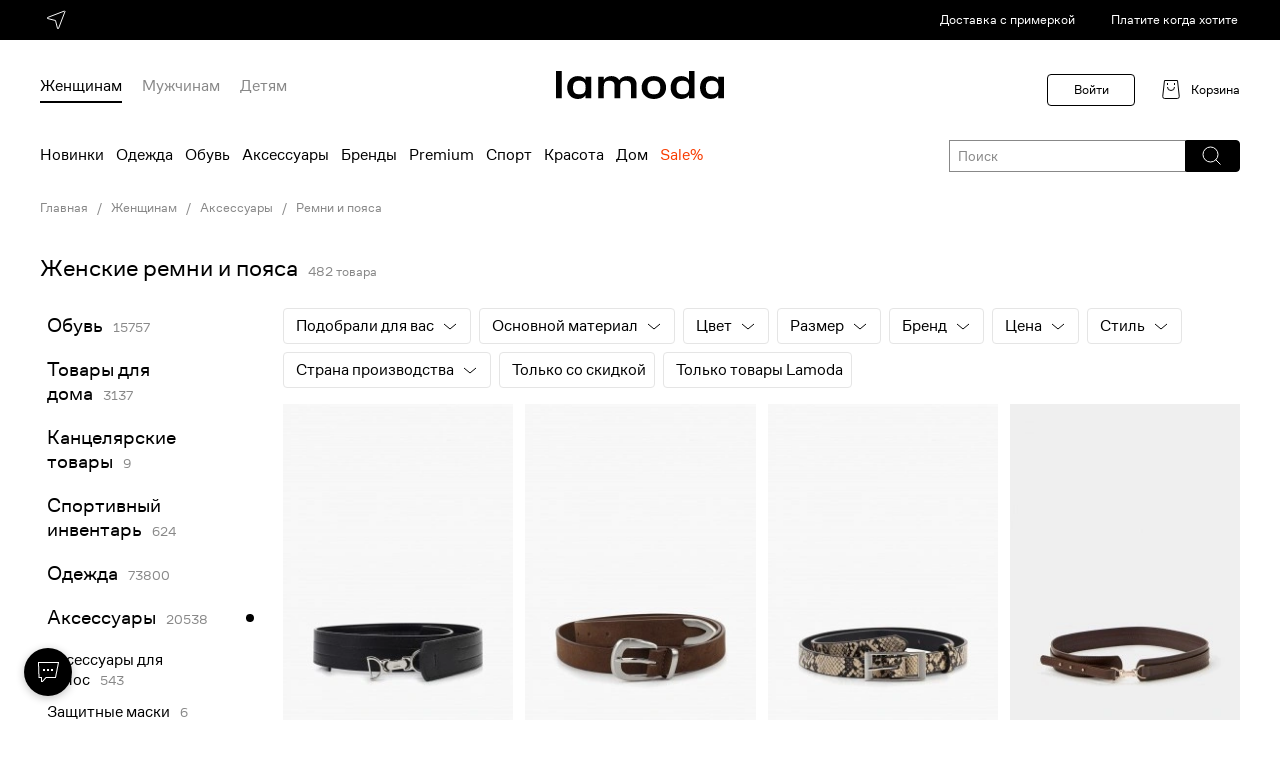

--- FILE ---
content_type: text/html; charset=utf-8
request_url: https://www.lamoda.by/c/701/accs-remni/
body_size: 65542
content:

  









  






  
  
  
  
  
  
  
  
  







  







  

























<!-- GO-GO-GO! ;-) --><!DOCTYPE html>
<html
  prefix="og: https//ogp.me/ns#"
  class="country-by"
  lang="ru"
>
  <head><meta http-equiv="Content-Type" content="text/html; charset=UTF-8"><meta http-equiv="X-UA-Compatible" content="IE=edge"><meta name="referrer" content="unsafe-url"><meta name="theme-color" content="#222"><link rel="preconnect" href="//a.lmcdn.ru"><link rel="preconnect" href="//z.lmcdn.ru"><link rel="apple-touch-icon" href="//a.lmcdn.ru/static/permanent/icons/v4/apple-touch-icon-120x120.png"><link rel="icon" href="//a.lmcdn.ru/static/permanent/icons/v4/favicon.ico" type="image/x-icon"><link rel="manifest" href="/static/misc/manifest.json"><meta name="yandex-tableau-widget" content="logo=https://a.lmcdn.ru/static/permanent/icons/v4/social-logo-200x50.png, color=#000"><title>Женские ремни и пояса — купить в интернет-магазине Lamoda</title><meta name="description" content="Женские ремни и пояса с бесплатной доставкой  в интернет-магазине Lamoda. Актуальные цены. В наличии большой ассортимент моделей."><meta property="og:description" content="Женские ремни и пояса с бесплатной доставкой  в интернет-магазине Lamoda. Актуальные цены. В наличии большой ассортимент моделей."><meta property="og:image" content="//a.lmcdn.ru/static/permanent/icons/v4/social-logo-250x250.png"><meta property="og:image:type" content="image/png"><meta property="og:site_name" content="Lamoda.by"><meta property="og:title" content="Женские ремни и пояса — купить в интернет-магазине Lamoda"><meta property="og:type" content="website"><meta property="og:url" content="https://www.lamoda.by/c/701/accs-remni/"><link rel="canonical" href="https://www.lamoda.by/c/701/accs-remni/"><link rel="alternate" hreflang="ru-by" href="https://www.lamoda.by/c/701/accs-remni/"><link rel="alternate" hreflang="ru-kz" href="https://www.lamoda.kz/c/701/accs-remni/"><link rel="alternate" hreflang="ru-ru" href="https://www.lamoda.ru/c/701/accs-remni/"><meta name="robots" content="INDEX, FOLLOW"><link rel="stylesheet" href="https://a.lmcdn.ru/static/2026.01.21/core.css"><link rel="stylesheet" href="https://a.lmcdn.ru/static/2026.01.21/skeletons.css"><link rel="stylesheet" href="https://a.lmcdn.ru/static/2026.01.21/main.css"><script>
var repeatCounter, prevValueToSend, sendTimeoutId;
window.onerror = function(msg, url, line, column, oErr){
    var valueToSend, i, args = ['msg=','url=','stk='];

    url += ':' + line;
    if(parseInt(column) >= 0){
        url += ':' + column;
    }
    valueToSend = [msg, url, oErr && oErr.stack ? oErr.stack : ''];
    for(i =  args.length; i--;){
        args[i] += encodeURIComponent(valueToSend[i]);
    }
    valueToSend = ('//z.lmcdn.ru/site/error/js/' + location.hostname + '/' + args.join('&')).slice(0, 2000);
    /*.
        
        
    */
    if(prevValueToSend !== valueToSend){
        prevValueToSend = valueToSend;
        repeatCounter = 0;
        (new Image).src = valueToSend;
        sendTimeoutId = null;
    } else if (repeatCounter < 5){
        repeatCounter++;
        clearTimeout(sendTimeoutId);
        sendTimeoutId = setTimeout(function(){
            (new Image).src = valueToSend + '&rep=' + repeatCounter;
        },100);
    }
};

try{
    if (document.location.pathname.indexOf('/paymentassist/') === 0 &&
        self.parent.document.location.pathname === '/checkout/cart/') {
        (new Image).src = '//z.lmcdn.ru/site/error/iframe/' + location.hostname + '/?' + [
            'rf=' + encodeURIComponent(document.referrer),
            'to=' + encodeURIComponent(location),
            'msg=bad_success_in_iframe'
        ].join('&');
    }
}catch(e){};
</script><script>
    var LMDA = {
        uidAny: '0E32700AA6DA7269F316542C0263BA06',
        traceId: "7b88b98376d99d589ba22913f5621fec",
    };
</script><script type="text/javascript">
  (function(){
    const pathname = window.location.pathname;
    const tp = (segment, position = 1) => (
      segment === pathname.split('/')[position]
    );
    var pageType = 'other_page';
    switch (true) {
      case tp(''):
        pageType = 'main_page';
        break;
      case tp('p'):
        pageType = 'product_page';
        break;
      case tp('a'):
      case tp('b'):
      case tp('bg'):
      case tp('c'):
      case tp('cb'):
      case tp('cs'):
      case tp('sp'):
      case tp('action'):
      case tp('lastinstock'):
      case tp('novinki'):
      case tp('outlet'):
        pageType = 'catalog_page';
        break;
      case tp('catalog-navigation'):
        pageType = 'catalog_navigation_page';
        break;
      case tp('catalogsearch') && tp('result', 2):
        pageType = 'search_page';
        break;
      case tp('wishlist') && tp('shared', 2):
        pageType = 'shared_page';
        break;
      case tp('wishlist') && tp('filters', 2):
        pageType = 'my_filter_page';
        break;
      case tp('wishlist'):
        pageType = 'wishlist_page';
        break;
      case tp('kids-home'):
      case tp('home-app-kids'):
        pageType = 'kidshome_page';
        break;
      case tp('men-home'):
      case tp('home-app-men'):
      case tp('women-home'):
      case tp('home-app-women'):
      case tp('home-premium'):
        pageType = 'premium_page';
        break;
      case tp('home-premium-women'):
        pageType = 'premium-women_page';
        break;
      case tp('home-premium-men'):
        pageType = 'remium-men_page';
        break;
      case tp('home-premium-kids'):
        pageType = 'premium-kids_page';
        break;
      case tp('home-sport'):
        pageType = 'sport_page';
        break;
      case tp('home-sport-women'):
        pageType = 'sport-women_page';
        break;
      case tp('home-sport-men'):
        pageType = 'sport-men_page';
        break;
      case tp('home-sport-kids'):
        pageType = 'sport-kids_page';
        break;
      case tp('home-beauty'):
        pageType = 'beauty_page';
        break;
      case tp('home-beauty-women'):
        pageType = 'beauty-women_page';
        break;
      case tp('home-beauty-men'):
        pageType = 'beauty-men_page';
        break;
      case tp('home-beauty-kids'):
        pageType = 'beauty-kids_page';
        break;
      case tp('checkout') && tp('cart', 2):
      case tp('checkout'):
        pageType = 'cart_page';
        break;
      case tp('login'):
        pageType = 'login_page';
        break;
      case tp('success', 3):
        pageType = 'success_page';
        break;
      case tp('blog'):
        pageType = 'blog_page';
        break;
      case tp('lp') && tp('success_garderob', 2):
        pageType = 'stylist_success_page';
        break;
      case tp('lp') && tp('error_garderob', 2):
        pageType = 'stylist_failure_page';
        break;
      case tp('lp'):
        pageType = 'lp_page';
        break;
      case tp('ed'):
        pageType = 'ed_page';
        break;
      case tp('customer') && tp('account', 2) && tp('reviews', 3):
        pageType = 'customer_reviews_page';
        break;
      case tp('customer') && tp('account', 2) && tp('questions', 3):
        pageType = 'customer_questions_page';
        break;
      case tp('customer') && tp('account', 2) && tp('loyalty_program', 3):
        pageType = 'loyalty_page';
        break;
      case tp('customer') && tp('account', 2) && tp('subscriptions', 3):
        pageType = 'inbox_settings_push_page';
        break;
      case tp('customer') && tp('account', 2) && tp('menu', 3):
        pageType = 'customer_menu_page';
        break;
      case tp('customer') && tp('account', 2) && tp('returns', 3) && tp('return', 4):
        pageType = 'return_view_page';
        break;
      case tp('customer') && tp('account', 2) && tp('returns', 3):
        pageType = 'return_page';
        break;
      case tp('customer') && tp('return', 2) && tp('order', 3):
        pageType = 'order_return_page';
        break;
      case tp('customer') && tp('account', 2):
        pageType = 'personal_page';
        break;
      case tp('sales') && tp('order', 2) && tp('view', 3):
        pageType = 'order_view_page';
        break;
      case tp('sales') && (tp('current', 2) || tp('order', 2)):
        pageType = 'order_history_page';
        break;
      case tp('help', 1) && tp('easy-return', 2):
        pageType = 'return_help_page';
        break;
      case tp('help'):
        pageType = 'help_page';
        break;
      case tp('paymentform'):
        pageType = 'payment_form_page';
        break;
      case tp('giftcertificate'):
        pageType = 'giftcertificate_page';
        break;
      case tp('looks'):
        pageType = 'get_the_look_page';
        break;
      case tp('lamodastylist') && tp('survey', 2):
        pageType = 'stylist_survey_page';
        break;
      case tp('lamodastylist') && tp('payment', 2):
        pageType = 'stylist_payment_page';
        break;
      case tp('lamodastylist'):
        pageType = 'stylist_landing_page';
        break;
      case tp('stylistsurvey') && tp('payment', 2):
        pageType = 'stylist_payment_page';
        break;
      case tp('stylistsurvey'):
        pageType = 'stylist_landing_page';
        break;
      case tp('discovery-women'):
        pageType = 'discovery_hub_women_page';
        break;
      case tp('discovery-men'):
        pageType = 'discovery_hub_men_page';
        break;
      case tp('installments'):
        pageType = 'installments_page';
        break;
      case tp('instashopping'):
        pageType = 'instashopping_page';
        break;
      case tp('just4you'):
        pageType = 'just4you_page';
        break;
      case tp('delivery'):
        pageType = 'delivery_page';
        break;
      default:
        pageType = 'other_page';
    }

    
    try {
        var adBlocker;
        var adScript = document.createElement('script');
        adScript.async = true;
        adScript.src = "//a.lmcdn.ru/static/permanent/libs/ad-blocker.js"
        var a = document.getElementsByTagName('script')[0];
        a.parentNode.insertBefore(adScript, a);
        adScript.onload = function() { adBlocker = '0' };
        adScript.onerror = function() { adBlocker = '1' };
        window.addEventListener("load", function(event) { 
          if (adBlocker) {
            window.document.cookie = "lmda_adBlocker=" + adBlocker + "; path=/";
          }
        });
    } catch (error) {
      console.error(error);
    }
    

    var splitBuckets = '[base64]';
    var ab = '6262,6296,6375,6419,6407';
    var cid = '' || 0;
    var pageOpen = {
      action: 'pageopen',
      type: pageType,
      lid: '0E32700AA6DA7269F316542C0263BA06',
      ab: ab,
      ab_experiments: ab,
      ab_error: splitBuckets ? 0 : 1,
      customer_id: cid,
      auth_customer_id: cid,
      split_buckets: splitBuckets,
      referrer: document.referrer,
      request_lid: '0E32700AA6DA7269F316542C0263BA06',
      url: window.location.href,
      is_webview: 0,
      isPWA: Number((window.matchMedia && window.matchMedia('(display-mode: standalone)').matches) ||
          !!(navigator && navigator.standalone)),
      platform: 'go',adblock: '',version: '1.0.0',
      release: '2026.01.21',
      timestamp: 1769134758
    };
    var params = [];
    for (var prop in pageOpen) {
    if (pageOpen.hasOwnProperty(prop)) {
        params.push(prop + '=' + encodeURIComponent(pageOpen[prop]));
    }
    }
    (new Image).src = '//z.lmcdn.ru/by/desktop?' + params.join('&');
    })();
</script><script>
  window.dataLayer = window.dataLayer || [];
  window.dataLayer.push({
    event: 'gtm.js',
    'gtm.start': new Date().getTime(),
  });
  window._mtm = window._mtm || [];
</script><script async src="https://www.googletagmanager.com/gtm.js?id=GTM-5ZL75R&l=dataLayer"></script><!-- by_hotfix_slot --></head><body class="call_delay desktop "><div id="vue-root"><div class="page default-page"><header class="d-header">
  <div
    class="d-header-top
      d-header-top_black"
    ></div><div class="d-header-logo-row width-wrapper"><a class="d-header__logo" href="/"><svg viewBox="0 0 168 28" fill="none" xmlns="http://www.w3.org/2000/svg"><path d="M138.605 27.374H132.97V24.3232H132.855C131.501 26.5512 128.797 28 125.323 28C118.755 28 114.626 23.2693 114.626 16.541C114.626 9.81268 118.755 5.08203 125.323 5.08203C128.802 5.08207 131.506 6.53081 132.855 8.75879H132.97V0H138.605V27.374ZM21.9189 5.08105C25.4011 5.08105 28.1083 6.52983 29.459 8.75781H29.5732V5.70703H35.2139V27.374H29.5732V24.3223H29.459C28.1029 26.5504 25.3959 27.999 21.9189 27.999C15.3504 27.9989 11.2119 23.2683 11.2119 16.54C11.212 9.81194 15.3505 5.08122 21.9189 5.08105ZM97.8633 5.08105C105.163 5.08105 110.105 9.89414 110.105 16.54C110.105 23.1861 105.163 27.999 97.8633 27.999C90.5637 27.999 85.6211 23.1915 85.6211 16.54C85.6212 9.8887 90.5638 5.08113 97.8633 5.08105ZM154.718 5.08105C158.197 5.08114 160.901 6.52995 162.25 8.75781H162.364V5.70703H168V27.374H162.364V24.3223H162.25C160.895 26.5503 158.191 27.9989 154.718 27.999C148.15 27.999 144.02 23.2684 144.02 16.54C144.02 9.81182 148.155 5.08105 154.718 5.08105ZM5.72266 27.374H0V0H5.72266V27.374ZM71.6875 5.08105C77.2857 5.08105 80.6084 8.52257 80.6084 13.6045V27.374H74.9717V15.251C74.9717 11.4149 73.4221 9.77347 69.6016 9.77344C65.7809 9.77344 64.2363 11.4203 64.2363 15.251V27.374H58.6006V15.251C58.6006 11.4148 57.0556 9.77344 53.2295 9.77344C49.4035 9.77347 47.8594 11.4204 47.8594 15.251V27.374H42.2227V5.70703H47.8594V8.75781H47.9727C49.3275 6.5298 52.0322 5.08105 55.5059 5.08105C59.2884 5.0811 61.8737 6.76031 63.2285 9.14746H63.3037C64.8482 6.79862 67.358 5.08105 71.6826 5.08105H71.6875ZM126.754 9.77441C122.115 9.77441 120.457 11.9256 120.457 16.541C120.457 21.1564 122.121 23.3076 126.754 23.3076C131.387 23.3076 133.051 21.1564 133.051 16.541C133.051 11.9256 131.393 9.77445 126.754 9.77441ZM23.3457 9.77344C18.7028 9.77348 17.043 11.9248 17.043 16.54C17.043 21.1554 18.7081 23.3066 23.3457 23.3066C27.9888 23.3066 29.6484 21.1555 29.6484 16.54C29.6484 11.9248 27.9888 9.77344 23.3457 9.77344ZM97.8633 9.77344C93.2301 9.77349 91.4903 11.9248 91.4902 16.54C91.4902 21.1554 93.23 23.3066 97.8633 23.3066C102.497 23.3066 104.236 21.1555 104.236 16.54C104.236 11.9248 102.497 9.77344 97.8633 9.77344ZM156.143 9.77344C151.504 9.77348 149.846 11.9248 149.846 16.54C149.846 21.1554 151.509 23.3066 156.143 23.3066C160.781 23.3066 162.439 21.1555 162.439 16.54C162.439 11.9248 160.781 9.77344 156.143 9.77344Z" fill="black"/></svg></a>
    <div
  class="user-nav">
  
    <span class="link user-nav__link user-nav__link-login user-nav__link-disable">Войти</span><div class="user-nav__cart"><svg width="24" height="24" fill="none" xmlns="http://www.w3.org/2000/svg"><path d="M18.5 2.5h-13L3.747 18.28a2 2 0 0 0 1.988 2.22h12.53a2 2 0 0 0 1.988-2.22L18.5 2.5z" stroke="#000"/><path d="M15.5 9a3.5 3.5 0 1 1-7 0m0-2V5m7 2V5" stroke="#000"/></svg><a href="/checkout/cart/" class="link user-nav__link user-nav__link-cart" rel="nofollow">Корзина</a></div></div><div class="d-header-genders ">
  <a href="/women-home/?sitelink=topmenuW"
    data-genders="women"
    class="d-header-genders_link d-header-genders_link_active"
  >Женщинам</a>
  <a href="/men-home/?sitelink=topmenuM"
    data-genders="men"
    class="d-header-genders_link "
  >Мужчинам</a>
  <a href="/kids-home/?sitelink=topmenuK"
    data-genders="children"
    class="d-header-genders_link "
  >Детям</a></div></div><div class="d-header-menu"><div class="d-header-menu__container">
      <div class="menu__categories
        ">
        <div class="d-header-top-menu-wrapper"><nav class="d-header-topmenu">
  
    
    

  
  

  

  
  
    
  
  
    
  
  
    
  

  

  
    
    
    
    

    
      <a class="d-header-topmenu-category__link
        
          d-header-topmenu-category__link_randomColor
        
        
        
        "
        href="/c/4153/default-women/?is_new=1&amp;l=1&amp;sitelink=topmenuW"
      >
        Новинки
      </a>
    
  
    
    
    
    

    
      <a class="d-header-topmenu-category__link
        
        
        
        "
        href="/c/355/clothes-zhenskaya-odezhda/?l=2&amp;sitelink=topmenuW"
      >
        Одежда
      </a>
    
  
    
    
    
    

    
      <a class="d-header-topmenu-category__link
        
        
        
        "
        href="/c/15/shoes-women/?l=3&amp;sitelink=topmenuW"
      >
        Обувь
      </a>
    
  
    
    
    
    

    
      <a class="d-header-topmenu-category__link
        
        
        
        "
        href="/c/557/accs-zhenskieaksessuary/?l=4&amp;sitelink=topmenuW"
      >
        Аксессуары
      </a>
    
  
    
    
    
    

    
      <a class="d-header-topmenu-category__link
        
        
        
        "
        href="/brands/?genders=women&amp;l=5&amp;sitelink=topmenuW"
      >
        Бренды
      </a>
    
  
    
    
    
    

    
      <a class="d-header-topmenu-category__link
        
        
        
        "
        href="/home-premium-women/?l=6&amp;sitelink=topmenuW"
      >
        Premium
      </a>
    
  
    
    
    
    

    
      <a class="d-header-topmenu-category__link
        
        
        
        "
        href="/home-sport-women/?l=7&amp;sitelink=topmenuW"
      >
        Спорт
      </a>
    
  
    
    
    
    

    
      <a class="d-header-topmenu-category__link
        
        
        
        "
        href="/c/4308/default-krasotawoman/?l=8&amp;sitelink=topmenuW"
      >
        Красота
      </a>
    
  
    
    
    
    

    
      <a class="d-header-topmenu-category__link
        
        
        
        "
        href="/c/6647/home_accs-tovarydlyadoma/?l=9&amp;sitelink=topmenuW"
      >
        Дом
      </a>
    
  
    
    
    
    

    
      <a class="d-header-topmenu-category__link
        
          d-header-topmenu-category__link_red
        
        
        
        "
        href="/c/4153/default-women/?display_locations=outlet&amp;is_sale=1&amp;l=10&amp;sitelink=topmenuW"
      >
        Sale%
      </a></nav></div></div></div></div></header><div class="d-catalog-banners"><div class="width-wrapper clearfix">
        
  <div
    class="x-breadcrumbs"
    id="breadcrumbs"
  >
    <div class="x-breadcrumbs__slide">
      <a
        class="x-link x-link__secondaryLabel"
        rel="nofollow"
        title="Главная"
        href="/"
      >
        Главная
      </a></div><div class="x-breadcrumbs__slide">
        
          <a
            class="x-link x-link__secondaryLabel"
            title="Женщинам"
            href="/c/4153/default-women/"
          >
            Женщинам
          </a></div><div class="x-breadcrumbs__slide">
        
          <a
            class="x-link x-link__secondaryLabel"
            title="Аксессуары"
            href="/c/557/accs-obvesyibreloki/"
          >
            Аксессуары
          </a></div><div class="x-breadcrumbs__slide"><span title="Ремни и пояса">
            Ремни и пояса
          </span></div></div></div><div class="width-wrapper clearfix"><style>
          .slider-outer-logotypes .slick-arrow {
            display: none !important;
          }
        </style></div></div>



      
  
    <main class="
        width-wrapper
      ">
      
  
  
  
  
  
  
  
  
  

  

  <div class="d-catalog"><div class="d-catalog-header"><div class="d-catalog-header__title"><h1 class="d-catalog-header__title-text">
        Женские ремни и пояса
    </h1><span class="d-catalog-header__product-counter">482  товара</span></div></div><div class="d-catalog__main"><div class="d-catalog__left-column"><div class="d-catalog__navigation">
          
          

  

    
      
        
        
      
    

    
      
    

  

    

    

    
      
      
      
      

      <div class="x-tree-view-catalog-navigation__category
         x-tree-view-catalog-navigation__category_root 
        
        
        "
      >
        <a class="x-link
           x-link__label 
          "
          href="/c/15/shoes-women/">Обувь</a
          ><span class="x-tree-view-catalog-navigation__found">15757</span></div>
      
    
    
      
      
      
      

      <div class="x-tree-view-catalog-navigation__category
         x-tree-view-catalog-navigation__category_root 
        
        
        "
      >
        <a class="x-link
           x-link__label 
          "
          href="/c/8309/home_accs-women_home/">Товары для дома</a
          ><span class="x-tree-view-catalog-navigation__found">3137</span></div>
      
    
    
      
      
      
      

      <div class="x-tree-view-catalog-navigation__category
         x-tree-view-catalog-navigation__category_root 
        
        
        "
      >
        <a class="x-link
           x-link__label 
          "
          href="/c/7293/accs-women-stationery/">Канцелярские товары</a
          ><span class="x-tree-view-catalog-navigation__found">9</span></div>
      
    
    
      
      
      
      

      <div class="x-tree-view-catalog-navigation__category
         x-tree-view-catalog-navigation__category_root 
        
        
        "
      >
        <a class="x-link
           x-link__label 
          "
          href="/c/8196/accs-sportivniy_inventar_women/">Спортивный инвентарь</a
          ><span class="x-tree-view-catalog-navigation__found">624</span></div>
      
    
    
      
      
      
      

      <div class="x-tree-view-catalog-navigation__category
         x-tree-view-catalog-navigation__category_root 
        
        
        "
      >
        <a class="x-link
           x-link__label 
          "
          href="/c/355/clothes-zhenskaya-odezhda/">Одежда</a
          ><span class="x-tree-view-catalog-navigation__found">73800</span></div>
      
    
    
      
      
      
      

      <div class="x-tree-view-catalog-navigation__category
         x-tree-view-catalog-navigation__category_root 
        
        
        "
      >
        <a class="x-link
           x-link__label 
          "
          href="/c/557/accs-obvesyibreloki/">Аксессуары</a
          ><span class="x-tree-view-catalog-navigation__found">20538</span></div><ul class="x-tree-view-catalog-navigation__subtree"><li>
              
      
      
      

      <div class="x-tree-view-catalog-navigation__category
        
        
        
        "
      >
        <a class="x-link
           x-link__label 
          "
          href="/c/1857/accs_ns-accs-dlia-volos/">Аксессуары для волос</a
          ><span class="x-tree-view-catalog-navigation__found">543</span></div></li><li>
              
      
      
      

      <div class="x-tree-view-catalog-navigation__category
        
        
        
        "
      >
        <a class="x-link
           x-link__label 
          "
          href="/c/7740/beauty_accs-protective-masks-women/">Защитные маски</a
          ><span class="x-tree-view-catalog-navigation__found">6</span></div></li><li>
              
      
      
      

      <div class="x-tree-view-catalog-navigation__category
        
        
        
        "
      >
        <a class="x-link
           x-link__label 
          "
          href="/c/9010/default-obvesyibrelokizhen/">Обвесы и брелоки</a
          ><span class="x-tree-view-catalog-navigation__found">107</span></div></li><li>
              
      
      
      

      <div class="x-tree-view-catalog-navigation__category
        
        
        
        "
      >
        <a class="x-link
           x-link__label 
          "
          href="/c/775/bags-kosmetichki/">Косметички</a
          ><span class="x-tree-view-catalog-navigation__found">238</span></div></li><li>
              
      
      
      

      <div class="x-tree-view-catalog-navigation__category
        
        
        
        "
      >
        <a class="x-link
           x-link__label 
          "
          href="/c/647/hats-golovnyeubory/">Головные уборы</a
          ><span class="x-tree-view-catalog-navigation__found">3494</span></div></li><li>
              
      
      
      

      <div class="x-tree-view-catalog-navigation__category
        
        
        
        "
      >
        <a class="x-link
           x-link__label 
          "
          href="/c/783/accs-zonty/">Зонты</a
          ><span class="x-tree-view-catalog-navigation__found">27</span></div></li><li>
              
      
      
      

      <div class="x-tree-view-catalog-navigation__category
        
        
        
        "
      >
        <a class="x-link
           x-link__label 
          "
          href="/c/777/bags-women-housekeepers/">Ключницы</a
          ><span class="x-tree-view-catalog-navigation__found">116</span></div></li><li>
              
      
      
      

      <div class="x-tree-view-catalog-navigation__category
        
        
        
        "
      >
        <a class="x-link
           x-link__label 
          "
          href="/c/779/bags-women-wallets-and-cardholders/">Кошельки и визитницы</a
          ><span class="x-tree-view-catalog-navigation__found">975</span></div></li><li>
              
      
      
      

      <div class="x-tree-view-catalog-navigation__category
        
        
        
        "
      >
        <a class="x-link
           x-link__label 
          "
          href="/c/781/accs-women-covers/">Обложки для документов</a
          ><span class="x-tree-view-catalog-navigation__found">187</span></div></li><li>
              
      
      
      

      <div class="x-tree-view-catalog-navigation__category
        
        
        
        "
      >
        <a class="x-link
           x-link__label 
          "
          href="/c/2395/accs_ns-ochki/">Очки</a
          ><span class="x-tree-view-catalog-navigation__found">1218</span></div></li><li>
              
      
      
      

      <div class="x-tree-view-catalog-navigation__category
        
        
        
        "
      >
        <a class="x-link
           x-link__label 
          "
          href="/c/815/accs-perchatki-i-varezhki/">Перчатки и варежки</a
          ><span class="x-tree-view-catalog-navigation__found">442</span></div></li><li>
              
      
      
      

      <div class="x-tree-view-catalog-navigation__category
        
        
        
        "
      >
        <a class="x-link
           x-link__label 
          "
          href="/c/683/scarfs-platki-i-sharfy/">Платки и шарфы</a
          ><span class="x-tree-view-catalog-navigation__found">951</span></div></li><li>
              
      
      
      

      <div class="x-tree-view-catalog-navigation__category
        
         x-tree-view-catalog-navigation__category_selected 
        
        "
      >
        <a class="x-link
           x-link__badgeForeground 
          "
          href="/c/701/accs-remni/">Ремни и пояса</a
          ><span class="x-tree-view-catalog-navigation__found">482</span></div><ul class="x-tree-view-catalog-navigation__subtree"><li>
              
      
      
      

      <div class="x-tree-view-catalog-navigation__category
        
        
         x-tree-view-catalog-navigation__category_indent 
        "
      >
        <a class="x-link
           x-link__label 
          "
          href="/c/3095/accs-podtyajki/">Подтяжки</a
          ><span class="x-tree-view-catalog-navigation__found">1</span></div></li><li>
              
      
      
      

      <div class="x-tree-view-catalog-navigation__category
        
        
         x-tree-view-catalog-navigation__category_indent 
        "
      >
        <a class="x-link
           x-link__label 
          "
          href="/c/2784/accs-poyasa-zhenskie/">Пояса</a
          ><span class="x-tree-view-catalog-navigation__found">21</span></div></li><li>
              
      
      
      

      <div class="x-tree-view-catalog-navigation__category
        
        
         x-tree-view-catalog-navigation__category_indent 
        "
      >
        <a class="x-link
           x-link__label 
          "
          href="/c/2783/accs-remni-zhenskie/">Ремни</a
          ><span class="x-tree-view-catalog-navigation__found">460</span></div></li></ul></li><li>
              
      
      
      

      <div class="x-tree-view-catalog-navigation__category
        
        
        
        "
      >
        <a class="x-link
           x-link__label 
          "
          href="/c/567/bags-ryukzaki/">Рюкзаки</a
          ><span class="x-tree-view-catalog-navigation__found">809</span></div></li><li>
              
      
      
      

      <div class="x-tree-view-catalog-navigation__category
        
        
        
        "
      >
        <a class="x-link
           x-link__label 
          "
          href="/c/563/bags-sumki-chehli/">Сумки</a
          ><span class="x-tree-view-catalog-navigation__found">8019</span></div></li><li>
              
      
      
      

      <div class="x-tree-view-catalog-navigation__category
        
        
        
        "
      >
        <a class="x-link
           x-link__label 
          "
          href="/c/1870/accs-bizyteria/">Украшения</a
          ><span class="x-tree-view-catalog-navigation__found">2858</span></div></li><li>
              
      
      
      

      <div class="x-tree-view-catalog-navigation__category
        
        
        
        "
      >
        <a class="x-link
           x-link__label 
          "
          href="/c/569/bags-dorojniyesumki/">Чемоданы и дорожные сумки</a
          ><span class="x-tree-view-catalog-navigation__found">46</span></div></li><li>
              
      
      
      

      <div class="x-tree-view-catalog-navigation__category
        
        
        
        "
      >
        <a class="x-link
           x-link__label 
          "
          href="/c/5360/bags-chehlydlyatehnikizhen/">Чехлы для телефонов</a
          ><span class="x-tree-view-catalog-navigation__found">46</span></div></li></ul>
      
    
    
      
      
      
      

      <div class="x-tree-view-catalog-navigation__category
         x-tree-view-catalog-navigation__category_root 
        
        
        "
      >
        <a class="x-link
           x-link__label 
          "
          href="/c/1262/default-premium-women/">Premium</a
          ><span class="x-tree-view-catalog-navigation__found">24582</span></div>
      
    
    
      
      
      
      

      <div class="x-tree-view-catalog-navigation__category
         x-tree-view-catalog-navigation__category_root 
        
        
        "
      >
        <a class="x-link
           x-link__label 
          "
          href="/c/831/default-sports-women/">Спорт</a
          ><span class="x-tree-view-catalog-navigation__found">18424</span></div>
      
    
    
      
      
      
      

      <div class="x-tree-view-catalog-navigation__category
         x-tree-view-catalog-navigation__category_root 
        
        
        "
      >
        <a class="x-link
           x-link__label 
          "
          href="/c/4308/default-krasotawoman/">Красота</a
          ><span class="x-tree-view-catalog-navigation__found">6959</span></div></div></div><div class="d-catalog__right-column"><div class="d-catalog__filters"><div class="d-multifilters-skeleton"><div class="d-multifilters-skeleton__item d-multifilters-skeleton__item_black d-multifilters-skeleton-new-design-color"><span class="d-multifilters-skeleton__title"><span>подобрали для вас</span></span><span class="d-multifilters-skeleton__icon"><i class="icon-arrow icon__filter_arrow_white"></i></span></div>

    

  

  
  

  
  

  
  

  
  
  
    
    
    

    

      

      
    
  
    
    
    

    

      
      
        
          
    
    

    
    
      <div class="d-multifilters-skeleton__item
        
        
        d-multifilters-skeleton-new-design-color"
      >
        <span class="d-multifilters-skeleton__title">
          Материалы
          
        </span><span class="d-multifilters-skeleton__icon"><i class="icon-arrow icon__filter_arrow"></i></span></div>
    
  
        
        
      

      
        
        
          
    
    

    
    
      <div class="d-multifilters-skeleton__item
        
        
        d-multifilters-skeleton-new-design-color"
      >
        <span class="d-multifilters-skeleton__title">
          Цвет
          
        </span><span class="d-multifilters-skeleton__icon"><i class="icon-arrow icon__filter_arrow"></i></span></div>
    
  
        
      
    
  
    
    
    

    

      
      

      
        
        
          
    
    

    
    
      <div class="d-multifilters-skeleton__item
        
        
        d-multifilters-skeleton-new-design-color"
      >
        <span class="d-multifilters-skeleton__title">
          Размер
          
        </span><span class="d-multifilters-skeleton__icon"><i class="icon-arrow icon__filter_arrow"></i></span></div>
    
  
        
      
    
  
    
    
    

    

      
      

      
        
        
          
    
    

    
    
      <div class="d-multifilters-skeleton__item
        
        
        d-multifilters-skeleton-new-design-color"
      >
        <span class="d-multifilters-skeleton__title">
          Бренд
          
        </span><span class="d-multifilters-skeleton__icon"><i class="icon-arrow icon__filter_arrow"></i></span></div>
    
  
        
      
    
  
    
    
    

    

      
      

      
        
        
          
    
    

    
    
      <div class="d-multifilters-skeleton__item
        
        
        d-multifilters-skeleton-new-design-color"
      >
        <span class="d-multifilters-skeleton__title">
          Цена
          
        </span><span class="d-multifilters-skeleton__icon"><i class="icon-arrow icon__filter_arrow"></i></span></div>
    
  
        
      
    
  
    
    
    

    

      
      

      
        
        
          
    
    

    
    
      <div class="d-multifilters-skeleton__item
        
        
        d-multifilters-skeleton-new-design-color"
      >
        <span class="d-multifilters-skeleton__title">
          Стиль
          
        </span><span class="d-multifilters-skeleton__icon"><i class="icon-arrow icon__filter_arrow"></i></span></div>
    
  
        
      
    
  
    
    
    

    

      
      

      
        
        
          
    
    

    
    
      <div class="d-multifilters-skeleton__item
        
        
        d-multifilters-skeleton-new-design-color"
      >
        <span class="d-multifilters-skeleton__title">
          Страна производства
          
        </span><span class="d-multifilters-skeleton__icon"><i class="icon-arrow icon__filter_arrow"></i></span></div>
    
  
        
      
    
  
    
    
    

    

      
      

      
        
        
          
    
    
      
    

    
    
      <div class="d-multifilters-skeleton__item
        
        d-multifilters-skeleton__item-left-padding
        d-multifilters-skeleton-new-design-color"
      >
        <span class="d-multifilters-skeleton__title">
          Только со скидкой
          
            
    <span class="d-multifilters-skeleton__checkbox"><span class="d-multifilters-skeleton__checkbox-circle"></span></span></span></div>
    
  
        
      
    
  
    
    
    

    

      
      

      
        
        
          
    
    
      
    

    
    
      <div class="d-multifilters-skeleton__item
        
        d-multifilters-skeleton__item-left-padding
        d-multifilters-skeleton-new-design-color"
      >
        <span class="d-multifilters-skeleton__title">
          Только товары Lamoda
          
        </span></div></div></div><div class="grid__catalog"><div class="x-product-card__card"><a href="" class="x-product-card__link x-product-card__hit-area"><div class="x-product-card__pic x-product-card__pic-catalog">
        
          <img
            src="//a.lmcdn.ru/img236x341/M/P/MP002XW0N8LS_29058821_1_v1_2x.jpg"
            class="x-product-card__pic-img"
            alt=""
          />
        
      </div>
      
  

  <div class="
    
      x-product-card-description
    "
    >
    
      <div class="x-product-card-description__microdata-wrap">

        
          <span
            class="x-product-card-description__price-old"
            style="white-space: nowrap;"
          >40.03</span><!--
        --><span
            class="x-product-card-description__price-second-old"
            style="white-space: nowrap;"
          >14.54</span><!--
        --><span
            class="x-product-card-description__price-new
              
                x-product-card-description__price-WEB8507_price_no_bold
              "
            style="white-space: nowrap;"
          >12.35 р.</span></div><div class="x-product-card-description__microdata-wrap"><div class="x-product-card-description__brand-name">
        
          Zarina
        
      </div><div class="x-product-card-description__product-name">
        
          Ремень 
        
      </div></div></div></a></div><div class="x-product-card__card"><a href="" class="x-product-card__link x-product-card__hit-area"><div class="x-product-card__pic x-product-card__pic-catalog">
        
          <img
            src="//a.lmcdn.ru/img236x341/M/P/MP002XW0GAEJ_28864146_1_v1_2x.jpg"
            class="x-product-card__pic-img"
            alt=""
          />
        
      </div>
      
  

  <div class="
    
      x-product-card-description
    "
    >
    
      <div class="x-product-card-description__microdata-wrap">

        
          <span
            class="x-product-card-description__price-old"
            style="white-space: nowrap;"
          >50.96</span><!--
        --><span
            class="x-product-card-description__price-second-old"
            style="white-space: nowrap;"
          >36.39</span><!--
        --><span
            class="x-product-card-description__price-new
              
                x-product-card-description__price-WEB8507_price_no_bold
              "
            style="white-space: nowrap;"
          >27.29 р.</span></div><div class="x-product-card-description__microdata-wrap"><div class="x-product-card-description__brand-name">
        
          Zarina
        
      </div><div class="x-product-card-description__product-name">
        
          Ремень 
        
      </div></div></div></a></div><div class="x-product-card__card"><a href="" class="x-product-card__link x-product-card__hit-area"><div class="x-product-card__pic x-product-card__pic-catalog">
        
          <img
            src="//a.lmcdn.ru/img236x341/M/P/MP002XW0G4UY_28864107_1_v1_2x.jpg"
            class="x-product-card__pic-img"
            alt=""
          />
        
      </div>
      
  

  <div class="
    
      x-product-card-description
    "
    >
    
      <div class="x-product-card-description__microdata-wrap">

        
          <span
            class="x-product-card-description__price-old"
            style="white-space: nowrap;"
          >36.39</span><!--
        --><span
            class="x-product-card-description__price-second-old"
            style="white-space: nowrap;"
          >14.54</span><!--
        --><span
            class="x-product-card-description__price-new
              
                x-product-card-description__price-WEB8507_price_no_bold
              "
            style="white-space: nowrap;"
          >12.35 р.</span></div><div class="x-product-card-description__microdata-wrap"><div class="x-product-card-description__brand-name">
        
          Zarina
        
      </div><div class="x-product-card-description__product-name">
        
          Ремень 
        
      </div></div></div></a></div><div class="x-product-card__card"><a href="" class="x-product-card__link x-product-card__hit-area"><div class="x-product-card__pic x-product-card__pic-catalog">
        
          <img
            src="//a.lmcdn.ru/img236x341/M/P/MP002XW0N8LT_29057159_1_v1_2x.jpg"
            class="x-product-card__pic-img"
            alt=""
          />
        
      </div>
      
  

  <div class="
    
      x-product-card-description
    "
    >
    
      <div class="x-product-card-description__microdata-wrap">

        
          <span
            class="x-product-card-description__price-old"
            style="white-space: nowrap;"
          >58.24</span><!--
        --><span
            class="x-product-card-description__price-second-old"
            style="white-space: nowrap;"
          >21.82</span><!--
        --><span
            class="x-product-card-description__price-new
              
                x-product-card-description__price-WEB8507_price_no_bold
              "
            style="white-space: nowrap;"
          >18.54 р.</span></div><div class="x-product-card-description__microdata-wrap"><div class="x-product-card-description__brand-name">
        
          Zarina
        
      </div><div class="x-product-card-description__product-name">
        
          Ремень 
        
      </div></div></div></a></div><div class="x-product-card__card"><a href="" class="x-product-card__link x-product-card__hit-area"><div class="x-product-card__pic x-product-card__pic-catalog">
        
          <img
            src="//a.lmcdn.ru/img236x341/R/T/RTLAEU211401_31102424_1_v1_2x.jpg"
            class="x-product-card__pic-img"
            alt=""
          />
        
      </div>
      
  

  <div class="
    
      x-product-card-description
    "
    >
    
      <div class="x-product-card-description__microdata-wrap">

        
          <span
            class="x-product-card-description__price-single
              
                x-product-card-description__price-WEB8507_price_no_bold
              "
            style="white-space: nowrap;"
          >319.00 р.</span></div><div class="x-product-card-description__microdata-wrap"><div class="x-product-card-description__brand-name">
        
          Calvin Klein
        
      </div><div class="x-product-card-description__product-name">
        
          Ремень 
        
      </div></div></div></a></div><div class="x-product-card__card"><a href="" class="x-product-card__link x-product-card__hit-area"><div class="x-product-card__pic x-product-card__pic-catalog">
        
          <img
            src="//a.lmcdn.ru/img236x341/M/P/MP002XW0XO1P_30897702_1_v1_2x.jpg"
            class="x-product-card__pic-img"
            alt=""
          />
        
      </div>
      
  

  <div class="
    
      x-product-card-description
    "
    >
    
      <div class="x-product-card-description__microdata-wrap">

        
          <span
            class="x-product-card-description__price-old"
            style="white-space: nowrap;"
          >43.67</span><!--
        --><span
            class="x-product-card-description__price-new
              
                x-product-card-description__price-WEB8507_price_no_bold
              "
            style="white-space: nowrap;"
          >32.75 р.</span></div><div class="x-product-card-description__microdata-wrap"><div class="x-product-card-description__brand-name">
        
          Zarina
        
      </div><div class="x-product-card-description__product-name">
        
          Пояс 
        
      </div></div></div></a></div><div class="x-product-card__card"><a href="" class="x-product-card__link x-product-card__hit-area"><div class="x-product-card__pic x-product-card__pic-catalog">
        
          <img
            src="//a.lmcdn.ru/img236x341/R/T/RTLAEA122101_26329209_1_v1_2x.jpg"
            class="x-product-card__pic-img"
            alt=""
          />
        
      </div>
      
  

  <div class="
    
      x-product-card-description
    "
    >
    
      <div class="x-product-card-description__microdata-wrap">

        
          <span
            class="x-product-card-description__price-single
              
                x-product-card-description__price-WEB8507_price_no_bold
              "
            style="white-space: nowrap;"
          >234.00 р.</span></div><div class="x-product-card-description__microdata-wrap"><div class="x-product-card-description__brand-name">
        
          Tommy Hilfiger
        
      </div><div class="x-product-card-description__product-name">
        
          Ремень 
        
      </div></div></div></a></div><div class="x-product-card__card"><a href="" class="x-product-card__link x-product-card__hit-area"><div class="x-product-card__pic x-product-card__pic-catalog">
        
          <img
            src="//a.lmcdn.ru/img236x341/M/P/MP002XW0N8LO_29058819_1_v1_2x.jpg"
            class="x-product-card__pic-img"
            alt=""
          />
        
      </div>
      
  

  <div class="
    
      x-product-card-description
    "
    >
    
      <div class="x-product-card-description__microdata-wrap">

        
          <span
            class="x-product-card-description__price-old"
            style="white-space: nowrap;"
          >40.03</span><!--
        --><span
            class="x-product-card-description__price-second-old"
            style="white-space: nowrap;"
          >36.39</span><!--
        --><span
            class="x-product-card-description__price-new
              
                x-product-card-description__price-WEB8507_price_no_bold
              "
            style="white-space: nowrap;"
          >27.29 р.</span></div><div class="x-product-card-description__microdata-wrap"><div class="x-product-card-description__brand-name">
        
          Zarina
        
      </div><div class="x-product-card-description__product-name">
        
          Ремень 
        
      </div></div></div></a></div><div class="x-product-card__card"><a href="" class="x-product-card__link x-product-card__hit-area"><div class="x-product-card__pic x-product-card__pic-catalog">
        
          <img
            src="//a.lmcdn.ru/img236x341/R/T/RTLAET277401_30633174_1_v1_2x.jpg"
            class="x-product-card__pic-img"
            alt=""
          />
        
      </div>
      
  

  <div class="
    
      x-product-card-description
    "
    >
    
      <div class="x-product-card-description__microdata-wrap">

        
          <span
            class="x-product-card-description__price-single
              
                x-product-card-description__price-WEB8507_price_no_bold
              "
            style="white-space: nowrap;"
          >294.00 р.</span></div><div class="x-product-card-description__microdata-wrap"><div class="x-product-card-description__brand-name">
        
          Hugo
        
      </div><div class="x-product-card-description__product-name">
        
          Ремень 
        
      </div></div></div></a></div><div class="x-product-card__card"><a href="" class="x-product-card__link x-product-card__hit-area"><div class="x-product-card__pic x-product-card__pic-catalog">
        
          <img
            src="//a.lmcdn.ru/img236x341/M/P/MP002XW0VYNO_30474786_1_v1_2x.jpg"
            class="x-product-card__pic-img"
            alt=""
          />
        
      </div>
      
  

  <div class="
    
      x-product-card-description
    "
    >
    
      <div class="x-product-card-description__microdata-wrap">

        
          <span
            class="x-product-card-description__price-old"
            style="white-space: nowrap;"
          >40.03</span><!--
        --><span
            class="x-product-card-description__price-new
              
                x-product-card-description__price-WEB8507_price_no_bold
              "
            style="white-space: nowrap;"
          >32.75 р.</span></div><div class="x-product-card-description__microdata-wrap"><div class="x-product-card-description__brand-name">
        
          Zarina
        
      </div><div class="x-product-card-description__product-name">
        
          Ремень 
        
      </div></div></div></a></div><div class="x-product-card__card"><a href="" class="x-product-card__link x-product-card__hit-area"><div class="x-product-card__pic x-product-card__pic-catalog">
        
          <img
            src="//a.lmcdn.ru/img236x341/M/P/MP002XW0WAVS_30793743_1_v1_2x.jpg"
            class="x-product-card__pic-img"
            alt=""
          />
        
      </div>
      
  

  <div class="
    
      x-product-card-description
    "
    >
    
      <div class="x-product-card-description__microdata-wrap">

        
          <span
            class="x-product-card-description__price-old"
            style="white-space: nowrap;"
          >36.39</span><!--
        --><span
            class="x-product-card-description__price-new
              
                x-product-card-description__price-WEB8507_price_no_bold
              "
            style="white-space: nowrap;"
          >29.10 р.</span></div><div class="x-product-card-description__microdata-wrap"><div class="x-product-card-description__brand-name">
        
          Zarina
        
      </div><div class="x-product-card-description__product-name">
        
          Ремень 
        
      </div></div></div></a></div><div class="x-product-card__card"><a href="" class="x-product-card__link x-product-card__hit-area"><div class="x-product-card__pic x-product-card__pic-catalog">
        
          <img
            src="//a.lmcdn.ru/img236x341/M/P/MP002XW0VYNQ_30438371_1_v1_2x.jpg"
            class="x-product-card__pic-img"
            alt=""
          />
        
      </div>
      
  

  <div class="
    
      x-product-card-description
    "
    >
    
      <div class="x-product-card-description__microdata-wrap">

        
          <span
            class="x-product-card-description__price-old"
            style="white-space: nowrap;"
          >50.96</span><!--
        --><span
            class="x-product-card-description__price-new
              
                x-product-card-description__price-WEB8507_price_no_bold
              "
            style="white-space: nowrap;"
          >40.03 р.</span></div><div class="x-product-card-description__microdata-wrap"><div class="x-product-card-description__brand-name">
        
          Zarina
        
      </div><div class="x-product-card-description__product-name">
        
          Ремень 
        
      </div></div></div></a></div><div class="x-product-card__card"><a href="" class="x-product-card__link x-product-card__hit-area"><div class="x-product-card__pic x-product-card__pic-catalog"></div>
      
  

  <div class="
    
      x-product-card-description
    "
    >
    
      <div class="x-product-card-description__microdata-wrap">

        
          <span
            class="x-product-card-description__price-old"
            style="white-space: nowrap;"
          >36.39</span><!--
        --><span
            class="x-product-card-description__price-second-old"
            style="white-space: nowrap;"
          >29.10</span><!--
        --><span
            class="x-product-card-description__price-new
              
                x-product-card-description__price-WEB8507_price_no_bold
              "
            style="white-space: nowrap;"
          >24.73 р.</span></div><div class="x-product-card-description__microdata-wrap"><div class="x-product-card-description__brand-name">
        
          Zarina
        
      </div><div class="x-product-card-description__product-name">
        
          Ремень 
        
      </div></div></div></a></div><div class="x-product-card__card"><a href="" class="x-product-card__link x-product-card__hit-area"><div class="x-product-card__pic x-product-card__pic-catalog"></div>
      
  

  <div class="
    
      x-product-card-description
    "
    >
    
      <div class="x-product-card-description__microdata-wrap">

        
          <span
            class="x-product-card-description__price-single
              
                x-product-card-description__price-WEB8507_price_no_bold
              "
            style="white-space: nowrap;"
          >89.99 р.</span></div><div class="x-product-card-description__microdata-wrap"><div class="x-product-card-description__brand-name">
        
          Mango
        
      </div><div class="x-product-card-description__product-name">
        
          Пояс OMEGA
        
      </div></div></div></a></div><div class="x-product-card__card"><a href="" class="x-product-card__link x-product-card__hit-area"><div class="x-product-card__pic x-product-card__pic-catalog"></div>
      
  

  <div class="
    
      x-product-card-description
    "
    >
    
      <div class="x-product-card-description__microdata-wrap">

        
          <span
            class="x-product-card-description__price-old"
            style="white-space: nowrap;"
          >69.17</span><!--
        --><span
            class="x-product-card-description__price-new
              
                x-product-card-description__price-WEB8507_price_no_bold
              "
            style="white-space: nowrap;"
          >36.39 р.</span></div><div class="x-product-card-description__microdata-wrap"><div class="x-product-card-description__brand-name">
        
          Sela
        
      </div><div class="x-product-card-description__product-name">
        
          Ремень 
        
      </div></div></div></a></div><div class="x-product-card__card"><a href="" class="x-product-card__link x-product-card__hit-area"><div class="x-product-card__pic x-product-card__pic-catalog"></div>
      
  

  <div class="
    
      x-product-card-description
    "
    >
    
      <div class="x-product-card-description__microdata-wrap">

        
          <span
            class="x-product-card-description__price-single
              
                x-product-card-description__price-WEB8507_price_no_bold
              "
            style="white-space: nowrap;"
          >169.99 р.</span></div><div class="x-product-card-description__microdata-wrap"><div class="x-product-card-description__brand-name">
        
          Mango
        
      </div><div class="x-product-card-description__product-name">
        
          Ремень AMALIES
        
      </div></div></div></a></div><div class="x-product-card__card"><a href="" class="x-product-card__link x-product-card__hit-area"><div class="x-product-card__pic x-product-card__pic-catalog"></div>
      
  

  <div class="
    
      x-product-card-description
    "
    >
    
      <div class="x-product-card-description__microdata-wrap">

        
          <span
            class="x-product-card-description__price-old"
            style="white-space: nowrap;"
          >72.81</span><!--
        --><span
            class="x-product-card-description__price-new
              
                x-product-card-description__price-WEB8507_price_no_bold
              "
            style="white-space: nowrap;"
          >36.39 р.</span></div><div class="x-product-card-description__microdata-wrap"><div class="x-product-card-description__brand-name">
        
          Sela
        
      </div><div class="x-product-card-description__product-name">
        
          Пояс 
        
      </div></div></div></a></div><div class="x-product-card__card"><a href="" class="x-product-card__link x-product-card__hit-area"><div class="x-product-card__pic x-product-card__pic-catalog"></div>
      
  

  <div class="
    
      x-product-card-description
    "
    >
    
      <div class="x-product-card-description__microdata-wrap">

        
          <span
            class="x-product-card-description__price-single
              
                x-product-card-description__price-WEB8507_price_no_bold
              "
            style="white-space: nowrap;"
          >69.99 р.</span></div><div class="x-product-card-description__microdata-wrap"><div class="x-product-card-description__brand-name">
        
          Mango
        
      </div><div class="x-product-card-description__product-name">
        
          Ремень LAMINAS
        
      </div></div></div></a></div><div class="x-product-card__card"><a href="" class="x-product-card__link x-product-card__hit-area"><div class="x-product-card__pic x-product-card__pic-catalog"></div>
      
  

  <div class="
    
      x-product-card-description
    "
    >
    
      <div class="x-product-card-description__microdata-wrap">

        
          <span
            class="x-product-card-description__price-old"
            style="white-space: nowrap;"
          >50.96</span><!--
        --><span
            class="x-product-card-description__price-second-old"
            style="white-space: nowrap;"
          >47.31</span><!--
        --><span
            class="x-product-card-description__price-new
              
                x-product-card-description__price-WEB8507_price_no_bold
              "
            style="white-space: nowrap;"
          >35.48 р.</span></div><div class="x-product-card-description__microdata-wrap"><div class="x-product-card-description__brand-name">
        
          Zarina
        
      </div><div class="x-product-card-description__product-name">
        
          Пояс LIMITED COLLECTION
        
      </div></div></div></a></div><div class="x-product-card__card"><a href="" class="x-product-card__link x-product-card__hit-area"><div class="x-product-card__pic x-product-card__pic-catalog"></div>
      
  

  <div class="
    
      x-product-card-description
    "
    >
    
      <div class="x-product-card-description__microdata-wrap">

        
          <span
            class="x-product-card-description__price-single
              
                x-product-card-description__price-WEB8507_price_no_bold
              "
            style="white-space: nowrap;"
          >89.99 р.</span></div><div class="x-product-card-description__microdata-wrap"><div class="x-product-card-description__brand-name">
        
          Mango
        
      </div><div class="x-product-card-description__product-name">
        
          Ремень BILLIE
        
      </div></div></div></a></div><div class="x-product-card__card"><a href="" class="x-product-card__link x-product-card__hit-area"><div class="x-product-card__pic x-product-card__pic-catalog"></div>
      
  

  <div class="
    
      x-product-card-description
    "
    >
    
      <div class="x-product-card-description__microdata-wrap">

        
          <span
            class="x-product-card-description__price-old"
            style="white-space: nowrap;"
          >43.67</span><!--
        --><span
            class="x-product-card-description__price-second-old"
            style="white-space: nowrap;"
          >36.39</span><!--
        --><span
            class="x-product-card-description__price-new
              
                x-product-card-description__price-WEB8507_price_no_bold
              "
            style="white-space: nowrap;"
          >27.29 р.</span></div><div class="x-product-card-description__microdata-wrap"><div class="x-product-card-description__brand-name">
        
          Zarina
        
      </div><div class="x-product-card-description__product-name">
        
          Ремень 
        
      </div></div></div></a></div><div class="x-product-card__card"><a href="" class="x-product-card__link x-product-card__hit-area"><div class="x-product-card__pic x-product-card__pic-catalog"></div>
      
  

  <div class="
    
      x-product-card-description
    "
    >
    
      <div class="x-product-card-description__microdata-wrap">

        
          <span
            class="x-product-card-description__price-old"
            style="white-space: nowrap;"
          >36.39</span><!--
        --><span
            class="x-product-card-description__price-second-old"
            style="white-space: nowrap;"
          >25.46</span><!--
        --><span
            class="x-product-card-description__price-new
              
                x-product-card-description__price-WEB8507_price_no_bold
              "
            style="white-space: nowrap;"
          >19.09 р.</span></div><div class="x-product-card-description__microdata-wrap"><div class="x-product-card-description__brand-name">
        
          Zarina
        
      </div><div class="x-product-card-description__product-name">
        
          Пояс 
        
      </div></div></div></a></div><div class="x-product-card__card"><a href="" class="x-product-card__link x-product-card__hit-area"><div class="x-product-card__pic x-product-card__pic-catalog"></div>
      
  

  <div class="
    
      x-product-card-description
    "
    >
    
      <div class="x-product-card-description__microdata-wrap">

        
          <span
            class="x-product-card-description__price-single
              
                x-product-card-description__price-WEB8507_price_no_bold
              "
            style="white-space: nowrap;"
          >89.99 р.</span></div><div class="x-product-card-description__microdata-wrap"><div class="x-product-card-description__brand-name">
        
          Mango
        
      </div><div class="x-product-card-description__product-name">
        
          Ремень 
        
      </div></div></div></a></div><div class="x-product-card__card"><a href="" class="x-product-card__link x-product-card__hit-area"><div class="x-product-card__pic x-product-card__pic-catalog"></div>
      
  

  <div class="
    
      x-product-card-description
    "
    >
    
      <div class="x-product-card-description__microdata-wrap">

        
          <span
            class="x-product-card-description__price-single
              
                x-product-card-description__price-WEB8507_price_no_bold
              "
            style="white-space: nowrap;"
          >119.99 р.</span></div><div class="x-product-card-description__microdata-wrap"><div class="x-product-card-description__brand-name">
        
          Mango
        
      </div><div class="x-product-card-description__product-name">
        
          Ремень NESTORS
        
      </div></div></div></a></div><div class="x-product-card__card"><a href="" class="x-product-card__link x-product-card__hit-area"><div class="x-product-card__pic x-product-card__pic-catalog"></div>
      
  

  <div class="
    
      x-product-card-description
    "
    >
    
      <div class="x-product-card-description__microdata-wrap">

        
          <span
            class="x-product-card-description__price-single
              
                x-product-card-description__price-WEB8507_price_no_bold
              "
            style="white-space: nowrap;"
          >374.00 р.</span></div><div class="x-product-card-description__microdata-wrap"><div class="x-product-card-description__brand-name">
        
          Hugo
        
      </div><div class="x-product-card-description__product-name">
        
          Ремень Palm-Vcharm_Sz25 10243516 01
        
      </div></div></div></a></div><div class="x-product-card__card"><a href="" class="x-product-card__link x-product-card__hit-area"><div class="x-product-card__pic x-product-card__pic-catalog"></div>
      
  

  <div class="
    
      x-product-card-description
    "
    >
    
      <div class="x-product-card-description__microdata-wrap">

        
          <span
            class="x-product-card-description__price-old"
            style="white-space: nowrap;"
          >36.39</span><!--
        --><span
            class="x-product-card-description__price-second-old"
            style="white-space: nowrap;"
          >29.10</span><!--
        --><span
            class="x-product-card-description__price-new
              
                x-product-card-description__price-WEB8507_price_no_bold
              "
            style="white-space: nowrap;"
          >24.73 р.</span></div><div class="x-product-card-description__microdata-wrap"><div class="x-product-card-description__brand-name">
        
          Zarina
        
      </div><div class="x-product-card-description__product-name">
        
          Пояс 
        
      </div></div></div></a></div><div class="x-product-card__card"><a href="" class="x-product-card__link x-product-card__hit-area"><div class="x-product-card__pic x-product-card__pic-catalog"></div>
      
  

  <div class="
    
      x-product-card-description
    "
    >
    
      <div class="x-product-card-description__microdata-wrap">

        
          <span
            class="x-product-card-description__price-single
              
                x-product-card-description__price-WEB8507_price_no_bold
              "
            style="white-space: nowrap;"
          >234.00 р.</span></div><div class="x-product-card-description__microdata-wrap"><div class="x-product-card-description__brand-name">
        
          Tommy Hilfiger
        
      </div><div class="x-product-card-description__product-name">
        
          Ремень 
        
      </div></div></div></a></div><div class="x-product-card__card"><a href="" class="x-product-card__link x-product-card__hit-area"><div class="x-product-card__pic x-product-card__pic-catalog"></div>
      
  

  <div class="
    
      x-product-card-description
    "
    >
    
      <div class="x-product-card-description__microdata-wrap">

        
          <span
            class="x-product-card-description__price-single
              
                x-product-card-description__price-WEB8507_price_no_bold
              "
            style="white-space: nowrap;"
          >69.99 р.</span></div><div class="x-product-card-description__microdata-wrap"><div class="x-product-card-description__brand-name">
        
          Mango
        
      </div><div class="x-product-card-description__product-name">
        
          Ремень LAMINA
        
      </div></div></div></a></div><div class="x-product-card__card"><a href="" class="x-product-card__link x-product-card__hit-area"><div class="x-product-card__pic x-product-card__pic-catalog"></div>
      
  

  <div class="
    
      x-product-card-description
    "
    >
    
      <div class="x-product-card-description__microdata-wrap">

        
          <span
            class="x-product-card-description__price-single
              
                x-product-card-description__price-WEB8507_price_no_bold
              "
            style="white-space: nowrap;"
          >69.99 р.</span></div><div class="x-product-card-description__microdata-wrap"><div class="x-product-card-description__brand-name">
        
          Mango
        
      </div><div class="x-product-card-description__product-name">
        
          Ремень LAMINAS
        
      </div></div></div></a></div><div class="x-product-card__card"><a href="" class="x-product-card__link x-product-card__hit-area"><div class="x-product-card__pic x-product-card__pic-catalog"></div>
      
  

  <div class="
    
      x-product-card-description
    "
    >
    
      <div class="x-product-card-description__microdata-wrap">

        
          <span
            class="x-product-card-description__price-single
              
                x-product-card-description__price-WEB8507_price_no_bold
              "
            style="white-space: nowrap;"
          >379.00 р.</span></div><div class="x-product-card-description__microdata-wrap"><div class="x-product-card-description__brand-name">
        
          Coccinelle
        
      </div><div class="x-product-card-description__product-name">
        
          Ремень 
        
      </div></div></div></a></div><div class="x-product-card__card"><a href="" class="x-product-card__link x-product-card__hit-area"><div class="x-product-card__pic x-product-card__pic-catalog"></div>
      
  

  <div class="
    
      x-product-card-description
    "
    >
    
      <div class="x-product-card-description__microdata-wrap">

        
          <span
            class="x-product-card-description__price-single
              
                x-product-card-description__price-WEB8507_price_no_bold
              "
            style="white-space: nowrap;"
          >169.99 р.</span></div><div class="x-product-card-description__microdata-wrap"><div class="x-product-card-description__brand-name">
        
          Mango
        
      </div><div class="x-product-card-description__product-name">
        
          Ремень SELMA1
        
      </div></div></div></a></div><div class="x-product-card__card"><a href="" class="x-product-card__link x-product-card__hit-area"><div class="x-product-card__pic x-product-card__pic-catalog"></div>
      
  

  <div class="
    
      x-product-card-description
    "
    >
    
      <div class="x-product-card-description__microdata-wrap">

        
          <span
            class="x-product-card-description__price-single
              
                x-product-card-description__price-WEB8507_price_no_bold
              "
            style="white-space: nowrap;"
          >20.00 р.</span></div><div class="x-product-card-description__microdata-wrap"><div class="x-product-card-description__brand-name">
        
          Finn Flare
        
      </div><div class="x-product-card-description__product-name">
        
          Подтяжки 
        
      </div></div></div></a></div><div class="x-product-card__card"><a href="" class="x-product-card__link x-product-card__hit-area"><div class="x-product-card__pic x-product-card__pic-catalog"></div>
      
  

  <div class="
    
      x-product-card-description
    "
    >
    
      <div class="x-product-card-description__microdata-wrap">

        
          <span
            class="x-product-card-description__price-old"
            style="white-space: nowrap;"
          >259.00</span><!--
        --><span
            class="x-product-card-description__price-second-old"
            style="white-space: nowrap;"
          >181.30</span><!--
        --><span
            class="x-product-card-description__price-new
              
                x-product-card-description__price-WEB8507_price_no_bold
              "
            style="white-space: nowrap;"
          >175.87 р.</span></div><div class="x-product-card-description__microdata-wrap"><div class="x-product-card-description__brand-name">
        
          Tommy Jeans
        
      </div><div class="x-product-card-description__product-name">
        
          Ремень 
        
      </div></div></div></a></div><div class="x-product-card__card"><a href="" class="x-product-card__link x-product-card__hit-area"><div class="x-product-card__pic x-product-card__pic-catalog"></div>
      
  

  <div class="
    
      x-product-card-description
    "
    >
    
      <div class="x-product-card-description__microdata-wrap">

        
          <span
            class="x-product-card-description__price-old"
            style="white-space: nowrap;"
          >40.03</span><!--
        --><span
            class="x-product-card-description__price-second-old"
            style="white-space: nowrap;"
          >32.75</span><!--
        --><span
            class="x-product-card-description__price-new
              
                x-product-card-description__price-WEB8507_price_no_bold
              "
            style="white-space: nowrap;"
          >27.84 р.</span></div><div class="x-product-card-description__microdata-wrap"><div class="x-product-card-description__brand-name">
        
          Zarina
        
      </div><div class="x-product-card-description__product-name">
        
          Ремень 
        
      </div></div></div></a></div><div class="x-product-card__card"><a href="" class="x-product-card__link x-product-card__hit-area"><div class="x-product-card__pic x-product-card__pic-catalog"></div>
      
  

  <div class="
    
      x-product-card-description
    "
    >
    
      <div class="x-product-card-description__microdata-wrap">

        
          <span
            class="x-product-card-description__price-single
              
                x-product-card-description__price-WEB8507_price_no_bold
              "
            style="white-space: nowrap;"
          >149.99 р.</span></div><div class="x-product-card-description__microdata-wrap"><div class="x-product-card-description__brand-name">
        
          Mango
        
      </div><div class="x-product-card-description__product-name">
        
          Ремень FINOP
        
      </div></div></div></a></div><div class="x-product-card__card"><a href="" class="x-product-card__link x-product-card__hit-area"><div class="x-product-card__pic x-product-card__pic-catalog"></div>
      
  

  <div class="
    
      x-product-card-description
    "
    >
    
      <div class="x-product-card-description__microdata-wrap">

        
          <span
            class="x-product-card-description__price-old"
            style="white-space: nowrap;"
          >29.10</span><!--
        --><span
            class="x-product-card-description__price-second-old"
            style="white-space: nowrap;"
          >25.46</span><!--
        --><span
            class="x-product-card-description__price-new
              
                x-product-card-description__price-WEB8507_price_no_bold
              "
            style="white-space: nowrap;"
          >21.65 р.</span></div><div class="x-product-card-description__microdata-wrap"><div class="x-product-card-description__brand-name">
        
          Zarina
        
      </div><div class="x-product-card-description__product-name">
        
          Пояс 
        
      </div></div></div></a></div><div class="x-product-card__card"><a href="" class="x-product-card__link x-product-card__hit-area"><div class="x-product-card__pic x-product-card__pic-catalog"></div>
      
  

  <div class="
    
      x-product-card-description
    "
    >
    
      <div class="x-product-card-description__microdata-wrap">

        
          <span
            class="x-product-card-description__price-single
              
                x-product-card-description__price-WEB8507_price_no_bold
              "
            style="white-space: nowrap;"
          >142.04 р.</span></div><div class="x-product-card-description__microdata-wrap"><div class="x-product-card-description__brand-name">
        
          Rosi
        
      </div><div class="x-product-card-description__product-name">
        
          Пояс 
        
      </div></div></div></a></div><div class="x-product-card__card"><a href="" class="x-product-card__link x-product-card__hit-area"><div class="x-product-card__pic x-product-card__pic-catalog"></div>
      
  

  <div class="
    
      x-product-card-description
    "
    >
    
      <div class="x-product-card-description__microdata-wrap">

        
          <span
            class="x-product-card-description__price-old"
            style="white-space: nowrap;"
          >359.00</span><!--
        --><span
            class="x-product-card-description__price-second-old"
            style="white-space: nowrap;"
          >305.20</span><!--
        --><span
            class="x-product-card-description__price-new
              
                x-product-card-description__price-WEB8507_price_no_bold
              "
            style="white-space: nowrap;"
          >228.90 р.</span></div><div class="x-product-card-description__microdata-wrap"><div class="x-product-card-description__brand-name">
        
          Hugo
        
      </div><div class="x-product-card-description__product-name">
        
          Ремень 
        
      </div></div></div></a></div><div class="x-product-card__card"><a href="" class="x-product-card__link x-product-card__hit-area"><div class="x-product-card__pic x-product-card__pic-catalog"></div>
      
  

  <div class="
    
      x-product-card-description
    "
    >
    
      <div class="x-product-card-description__microdata-wrap">

        
          <span
            class="x-product-card-description__price-old"
            style="white-space: nowrap;"
          >244.00</span><!--
        --><span
            class="x-product-card-description__price-second-old"
            style="white-space: nowrap;"
          >170.80</span><!--
        --><span
            class="x-product-card-description__price-new
              
                x-product-card-description__price-WEB8507_price_no_bold
              "
            style="white-space: nowrap;"
          >157.14 р.</span></div><div class="x-product-card-description__microdata-wrap"><div class="x-product-card-description__brand-name">
        
          Valentino Bags
        
      </div><div class="x-product-card-description__product-name">
        
          Ремень 
        
      </div></div></div></a></div><div class="x-product-card__card"><a href="" class="x-product-card__link x-product-card__hit-area"><div class="x-product-card__pic x-product-card__pic-catalog"></div>
      
  

  <div class="
    
      x-product-card-description
    "
    >
    
      <div class="x-product-card-description__microdata-wrap">

        
          <span
            class="x-product-card-description__price-single
              
                x-product-card-description__price-WEB8507_price_no_bold
              "
            style="white-space: nowrap;"
          >284.00 р.</span></div><div class="x-product-card-description__microdata-wrap"><div class="x-product-card-description__brand-name">
        
          Tommy Hilfiger
        
      </div><div class="x-product-card-description__product-name">
        
          Ремень 
        
      </div></div></div></a></div><div class="x-product-card__card"><a href="" class="x-product-card__link x-product-card__hit-area"><div class="x-product-card__pic x-product-card__pic-catalog"></div>
      
  

  <div class="
    
      x-product-card-description
    "
    >
    
      <div class="x-product-card-description__microdata-wrap">

        
          <span
            class="x-product-card-description__price-old"
            style="white-space: nowrap;"
          >119.99</span><!--
        --><span
            class="x-product-card-description__price-new
              
                x-product-card-description__price-WEB8507_price_no_bold
              "
            style="white-space: nowrap;"
          >102.00 р.</span></div><div class="x-product-card-description__microdata-wrap"><div class="x-product-card-description__brand-name">
        
          Mango
        
      </div><div class="x-product-card-description__product-name">
        
          Пояс MORSE
        
      </div></div></div></a></div><div class="x-product-card__card"><a href="" class="x-product-card__link x-product-card__hit-area"><div class="x-product-card__pic x-product-card__pic-catalog"></div>
      
  

  <div class="
    
      x-product-card-description
    "
    >
    
      <div class="x-product-card-description__microdata-wrap">

        
          <span
            class="x-product-card-description__price-single
              
                x-product-card-description__price-WEB8507_price_no_bold
              "
            style="white-space: nowrap;"
          >279.00 р.</span></div><div class="x-product-card-description__microdata-wrap"><div class="x-product-card-description__brand-name">
        
          Calvin Klein
        
      </div><div class="x-product-card-description__product-name">
        
          Ремень 
        
      </div></div></div></a></div><div class="x-product-card__card"><a href="" class="x-product-card__link x-product-card__hit-area"><div class="x-product-card__pic x-product-card__pic-catalog"></div>
      
  

  <div class="
    
      x-product-card-description
    "
    >
    
      <div class="x-product-card-description__microdata-wrap">

        
          <span
            class="x-product-card-description__price-old"
            style="white-space: nowrap;"
          >329.00</span><!--
        --><span
            class="x-product-card-description__price-new
              
                x-product-card-description__price-WEB8507_price_no_bold
              "
            style="white-space: nowrap;"
          >197.40 р.</span></div><div class="x-product-card-description__microdata-wrap"><div class="x-product-card-description__brand-name">
        
          Hugo
        
      </div><div class="x-product-card-description__product-name">
        
          Ремень 
        
      </div></div></div></a></div><div class="x-product-card__card"><a href="" class="x-product-card__link x-product-card__hit-area"><div class="x-product-card__pic x-product-card__pic-catalog"></div>
      
  

  <div class="
    
      x-product-card-description
    "
    >
    
      <div class="x-product-card-description__microdata-wrap">

        
          <span
            class="x-product-card-description__price-old"
            style="white-space: nowrap;"
          >29.10</span><!--
        --><span
            class="x-product-card-description__price-second-old"
            style="white-space: nowrap;"
          >25.46</span><!--
        --><span
            class="x-product-card-description__price-new
              
                x-product-card-description__price-WEB8507_price_no_bold
              "
            style="white-space: nowrap;"
          >21.65 р.</span></div><div class="x-product-card-description__microdata-wrap"><div class="x-product-card-description__brand-name">
        
          Zarina
        
      </div><div class="x-product-card-description__product-name">
        
          Ремень 
        
      </div></div></div></a></div><div class="x-product-card__card"><a href="" class="x-product-card__link x-product-card__hit-area"><div class="x-product-card__pic x-product-card__pic-catalog"></div>
      
  

  <div class="
    
      x-product-card-description
    "
    >
    
      <div class="x-product-card-description__microdata-wrap">

        
          <span
            class="x-product-card-description__price-single
              
                x-product-card-description__price-WEB8507_price_no_bold
              "
            style="white-space: nowrap;"
          >199.99 р.</span></div><div class="x-product-card-description__microdata-wrap"><div class="x-product-card-description__brand-name">
        
          Mango
        
      </div><div class="x-product-card-description__product-name">
        
          Ремень NILES
        
      </div></div></div></a></div><div class="x-product-card__card"><a href="" class="x-product-card__link x-product-card__hit-area"><div class="x-product-card__pic x-product-card__pic-catalog"></div>
      
  

  <div class="
    
      x-product-card-description
    "
    >
    
      <div class="x-product-card-description__microdata-wrap">

        
          <span
            class="x-product-card-description__price-single
              
                x-product-card-description__price-WEB8507_price_no_bold
              "
            style="white-space: nowrap;"
          >69.99 р.</span></div><div class="x-product-card-description__microdata-wrap"><div class="x-product-card-description__brand-name">
        
          Mango
        
      </div><div class="x-product-card-description__product-name">
        
          Ремень MIRTA
        
      </div></div></div></a></div><div class="x-product-card__card"><a href="" class="x-product-card__link x-product-card__hit-area"><div class="x-product-card__pic x-product-card__pic-catalog"></div>
      
  

  <div class="
    
      x-product-card-description
    "
    >
    
      <div class="x-product-card-description__microdata-wrap">

        
          <span
            class="x-product-card-description__price-single
              
                x-product-card-description__price-WEB8507_price_no_bold
              "
            style="white-space: nowrap;"
          >89.99 р.</span></div><div class="x-product-card-description__microdata-wrap"><div class="x-product-card-description__brand-name">
        
          Mango
        
      </div><div class="x-product-card-description__product-name">
        
          Пояс OMEGA
        
      </div></div></div></a></div><div class="x-product-card__card"><a href="" class="x-product-card__link x-product-card__hit-area"><div class="x-product-card__pic x-product-card__pic-catalog"></div>
      
  

  <div class="
    
      x-product-card-description
    "
    >
    
      <div class="x-product-card-description__microdata-wrap">

        
          <span
            class="x-product-card-description__price-single
              
                x-product-card-description__price-WEB8507_price_no_bold
              "
            style="white-space: nowrap;"
          >169.99 р.</span></div><div class="x-product-card-description__microdata-wrap"><div class="x-product-card-description__brand-name">
        
          Mango
        
      </div><div class="x-product-card-description__product-name">
        
          Ремень SELMA1
        
      </div></div></div></a></div><div class="x-product-card__card"><a href="" class="x-product-card__link x-product-card__hit-area"><div class="x-product-card__pic x-product-card__pic-catalog"></div>
      
  

  <div class="
    
      x-product-card-description
    "
    >
    
      <div class="x-product-card-description__microdata-wrap">

        
          <span
            class="x-product-card-description__price-old"
            style="white-space: nowrap;"
          >163.53</span><!--
        --><span
            class="x-product-card-description__price-new
              
                x-product-card-description__price-WEB8507_price_no_bold
              "
            style="white-space: nowrap;"
          >114.48 р.</span></div><div class="x-product-card-description__microdata-wrap"><div class="x-product-card-description__brand-name">
        
          Hatparad
        
      </div><div class="x-product-card-description__product-name">
        
          Ремень RAPHAEL
        
      </div></div></div></a></div><div class="x-product-card__card"><a href="" class="x-product-card__link x-product-card__hit-area"><div class="x-product-card__pic x-product-card__pic-catalog"></div>
      
  

  <div class="
    
      x-product-card-description
    "
    >
    
      <div class="x-product-card-description__microdata-wrap">

        
          <span
            class="x-product-card-description__price-single
              
                x-product-card-description__price-WEB8507_price_no_bold
              "
            style="white-space: nowrap;"
          >89.99 р.</span></div><div class="x-product-card-description__microdata-wrap"><div class="x-product-card-description__brand-name">
        
          Mango
        
      </div><div class="x-product-card-description__product-name">
        
          Ремень 
        
      </div></div></div></a></div><div class="x-product-card__card"><a href="" class="x-product-card__link x-product-card__hit-area"><div class="x-product-card__pic x-product-card__pic-catalog"></div>
      
  

  <div class="
    
      x-product-card-description
    "
    >
    
      <div class="x-product-card-description__microdata-wrap">

        
          <span
            class="x-product-card-description__price-old"
            style="white-space: nowrap;"
          >154.00</span><!--
        --><span
            class="x-product-card-description__price-new
              
                x-product-card-description__price-WEB8507_price_no_bold
              "
            style="white-space: nowrap;"
          >106.90 р.</span></div><div class="x-product-card-description__microdata-wrap"><div class="x-product-card-description__brand-name">
        
          Marsena
        
      </div><div class="x-product-card-description__product-name">
        
          Ремень 
        
      </div></div></div></a></div><div class="x-product-card__card"><a href="" class="x-product-card__link x-product-card__hit-area"><div class="x-product-card__pic x-product-card__pic-catalog"></div>
      
  

  <div class="
    
      x-product-card-description
    "
    >
    
      <div class="x-product-card-description__microdata-wrap">

        
          <span
            class="x-product-card-description__price-single
              
                x-product-card-description__price-WEB8507_price_no_bold
              "
            style="white-space: nowrap;"
          >354.00 р.</span></div><div class="x-product-card-description__microdata-wrap"><div class="x-product-card-description__brand-name">
        
          Coccinelle
        
      </div><div class="x-product-card-description__product-name">
        
          Ремень 
        
      </div></div></div></a></div><div class="x-product-card__card"><a href="" class="x-product-card__link x-product-card__hit-area"><div class="x-product-card__pic x-product-card__pic-catalog"></div>
      
  

  <div class="
    
      x-product-card-description
    "
    >
    
      <div class="x-product-card-description__microdata-wrap">

        
          <span
            class="x-product-card-description__price-old"
            style="white-space: nowrap;"
          >32.75</span><!--
        --><span
            class="x-product-card-description__price-new
              
                x-product-card-description__price-WEB8507_price_no_bold
              "
            style="white-space: nowrap;"
          >18.18 р.</span></div><div class="x-product-card-description__microdata-wrap"><div class="x-product-card-description__brand-name">
        
          Ruxara
        
      </div><div class="x-product-card-description__product-name">
        
          Ремень Lamoda Online Exclusive
        
      </div></div></div></a></div><div class="x-product-card__card"><a href="" class="x-product-card__link x-product-card__hit-area"><div class="x-product-card__pic x-product-card__pic-catalog"></div>
      
  

  <div class="
    
      x-product-card-description
    "
    >
    
      <div class="x-product-card-description__microdata-wrap">

        
          <span
            class="x-product-card-description__price-single
              
                x-product-card-description__price-WEB8507_price_no_bold
              "
            style="white-space: nowrap;"
          >59.60 р.</span></div><div class="x-product-card-description__microdata-wrap"><div class="x-product-card-description__brand-name">
        
          Ruxara
        
      </div><div class="x-product-card-description__product-name">
        
          Пояс Lamoda Online Exclusive
        
      </div></div></div></a></div><div class="x-product-card__card"><a href="" class="x-product-card__link x-product-card__hit-area"><div class="x-product-card__pic x-product-card__pic-catalog"></div>
      
  

  <div class="
    
      x-product-card-description
    "
    >
    
      <div class="x-product-card-description__microdata-wrap">

        
          <span
            class="x-product-card-description__price-single
              
                x-product-card-description__price-WEB8507_price_no_bold
              "
            style="white-space: nowrap;"
          >89.99 р.</span></div><div class="x-product-card-description__microdata-wrap"><div class="x-product-card-description__brand-name">
        
          Mango
        
      </div><div class="x-product-card-description__product-name">
        
          Ремень NASH2
        
      </div></div></div></a></div><div class="x-product-card__card"><a href="" class="x-product-card__link x-product-card__hit-area"><div class="x-product-card__pic x-product-card__pic-catalog"></div>
      
  

  <div class="
    
      x-product-card-description
    "
    >
    
      <div class="x-product-card-description__microdata-wrap">

        
          <span
            class="x-product-card-description__price-single
              
                x-product-card-description__price-WEB8507_price_no_bold
              "
            style="white-space: nowrap;"
          >119.99 р.</span></div><div class="x-product-card-description__microdata-wrap"><div class="x-product-card-description__brand-name">
        
          Mango
        
      </div><div class="x-product-card-description__product-name">
        
          Ремень MAYA
        
      </div></div></div></a></div><div class="x-product-card__card"><a href="" class="x-product-card__link x-product-card__hit-area"><div class="x-product-card__pic x-product-card__pic-catalog"></div>
      
  

  <div class="
    
      x-product-card-description
    "
    >
    
      <div class="x-product-card-description__microdata-wrap">

        
          <span
            class="x-product-card-description__price-single
              
                x-product-card-description__price-WEB8507_price_no_bold
              "
            style="white-space: nowrap;"
          >89.99 р.</span></div><div class="x-product-card-description__microdata-wrap"><div class="x-product-card-description__brand-name">
        
          Mango
        
      </div><div class="x-product-card-description__product-name">
        
          Ремень BELLA
        
      </div></div></div></a></div><div class="x-product-card__card"><a href="" class="x-product-card__link x-product-card__hit-area"><div class="x-product-card__pic x-product-card__pic-catalog"></div>
      
  

  <div class="
    
      x-product-card-description
    "
    >
    
      <div class="x-product-card-description__microdata-wrap">

        
          <span
            class="x-product-card-description__price-single
              
                x-product-card-description__price-WEB8507_price_no_bold
              "
            style="white-space: nowrap;"
          >69.99 р.</span></div><div class="x-product-card-description__microdata-wrap"><div class="x-product-card-description__brand-name">
        
          Mango
        
      </div><div class="x-product-card-description__product-name">
        
          Ремень MASS
        
      </div></div></div></a></div><div class="x-product-card__card"><a href="" class="x-product-card__link x-product-card__hit-area"><div class="x-product-card__pic x-product-card__pic-catalog"></div>
      
  

  <div class="
    
      x-product-card-description
    "
    >
    
      <div class="x-product-card-description__microdata-wrap">

        
          <span
            class="x-product-card-description__price-single
              
                x-product-card-description__price-WEB8507_price_no_bold
              "
            style="white-space: nowrap;"
          >89.99 р.</span></div><div class="x-product-card-description__microdata-wrap"><div class="x-product-card-description__brand-name">
        
          Mango
        
      </div><div class="x-product-card-description__product-name">
        
          Ремень COQUI
        
      </div></div></div></a></div><div class="x-product-card__card"><a href="" class="x-product-card__link x-product-card__hit-area"><div class="x-product-card__pic x-product-card__pic-catalog"></div>
      
  

  <div class="
    
      x-product-card-description
    "
    >
    
      <div class="x-product-card-description__microdata-wrap">

        
          <span
            class="x-product-card-description__price-single
              
                x-product-card-description__price-WEB8507_price_no_bold
              "
            style="white-space: nowrap;"
          >90.69 р.</span></div><div class="x-product-card-description__microdata-wrap"><div class="x-product-card-description__brand-name">
        
          Hatparad
        
      </div><div class="x-product-card-description__product-name">
        
          Ремень 
        
      </div></div></div></a></div></div><div class="x-skeleton-box" style="width: 100%; height: 40px; padding: 8px 0;"><div class="x-skeleton-box__equalizer x-skeleton-box__secondaryBackground"></div></div></div></div></div></main><div class="x-footer-seo-menu"><div class="x-footer-seo-menu-content"><div class="x-footer-seo-menu-title">
        Интернет-магазин одежды, обуви и аксессуаров, косметики и парфюмерии
      </div><div class="x-footer-seo-menu-tabs"><div class="x-footer-seo-menu-tab-title">Женщинам</div><div class="x-footer-seo-menu-tab"><div class="x-footer-seo-menu-tab-category">Одежда</div><div class="x-footer-seo-menu-tab-links"><a class="x-footer-seo-menu-tab-links__item" href="/c/355/clothes-zhenskaya-odezhda/">Вся одежда</a><a class="x-footer-seo-menu-tab-links__item" href="/c/8837/clothes-kurtki_i_puhoviki_jen/?property_model_down_jacket=42142">Анораки</a><a class="x-footer-seo-menu-tab-links__item" href="/c/4418/clothes-body/">Боди</a><a class="x-footer-seo-menu-tab-links__item" href="/c/8837/clothes-kurtki_i_puhoviki_jen/?property_model_down_jacket=42143">Бомберы</a><a class="x-footer-seo-menu-tab-links__item" href="/c/401/clothes-bryuki-shorty-kombinezony/">Брюки</a><a class="x-footer-seo-menu-tab-links__item" href="/c/737/clothes-byustgaltery/">Бюстгальтеры</a><a class="x-footer-seo-menu-tab-links__item" href="/c/7760/clothes-velosipedki-zhenskie/">Велосипедки</a><a class="x-footer-seo-menu-tab-links__item" href="/c/2467/clothes-vechernie-platiya/">Вечерние платья</a><a class="x-footer-seo-menu-tab-links__item" href="/c/375/clothes-vodolazki/">Водолазки</a><a class="x-footer-seo-menu-tab-links__item" href="/c/8837/clothes-kurtki_i_puhoviki_jen/?property_model_down_jacket=42146">Джинсовые куртки</a><a class="x-footer-seo-menu-tab-links__item" href="/c/3393/clothes-women-dzhinsovyye-yubki/">Джинсовые юбки</a><a class="x-footer-seo-menu-tab-links__item" href="/c/397/clothes-d-insy/">Джинсы</a><a class="x-footer-seo-menu-tab-links__item" href="/c/7453/clothes-women-jeans-mom/">Джинсы-мом</a><a class="x-footer-seo-menu-tab-links__item" href="/c/7599/clothes-women-joggers/">Джоггеры</a><a class="x-footer-seo-menu-tab-links__item" href="/c/6077/clothes-zhenzhaketyizhenpidzhaki/">Жакеты и пиджаки</a><a class="x-footer-seo-menu-tab-links__item" href="/c/4655/clothes-zhilety/">Жилеты</a><a class="x-footer-seo-menu-tab-links__item" href="/c/8841/clothes-jilety_jen/">Жилеты</a><a class="x-footer-seo-menu-tab-links__item" href="/c/7905/clothes-kargo_shorts_women/">Карго</a><a class="x-footer-seo-menu-tab-links__item" href="/c/7603/clothes-women-kargo/">Карго</a><a class="x-footer-seo-menu-tab-links__item" href="/c/379/clothes-cardigany/">Кардиганы</a><a class="x-footer-seo-menu-tab-links__item" href="/c/8837/clothes-kurtki_i_puhoviki_jen/?property_model_down_jacket=42148">Кожаные куртки</a><a class="x-footer-seo-menu-tab-links__item" href="/c/4114/default-tights/">Колготки</a><a class="x-footer-seo-menu-tab-links__item" href="/c/4697/clothes-kombinacii/">Комбинации</a><a class="x-footer-seo-menu-tab-links__item" href="/c/6868/clothes-kombinezony_dom_wom/">Комбинезоны</a><a class="x-footer-seo-menu-tab-links__item" href="/c/4184/clothes-coveralls/">Комбинезоны</a><a class="x-footer-seo-menu-tab-links__item" href="/c/3007/clothes-komplekty/">Комплекты</a><a class="x-footer-seo-menu-tab-links__item" href="/c/2778/clothes-korsety-belyo/">Корсеты</a><a class="x-footer-seo-menu-tab-links__item" href="/c/7894/default-women_corsets/">Корсеты</a><a class="x-footer-seo-menu-tab-links__item" href="/c/2993/clothes-topy-zhenskie/">Кроп-топы</a><a class="x-footer-seo-menu-tab-links__item" href="/c/6063/clothes-zhenkyuloty/">Кюлоты</a><a class="x-footer-seo-menu-tab-links__item" href="/c/2480/clothes-futbolki-s-dlinnym-rukavom/">Лонгсливы</a><a class="x-footer-seo-menu-tab-links__item" href="/c/2992/clothes-mayki/">Майки</a><a class="x-footer-seo-menu-tab-links__item" href="/c/709/clothes-nizhneye-belyo/">Нижнее белье</a><a class="x-footer-seo-menu-tab-links__item" href="/c/4113/default-socks/">Носки</a><a class="x-footer-seo-menu-tab-links__item" href="/c/3201/clothes-olimpiyki/">Олимпийки</a><a class="x-footer-seo-menu-tab-links__item" href="/c/8838/clothes-palto_jenskoe/">Пальто</a><a class="x-footer-seo-menu-tab-links__item" href="/c/429/clothes-yubki-pareo-plyazh/">Парео</a><a class="x-footer-seo-menu-tab-links__item" href="/c/8837/clothes-kurtki_i_puhoviki_jen/?property_model_down_jacket=42153">Парки</a><a class="x-footer-seo-menu-tab-links__item" href="/c/3009/clothes-pijamy/">Пижамы</a><a class="x-footer-seo-menu-tab-links__item" href="/c/4652/clothes-dom-platia/">Платья</a><a class="x-footer-seo-menu-tab-links__item" href="/c/5945/clothes-platyakombinacii/">Платья-комбинации</a><a class="x-footer-seo-menu-tab-links__item" href="/c/5936/clothes-platyafutlyar/">Платья-футляр</a><a class="x-footer-seo-menu-tab-links__item" href="/c/3207/clothes-polo/">Поло</a><a class="x-footer-seo-menu-tab-links__item" href="/c/7572/clothes-women-home-shirts/">Рубашки</a><a class="x-footer-seo-menu-tab-links__item" href="/c/2484/clothes-rubashki/">Рубашки</a><a class="x-footer-seo-menu-tab-links__item" href="/c/2469/clothes-sarafany/">Сарафаны</a><a class="x-footer-seo-menu-tab-links__item" href="/c/5464/clothes-svadebnye-platya/">Свадебные платья</a><a class="x-footer-seo-menu-tab-links__item" href="/c/4648/clothes-svitery/">Свитеры</a><a class="x-footer-seo-menu-tab-links__item" href="/c/3563/clothes-sweatshirts-women/">Свитшоты</a><a class="x-footer-seo-menu-tab-links__item" href="/c/415/clothes-kostyumy/">Спортивные костюмы</a><a class="x-footer-seo-menu-tab-links__item" href="/c/6093/clothes-zhentaytsy/">Тайтсы</a><a class="x-footer-seo-menu-tab-links__item" href="/c/2475/clothes-zhenskie-tolstovki/">Толстовки</a><a class="x-footer-seo-menu-tab-links__item" href="/c/6074/clothes-zhentrikotazhzhilety/">Трикотажные жилеты</a><a class="x-footer-seo-menu-tab-links__item" href="/c/739/clothes-trusy/">Трусы</a><a class="x-footer-seo-menu-tab-links__item" href="/c/8469/clothes-platiya-tuniki-plyazh/">Туники</a><a class="x-footer-seo-menu-tab-links__item" href="/c/2479/clothes-futbolki-s-korotkim/">Футболки</a><a class="x-footer-seo-menu-tab-links__item" href="/c/2477/clothes-hudi/">Худи</a><a class="x-footer-seo-menu-tab-links__item" href="/c/4115/default-hose/">Чулки</a><a class="x-footer-seo-menu-tab-links__item" href="/c/2485/clothes-shorty/">Шорты</a><a class="x-footer-seo-menu-tab-links__item" href="/c/4193/clothes-sexylingerie/">Эротическое белье</a><a class="x-footer-seo-menu-tab-links__item" href="/c/423/clothes-yubki/">Юбки</a></div><div class="x-footer-seo-menu-tab-category">Обувь</div><div class="x-footer-seo-menu-tab-links"><a class="x-footer-seo-menu-tab-links__item" href="/c/15/shoes-women/">Вся обувь</a><a class="x-footer-seo-menu-tab-links__item" href="/c/37/shoes-baletki/">Балетки</a><a class="x-footer-seo-menu-tab-links__item" href="/c/7769/shoes-baletkiskvadratnymnosom/">Балетки с квадратным носом</a><a class="x-footer-seo-menu-tab-links__item" href="/c/5866/shoes-baletkiskruglymnosom/">Балетки с круглым носом</a><a class="x-footer-seo-menu-tab-links__item" href="/c/5865/shoes-baletkisostrymnosom/">Балетки с острым носом</a><a class="x-footer-seo-menu-tab-links__item" href="/c/39/shoes-bosonozhki/">Босоножки</a><a class="x-footer-seo-menu-tab-links__item" href="/c/2448/shoes-botilony/">Ботильоны</a><a class="x-footer-seo-menu-tab-links__item" href="/c/7677/shoes-women-ankleboots-squeretoe/">Ботильоны с квадратным носом</a><a class="x-footer-seo-menu-tab-links__item" href="/c/6090/clothes-zhenbotilyonyskruglymnosom/">Ботильоны с круглым носом</a><a class="x-footer-seo-menu-tab-links__item" href="/c/6089/shoes-zhenbotilyonysostrymnosom/">Ботильоны с острым носом</a><a class="x-footer-seo-menu-tab-links__item" href="/c/23/shoes-botinki/">Ботинки</a><a class="x-footer-seo-menu-tab-links__item" href="/c/89/shoes-botforty/">Ботфорты</a><a class="x-footer-seo-menu-tab-links__item" href="/c/7675/shoes-women-eveningshoes/">Вечерняя обувь</a><a class="x-footer-seo-menu-tab-links__item" href="/c/5313/shoes-vysokiebotilyony/">Высокие ботильоны</a><a class="x-footer-seo-menu-tab-links__item" href="/c/5309/shoes-vysokiebotinkzhen/">Высокие ботинки</a><a class="x-footer-seo-menu-tab-links__item" href="/c/5301/shoes-vysokiekedyzhen/">Высокие кеды</a><a class="x-footer-seo-menu-tab-links__item" href="/c/5300/shoes-vysokiekrossyzhen/">Высокие кроссовки</a><a class="x-footer-seo-menu-tab-links__item" href="/c/209/shoes-domashnaja/">Домашняя обувь</a><a class="x-footer-seo-menu-tab-links__item" href="/c/99/shoes-dutiki/">Дутики</a><a class="x-footer-seo-menu-tab-links__item" href="/c/5308/shoes-shoeszakrytye/">Закрытые туфли</a><a class="x-footer-seo-menu-tab-links__item" href="/c/7628/shoes-women-shoes-cossacks/">Казаки</a><a class="x-footer-seo-menu-tab-links__item" href="/c/5855/shoes-zhenkedy/">Кеды</a><a class="x-footer-seo-menu-tab-links__item" href="/c/5856/shoes-zhenkrossovki/">Кроссовки</a><a class="x-footer-seo-menu-tab-links__item" href="/c/2968/shoes-krossovki-kedy/">Кроссовки и кеды</a><a class="x-footer-seo-menu-tab-links__item" href="/c/4782/shoes-lodochki/">Лодочки</a><a class="x-footer-seo-menu-tab-links__item" href="/c/2967/shoes-loufery/">Лоферы</a><a class="x-footer-seo-menu-tab-links__item" href="/c/7816/shoes-martinsy_women/">Мартинсы и др.</a><a class="x-footer-seo-menu-tab-links__item" href="/c/35/shoes-mokasiny/">Мокасины и топсайдеры</a><a class="x-footer-seo-menu-tab-links__item" href="/c/5314/shoes-nizkiebotilyony/">Низкие ботильоны</a><a class="x-footer-seo-menu-tab-links__item" href="/c/5312/shoes-nizkiebotinkizhen/">Низкие ботинки</a><a class="x-footer-seo-menu-tab-links__item" href="/c/129/shoes-kedy/">Низкие кеды</a><a class="x-footer-seo-menu-tab-links__item" href="/c/43/shoes-krossovki/">Низкие кроссовки</a><a class="x-footer-seo-menu-tab-links__item" href="/c/5861/shoes-nizkieslipony/">Низкие слипоны</a><a class="x-footer-seo-menu-tab-links__item" href="/c/5310/shoes-oksfordyderbyzhen/">Оксфорды и дерби</a><a class="x-footer-seo-menu-tab-links__item" href="/c/2429/shoes-rezinovye-polusapogi/">Полусапоги</a><a class="x-footer-seo-menu-tab-links__item" href="/c/2764/shoes-polusapogi/">Полусапоги</a><a class="x-footer-seo-menu-tab-links__item" href="/c/2428/shoes-rezinovaia-obuv/">Резиновая обувь</a><a class="x-footer-seo-menu-tab-links__item" href="/c/7081/shoes-rezinovye_sabo_women/">Сабо</a><a class="x-footer-seo-menu-tab-links__item" href="/c/41/shoes-sabo-i-muli/">Сабо и мюли</a><a class="x-footer-seo-menu-tab-links__item" href="/c/127/shoes-sandalii/">Сандалии</a><a class="x-footer-seo-menu-tab-links__item" href="/c/2614/shoes-rez-sandaliim/">Сандалии</a><a class="x-footer-seo-menu-tab-links__item" href="/c/5557/shoes-zhensapogi/">Сапоги</a><a class="x-footer-seo-menu-tab-links__item" href="/c/21/shoes-sapogi/">Сапоги</a><a class="x-footer-seo-menu-tab-links__item" href="/c/2430/shoes-rezinovye-sapogi/">Сапоги</a><a class="x-footer-seo-menu-tab-links__item" href="/c/8078/default-women_dutye_sapogi/">Сапоги</a><a class="x-footer-seo-menu-tab-links__item" href="/c/7825/shoes-sapogi_trubi/">Сапоги-трубы</a><a class="x-footer-seo-menu-tab-links__item" href="/c/7826/shoes-sapogi_chulki/">Сапоги-чулки</a><a class="x-footer-seo-menu-tab-links__item" href="/c/7676/shoes-women-weddingshoes/">Свадебные туфли</a><a class="x-footer-seo-menu-tab-links__item" href="/c/2622/shoes-slancyzh/">Сланцы</a><a class="x-footer-seo-menu-tab-links__item" href="/c/3219/shoes-slipony/">Слипоны</a><a class="x-footer-seo-menu-tab-links__item" href="/c/3328/shoes-womens-timberlands/">Тимберленды и др.</a><a class="x-footer-seo-menu-tab-links__item" href="/c/163/shoes-sportivnye-botinki/">Трекинговые ботинки</a><a class="x-footer-seo-menu-tab-links__item" href="/c/33/shoes-tufli/">Туфли</a><a class="x-footer-seo-menu-tab-links__item" href="/c/5302/shoes-maryjaneshoes/">Туфли Мэри Джейн</a><a class="x-footer-seo-menu-tab-links__item" href="/c/5303/shoes-shoesszastezhkoy/">Туфли с застежкой на лодыжке</a><a class="x-footer-seo-menu-tab-links__item" href="/c/5307/shoes-shoesotkrpyatka/">Туфли с открытой пяткой</a><a class="x-footer-seo-menu-tab-links__item" href="/c/5306/shoes-shoesotkrstopa/">Туфли с открытой стопой</a><a class="x-footer-seo-menu-tab-links__item" href="/c/91/shoes-uggi-and-unty/">Угги и унты</a><a class="x-footer-seo-menu-tab-links__item" href="/c/821/accs-sredstva-i-aksessuary-dl-a-obuvi/">Уход за обувью</a><a class="x-footer-seo-menu-tab-links__item" href="/c/5311/shoes-chelseazhen/">Челси</a><a class="x-footer-seo-menu-tab-links__item" href="/c/2440/shoes-espadrily/">Эспадрильи</a></div><div class="x-footer-seo-menu-tab-category">Аксессуары</div><div class="x-footer-seo-menu-tab-links"><a class="x-footer-seo-menu-tab-links__item" href="/c/557/accs-obvesyibreloki/">Все аксессуары</a><a class="x-footer-seo-menu-tab-links__item" href="/c/1857/accs_ns-accs-dlia-volos/">Аксессуары для волос</a><a class="x-footer-seo-menu-tab-links__item" href="/c/3091/hats-balaklavy-bandany-women/">Балаклавы</a><a class="x-footer-seo-menu-tab-links__item" href="/c/5337/hats-beysbollkizhen/">Бейсболки</a><a class="x-footer-seo-menu-tab-links__item" href="/c/5341/hats-berety/">Береты</a><a class="x-footer-seo-menu-tab-links__item" href="/c/7626/accs-women-bijouterie/">Бижутерия</a><a class="x-footer-seo-menu-tab-links__item" href="/c/2787/accs-varezhki-zhenskie/">Варежки</a><a class="x-footer-seo-menu-tab-links__item" href="/c/3104/accs-vizitnicy-women/">Визитницы</a><a class="x-footer-seo-menu-tab-links__item" href="/c/647/hats-golovnyeubory/">Головные уборы</a><a class="x-footer-seo-menu-tab-links__item" href="/c/5190/bags-women-travelbag/">Дорожные сумки</a><a class="x-footer-seo-menu-tab-links__item" href="/c/1859/accs_ns-zakolki/">Заколки и гребни</a><a class="x-footer-seo-menu-tab-links__item" href="/c/783/accs-zonty/">Зонты</a><a class="x-footer-seo-menu-tab-links__item" href="/c/5338/hats-kepkizhen/">Кепки</a><a class="x-footer-seo-menu-tab-links__item" href="/c/571/bags-clatchi/">Клатчи</a><a class="x-footer-seo-menu-tab-links__item" href="/c/777/bags-women-housekeepers/">Ключницы и брелоки</a><a class="x-footer-seo-menu-tab-links__item" href="/c/3092/hats-komplekty-women/">Комплекты</a><a class="x-footer-seo-menu-tab-links__item" href="/c/775/bags-kosmetichki/">Косметички</a><a class="x-footer-seo-menu-tab-links__item" href="/c/3096/accs-women-wallets/">Кошельки</a><a class="x-footer-seo-menu-tab-links__item" href="/c/779/bags-women-wallets-and-cardholders/">Кошельки и визитницы</a><a class="x-footer-seo-menu-tab-links__item" href="/c/3090/bags-meshki-women/">Мешки</a><a class="x-footer-seo-menu-tab-links__item" href="/c/3515/accs-mitenki/">Митенки</a><a class="x-footer-seo-menu-tab-links__item" href="/c/781/accs-women-covers/">Обложки для документов</a><a class="x-footer-seo-menu-tab-links__item" href="/c/1858/accs_ns-obodki/">Ободки и диадемы</a><a class="x-footer-seo-menu-tab-links__item" href="/c/4145/default-glases/">Оправы</a><a class="x-footer-seo-menu-tab-links__item" href="/c/2395/accs_ns-ochki/">Очки</a><a class="x-footer-seo-menu-tab-links__item" href="/c/685/scarfs-palantiny/">Палантины и шали</a><a class="x-footer-seo-menu-tab-links__item" href="/c/657/hats-panamy/">Панамы</a><a class="x-footer-seo-menu-tab-links__item" href="/c/2786/accs-perchatki-zhenskie/">Перчатки</a><a class="x-footer-seo-menu-tab-links__item" href="/c/815/accs-perchatki-i-varezhki/">Перчатки и варежки</a><a class="x-footer-seo-menu-tab-links__item" href="/c/2393/scarfs-platki/">Платки</a><a class="x-footer-seo-menu-tab-links__item" href="/c/683/scarfs-platki-i-sharfy/">Платки и шарфы</a><a class="x-footer-seo-menu-tab-links__item" href="/c/2782/accs-letnie-sumki/">Пляжные сумки</a><a class="x-footer-seo-menu-tab-links__item" href="/c/5342/hats-povyazkizhen/">Повязки</a><a class="x-footer-seo-menu-tab-links__item" href="/c/3115/accs-povyazki-women/">Повязки</a><a class="x-footer-seo-menu-tab-links__item" href="/c/2784/accs-poyasa-zhenskie/">Пояса</a><a class="x-footer-seo-menu-tab-links__item" href="/c/3082/bags-sumki-poyasnye-women/">Поясные сумки</a><a class="x-footer-seo-menu-tab-links__item" href="/c/5356/beauty_accs_ns-rascheskizhen/">Расчески</a><a class="x-footer-seo-menu-tab-links__item" href="/c/3116/accs-rezinki-women/">Резинки</a><a class="x-footer-seo-menu-tab-links__item" href="/c/2783/accs-remni-zhenskie/">Ремни</a><a class="x-footer-seo-menu-tab-links__item" href="/c/701/accs-remni/">Ремни и пояса</a><a class="x-footer-seo-menu-tab-links__item" href="/c/3088/bags-ryukzaki-gorodskie-women/">Рюкзаки</a><a class="x-footer-seo-menu-tab-links__item" href="/c/567/bags-ryukzaki/">Рюкзаки</a><a class="x-footer-seo-menu-tab-links__item" href="/c/5361/accs_ns-skladnyezontyzhen/">Складные зонты</a><a class="x-footer-seo-menu-tab-links__item" href="/c/4382/accs_ns-snudy/">Снуды</a><a class="x-footer-seo-menu-tab-links__item" href="/c/3079/accs-solncezashchitnye-ochki-women/">Солнцезащитные очки</a><a class="x-footer-seo-menu-tab-links__item" href="/c/573/bags-sportivnyesumki/">Спортивные сумки</a><a class="x-footer-seo-menu-tab-links__item" href="/c/563/bags-sumki-chehli/">Сумки</a><a class="x-footer-seo-menu-tab-links__item" href="/c/7370/default-women-bags-with-handless/">Сумки с ручками</a><a class="x-footer-seo-menu-tab-links__item" href="/c/4126/bags-crossbodybags/">Сумки через плечо</a><a class="x-footer-seo-menu-tab-links__item" href="/c/1870/accs-bizyteria/">Украшения</a><a class="x-footer-seo-menu-tab-links__item" href="/c/7604/accs-women-suitcases/">Чемоданы</a><a class="x-footer-seo-menu-tab-links__item" href="/c/569/bags-dorojniyesumki/">Чемоданы и дорожные сумки</a><a class="x-footer-seo-menu-tab-links__item" href="/c/653/hats-shapki/">Шапки</a><a class="x-footer-seo-menu-tab-links__item" href="/c/687/scarfs-sharfy/">Шарфы</a><a class="x-footer-seo-menu-tab-links__item" href="/c/655/hats-shlyapy/">Шляпы</a></div><div class="x-footer-seo-menu-tab-category">Спорт</div><div class="x-footer-seo-menu-tab-links"><a class="x-footer-seo-menu-tab-links__item" href="/c/831/default-sports-women/">Все для спорта</a><a class="x-footer-seo-menu-tab-links__item" href="/c/4016/default-sport_women_sportstyle/">Все спортивные товары</a><a class="x-footer-seo-menu-tab-links__item" href="/c/4814/default-sport_women_basketbol/">Баскетбол</a><a class="x-footer-seo-menu-tab-links__item" href="/c/4004/default-sport_women_run/">Бег</a><a class="x-footer-seo-menu-tab-links__item" href="/c/7070/default-sport_women_velo/">Велоспорт</a><a class="x-footer-seo-menu-tab-links__item" href="/c/3942/default-sport_women_voleyball/">Волейбол</a><a class="x-footer-seo-menu-tab-links__item" href="/c/4869/default-sport_women_gornye_lyzhi/">Горные лыжи и сноуборд</a><a class="x-footer-seo-menu-tab-links__item" href="/c/4007/default-sport_women_fight/">Единоборства</a><a class="x-footer-seo-menu-tab-links__item" href="/c/4012/default-sport_women_swimming/">Плавание</a><a class="x-footer-seo-menu-tab-links__item" href="/c/7829/default-sport_women_skateboard/">Скейтборд</a><a class="x-footer-seo-menu-tab-links__item" href="/c/4009/default-sport_women_yoga/">Танцы и йога</a><a class="x-footer-seo-menu-tab-links__item" href="/c/4043/default-sport_women_tennis/">Теннис</a><a class="x-footer-seo-menu-tab-links__item" href="/c/4040/default-sport_women_tourism/">Трекинг и туризм</a><a class="x-footer-seo-menu-tab-links__item" href="/c/4035/default-sport_women_fitnes/">Фитнес</a><a class="x-footer-seo-menu-tab-links__item" href="/c/5178/default-sport_women_football/">Футбол</a></div><div class="x-footer-seo-menu-tab-category">Красота</div><div class="x-footer-seo-menu-tab-links"><a class="x-footer-seo-menu-tab-links__item" href="/c/4308/default-krasotawoman/">Все для красоты</a><a class="x-footer-seo-menu-tab-links__item" href="/c/7154/beauty_accs-women-accessories_instruments/">Аксессуары и инструменты</a><a class="x-footer-seo-menu-tab-links__item" href="/c/7791/beauty_accs-apparaty_dlya_uhoda_za_kojei/">Аппараты для ухода за кожей</a><a class="x-footer-seo-menu-tab-links__item" href="/c/7287/beauty_accs-women-medicalcosmetics/">Аптечная косметика</a><a class="x-footer-seo-menu-tab-links__item" href="/c/7213/beauty_accs-women-balzam-konditsioner-dlya-volos/">Бальзамы и ополаскиватели</a><a class="x-footer-seo-menu-tab-links__item" href="/c/7159/beauty_accs-women-eyebrows/">Брови</a><a class="x-footer-seo-menu-tab-links__item" href="/c/7252/beauty_accs-women-bodywash/">Гели для  душа</a><a class="x-footer-seo-menu-tab-links__item" href="/c/7167/beauty_accs-women-eye/">Глаза</a><a class="x-footer-seo-menu-tab-links__item" href="/c/7228/beauty_accs-women-lipcare/">Губы</a><a class="x-footer-seo-menu-tab-links__item" href="/c/7175/beauty_accs-women-lips/">Губы</a><a class="x-footer-seo-menu-tab-links__item" href="/c/3228/beauty_accs-parfyumernayavoda/">Духи и парфюмерная вода</a><a class="x-footer-seo-menu-tab-links__item" href="/c/7669/beauty_accs-women-medical-eye/">Косметика для глаз</a><a class="x-footer-seo-menu-tab-links__item" href="/c/7672/beauty_accs-women-medical-body/">Косметика для тела</a><a class="x-footer-seo-menu-tab-links__item" href="/c/7219/beauty_accs-women-haircareserum/">Кремы и сыворотки для волос</a><a class="x-footer-seo-menu-tab-links__item" href="/c/7195/beauty_accs-women-manicurelacquer/">Лаки</a><a class="x-footer-seo-menu-tab-links__item" href="/c/7232/beauty_accs-women-facecare/">Лицо</a><a class="x-footer-seo-menu-tab-links__item" href="/c/7180/beauty_accs-women-face/">Лицо</a><a class="x-footer-seo-menu-tab-links__item" href="/c/7153/beauty_accs-women-makeup/">Макияж</a><a class="x-footer-seo-menu-tab-links__item" href="/c/7190/beauty_accs-women-manicure/">Маникюр и педикюр</a><a class="x-footer-seo-menu-tab-links__item" href="/c/7214/beauty_accs-women-haircaremasks/">Маски для волос</a><a class="x-footer-seo-menu-tab-links__item" href="/c/7215/beauty_accs-women-haircareoils/">Масла для волос</a><a class="x-footer-seo-menu-tab-links__item" href="/c/7787/beauty_accs-women_massajery/">Массажеры</a><a class="x-footer-seo-menu-tab-links__item" href="/c/7271/beauty_accs-women-careset/">Наборы</a><a class="x-footer-seo-menu-tab-links__item" href="/c/7813/beauty_accs-nabory_volosy/">Наборы для волос</a><a class="x-footer-seo-menu-tab-links__item" href="/c/7189/beauty_accs-women-facemakeupset/">Наборы для макияжа</a><a class="x-footer-seo-menu-tab-links__item" href="/c/7755/beauty_accs-women-beauty-nabory-podarki/">Наборы и подарки</a><a class="x-footer-seo-menu-tab-links__item" href="/c/7201/beauty_accs-women-haircoloring/">Окрашивание волос</a><a class="x-footer-seo-menu-tab-links__item" href="/c/3224/beauty_accs-parfyumeriya/">Парфюмерия</a><a class="x-footer-seo-menu-tab-links__item" href="/c/7209/beauty_accs-women-hairstylers/">Приборы для укладки и стайлеры</a><a class="x-footer-seo-menu-tab-links__item" href="/c/7208/beauty_accs-women-haircombs/">Расчески и щетки</a><a class="x-footer-seo-menu-tab-links__item" href="/c/6813/beauty_accs-selectivnayaparfumeria/">Селективная парфюмерия</a><a class="x-footer-seo-menu-tab-links__item" href="/c/7263/beauty_accs-women-bodyscrubs/">Скрабы</a><a class="x-footer-seo-menu-tab-links__item" href="/c/7198/beauty_accs-women-sunscreenproducts/">Солнцезащитные средства и автозагары</a><a class="x-footer-seo-menu-tab-links__item" href="/c/7217/beauty_accs-women-haircarespray/">Спреи для волос</a><a class="x-footer-seo-menu-tab-links__item" href="/c/7288/beauty_accs-women-bathandshower/">Средства для ванны и душа</a><a class="x-footer-seo-menu-tab-links__item" href="/c/7218/beauty_accs-women-haircaredryshampoo/">Сухие шампуни</a><a class="x-footer-seo-menu-tab-links__item" href="/c/7204/beauty_accs-women-hairstowage/">Сухие шампуни</a><a class="x-footer-seo-menu-tab-links__item" href="/c/7250/beauty_accs-women-bodycare/">Тело</a><a class="x-footer-seo-menu-tab-links__item" href="/c/7784/beauty_accs-tehnika_dlya_krasoty/">Техника для красоты и здоровья</a><a class="x-footer-seo-menu-tab-links__item" href="/c/3226/beauty_accs-tualetnayavoda/">Туалетная вода </a><a class="x-footer-seo-menu-tab-links__item" href="/c/7212/beauty_accs-women-haircare/">Уход за волосами</a><a class="x-footer-seo-menu-tab-links__item" href="/c/7211/beauty_accs-women-full_facecare/">Уход за лицом</a><a class="x-footer-seo-menu-tab-links__item" href="/c/6815/default-uhod_za_rebenkom/">Уход и косметика для детей</a><a class="x-footer-seo-menu-tab-links__item" href="/c/7210/beauty_accs-women-hairdryer/">Фены</a><a class="x-footer-seo-menu-tab-links__item" href="/c/7220/beauty_accs-women-haircareshampoo/">Шампуни</a></div><div class="x-footer-seo-menu-tab-category">Premium</div><div class="x-footer-seo-menu-tab-links"><a class="x-footer-seo-menu-tab-links__item" href="/c/1262/default-premium-women/">Все товары Premium</a><a class="x-footer-seo-menu-tab-links__item" href="/c/1352/accs-premium-accs/">Аксессуары</a><a class="x-footer-seo-menu-tab-links__item" href="/c/1265/shoes-premium-obuv/">Обувь</a><a class="x-footer-seo-menu-tab-links__item" href="/c/1303/clothes-premium-odezda/">Одежда</a></div></div><div class="x-footer-seo-menu-tab-title">Мужчинам</div><div class="x-footer-seo-menu-tab"><div class="x-footer-seo-menu-tab-category">Одежда</div><div class="x-footer-seo-menu-tab-links"><a class="x-footer-seo-menu-tab-links__item" href="/c/477/clothes-muzhskaya-odezhda/">Вся одежда</a><a class="x-footer-seo-menu-tab-links__item" href="/c/8846/clothes-kurtki_i_puhoviki_men/?property_model_down_jacket=42142">Анораки</a><a class="x-footer-seo-menu-tab-links__item" href="/c/8846/clothes-kurtki_i_puhoviki_men/?property_model_down_jacket=42143">Бомберы</a><a class="x-footer-seo-menu-tab-links__item" href="/c/517/clothes-muzhskie-bryuki/">Брюки</a><a class="x-footer-seo-menu-tab-links__item" href="/c/5296/clothes-verhtermobelyemuj/">Верх</a><a class="x-footer-seo-menu-tab-links__item" href="/c/479/clothes-muzhskaya-verkhnyaya-odezhda/">Верхняя одежда</a><a class="x-footer-seo-menu-tab-links__item" href="/c/501/clothes-muzhskie-vodolazki/">Водолазки</a><a class="x-footer-seo-menu-tab-links__item" href="/c/4123/socks-gaiters/">Гетры</a><a class="x-footer-seo-menu-tab-links__item" href="/c/8846/clothes-kurtki_i_puhoviki_men/?property_season_wear=5595">Демисезонные куртки</a><a class="x-footer-seo-menu-tab-links__item" href="/c/8846/clothes-kurtki_i_puhoviki_men/?property_model_down_jacket=42146">Джинсовые куртки</a><a class="x-footer-seo-menu-tab-links__item" href="/c/4076/clothes-muzhskie-rubashki-jeans/">Джинсовые рубашки</a><a class="x-footer-seo-menu-tab-links__item" href="/c/2520/clothes-muz-jeans-shorty/">Джинсовые шорты</a><a class="x-footer-seo-menu-tab-links__item" href="/c/513/clothes-muzhskie-d-insy/">Джинсы</a><a class="x-footer-seo-menu-tab-links__item" href="/c/7602/clothes-men-joggers/">Джоггеры</a><a class="x-footer-seo-menu-tab-links__item" href="/c/5289/clothes-odezhdadlyadomamuj/">Домашняя одежда</a><a class="x-footer-seo-menu-tab-links__item" href="/c/3045/clothes-jilety-muzhskie/">Жилеты</a><a class="x-footer-seo-menu-tab-links__item" href="/c/2507/clothes-muzhskie-zhileti/">Жилеты</a><a class="x-footer-seo-menu-tab-links__item" href="/c/8847/clothes-jilety_men/">Жилеты</a><a class="x-footer-seo-menu-tab-links__item" href="/c/7906/clothes-kargo_shorts_men/">Карго</a><a class="x-footer-seo-menu-tab-links__item" href="/c/7601/clothes-men-kargo/">Карго</a><a class="x-footer-seo-menu-tab-links__item" href="/c/505/clothes-muzhskie-cardigany/">Кардиганы</a><a class="x-footer-seo-menu-tab-links__item" href="/c/725/clothes-muzhskie-bryuki-klassicheskiye/">Классические брюки</a><a class="x-footer-seo-menu-tab-links__item" href="/c/8846/clothes-kurtki_i_puhoviki_men/?property_model_down_jacket=42148">Кожаные куртки</a><a class="x-footer-seo-menu-tab-links__item" href="/c/5299/clothes-termobelyekomplektymuj/">Комплекты</a><a class="x-footer-seo-menu-tab-links__item" href="/c/6104/clothes-muzhkomplektyfutbolok/">Комплекты</a><a class="x-footer-seo-menu-tab-links__item" href="/c/7690/clothes-lowsocks_men/">Короткие носки</a><a class="x-footer-seo-menu-tab-links__item" href="/c/521/clothes-muzhskie-kostyumy/">Костюмы</a><a class="x-footer-seo-menu-tab-links__item" href="/c/8846/clothes-kurtki_i_puhoviki_men/?property_model_down_jacket=42149">Косухи</a><a class="x-footer-seo-menu-tab-links__item" href="/c/2514/clothes-muz-futbolki-s-dlinnym/">Лонгсливы</a><a class="x-footer-seo-menu-tab-links__item" href="/c/3039/clothes-topyi-muzhskie/">Майки</a><a class="x-footer-seo-menu-tab-links__item" href="/c/2516/clothes-muzhskie-maiki/">Майки</a><a class="x-footer-seo-menu-tab-links__item" href="/c/523/clothes-muzhskoe-nizhneye-belyo/">Нижнее белье</a><a class="x-footer-seo-menu-tab-links__item" href="/c/5298/clothes-niztermobelyemuj/">Низ</a><a class="x-footer-seo-menu-tab-links__item" href="/c/4122/socks-sock/">Носки</a><a class="x-footer-seo-menu-tab-links__item" href="/c/2510/clothes-muzhskie-olympiiki/">Олимпийки</a><a class="x-footer-seo-menu-tab-links__item" href="/c/487/clothes-muzhskie-palto/">Пальто</a><a class="x-footer-seo-menu-tab-links__item" href="/c/8846/clothes-kurtki_i_puhoviki_men/?property_model_down_jacket=42153">Парки</a><a class="x-footer-seo-menu-tab-links__item" href="/c/3044/clothes-pidzhaki-i-zhaketi/">Пиджаки</a><a class="x-footer-seo-menu-tab-links__item" href="/c/759/clothes-muzhskie-pizhamy/">Пижамы</a><a class="x-footer-seo-menu-tab-links__item" href="/c/2527/clothes-plavki/">Плавки</a><a class="x-footer-seo-menu-tab-links__item" href="/c/5285/clothes-plaschi-muj/">Плащи</a><a class="x-footer-seo-menu-tab-links__item" href="/c/2515/clothes-muzhskie-futbolki-polo/">Поло</a><a class="x-footer-seo-menu-tab-links__item" href="/c/2636/clothes-pryamyem/">Прямые джинсы</a><a class="x-footer-seo-menu-tab-links__item" href="/c/515/clothes-muzhskie-rubashki-i-sorochki/">Рубашки</a><a class="x-footer-seo-menu-tab-links__item" href="/c/2517/clothes-muzhskie-rubashki-s-korotkim/">Рубашки с коротким рукавом</a><a class="x-footer-seo-menu-tab-links__item" href="/c/5288/clothes-svitery-muj/">Свитеры</a><a class="x-footer-seo-menu-tab-links__item" href="/c/3564/clothes-sweatshirts-men/">Свитшоты</a><a class="x-footer-seo-menu-tab-links__item" href="/c/2299/clothes-muzhskie-bryuki-sportivnie/">Спортивные брюки</a><a class="x-footer-seo-menu-tab-links__item" href="/c/3042/clothes-sportivnye-kostyumy-muzhskie/">Спортивные костюмы</a><a class="x-footer-seo-menu-tab-links__item" href="/c/2521/clothes-muz-sport-shorty/">Спортивные шорты</a><a class="x-footer-seo-menu-tab-links__item" href="/c/6098/clothes-muzhtaytsy/">Тайтсы</a><a class="x-footer-seo-menu-tab-links__item" href="/c/5295/clothes-termobelyemuj/">Термобелье</a><a class="x-footer-seo-menu-tab-links__item" href="/c/3210/clothes-muzhskie-tolstovki/">Толстовки</a><a class="x-footer-seo-menu-tab-links__item" href="/c/7812/clothes-underwear-men/">Трусы</a><a class="x-footer-seo-menu-tab-links__item" href="/c/3037/clothes-flis-tolstovki-muzhskie/">Флиски</a><a class="x-footer-seo-menu-tab-links__item" href="/c/6871/clothes-futbolki-nizhnee/">Футболки</a><a class="x-footer-seo-menu-tab-links__item" href="/c/761/clothes-muzhskie-halaty/">Халаты</a><a class="x-footer-seo-menu-tab-links__item" href="/c/2511/clothes-muzhskie-hudi/">Худи</a><a class="x-footer-seo-menu-tab-links__item" href="/c/7600/clothes-men-chinos/">Чиносы</a><a class="x-footer-seo-menu-tab-links__item" href="/c/519/clothes-muzhskie-shorty/">Шорты</a><a class="x-footer-seo-menu-tab-links__item" href="/c/2528/clothes-shorty-dlya-plavaniya/">Шорты для плавания</a></div><div class="x-footer-seo-menu-tab-category">Обувь</div><div class="x-footer-seo-menu-tab-links"><a class="x-footer-seo-menu-tab-links__item" href="/c/17/shoes-men/">Вся обувь</a><a class="x-footer-seo-menu-tab-links__item" href="/c/151/shoes-muzhskie-botinki/">Ботинки</a><a class="x-footer-seo-menu-tab-links__item" href="/c/3936/shoes-muzhskie-butcy/">Бутсы</a><a class="x-footer-seo-menu-tab-links__item" href="/c/6130/shoes-muzhskiebutsy/">Бутсы</a><a class="x-footer-seo-menu-tab-links__item" href="/c/5320/shoes-vysokiebotinkimuj/">Высокие ботинки</a><a class="x-footer-seo-menu-tab-links__item" href="/c/5319/default-vysokiekedymuj/">Высокие кеды</a><a class="x-footer-seo-menu-tab-links__item" href="/c/5318/shoes-vysokiekrossovkimuj/">Высокие кроссовки</a><a class="x-footer-seo-menu-tab-links__item" href="/c/5322/shoes-dezerty/">Дезерты</a><a class="x-footer-seo-menu-tab-links__item" href="/c/5315/shoes-derbimuj/">Дерби</a><a class="x-footer-seo-menu-tab-links__item" href="/c/211/shoes-domashnaja-obuv/">Домашняя обувь</a><a class="x-footer-seo-menu-tab-links__item" href="/c/3520/shoes-dutiki-i-lunohody-men/">Дутики и луноходы</a><a class="x-footer-seo-menu-tab-links__item" href="/c/6132/shoes-muzhskiefutzalki/">Зальные бутсы</a><a class="x-footer-seo-menu-tab-links__item" href="/c/5972/shoes-muzhkedy/">Кеды</a><a class="x-footer-seo-menu-tab-links__item" href="/c/5971/shoes-muzhkrossovki/">Кроссовки</a><a class="x-footer-seo-menu-tab-links__item" href="/c/2981/shoes-krossovk-kedy-muzhskie/">Кроссовки и кеды</a><a class="x-footer-seo-menu-tab-links__item" href="/c/2980/shoes-muzskie-loufery/">Лоферы</a><a class="x-footer-seo-menu-tab-links__item" href="/c/7817/shoes-martinsy_men/">Мартинсы и др.</a><a class="x-footer-seo-menu-tab-links__item" href="/c/2455/shoes-muzhskie-mokasini/">Мокасины</a><a class="x-footer-seo-menu-tab-links__item" href="/c/53/shoes-muzhskie-mokasiny/">Мокасины и топсайдеры</a><a class="x-footer-seo-menu-tab-links__item" href="/c/5317/shoes-monkimuj/">Монки</a><a class="x-footer-seo-menu-tab-links__item" href="/c/167/shoes-muzhskie-klassicheskie-botinki/">Низкие ботинки</a><a class="x-footer-seo-menu-tab-links__item" href="/c/61/shoes-muzhskie-kedy/">Низкие кеды</a><a class="x-footer-seo-menu-tab-links__item" href="/c/159/shoes-muzhskie-krossovki/">Низкие кроссовки</a><a class="x-footer-seo-menu-tab-links__item" href="/c/5316/shoes-oxfordymuj/">Оксфорды</a><a class="x-footer-seo-menu-tab-links__item" href="/c/2450/shoes-muzhskaia-rezin-obuv/">Резиновая обувь</a><a class="x-footer-seo-menu-tab-links__item" href="/c/7082/shoes-rezinovye_sabo_men/">Сабо</a><a class="x-footer-seo-menu-tab-links__item" href="/c/59/shoes-muzhskie-sandalii/">Сандалии</a><a class="x-footer-seo-menu-tab-links__item" href="/c/7091/shoes-sapogi-men/">Сапоги </a><a class="x-footer-seo-menu-tab-links__item" href="/c/2620/shoes-slancym/">Сланцы</a><a class="x-footer-seo-menu-tab-links__item" href="/c/5324/shoes-sliponyespadrilimuj/">Слипоны</a><a class="x-footer-seo-menu-tab-links__item" href="/c/3329/shoes-mens-timberlands/">Тимберленды и др.</a><a class="x-footer-seo-menu-tab-links__item" href="/c/2456/shoes-myzskie-topsaydery/">Топсайдеры</a><a class="x-footer-seo-menu-tab-links__item" href="/c/179/shoes-muzhskie-sportivnie-botinki/">Трекинговые ботинки</a><a class="x-footer-seo-menu-tab-links__item" href="/c/157/shoes-muzhskie-tufli/">Туфли</a><a class="x-footer-seo-menu-tab-links__item" href="/c/131/shoes-muzhskie-uggi/">Угги и унты</a><a class="x-footer-seo-menu-tab-links__item" href="/c/823/accs-muzhskie-sredstva-i-aksessuary-dl-a-obuvi/">Уход за обувью</a><a class="x-footer-seo-menu-tab-links__item" href="/c/5321/shoes-chelseamuj/">Челси</a><a class="x-footer-seo-menu-tab-links__item" href="/c/2457/shoes-myzskie-espadrily/">Эспадрильи</a></div><div class="x-footer-seo-menu-tab-category">Аксессуары</div><div class="x-footer-seo-menu-tab-links"><a class="x-footer-seo-menu-tab-links__item" href="/c/559/accs-muzhskieaksessuary/">Все аксессуары</a><a class="x-footer-seo-menu-tab-links__item" href="/c/3118/accs_ns-babochki-men/">Бабочки</a><a class="x-footer-seo-menu-tab-links__item" href="/c/3130/hats-men-balaclava/">Балаклавы</a><a class="x-footer-seo-menu-tab-links__item" href="/c/5369/hats-beysbolkimuj/">Бейсболки</a><a class="x-footer-seo-menu-tab-links__item" href="/c/3155/accs-braslety-men/">Браслеты</a><a class="x-footer-seo-menu-tab-links__item" href="/c/2793/accs-varezhki-muzhskie/">Варежки</a><a class="x-footer-seo-menu-tab-links__item" href="/c/3143/accs-men-cardholders/">Визитницы</a><a class="x-footer-seo-menu-tab-links__item" href="/c/1736/accs-myzskie-galstyki/">Галстуки</a><a class="x-footer-seo-menu-tab-links__item" href="/c/1735/accs-myzskie-galstyki-babochki/">Галстуки и запонки</a><a class="x-footer-seo-menu-tab-links__item" href="/c/2765/hats-muzhskie-golovnyeubory/">Головные уборы</a><a class="x-footer-seo-menu-tab-links__item" href="/c/5167/bags-men-travelbag/">Дорожные сумки</a><a class="x-footer-seo-menu-tab-links__item" href="/c/3144/accs-zajimy-kupuri-men/">Зажимы для купюр</a><a class="x-footer-seo-menu-tab-links__item" href="/c/797/accs-muzhskie-zonty/">Зонты</a><a class="x-footer-seo-menu-tab-links__item" href="/c/7298/accs-men-stationary/">Канцелярские товары</a><a class="x-footer-seo-menu-tab-links__item" href="/c/5370/hats-kepkimuj/">Кепки</a><a class="x-footer-seo-menu-tab-links__item" href="/c/791/bags-men-housekeepers/">Ключницы и брелоки</a><a class="x-footer-seo-menu-tab-links__item" href="/c/3154/accs-kolca-perstni-men/">Кольца и перстни</a><a class="x-footer-seo-menu-tab-links__item" href="/c/3131/hats-komplekty-men/">Комплекты</a><a class="x-footer-seo-menu-tab-links__item" href="/c/793/bags-men-wallets/">Кошельки</a><a class="x-footer-seo-menu-tab-links__item" href="/c/7372/accs_ns-men-wallets-and-cardholders/">Кошельки и визитницы</a><a class="x-footer-seo-menu-tab-links__item" href="/c/3129/bags-men-meshki/">Мешки</a><a class="x-footer-seo-menu-tab-links__item" href="/c/7248/accs-men-nesessery/">Несессеры</a><a class="x-footer-seo-menu-tab-links__item" href="/c/795/accs-men-covers/">Обложки для документов</a><a class="x-footer-seo-menu-tab-links__item" href="/c/4146/default-glasesm/">Оправы</a><a class="x-footer-seo-menu-tab-links__item" href="/c/2396/accs_ns-ochki-myzskie/">Очки</a><a class="x-footer-seo-menu-tab-links__item" href="/c/2770/accs-muzhskie-panamy/">Панамы</a><a class="x-footer-seo-menu-tab-links__item" href="/c/2792/accs-perchatki-muzhskie/">Перчатки</a><a class="x-footer-seo-menu-tab-links__item" href="/c/817/accs-muzhskie-perchatki-i-varezhki/">Перчатки и варежки</a><a class="x-footer-seo-menu-tab-links__item" href="/c/3121/bags-sumki-poyasnye-men/">Поясные сумки</a><a class="x-footer-seo-menu-tab-links__item" href="/c/3136/accs-remni-men/">Ремни</a><a class="x-footer-seo-menu-tab-links__item" href="/c/703/accs-muzhskie-remni/">Ремни и подтяжки</a><a class="x-footer-seo-menu-tab-links__item" href="/c/595/bags-muzhskie-ryukzaki/">Рюкзаки</a><a class="x-footer-seo-menu-tab-links__item" href="/c/3126/bags-men-backpacks/">Рюкзаки</a><a class="x-footer-seo-menu-tab-links__item" href="/c/6097/scarfs-muzhsnudy/">Снуды</a><a class="x-footer-seo-menu-tab-links__item" href="/c/3149/accs-solncezashchitnye-ochki-men/">Солнцезащитные очки</a><a class="x-footer-seo-menu-tab-links__item" href="/c/7567/accs-men-sport-gloves/">Спортивные перчатки</a><a class="x-footer-seo-menu-tab-links__item" href="/c/601/bags-muzhskie-sportivnyesumki/">Спортивные сумки</a><a class="x-footer-seo-menu-tab-links__item" href="/c/591/bags-muzhskie-sumki-chehli/">Сумки</a><a class="x-footer-seo-menu-tab-links__item" href="/c/5363/bags-sumkisruchkamimuj/">Сумки с ручками</a><a class="x-footer-seo-menu-tab-links__item" href="/c/593/bags-muzhskie-sumki/">Сумки через плечо</a><a class="x-footer-seo-menu-tab-links__item" href="/c/3153/accs-ukrasheniya-men/">Украшения</a><a class="x-footer-seo-menu-tab-links__item" href="/c/3157/accs-cepi-podveski-men/">Цепи и подвески</a><a class="x-footer-seo-menu-tab-links__item" href="/c/7605/accs-men-suitcases/">Чемоданы</a><a class="x-footer-seo-menu-tab-links__item" href="/c/597/bags-muzhskie-dorojniyesumki/">Чемоданы и дорожные сумки</a><a class="x-footer-seo-menu-tab-links__item" href="/c/2768/hats-muzhskie-shapki/">Шапки</a><a class="x-footer-seo-menu-tab-links__item" href="/c/3133/accs_ns-sharfy/">Шарфы</a><a class="x-footer-seo-menu-tab-links__item" href="/c/689/scarfs-muzhskie-sharfy/">Шарфы и платки</a></div><div class="x-footer-seo-menu-tab-category">Спорт</div><div class="x-footer-seo-menu-tab-links"><a class="x-footer-seo-menu-tab-links__item" href="/c/832/default-sports-men/">Все для спорта</a><a class="x-footer-seo-menu-tab-links__item" href="/c/3967/default-sport_men_sportstyle/">Все спортивные товары</a><a class="x-footer-seo-menu-tab-links__item" href="/c/3945/default-sport_men_basketball/">Баскетбол</a><a class="x-footer-seo-menu-tab-links__item" href="/c/3949/default-sport_men_run/">Бег</a><a class="x-footer-seo-menu-tab-links__item" href="/c/7061/default-sport_men_velo/">Велоспорт</a><a class="x-footer-seo-menu-tab-links__item" href="/c/4504/default-sport_men_gornye_lyzhi/">Горные лыжи и сноуборд</a><a class="x-footer-seo-menu-tab-links__item" href="/c/3957/default-sport_men_fight/">Единоборства</a><a class="x-footer-seo-menu-tab-links__item" href="/c/3963/default-sport_men_swimming/">Плавание</a><a class="x-footer-seo-menu-tab-links__item" href="/c/7839/default-sport_men_skateboard/">Скейтборд</a><a class="x-footer-seo-menu-tab-links__item" href="/c/3961/default-sport_men_yoga/">Танцы и йога</a><a class="x-footer-seo-menu-tab-links__item" href="/c/3986/default-sport_men_tennis/">Теннис</a><a class="x-footer-seo-menu-tab-links__item" href="/c/3989/default-sport_men_tourism/">Трекинг и туризм</a><a class="x-footer-seo-menu-tab-links__item" href="/c/3993/default-sport_men_fitnes/">Фитнес</a><a class="x-footer-seo-menu-tab-links__item" href="/c/3997/default-sport_men_football/">Футбол</a></div><div class="x-footer-seo-menu-tab-category">Красота</div><div class="x-footer-seo-menu-tab-links"><a class="x-footer-seo-menu-tab-links__item" href="/c/4288/beauty_accs-menbeauty/">Все для красоты</a><a class="x-footer-seo-menu-tab-links__item" href="/c/7118/beauty_accs-men-lipbalms/">Бальзамы для губ</a><a class="x-footer-seo-menu-tab-links__item" href="/c/7109/beauty_accs-men-hair/">Волосы</a><a class="x-footer-seo-menu-tab-links__item" href="/c/7138/beauty_accs-men-showergel/">Гели для душа</a><a class="x-footer-seo-menu-tab-links__item" href="/c/7139/beauty_accs-men-deodorants/">Дезодоранты</a><a class="x-footer-seo-menu-tab-links__item" href="/c/3231/beauty_accs-parfyumernayavodamen/">Духи и парфюмерная вода</a><a class="x-footer-seo-menu-tab-links__item" href="/c/7150/beauty_accs-men-toothpaste/">Зубные пасты</a><a class="x-footer-seo-menu-tab-links__item" href="/c/7111/beauty_accs-men-conditioning_care-forhair/">Кондиционеры, бальзамы и маски</a><a class="x-footer-seo-menu-tab-links__item" href="/c/7140/beauty_accs-men-bodycreams_lotions/">Кремы и лосьоны для тела</a><a class="x-footer-seo-menu-tab-links__item" href="/c/7120/beauty_accs-men-facecream_serum/">Кремы и сыворотки</a><a class="x-footer-seo-menu-tab-links__item" href="/c/7117/beauty_accs-men-face/">Лицо</a><a class="x-footer-seo-menu-tab-links__item" href="/c/7127/beauty_accs-men-manicure/">Маникюр и педикюр</a><a class="x-footer-seo-menu-tab-links__item" href="/c/7121/beauty_accs-men-facemasks/">Маски</a><a class="x-footer-seo-menu-tab-links__item" href="/c/7141/beauty_accs-men-oils/">Масла</a><a class="x-footer-seo-menu-tab-links__item" href="/c/7122/beauty_accs-men-faceapparats/">Массажеры и аппараты</a><a class="x-footer-seo-menu-tab-links__item" href="/c/7112/beauty_accs-men-tehnika_dlya_haircare/">Массажеры и стайлеры</a><a class="x-footer-seo-menu-tab-links__item" href="/c/7132/beauty_accs-men-trimmers/">Машинки и триммеры</a><a class="x-footer-seo-menu-tab-links__item" href="/c/7143/beauty_accs-men-soap/">Мыло</a><a class="x-footer-seo-menu-tab-links__item" href="/c/7151/beauty_accs-men-beauty-nabory-podarki/">Наборы</a><a class="x-footer-seo-menu-tab-links__item" href="/c/4290/beauty_accs-parfyumeriya-men/">Парфюмерия</a><a class="x-footer-seo-menu-tab-links__item" href="/c/7123/beauty_accs-men-facescrubs/">Пилинги и скрабы</a><a class="x-footer-seo-menu-tab-links__item" href="/c/7113/beauty_accs-men-combs/">Расчески</a><a class="x-footer-seo-menu-tab-links__item" href="/c/7152/beauty_accs-men-selectivefragrances/">Селективная парфюмерия</a><a class="x-footer-seo-menu-tab-links__item" href="/c/7128/beauty_accs-men-sunprotection/">Солнцезащитные средства и автозагары</a><a class="x-footer-seo-menu-tab-links__item" href="/c/7135/beauty_accs-men-shaving/">Средства для бритья</a><a class="x-footer-seo-menu-tab-links__item" href="/c/7147/beauty_accs-men-hands/">Средства для рук</a><a class="x-footer-seo-menu-tab-links__item" href="/c/7115/beauty_accs-men-styling/">Средства для укладки</a><a class="x-footer-seo-menu-tab-links__item" href="/c/7125/beauty_accs-men-meansforwashing/">Средства для умывания</a><a class="x-footer-seo-menu-tab-links__item" href="/c/7136/beauty_accs-men-meansaftershaving/">Средства после бритья</a><a class="x-footer-seo-menu-tab-links__item" href="/c/7130/beauty_accs-men-haircutandshaving/">Стрижка и бритье</a><a class="x-footer-seo-menu-tab-links__item" href="/c/7137/beauty_accs-men-body/">Тело</a><a class="x-footer-seo-menu-tab-links__item" href="/c/7126/beauty_accs-men-tonics/">Тоники и лосьоны</a><a class="x-footer-seo-menu-tab-links__item" href="/c/3230/beauty_accs-tualetnayavodamen/">Туалетная вода и одеколон</a><a class="x-footer-seo-menu-tab-links__item" href="/c/7148/beauty_accs-men-oralcare/">Уход за полостью рта</a><a class="x-footer-seo-menu-tab-links__item" href="/c/7116/beauty_accs-men-shampoo/">Шампуни</a></div><div class="x-footer-seo-menu-tab-category">Premium</div><div class="x-footer-seo-menu-tab-links"><a class="x-footer-seo-menu-tab-links__item" href="/c/1263/default-premium-men/">Все товары Premium</a><a class="x-footer-seo-menu-tab-links__item" href="/c/1453/accs-premium-men-accs/">Аксессуары</a><a class="x-footer-seo-menu-tab-links__item" href="/c/1386/shoes-premium-men-obuv/">Обувь</a><a class="x-footer-seo-menu-tab-links__item" href="/c/1415/clothes-premium-men-odejda/">Одежда</a></div></div><div class="x-footer-seo-menu-tab-title">Девочкам</div><div class="x-footer-seo-menu-tab"><div class="x-footer-seo-menu-tab-category">Одежда</div><div class="x-footer-seo-menu-tab-links"><a class="x-footer-seo-menu-tab-links__item" href="/c/1590/clothes-dlia-devochek/">Вся одежда</a><a class="x-footer-seo-menu-tab-links__item" href="/c/1685/clothes-girls-bluzi-i-rybawki/">Блузы и рубашки</a><a class="x-footer-seo-menu-tab-links__item" href="/c/3057/clothes-girls-bodi/">Боди</a><a class="x-footer-seo-menu-tab-links__item" href="/c/1689/clothes-girls-bruki-i-legginsy/">Брюки</a><a class="x-footer-seo-menu-tab-links__item" href="/c/7443/clothes-byustgaltery-girls/">Бюстгальтеры</a><a class="x-footer-seo-menu-tab-links__item" href="/c/1652/clothes-girls-verkhnyaya-odezhda/">Верхняя одежда</a><a class="x-footer-seo-menu-tab-links__item" href="/c/1669/clothes-girls-vodolazki/">Водолазки</a><a class="x-footer-seo-menu-tab-links__item" href="/c/1665/clothes-girls-sviteri-i-kofti/">Джемперы и кардиганы</a><a class="x-footer-seo-menu-tab-links__item" href="/c/1667/clothes-girls-sviteri/">Джемперы, пуловеры и свитеры</a><a class="x-footer-seo-menu-tab-links__item" href="/c/1676/clothes-girls-dzinsi-i-denim/">Джинсы</a><a class="x-footer-seo-menu-tab-links__item" href="/c/1670/clothes-dom-odejda-girls/">Домашняя одежда</a><a class="x-footer-seo-menu-tab-links__item" href="/c/1668/clothes-girls-zhileti/">Жилеты</a><a class="x-footer-seo-menu-tab-links__item" href="/c/1659/clothes-girls-zileti/">Жилеты</a><a class="x-footer-seo-menu-tab-links__item" href="/c/1653/clothes-zimnie-kyrtki-girls/">Зимние куртки и пуховики</a><a class="x-footer-seo-menu-tab-links__item" href="/c/1666/clothes-girls-kofti/">Кардиганы</a><a class="x-footer-seo-menu-tab-links__item" href="/c/315/socks-kolgotki/">Колготки</a><a class="x-footer-seo-menu-tab-links__item" href="/c/1683/clothes-girls-kombinezoni-denim/">Комбинезоны</a><a class="x-footer-seo-menu-tab-links__item" href="/c/1693/clothes-girls-kombinezoni/">Комбинезоны</a><a class="x-footer-seo-menu-tab-links__item" href="/c/6161/default-kombez_domgirl/">Комбинезоны</a><a class="x-footer-seo-menu-tab-links__item" href="/c/1699/clothes-kupalninki-i-pliaznaia-odezda-girls/">Купальники</a><a class="x-footer-seo-menu-tab-links__item" href="/c/1692/clothes-girls-legginsi/">Леггинсы</a><a class="x-footer-seo-menu-tab-links__item" href="/c/1655/clothes-girls-vetrovki-plawi/">Легкие куртки и ветровки</a><a class="x-footer-seo-menu-tab-links__item" href="/c/1675/clothes-girls-maiki-topi-tyniki/">Майки и топы</a><a class="x-footer-seo-menu-tab-links__item" href="/c/1663/clothes-girls-nariadnie-platia/">Нарядные платья</a><a class="x-footer-seo-menu-tab-links__item" href="/c/1704/clothes-girls-niznee-belie/">Нижнее белье</a><a class="x-footer-seo-menu-tab-links__item" href="/c/317/socks-detskie-noski/">Носки</a><a class="x-footer-seo-menu-tab-links__item" href="/c/313/socks-nosochno-chulochnie-izdeliya/">Носки и колготки</a><a class="x-footer-seo-menu-tab-links__item" href="/c/7652/clothes-girls-olimpiiki/">Олимпийки</a><a class="x-footer-seo-menu-tab-links__item" href="/c/1657/clothes-girls-palto/">Пальто и плащи</a><a class="x-footer-seo-menu-tab-links__item" href="/c/3052/clothes-pidgaki-kostumy-girls/">Пиджаки и костюмы</a><a class="x-footer-seo-menu-tab-links__item" href="/c/3058/clothes-girls-pijamy/">Пижамы</a><a class="x-footer-seo-menu-tab-links__item" href="/c/1702/clothes-girls-plavki/">Плавки</a><a class="x-footer-seo-menu-tab-links__item" href="/c/1661/clothes-girls-platia/">Платья и сарафаны</a><a class="x-footer-seo-menu-tab-links__item" href="/c/1690/clothes-girls-bruki-povsednevnie/">Повседневные брюки</a><a class="x-footer-seo-menu-tab-links__item" href="/c/1662/clothes-girls-povsednevnie-platia/">Повседневные платья</a><a class="x-footer-seo-menu-tab-links__item" href="/c/1664/clothes-girls-sarafani/">Сарафаны</a><a class="x-footer-seo-menu-tab-links__item" href="/c/7650/clothes-girls-switwoti/">Свитшоты</a><a class="x-footer-seo-menu-tab-links__item" href="/c/5792/clothes-slitnie-kupalniki-girls/">Слитные купальники</a><a class="x-footer-seo-menu-tab-links__item" href="/c/1691/clothes-girls-bruki-sportivnie/">Спортивные брюки</a><a class="x-footer-seo-menu-tab-links__item" href="/c/1697/clothes-girls-kostum-sportivnii/">Спортивные костюмы</a><a class="x-footer-seo-menu-tab-links__item" href="/c/3214/clothes-termobele/">Термобелье</a><a class="x-footer-seo-menu-tab-links__item" href="/c/7649/clothes-girls-tolstovki/">Толстовки</a><a class="x-footer-seo-menu-tab-links__item" href="/c/1671/clothes-girls-tolstovki-switwoti/">Толстовки и свитшоты</a><a class="x-footer-seo-menu-tab-links__item" href="/c/1706/clothes-girls-trusi/">Трусы</a><a class="x-footer-seo-menu-tab-links__item" href="/c/1660/clothes-uteplennie-kostumi-kombinezoni-girls/">Утепленные комбинезоны и костюмы</a><a class="x-footer-seo-menu-tab-links__item" href="/c/325/clothes-flis-girls/">Флиски</a><a class="x-footer-seo-menu-tab-links__item" href="/c/3199/clothes-futbolki-mayki-girls/">Футболки и майки</a><a class="x-footer-seo-menu-tab-links__item" href="/c/7651/clothes-girls-hudi/">Худи</a></div><div class="x-footer-seo-menu-tab-category">Обувь</div><div class="x-footer-seo-menu-tab-links"><a class="x-footer-seo-menu-tab-links__item" href="/c/203/shoes-girls/">Вся обувь</a><a class="x-footer-seo-menu-tab-links__item" href="/c/213/shoes-baletki-dlya-devochek/">Балетки</a><a class="x-footer-seo-menu-tab-links__item" href="/c/213/shoes-baletki-dlya-devochek/">Балетки</a><a class="x-footer-seo-menu-tab-links__item" href="/c/215/shoes-bosonojki-dlya-devochek/">Босоножки</a><a class="x-footer-seo-menu-tab-links__item" href="/c/217/shoes-botinki-dlya-devochek/">Ботинки</a><a class="x-footer-seo-menu-tab-links__item" href="/c/4323/shoes-dev-dutiki/">Дутики</a><a class="x-footer-seo-menu-tab-links__item" href="/c/223/shoes-kedy-dlya-devochek/">Кеды</a><a class="x-footer-seo-menu-tab-links__item" href="/c/225/shoes-krossovki-dlya-devochek/">Кроссовки</a><a class="x-footer-seo-menu-tab-links__item" href="/c/2986/shoes-krossovkiikedy/">Кроссовки и кеды</a><a class="x-footer-seo-menu-tab-links__item" href="/c/227/shoes-mokasiny-dlya-devochek/">Мокасины и слипоны</a><a class="x-footer-seo-menu-tab-links__item" href="/c/233/shoes-rezinoviesapogi-dlya-devochek/">Резиновая обувь</a><a class="x-footer-seo-menu-tab-links__item" href="/c/7083/shoes-rezinovye_sabo_girls/">Сабо</a><a class="x-footer-seo-menu-tab-links__item" href="/c/7085/shoes-sandalii-rez-girls/">Сандалии</a><a class="x-footer-seo-menu-tab-links__item" href="/c/237/shoes-bosonozhki-sandalii-dlya-devochek/">Сандалии</a><a class="x-footer-seo-menu-tab-links__item" href="/c/229/shoes-sapogi-dlya-devochek/">Сапоги</a><a class="x-footer-seo-menu-tab-links__item" href="/c/7084/shoes-sapogi-rez-girls/">Сапоги</a><a class="x-footer-seo-menu-tab-links__item" href="/c/7088/shoes-sapogi-girls/">Сапоги </a><a class="x-footer-seo-menu-tab-links__item" href="/c/247/shoes-slantsi-dlya-devochek/">Сланцы</a><a class="x-footer-seo-menu-tab-links__item" href="/c/251/shoes-tufli-i-baletki-dlya-devochek/">Туфли</a><a class="x-footer-seo-menu-tab-links__item" href="/c/8755/shoes-maryjane-tufli-girls/">Туфли Мэри Джейн</a><a class="x-footer-seo-menu-tab-links__item" href="/c/235/shoes-uggi-unti-dlya-devochek/">Угги и унты</a></div><div class="x-footer-seo-menu-tab-category">Спорт</div><div class="x-footer-seo-menu-tab-links"><a class="x-footer-seo-menu-tab-links__item" href="/c/1874/default-sports-forgirls/">Все для спорта</a><a class="x-footer-seo-menu-tab-links__item" href="/c/2085/accs-sports-forgirls-accs/">Аксессуары</a><a class="x-footer-seo-menu-tab-links__item" href="/c/2078/shoes-sports-forgirls-botinki/">Ботинки</a><a class="x-footer-seo-menu-tab-links__item" href="/c/2046/clothes-sports-forgirls-bruki-worti-kombinezoni/">Брюки</a><a class="x-footer-seo-menu-tab-links__item" href="/c/2070/hats-sports-forgirls-golovnie-ybori/">Головные уборы</a><a class="x-footer-seo-menu-tab-links__item" href="/c/2140/default-sports-forgirls-drygoe/">Другая экипировка</a><a class="x-footer-seo-menu-tab-links__item" href="/c/2083/shoes-sports-forgirls-dytiki/">Дутики</a><a class="x-footer-seo-menu-tab-links__item" href="/c/2079/shoes-sports-forgirls-kedi/">Кеды</a><a class="x-footer-seo-menu-tab-links__item" href="/c/2077/shoes-sports-forgirls-krossovki/">Кроссовки</a><a class="x-footer-seo-menu-tab-links__item" href="/c/2063/clothes-sports-forgirls-pliaznaia-odezda/">Купальники</a><a class="x-footer-seo-menu-tab-links__item" href="/c/2019/clothes-sports-forgirls-kyrtki-zileti/">Куртки и жилеты</a><a class="x-footer-seo-menu-tab-links__item" href="/c/3324/shoes-sports-forgirls-mokasiny-espadrilyi/">Мокасины и Эспадрильи</a><a class="x-footer-seo-menu-tab-links__item" href="/c/2066/clothes-sports-forgirls-niznee-belie/">Нижнее белье и носки</a><a class="x-footer-seo-menu-tab-links__item" href="/c/2076/shoes-sports-forgirls-obuv/">Обувь</a><a class="x-footer-seo-menu-tab-links__item" href="/c/2075/clothes-sports-forgirls-odezda/">Одежда</a><a class="x-footer-seo-menu-tab-links__item" href="/c/2114/default-sports-forgirls-sportivnie-ochki/">Очки</a><a class="x-footer-seo-menu-tab-links__item" href="/c/2086/accs_ns-sports-forgirls-perchatki-varezki/">Перчатки и варежки</a><a class="x-footer-seo-menu-tab-links__item" href="/c/2082/shoes-sports-forgirls-sandalii/">Сандалии</a><a class="x-footer-seo-menu-tab-links__item" href="/c/2027/clothes-sports-forgirls-sviteri/">Свитеры </a><a class="x-footer-seo-menu-tab-links__item" href="/c/2080/shoes-sports-forgirls-slanci/">Сланцы и Акваобувь</a><a class="x-footer-seo-menu-tab-links__item" href="/c/2033/clothes-sports-forgirls-tolstovki-olimpiiki/">Толстовки</a><a class="x-footer-seo-menu-tab-links__item" href="/c/2037/clothes-sports-forgirls-fytbolki-polo/">Футболки и поло</a><a class="x-footer-seo-menu-tab-links__item" href="/c/2045/clothes-sports-forgirls-ubki/">Шорты и юбки</a></div></div><div class="x-footer-seo-menu-tab-title">Мальчикам</div><div class="x-footer-seo-menu-tab"><div class="x-footer-seo-menu-tab-category">Одежда</div><div class="x-footer-seo-menu-tab-links"><a class="x-footer-seo-menu-tab-links__item" href="/c/1589/clothes-dlia-malchikov/">Вся одежда</a><a class="x-footer-seo-menu-tab-links__item" href="/c/1626/clothes-boys-niznee-belie/">Белье и одежда для дома</a><a class="x-footer-seo-menu-tab-links__item" href="/c/5793/clothes-body-boys/">Боди</a><a class="x-footer-seo-menu-tab-links__item" href="/c/1618/clothes-boys-bruki-i-bridzhi/">Брюки</a><a class="x-footer-seo-menu-tab-links__item" href="/c/1591/clothes-boys-verkhnyaya-odezhda/">Верхняя одежда</a><a class="x-footer-seo-menu-tab-links__item" href="/c/1604/clothes-boys-vodolazki/">Водолазки</a><a class="x-footer-seo-menu-tab-links__item" href="/c/1600/clothes-boys-sviteri-kardigani/">Джемперы и кардиганы</a><a class="x-footer-seo-menu-tab-links__item" href="/c/1601/clothes-boys-sviteri/">Джемперы, пуловеры и свитеры</a><a class="x-footer-seo-menu-tab-links__item" href="/c/1610/clothes-boys-dzinsi-denim/">Джинсы</a><a class="x-footer-seo-menu-tab-links__item" href="/c/1603/clothes-boys-zileti/">Жилеты</a><a class="x-footer-seo-menu-tab-links__item" href="/c/1598/clothes-boys-zhileti/">Жилеты</a><a class="x-footer-seo-menu-tab-links__item" href="/c/1611/clothes-zauzhennye-dzinsi-boys/">Зауженные джинсы</a><a class="x-footer-seo-menu-tab-links__item" href="/c/1592/clothes-zimnie-kyrtki-boys/">Зимние куртки и пуховики</a><a class="x-footer-seo-menu-tab-links__item" href="/c/1602/clothes-boys-kardigani/">Кардиганы</a><a class="x-footer-seo-menu-tab-links__item" href="/c/6162/default-kombez_domboy/">Комбинезоны</a><a class="x-footer-seo-menu-tab-links__item" href="/c/1621/clothes-boys-kombinezoni/">Комбинезоны</a><a class="x-footer-seo-menu-tab-links__item" href="/c/1593/clothes-boys-vetrovki-plawi/">Легкие куртки и ветровки</a><a class="x-footer-seo-menu-tab-links__item" href="/c/3215/clothes-futbolkisdlinnymrukavom/">Лонгсливы</a><a class="x-footer-seo-menu-tab-links__item" href="/c/1609/clothes-boys-maiki/">Майки</a><a class="x-footer-seo-menu-tab-links__item" href="/c/1635/socks-boys-noski/">Носки</a><a class="x-footer-seo-menu-tab-links__item" href="/c/1634/socks-boys-noski-i-kolgotki/">Носки и колготки</a><a class="x-footer-seo-menu-tab-links__item" href="/c/7655/clothes-boys-olimpiiki/">Олимпийки</a><a class="x-footer-seo-menu-tab-links__item" href="/c/1596/clothes-boys-palto/">Пальто и плащи</a><a class="x-footer-seo-menu-tab-links__item" href="/c/3068/clothes-pidgaki-kostumy-boys/">Пиджаки и костюмы</a><a class="x-footer-seo-menu-tab-links__item" href="/c/1631/clothes-boys-pizami/">Пижамы</a><a class="x-footer-seo-menu-tab-links__item" href="/c/1732/clothes-plavki-i-pliaznaia-odezda-boys/">Плавки и шорты для плавания</a><a class="x-footer-seo-menu-tab-links__item" href="/c/1619/clothes-boys-bruki-povsednevnie/">Повседневные брюки</a><a class="x-footer-seo-menu-tab-links__item" href="/c/1608/clothes-boys-polo/">Поло</a><a class="x-footer-seo-menu-tab-links__item" href="/c/1617/clothes-boys-rybawki/">Рубашки</a><a class="x-footer-seo-menu-tab-links__item" href="/c/7653/clothes-boys-svitwoti/">Свитшоты</a><a class="x-footer-seo-menu-tab-links__item" href="/c/1620/clothes-boys-bruki-sportivnie/">Спортивные брюки</a><a class="x-footer-seo-menu-tab-links__item" href="/c/1625/clothes-boys-kostum-sportivnii/">Спортивные костюмы</a><a class="x-footer-seo-menu-tab-links__item" href="/c/3216/clothes-boys-termobele/">Термобелье</a><a class="x-footer-seo-menu-tab-links__item" href="/c/7648/default-boys-tolstovki/">Толстовки</a><a class="x-footer-seo-menu-tab-links__item" href="/c/1605/clothes-boys-tolstovki-svitwoti/">Толстовки и свитшоты</a><a class="x-footer-seo-menu-tab-links__item" href="/c/1628/clothes-boys-trusi/">Трусы</a><a class="x-footer-seo-menu-tab-links__item" href="/c/1599/clothes-uteplennie-kostumi-kombinezoni-boys/">Утепленные комбинезоны и костюмы</a><a class="x-footer-seo-menu-tab-links__item" href="/c/1606/clothes-boys-fytbolki-i-maiki/">Футболки и поло</a><a class="x-footer-seo-menu-tab-links__item" href="/c/1607/clothes-boys-fytbolki/">Футболки с коротким рукавом</a><a class="x-footer-seo-menu-tab-links__item" href="/c/7654/clothes-boys-hudi/">Худи</a><a class="x-footer-seo-menu-tab-links__item" href="/c/3066/clothes-shorty-boys/">Шорты</a></div><div class="x-footer-seo-menu-tab-category">Обувь</div><div class="x-footer-seo-menu-tab-links"><a class="x-footer-seo-menu-tab-links__item" href="/c/205/shoes-boys/">Вся обувь</a><a class="x-footer-seo-menu-tab-links__item" href="/c/255/shoes-botinki-dlya-malchikov/">Ботинки</a><a class="x-footer-seo-menu-tab-links__item" href="/c/6897/shoes-butcy-dlya-malchikov/">Бутсы</a><a class="x-footer-seo-menu-tab-links__item" href="/c/289/shoes-domashnayaobuv-dlya-malchikov/">Домашняя обувь</a><a class="x-footer-seo-menu-tab-links__item" href="/c/4322/shoes-det-dutiki/">Дутики</a><a class="x-footer-seo-menu-tab-links__item" href="/c/261/shoes-kedy-dlya-malchikov/">Кеды</a><a class="x-footer-seo-menu-tab-links__item" href="/c/263/shoes-krossovki-dlya-malchikov/">Кроссовки</a><a class="x-footer-seo-menu-tab-links__item" href="/c/2988/shoes-krossovki-kedy-malchiki/">Кроссовки и кеды</a><a class="x-footer-seo-menu-tab-links__item" href="/c/265/shoes-mokasiny-dlya-malchikov/">Мокасины и слипоны</a><a class="x-footer-seo-menu-tab-links__item" href="/c/273/shoes-rezinoviesapogi-dlya-malchikov/">Резиновая обувь</a><a class="x-footer-seo-menu-tab-links__item" href="/c/7086/shoes-rezinovye_sabo_boys/">Сабо</a><a class="x-footer-seo-menu-tab-links__item" href="/c/7089/shoes-sandalii-rez-boys/">Сандалии</a><a class="x-footer-seo-menu-tab-links__item" href="/c/277/shoes-sandalii-dlya-malchikov/">Сандалии</a><a class="x-footer-seo-menu-tab-links__item" href="/c/269/shoes-sapogi-dlya-malchikov/">Сапоги</a><a class="x-footer-seo-menu-tab-links__item" href="/c/7087/shoes-sapogi-rez-boys/">Сапоги</a><a class="x-footer-seo-menu-tab-links__item" href="/c/283/shoes-slantsi-dlya-malchikov/">Сланцы</a></div><div class="x-footer-seo-menu-tab-category">Аксессуары</div><div class="x-footer-seo-menu-tab-links"><a class="x-footer-seo-menu-tab-links__item" href="/c/5381/default-aksydlyamalchikov/">Все аксессуары</a><a class="x-footer-seo-menu-tab-links__item" href="/c/5402/hats-balaklavy-kapory-boys/">Балаклавы и капоры</a><a class="x-footer-seo-menu-tab-links__item" href="/c/5397/hats-kepkiboys/">Бейсболки и кепки</a><a class="x-footer-seo-menu-tab-links__item" href="/c/5382/hats-golovnuboryboys/">Головные уборы</a><a class="x-footer-seo-menu-tab-links__item" href="/c/5395/accs_ns-ochkiboys/">Очки</a><a class="x-footer-seo-menu-tab-links__item" href="/c/5398/hats-panamyboys/">Панамы</a><a class="x-footer-seo-menu-tab-links__item" href="/c/5404/accs-perchatkimalchikam/">Перчатки</a><a class="x-footer-seo-menu-tab-links__item" href="/c/5388/accs-remniboys/">Ремни и пояса</a><a class="x-footer-seo-menu-tab-links__item" href="/c/5383/accs_ns-ryukzakiboys/">Рюкзаки</a><a class="x-footer-seo-menu-tab-links__item" href="/c/5390/bags-sumkiboys/">Сумки и чехлы</a><a class="x-footer-seo-menu-tab-links__item" href="/c/5400/hats-shapkiboys/">Шапки</a><a class="x-footer-seo-menu-tab-links__item" href="/c/5407/accs_ns-sharfyboys/">Шарфы</a></div><div class="x-footer-seo-menu-tab-category">Спорт</div><div class="x-footer-seo-menu-tab-links"><a class="x-footer-seo-menu-tab-links__item" href="/c/1875/default-sports-forboys/">Все для спорта</a><a class="x-footer-seo-menu-tab-links__item" href="/c/2222/accs-sports-forboys-accs/">Аксессуары</a><a class="x-footer-seo-menu-tab-links__item" href="/c/2243/default-sports-forboys-plavanie/">Аксессуары для плавания</a><a class="x-footer-seo-menu-tab-links__item" href="/c/3321/shoes-sports-forboys-butsy/">Бутсы</a><a class="x-footer-seo-menu-tab-links__item" href="/c/2209/hats-sports-forboys-golovnie-ybori/">Головные уборы</a><a class="x-footer-seo-menu-tab-links__item" href="/c/2279/default-sports-forboys-drygoe/">Другая экипировка</a><a class="x-footer-seo-menu-tab-links__item" href="/c/2217/shoes-sports-forboys-kedi/">Кеды</a><a class="x-footer-seo-menu-tab-links__item" href="/c/2161/clothes-sports-forboys-kyrtki-zileti/">Куртки и жилеты</a><a class="x-footer-seo-menu-tab-links__item" href="/c/2205/accs_ns-sports-forboys-niznee-belie/">Нижнее белье и носки</a><a class="x-footer-seo-menu-tab-links__item" href="/c/2214/shoes-sports-forboys-obuv/">Обувь</a><a class="x-footer-seo-menu-tab-links__item" href="/c/2160/clothes-sports-forboys-clothes/">Одежда</a><a class="x-footer-seo-menu-tab-links__item" href="/c/2252/default-sports-forboys-ochki-sportivnie/">Очки</a><a class="x-footer-seo-menu-tab-links__item" href="/c/2202/clothes-sports-forboys-pliaz/">Плавки и шорты для плавания</a><a class="x-footer-seo-menu-tab-links__item" href="/c/2169/clothes-sports-forboys-sviteri/">Свитеры </a><a class="x-footer-seo-menu-tab-links__item" href="/c/2218/shoes-sports-forboys-slanci/">Сланцы и акваобувь</a><a class="x-footer-seo-menu-tab-links__item" href="/c/2199/clothes-sports-forboys-sport-kostumi/">Спортивные костюмы</a><a class="x-footer-seo-menu-tab-links__item" href="/c/2191/clothes-sports-forboys-worti/">Шорты</a><a class="x-footer-seo-menu-tab-links__item" href="/c/2236/default-sports-forboys-ekipirovka/">Экипировка</a></div></div><div class="x-footer-seo-menu-tab-title">Подборки</div><div class="x-footer-seo-menu-tab"><div class="x-footer-seo-menu-tab-category">Одежда для беременных</div><div class="x-footer-seo-menu-tab-links"><a class="x-footer-seo-menu-tab-links__item" href="/c/4170/clothes-maternityclothes/">Вся одеждя для беременных</a><a class="x-footer-seo-menu-tab-links__item" href="/c/4172/clothes-maternitytrousers/">Брюки и комбинезоны</a><a class="x-footer-seo-menu-tab-links__item" href="/c/7448/clothes-pregnant-bra/">Бюстгальтеры</a><a class="x-footer-seo-menu-tab-links__item" href="/c/7448/clothes-pregnant-bra/">Бюстгальтеры</a><a class="x-footer-seo-menu-tab-links__item" href="/c/4174/clothes-maternityknitwear/">Джемперы и кардиганы</a><a class="x-footer-seo-menu-tab-links__item" href="/c/4175/clothes-maternityjeans/">Джинсы</a><a class="x-footer-seo-menu-tab-links__item" href="/c/6202/clothes-kupalniki_maternity/">Купальники и пляжная одежда</a><a class="x-footer-seo-menu-tab-links__item" href="/c/4373/default-maternity-underwear/">Нижнее белье</a><a class="x-footer-seo-menu-tab-links__item" href="/c/4178/clothes-maternitydresses/">Платья</a><a class="x-footer-seo-menu-tab-links__item" href="/c/4180/clothes-maternitytops/">Топы и майки</a></div><div class="x-footer-seo-menu-tab-category">Товары для малышей</div><div class="x-footer-seo-menu-tab-links"><a class="x-footer-seo-menu-tab-links__item" href="/c/5414/default-novorozhdennym/">Все товары для малышей</a><a class="x-footer-seo-menu-tab-links__item" href="/c/5600/accs-newbornaccs/">Аксессуары</a><a class="x-footer-seo-menu-tab-links__item" href="/c/5601/clothes-newbornbody/">Боди</a><a class="x-footer-seo-menu-tab-links__item" href="/c/5602/clothes-bryuki-babies/">Брюки</a><a class="x-footer-seo-menu-tab-links__item" href="/c/5603/clothes-newbornverhnyayaodezhda/">Верхняя одежда</a><a class="x-footer-seo-menu-tab-links__item" href="/c/5605/clothes-newbornkombinezony/">Комбинезоны</a><a class="x-footer-seo-menu-tab-links__item" href="/c/5606/clothes-komplekty-babies/">Комплекты и костюмы</a><a class="x-footer-seo-menu-tab-links__item" href="/c/7770/clothes-newbornkupalniki-plavki/">Купальники и плавки</a><a class="x-footer-seo-menu-tab-links__item" href="/c/7964/default-newborn_noski_pinetki/">Носки, колготки и пинетки</a><a class="x-footer-seo-menu-tab-links__item" href="/c/5599/shoes-kidsnewborn/">Обувь</a><a class="x-footer-seo-menu-tab-links__item" href="/c/5598/clothes-newbornclothes/">Одежда</a><a class="x-footer-seo-menu-tab-links__item" href="/c/5609/clothes-newbornplatya/">Платья</a><a class="x-footer-seo-menu-tab-links__item" href="/c/5610/clothes-futbolki-i-longslivy-babies/">Футболки и рубашки</a><a class="x-footer-seo-menu-tab-links__item" href="/c/5604/clothes-babies-tolstovki-switshoty/">Худи и свитшоты</a></div><div class="x-footer-seo-menu-tab-category">Товары для дома</div><div class="x-footer-seo-menu-tab-links"><a class="x-footer-seo-menu-tab-links__item" href="/c/6647/home_accs-tovarydlyadoma/">Все товары для дома</a><a class="x-footer-seo-menu-tab-links__item" href="/c/7495/default-bathroom-accessories/">Аксессуары для ванной</a><a class="x-footer-seo-menu-tab-links__item" href="/c/6715/home_accs-aromatydlyadoma/">Ароматы для дома</a><a class="x-footer-seo-menu-tab-links__item" href="/c/7482/home_accs-interior-decoration-vases/">Вазы</a><a class="x-footer-seo-menu-tab-links__item" href="/c/7481/home_accs-home-decor/">Декор</a><a class="x-footer-seo-menu-tab-links__item" href="/c/7606/home_accs-interior-decoration-pillows-pillowcase/">Декоративные подушки и наволочки</a><a class="x-footer-seo-menu-tab-links__item" href="/c/7488/home_accs-interior-decoration-pots-and-plants/">Кашпо и растения</a><a class="x-footer-seo-menu-tab-links__item" href="/c/6695/home_accs-kovriki/">Ковры и коврики</a><a class="x-footer-seo-menu-tab-links__item" href="/c/6662/home_accs-tovarydlyaspalninavolochki/">Наволочки</a><a class="x-footer-seo-menu-tab-links__item" href="/c/7484/home_accs-home_prazdnichnie_ukrasheniya/">Новогодние игрушки</a><a class="x-footer-seo-menu-tab-links__item" href="/c/7545/home_accs-home-lighting/">Освещение</a><a class="x-footer-seo-menu-tab-links__item" href="/c/6669/home_accs-tovarydlyaspalnipledy/">Пледы</a><a class="x-footer-seo-menu-tab-links__item" href="/c/6812/home_accs-tovarydlyaspalnipododiyalniki/">Пододеяльники</a><a class="x-footer-seo-menu-tab-links__item" href="/c/6674/home_accs-tovarydlyaspalnipokryvala/">Покрывала</a><a class="x-footer-seo-menu-tab-links__item" href="/c/7474/home_accs-bedspreads-and-blankets/">Покрывала и пледы</a><a class="x-footer-seo-menu-tab-links__item" href="/c/6696/home_accs-polotentsa/">Полотенца</a><a class="x-footer-seo-menu-tab-links__item" href="/c/6656/home_accs-tovarydlyaspalnibelyevyekomplekty/">Постельное белье</a><a class="x-footer-seo-menu-tab-links__item" href="/c/6655/home_accs-tovarydlyaspalnipostelnyeprinadlezhnosti/">Постельные принадлежности</a><a class="x-footer-seo-menu-tab-links__item" href="/c/6675/home_accs-tovarydlyaspalniprostyni/">Простыни</a><a class="x-footer-seo-menu-tab-links__item" href="/c/7286/home_accs-aromatydlyadomasashe/">Саше и масла</a><a class="x-footer-seo-menu-tab-links__item" href="/c/7491/home_accs-candles/">Свечи</a><a class="x-footer-seo-menu-tab-links__item" href="/c/6652/home_accs-textile_kitchen_tablecloth/">Скатерти</a><a class="x-footer-seo-menu-tab-links__item" href="/c/7610/home_accs-interior-decoration-figurine/">Статуэтки и фигурки</a><a class="x-footer-seo-menu-tab-links__item" href="/c/7616/home_accs-textil-dlya-kuhni/">Текстиль для кухни</a><a class="x-footer-seo-menu-tab-links__item" href="/c/7492/home_accs-interior-decoration-photo/">Фоторамки</a><a class="x-footer-seo-menu-tab-links__item" href="/c/6681/home_accs-hranenieveschey/">Хранение вещей</a><a class="x-footer-seo-menu-tab-links__item" href="/c/7858/home_accs-shtory_home/">Шторы</a></div><div class="x-footer-seo-menu-tab-category">Уход и косметика для детей</div><div class="x-footer-seo-menu-tab-links"><a class="x-footer-seo-menu-tab-links__item" href="/c/6815/default-uhod_za_rebenkom/">Все для ухода и косметика для детей</a><a class="x-footer-seo-menu-tab-links__item" href="/c/6833/beauty_accs-gel_dlya_dusha_deti/">Гели для душа</a><a class="x-footer-seo-menu-tab-links__item" href="/c/6896/beauty_accs-kosm_nabory_deti/">Детская косметика</a><a class="x-footer-seo-menu-tab-links__item" href="/c/6836/beauty_accs-krem_i_maslo/">Кремы и масла</a><a class="x-footer-seo-menu-tab-links__item" href="/c/6829/beauty_accs-uhod_za_telom/">Уход за телом</a><a class="x-footer-seo-menu-tab-links__item" href="/c/6830/beauty_accs-shampun_deti/">Шампуни</a></div><div class="x-footer-seo-menu-tab-category">Мужская одежда больших размеров</div><div class="x-footer-seo-menu-tab-links"><a class="x-footer-seo-menu-tab-links__item" href="/c/7528/clothes-bigsize-clothes-men/">Вся мужская одежда больших размеров</a><a class="x-footer-seo-menu-tab-links__item" href="/c/7529/clothes-bigsize-pants-men/">Брюки</a><a class="x-footer-seo-menu-tab-links__item" href="/c/7530/clothes-bigsize-outerwear-men/">Верхняя одежда</a><a class="x-footer-seo-menu-tab-links__item" href="/c/7531/clothes-bigsize-pullover-men/">Джемперы, свитеры и кардиганы</a><a class="x-footer-seo-menu-tab-links__item" href="/c/7532/clothes-bigsize-jeans-men/">Джинсы</a><a class="x-footer-seo-menu-tab-links__item" href="/c/7533/clothes-bigsize-homewear-men/">Домашняя одежда</a><a class="x-footer-seo-menu-tab-links__item" href="/c/7534/clothes-bigsize-tshirts-men/">Майки</a><a class="x-footer-seo-menu-tab-links__item" href="/c/7535/clothes-bigsize-underwear-men/">Нижнее белье</a><a class="x-footer-seo-menu-tab-links__item" href="/c/7537/clothes-bigsize-jackets-men/">Пиджаки и костюмы</a><a class="x-footer-seo-menu-tab-links__item" href="/c/7538/clothes-bigsize-shorts-men/">Плавки и шорты для плавания</a><a class="x-footer-seo-menu-tab-links__item" href="/c/7539/clothes-bigsize-shirts-men/">Рубашки</a><a class="x-footer-seo-menu-tab-links__item" href="/c/7540/clothes-bigsize-tracksuits-men/">Спортивные костюмы</a><a class="x-footer-seo-menu-tab-links__item" href="/c/7541/clothes-bigsize-thermo-men/">Термобелье</a><a class="x-footer-seo-menu-tab-links__item" href="/c/7542/clothes-bigsize-hoody-men/">Толстовки и олимпийки</a><a class="x-footer-seo-menu-tab-links__item" href="/c/7543/clothes-bigsize-polo-men/">Футболки и поло</a><a class="x-footer-seo-menu-tab-links__item" href="/c/7544/clothes-bigsize-short-men/">Шорты</a></div><div class="x-footer-seo-menu-tab-category">Женская одежда больших размеров</div><div class="x-footer-seo-menu-tab-links"><a class="x-footer-seo-menu-tab-links__item" href="/c/2937/clothes-clothes-big-size/">Вся женская одежда больших размеров</a><a class="x-footer-seo-menu-tab-links__item" href="/c/2941/clothes-big-size-bluzy-rubashki/">Блузы и рубашки</a><a class="x-footer-seo-menu-tab-links__item" href="/c/2944/clothes-big-size-bryuki-shorty-kombinezony/">Брюки</a><a class="x-footer-seo-menu-tab-links__item" href="/c/2952/clothes-big-size-verkhnyaya-odezhda/">Верхняя одежда</a><a class="x-footer-seo-menu-tab-links__item" href="/c/2949/clothes-big-size-trikotazh/">Джемперы и кардиганы</a><a class="x-footer-seo-menu-tab-links__item" href="/c/2943/clothes-big-size-d-insy/">Джинсы</a><a class="x-footer-seo-menu-tab-links__item" href="/c/2953/clothes-big-size-domashnyaya-odezhda/">Домашняя одежда</a><a class="x-footer-seo-menu-tab-links__item" href="/c/2951/clothes-big-size-zhilety/">Жилеты</a><a class="x-footer-seo-menu-tab-links__item" href="/c/4183/clothes-jumpsuits/">Комбинезоны</a><a class="x-footer-seo-menu-tab-links__item" href="/c/2947/clothes-big-size-kupalniki-i-pareo/">Купальники и парео</a><a class="x-footer-seo-menu-tab-links__item" href="/c/2948/clothes-big-size-nizhneye-belyo/">Нижнее белье</a><a class="x-footer-seo-menu-tab-links__item" href="/c/3208/clothes-pid-ak-ikostyumy/">Пиджаки и костюмы</a><a class="x-footer-seo-menu-tab-links__item" href="/c/2938/clothes-big-size-platiya/">Платья и сарафаны</a><a class="x-footer-seo-menu-tab-links__item" href="/c/2954/clothes-big-size-kostyumy/">Спортивные костюмы</a><a class="x-footer-seo-menu-tab-links__item" href="/c/2940/clothes-big-size-topy/">Топы и майки</a><a class="x-footer-seo-menu-tab-links__item" href="/c/2939/clothes-big-size-futbolki/">Футболки</a><a class="x-footer-seo-menu-tab-links__item" href="/c/2950/clothes-big-size-tolstovki-olimpiyki/">Худи и свитшоты</a><a class="x-footer-seo-menu-tab-links__item" href="/c/2942/clothes-big-size-shorty/">Шорты</a><a class="x-footer-seo-menu-tab-links__item" href="/c/2945/clothes-big-size-yubki/">Юбки</a></div></div><div class="x-footer-seo-menu-tab-title">Бренды</div><div class="x-footer-seo-menu-tab"><div class="x-footer-seo-menu-tab-category">Детские бренды</div><div class="x-footer-seo-menu-tab-links"><a class="x-footer-seo-menu-tab-links__item" href="/cb/4154-1061/default-kids-adidas/">adidas</a><a class="x-footer-seo-menu-tab-links__item" href="/cb/4154-1163/default-kids-adidasoriginals/">adidas Originals</a><a class="x-footer-seo-menu-tab-links__item" href="/cb/4154-515/default-kids-betsy/">Betsy</a><a class="x-footer-seo-menu-tab-links__item" href="/cb/4154-24722/default-kids-buttonblue/">Button Blue</a><a class="x-footer-seo-menu-tab-links__item" href="/cb/4154-4869/default-kids-calvinkleinjeans/">Calvin Klein Jeans</a><a class="x-footer-seo-menu-tab-links__item" href="/cb/4154-4105/default-kids-camper/">Camper</a><a class="x-footer-seo-menu-tab-links__item" href="/cb/4154-25240/default-kids-chicco/">Chicco</a><a class="x-footer-seo-menu-tab-links__item" href="/cb/4154-6677/default-kids-choupette/">Choupette</a><a class="x-footer-seo-menu-tab-links__item" href="/cb/4154-30542/default-kids-demix/">Demix</a><a class="x-footer-seo-menu-tab-links__item" href="/cb/4154-5584/default-kids-ea/">EA7</a><a class="x-footer-seo-menu-tab-links__item" href="/cb/4154-4189/default-kids-emporioarmani/">Emporio Armani</a><a class="x-footer-seo-menu-tab-links__item" href="/cb/4154-27481/default-kids-fila/">Fila</a><a class="x-footer-seo-menu-tab-links__item" href="/cb/4154-2001/default-kids-geox/">Geox</a><a class="x-footer-seo-menu-tab-links__item" href="/cb/4154-1841/default-kids-guess/">Guess</a><a class="x-footer-seo-menu-tab-links__item" href="/cb/4154-24511/default-kids-gulliver/">Gulliver</a><a class="x-footer-seo-menu-tab-links__item" href="/cb/4154-23760/default-kids-juniorrepublic/">Junior Republic</a><a class="x-footer-seo-menu-tab-links__item" href="/cb/4154-26982/default-kids-kapika/">Kapika</a><a class="x-footer-seo-menu-tab-links__item" href="/cb/4154-513/default-kids-keddo/">Keddo</a><a class="x-footer-seo-menu-tab-links__item" href="/cb/4154-26453/default-kids-kenk/">Kenkä</a><a class="x-footer-seo-menu-tab-links__item" href="/cb/4154-27339/default-kids-kerry/">Kerry</a><a class="x-footer-seo-menu-tab-links__item" href="/cb/4154-25725/default-kids-lassie/">Lassie</a><a class="x-footer-seo-menu-tab-links__item" href="/cb/4154-19186/default-kids-mangokids/">Mango Kids</a><a class="x-footer-seo-menu-tab-links__item" href="/cb/4154-4397/default-kids-mayoral/">Mayoral</a><a class="x-footer-seo-menu-tab-links__item" href="/cb/4154-25030/default-kids-mothercare/">Mothercare</a><a class="x-footer-seo-menu-tab-links__item" href="/cb/4154-30752/default-kids-norveg/">Norveg</a><a class="x-footer-seo-menu-tab-links__item" href="/cb/4154-1521/default-kids-pablosky/">Pablosky</a><a class="x-footer-seo-menu-tab-links__item" href="/cb/4154-3483/default-kids-pepejeans/">Pepe Jeans</a><a class="x-footer-seo-menu-tab-links__item" href="/cb/4154-24448/default-kids-petitbateau/">Petit Bateau</a><a class="x-footer-seo-menu-tab-links__item" href="/cb/4154-1107/default-kids-puma/">PUMA</a><a class="x-footer-seo-menu-tab-links__item" href="/cb/4154-1543/default-kids-quiksilver/">Quiksilver</a><a class="x-footer-seo-menu-tab-links__item" href="/cb/4154-1063/default-kids-reebok/">Reebok</a><a class="x-footer-seo-menu-tab-links__item" href="/cb/4154-6698/default-kids-reima/">Reima</a><a class="x-footer-seo-menu-tab-links__item" href="/cb/4154-1541/default-kids-roxy/">Roxy</a><a class="x-footer-seo-menu-tab-links__item" href="/cb/4154-4860/default-kids-soliver/">s.Oliver</a><a class="x-footer-seo-menu-tab-links__item" href="/cb/4154-1519/default-kids-superfit/">Superfit</a><a class="x-footer-seo-menu-tab-links__item" href="/cb/4154-573/default-kids-tommyhilfiger/">Tommy Hilfiger</a><a class="x-footer-seo-menu-tab-links__item" href="/cb/4154-26524/default-kids-ulyot/">Ulёt</a><a class="x-footer-seo-menu-tab-links__item" href="/cb/4154-25571/default-kids-underarmour/">Under Armour</a><a class="x-footer-seo-menu-tab-links__item" href="/cb/4154-24798/default-kids-unitedcolorsofbenetton/">United Colors of Benetton</a><a class="x-footer-seo-menu-tab-links__item" href="/cb/4154-1265/default-kids-kotofey/">Котофей</a></div><div class="x-footer-seo-menu-tab-category">Премиум бренды</div><div class="x-footer-seo-menu-tab-links"><a class="x-footer-seo-menu-tab-links__item" href="/b/24835/brand-aeronauticamilitare/">Aeronautica Militare</a><a class="x-footer-seo-menu-tab-links__item" href="/b/32025/brand-alohas/">Alohas</a><a class="x-footer-seo-menu-tab-links__item" href="/b/25579/brand-armani-exchange/">Armani Exchange</a><a class="x-footer-seo-menu-tab-links__item" href="/b/653/brand-ash/">Ash</a><a class="x-footer-seo-menu-tab-links__item" href="/b/1123/brand-baldinini/">Baldinini</a><a class="x-footer-seo-menu-tab-links__item" href="/b/25633/brand-balmain/">Balmain</a><a class="x-footer-seo-menu-tab-links__item" href="/b/4065/brand-bikkembergs/">Bikkembergs</a><a class="x-footer-seo-menu-tab-links__item" href="/b/31355/brand-bimbaylola/">Bimba Y Lola</a><a class="x-footer-seo-menu-tab-links__item" href="/b/5172/brand-boss/">Boss</a><a class="x-footer-seo-menu-tab-links__item" href="/b/26273/brand-byredo/">Byredo</a><a class="x-footer-seo-menu-tab-links__item" href="/b/22350/brand-cpcompany/">C.P. Company</a><a class="x-footer-seo-menu-tab-links__item" href="/b/1733/brand-calvinklein/">Calvin Klein</a><a class="x-footer-seo-menu-tab-links__item" href="/b/6688/brand-cerruti1881/">Cerruti 1881</a><a class="x-footer-seo-menu-tab-links__item" href="/b/1861/brand-coccinelle/">Coccinelle</a><a class="x-footer-seo-menu-tab-links__item" href="/b/6477/brand-dkny/">DKNY</a><a class="x-footer-seo-menu-tab-links__item" href="/b/30391/brand-dsquared2/">Dsquared2</a><a class="x-footer-seo-menu-tab-links__item" href="/b/5584/brand-ea7/">EA7</a><a class="x-footer-seo-menu-tab-links__item" href="/b/31647/brand-elemis/">Elemis</a><a class="x-footer-seo-menu-tab-links__item" href="/b/25817/brand-elisabettafranchi/">Elisabetta Franchi</a><a class="x-footer-seo-menu-tab-links__item" href="/b/4189/brand-emporioarmani/">Emporio Armani</a><a class="x-footer-seo-menu-tab-links__item" href="/b/24555/brand-erborian/">Erborian</a><a class="x-footer-seo-menu-tab-links__item" href="/b/23991/brand-etro/">Etro</a><a class="x-footer-seo-menu-tab-links__item" href="/b/23219/brand-furla/">Furla</a><a class="x-footer-seo-menu-tab-links__item" href="/b/4265/brand-gucci/">Gucci</a><a class="x-footer-seo-menu-tab-links__item" href="/b/28538/brand-hackettlondon/">Hackett London</a><a class="x-footer-seo-menu-tab-links__item" href="/b/32155/brand-hankjobenhavn/">Han Kjobenhavn</a><a class="x-footer-seo-menu-tab-links__item" href="/b/27552/brand-helmutlang/">Helmut Lang</a><a class="x-footer-seo-menu-tab-links__item" href="/b/5181/brand-hugo/">Hugo</a><a class="x-footer-seo-menu-tab-links__item" href="/b/1887/brand-iceberg/">Iceberg</a><a class="x-footer-seo-menu-tab-links__item" href="/b/5581/brand-johnrichmond/">John Richmond</a><a class="x-footer-seo-menu-tab-links__item" href="/b/4301/brand-justcavalli/">Just Cavalli</a><a class="x-footer-seo-menu-tab-links__item" href="/b/23839/brand-karllagerfeld/">Karl Lagerfeld</a><a class="x-footer-seo-menu-tab-links__item" href="/b/2829/brand-kenzo/">Kenzo</a><a class="x-footer-seo-menu-tab-links__item" href="/b/27822/brand-lamartina/">La Martina</a><a class="x-footer-seo-menu-tab-links__item" href="/b/30505/brand-lancel/">Lancel</a><a class="x-footer-seo-menu-tab-links__item" href="/b/4355/brand-liujo/">Liu Jo</a><a class="x-footer-seo-menu-tab-links__item" href="/b/3795/brand-lovemoschino/">Love Moschino</a><a class="x-footer-seo-menu-tab-links__item" href="/b/30380/brand-lovestories/">Love Stories</a><a class="x-footer-seo-menu-tab-links__item" href="/b/27609/brand-marni/">Marni</a><a class="x-footer-seo-menu-tab-links__item" href="/b/24641/brand-michaelmichaelkors/">Michael Michael Kors</a><a class="x-footer-seo-menu-tab-links__item" href="/b/4427/brand-msgm/">MSGM</a><a class="x-footer-seo-menu-tab-links__item" href="/b/6568/brand-parajumpers/">Parajumpers</a><a class="x-footer-seo-menu-tab-links__item" href="/b/4475/brand-patriziapepe/">Patrizia Pepe</a><a class="x-footer-seo-menu-tab-links__item" href="/b/26029/brand-philipp-plein/">Philipp Plein</a><a class="x-footer-seo-menu-tab-links__item" href="/b/4489/brand-pinko/">Pinko</a><a class="x-footer-seo-menu-tab-links__item" href="/b/23748/brand-piquadro/">Piquadro</a><a class="x-footer-seo-menu-tab-links__item" href="/b/25763/brand-pleinsport/">Plein Sport</a><a class="x-footer-seo-menu-tab-links__item" href="/b/6180/brand-poloralphlauren/">Polo Ralph Lauren</a><a class="x-footer-seo-menu-tab-links__item" href="/b/1875/brand-principedibologna/">Principe di Bologna</a><a class="x-footer-seo-menu-tab-links__item" href="/b/3701/brand-robertocavalli/">Roberto Cavalli</a><a class="x-footer-seo-menu-tab-links__item" href="/b/30676/brand-sandro/">Sandro</a><a class="x-footer-seo-menu-tab-links__item" href="/b/31598/brand-tarajarmon/">Tara Jarmon</a><a class="x-footer-seo-menu-tab-links__item" href="/b/18559/brand-tous/">Tous</a><a class="x-footer-seo-menu-tab-links__item" href="/b/6202/brand-trussardi/">Trussardi</a><a class="x-footer-seo-menu-tab-links__item" href="/b/27973/brand-twinsetmilano/">Twinset Milano</a><a class="x-footer-seo-menu-tab-links__item" href="/b/5119/brand-versace/">Versace</a><a class="x-footer-seo-menu-tab-links__item" href="/b/29528/brand-versacejeanscouture/">Versace Jeans Couture</a><a class="x-footer-seo-menu-tab-links__item" href="/b/28091/brand-vicmatie/">Vic Matie</a><a class="x-footer-seo-menu-tab-links__item" href="/b/25411/brand-weekendmaxmara/">Weekend Max Mara</a><a class="x-footer-seo-menu-tab-links__item" href="/b/6564/brand-woolrich/">Woolrich</a></div><div class="x-footer-seo-menu-tab-category">ТОП брендов</div><div class="x-footer-seo-menu-tab-links"><a class="x-footer-seo-menu-tab-links__item" href="/b/1061/brand-adidas/">adidas</a><a class="x-footer-seo-menu-tab-links__item" href="/b/1163/brand-adidasoriginals/">adidas Originals</a><a class="x-footer-seo-menu-tab-links__item" href="/b/3693/brand-alphaindustries/">Alpha Industries</a><a class="x-footer-seo-menu-tab-links__item" href="/b/2767/brand-anta/">Anta</a><a class="x-footer-seo-menu-tab-links__item" href="/b/4035/brand-asics/">ASICS</a><a class="x-footer-seo-menu-tab-links__item" href="/b/4105/brand-camper/">Camper</a><a class="x-footer-seo-menu-tab-links__item" href="/b/5809/brand-champion/">Champion</a><a class="x-footer-seo-menu-tab-links__item" href="/b/6677/brand-choupette/">Choupette</a><a class="x-footer-seo-menu-tab-links__item" href="/b/1169/brand-converse/">Converse</a><a class="x-footer-seo-menu-tab-links__item" href="/b/2691/brand-dcshoes/">DC Shoes</a><a class="x-footer-seo-menu-tab-links__item" href="/b/5710/brand-dr-martens/">Dr. Martens</a><a class="x-footer-seo-menu-tab-links__item" href="/b/27481/brand-fila/">Fila</a><a class="x-footer-seo-menu-tab-links__item" href="/b/6642/brand-finnflare/">Finn Flare</a><a class="x-footer-seo-menu-tab-links__item" href="/b/6158/brand-fredperry/">Fred Perry</a><a class="x-footer-seo-menu-tab-links__item" href="/b/2001/brand-geox/">Geox</a><a class="x-footer-seo-menu-tab-links__item" href="/b/1841/brand-guess/">Guess</a><a class="x-footer-seo-menu-tab-links__item" href="/b/24511/brand-gulliver/">Gulliver</a><a class="x-footer-seo-menu-tab-links__item" href="/b/22293/brand-hellyhansen/">Helly Hansen</a><a class="x-footer-seo-menu-tab-links__item" href="/b/4283/brand-icepeak/">Icepeak</a><a class="x-footer-seo-menu-tab-links__item" href="/b/23719/brand-incanto/">Incanto</a><a class="x-footer-seo-menu-tab-links__item" href="/b/23679/brand-jackwolfskin/">Jack Wolfskin</a><a class="x-footer-seo-menu-tab-links__item" href="/b/26454/brand-kappa/">Kappa</a><a class="x-footer-seo-menu-tab-links__item" href="/b/513/brand-keddo/">Keddo</a><a class="x-footer-seo-menu-tab-links__item" href="/b/32397/brand-kikomilano/">Kiko Milano</a><a class="x-footer-seo-menu-tab-links__item" href="/b/23793/brand-koton/">Koton</a><a class="x-footer-seo-menu-tab-links__item" href="/b/471/brand-lacoste/">Lacoste</a><a class="x-footer-seo-menu-tab-links__item" href="/b/25725/brand-lassie/">Lassie</a><a class="x-footer-seo-menu-tab-links__item" href="/b/3713/brand-leecooper/">Lee Cooper</a><a class="x-footer-seo-menu-tab-links__item" href="/b/5716/brand-mango/">Mango</a><a class="x-footer-seo-menu-tab-links__item" href="/b/1729/brand-mexx/">Mexx</a><a class="x-footer-seo-menu-tab-links__item" href="/b/25030/brand-mothercare/">Mothercare</a><a class="x-footer-seo-menu-tab-links__item" href="/b/20707/brand-nafnaf/">Naf Naf</a><a class="x-footer-seo-menu-tab-links__item" href="/b/5816/brand-newbalance/">New Balance</a><a class="x-footer-seo-menu-tab-links__item" href="/b/2047/brand-nike/">Nike</a><a class="x-footer-seo-menu-tab-links__item" href="/b/23712/brand-northland/">Northland</a><a class="x-footer-seo-menu-tab-links__item" href="/b/27590/brand-obey/">Obey</a><a class="x-footer-seo-menu-tab-links__item" href="/b/6410/brand-oodji/">oodji</a><a class="x-footer-seo-menu-tab-links__item" href="/b/30543/brand-outventure/">Outventure</a><a class="x-footer-seo-menu-tab-links__item" href="/b/3483/brand-pepejeans/">Pepe Jeans</a><a class="x-footer-seo-menu-tab-links__item" href="/b/5590/brand-polaroid/">Polaroid</a><a class="x-footer-seo-menu-tab-links__item" href="/b/1107/brand-puma/">PUMA</a><a class="x-footer-seo-menu-tab-links__item" href="/b/1063/brand-reebok/">Reebok</a><a class="x-footer-seo-menu-tab-links__item" href="/b/6698/brand-reima/">Reima</a><a class="x-footer-seo-menu-tab-links__item" href="/b/4497/brand-replay/">Replay</a><a class="x-footer-seo-menu-tab-links__item" href="/b/4860/brand-s-oliver/">s.Oliver</a><a class="x-footer-seo-menu-tab-links__item" href="/b/5162/brand-saucony/">Saucony</a><a class="x-footer-seo-menu-tab-links__item" href="/b/1111/brand-tamaris/">Tamaris</a><a class="x-footer-seo-menu-tab-links__item" href="/b/25889/brand-thenorthface/">The North Face</a><a class="x-footer-seo-menu-tab-links__item" href="/b/5815/brand-timberland/">Timberland</a><a class="x-footer-seo-menu-tab-links__item" href="/b/573/brand-tommyhilfiger/">Tommy Hilfiger</a><a class="x-footer-seo-menu-tab-links__item" href="/b/5226/brand-trailhead/">Trailhead</a><a class="x-footer-seo-menu-tab-links__item" href="/b/30533/brand-trendyol/">Trendyol</a><a class="x-footer-seo-menu-tab-links__item" href="/b/4607/brand-u-s-poloassn/">U.S. Polo Assn.</a><a class="x-footer-seo-menu-tab-links__item" href="/b/25571/brand-underarmour/">Under Armour</a><a class="x-footer-seo-menu-tab-links__item" href="/b/33366/brand-uniqlo/">UNIQLO</a><a class="x-footer-seo-menu-tab-links__item" href="/b/24798/brand-unitedcolorsofbenetton/">United Colors of Benetton</a><a class="x-footer-seo-menu-tab-links__item" href="/b/4978/brand-vans/">Vans</a><a class="x-footer-seo-menu-tab-links__item" href="/b/33351/brand-victoriassecret/">Victoria&#39;s Secret</a><a class="x-footer-seo-menu-tab-links__item" href="/b/22316/brand-zarina/">Zarina</a><a class="x-footer-seo-menu-tab-links__item" href="/b/1265/brand-kotofey/">Котофей</a></div></div><div class="x-footer-seo-menu-tab-title x-footer-seo-menu-tab_opened">Женские ремни и пояса</div><div class="x-footer-seo-menu-tab"><div class="x-footer-seo-menu-tab-description"><p>Ремни и пояса для женщин<p>Правильно подобранный пояс подчеркнет талию и добавит одежде оригинальности. Дизайнеры Motivi, Iceberg, French Connection предлагают модели, подходящие под повседневный, спортивный или офисный гардероб.</p><p><em>Особенности выбора</em></p><p>Тонкий ремень с металлической пряжкой &ndash; универсальный выбор. Он сможет дополнить как шифоновое платье, так и брюки прямого кроя. В коллекциях представлены изделия из натуральной или искусственной кожи, а также плетеные ремешки, которые легко регулируются по длине.</p><p>Для джинсов или повседневных брюк дизайнеры создают широкие пояса. Они не только оригинально смотрятся, но и хорошо фиксируют одежду на талии. Аксессуар может застегиваться на обычную пряжку или на металлический зажим.</p><p>Пояс с эластичной резинкой будет идеально сидеть даже на одежде без специальных петель. Кроме того, благодаря своему утягивающему эффекту, он способен скрыть некоторые недостатки фигуры. Растягивающийся ремень не стесняет движений и имеет универсальный размер. Дизайнеры дополняют аксессуары вышивкой из нитей, страз, пайеток, металлическими цепями и подвесками.</p><p>К вещам для активного отдыха, а также к брюкам и шортам в спорт-стиле, можно подобрать ремешок из текстиля. Он сплетен из тонких и прочных синтетических нитей, поэтому будет долго служить и не порвется при большом натяжении.</p><strong>Бренды: <strong/><a href="/cb/701-2047/accs-remni-nike/">Nike</a>, <a href="/cb/701-32138/accs-remni-massimo-dutti/">Massimo Dutti</a>, <a href="/cb/701-1287/accs-remni-crocs/">Crocs</a>, <a href="/cb/701-5710/accs-remni-drmartens/">Dr. Martens</a>, <a href="/cb/701-4361/accs-remni-levis/">Levi's®</a>, <a href="/cb/701-1169/accs-remni-converse/">Converse</a>, <a href="/cb/701-4978/accs-remni-vans/">Vans</a>, <a href="/cb/701-6180/accs-remni-poloralphlauren/">Polo Ralph Lauren</a>, <a href="/cb/701-5816/accs-remni-newbalance/">New Balance</a>, <a href="/cb/701-5115/accs-remni-rayban/">Ray-Ban®</a>, <a href="/cb/701-23219/accs-remni-furla/">Furla</a>, <a href="/cb/701-29352/accs-remni-bershka/">Bershka</a>, <a href="/cb/701-4035/accs-remni-asics/">ASICS</a>, <a href="/cb/701-28605/accs-remni-stradivarius/">Stradivarius</a>, <a href="/cb/701-2789/accs-remni-caterpillar/">Caterpillar</a>, <a href="/cb/701-573/accs-remni-tommyhilfiger/">Tommy Hilfiger</a>, <a href="/cb/701-1107/accs-remni-puma/">PUMA</a>, <a href="/cb/701-5716/accs-remni-mango/">Mango</a>, <a href="/cb/701-25571/accs-remni-underarmour/">Under Armour</a>, <a href="/cb/701-4607/accs-remni-u-s-poloassn/">U.S. Polo Assn.</a>, <a href="/cb/701-5711/accs-remni-ecco/">Ecco</a>, <a href="/cb/701-1841/accs-remni-guess/">Guess</a>, <a href="/cb/701-23839/accs-remni-karllagerfeld/">Karl Lagerfeld</a>, <a href="/cb/701-5815/accs-remni-timberland/">Timberland</a>, <a href="/cb/701-6158/accs-remni-fredperry/">Fred Perry</a>, <a href="/cb/701-27369/accs-remni-lime/">Lime</a>, <a href="/cb/701-28180/accs-remni-oysho/">Oysho</a>, <a href="/cb/701-1899/accs-remni-skechers/">Skechers</a>, <a href="/cb/701-23793/accs-remni-koton/">Koton</a>, <a href="/cb/701-1061/accs-remni-adidas/">adidas</a><p><p><strong>Основной материал: </strong><a href="https://www.lamoda.by/c/701/accs-remni/?base_materials=6">из искусственного меха</a>, <a href="https://www.lamoda.by/c/701/accs-remni/?base_materials=8">из льна</a>, <a href="https://www.lamoda.by/c/701/accs-remni/?base_materials=5">из искусственной кожи</a>, <a href="https://www.lamoda.by/c/701/accs-remni/?base_materials=15">из полиамида</a>, <a href="https://www.lamoda.by/c/701/accs-remni/?base_materials=12">из натуральной кожи</a>, <a href="https://www.lamoda.by/c/701/accs-remni/?base_materials=17">из текстиля</a>, <a href="https://www.lamoda.by/c/701/accs-remni/?base_materials=16">из полиэстера</a>, <a href="https://www.lamoda.by/c/701/accs-remni/?base_materials=19">из хлопка</a>, <a href="https://www.lamoda.by/c/701/accs-remni/?base_materials=7">из лайкры</a>, <a href="https://www.lamoda.by/c/701/accs-remni/?base_materials=33">из металла</a>, <a href="https://www.lamoda.by/c/701/accs-remni/?base_materials=35">из полимера</a>, <a href="https://www.lamoda.by/c/701/accs-remni/?base_materials=11">из натуральной замши</a></p><p><strong>Сезон: </strong><a href="https://www.lamoda.by/c/701/accs-remni/?property_season_wear=5595">Демисезонные</a>, <a href="https://www.lamoda.by/c/701/accs-remni/?property_season_wear=5593">Зимние</a>, <a href="https://www.lamoda.by/c/701/accs-remni/?property_season_wear=5594">Летние</a>, <a href="https://www.lamoda.by/c/701/accs-remni/?property_season_wear=5592">Мультисезонные</a></p><p><strong>Скидки: </strong><a href="https://www.lamoda.by/c/701/accs-remni/?is_sale=1">Распродажа</a></p><p><strong>Стиль: </strong><a href="https://www.lamoda.by/c/701/accs-remni/?property_style=5922">Повседневные</a>, <a href="https://www.lamoda.by/c/701/accs-remni/?property_style=5925">Спортивные</a></p><p><strong>Узор: </strong><a href="https://www.lamoda.by/c/701/accs-remni/?print=6190">в горошек</a>, <a href="https://www.lamoda.by/c/701/accs-remni/?print=6193">в клетку</a>, <a href="https://www.lamoda.by/c/701/accs-remni/?print=6192">в полоску</a>, <a href="https://www.lamoda.by/c/701/accs-remni/?print=18580">леопардовые</a>, <a href="https://www.lamoda.by/c/701/accs-remni/?print=18579">однотонные</a>, <a href="https://www.lamoda.by/c/701/accs-remni/?print=18577">с геометрическим принятом</a>, <a href="https://www.lamoda.by/c/701/accs-remni/?print=6188">с животными принтами</a>, <a href="https://www.lamoda.by/c/701/accs-remni/?print=6191">с принтами</a>, <a href="https://www.lamoda.by/c/701/accs-remni/?print=30869">с рисунками и надписями</a>, <a href="https://www.lamoda.by/c/701/accs-remni/?print=6187">с цветочным принтом</a></p><p><strong>Цвет: </strong><a href="https://www.lamoda.by/c/701/accs-remni/?colors=629">Оранжевые</a>, <a href="https://www.lamoda.by/c/701/accs-remni/?colors=36104">Фуксия</a>, <a href="https://www.lamoda.by/c/701/accs-remni/?colors=631">Цветные</a>, <a href="https://www.lamoda.by/c/701/accs-remni/?colors=615">Белые</a>, <a href="https://www.lamoda.by/c/701/accs-remni/?colors=3851">Золотые</a>, <a href="https://www.lamoda.by/c/701/accs-remni/?colors=623">Розовые</a>, <a href="https://www.lamoda.by/c/701/accs-remni/?colors=645">Черные</a>, <a href="https://www.lamoda.by/c/701/accs-remni/?colors=643">Синие</a>, <a href="https://www.lamoda.by/c/701/accs-remni/?colors=647">Бежевые</a>, <a href="https://www.lamoda.by/c/701/accs-remni/?colors=613">Желтые</a>, <a href="https://www.lamoda.by/c/701/accs-remni/?colors=3847">Хаки</a>, <a href="https://www.lamoda.by/c/701/accs-remni/?colors=3865">Бордовые</a>, <a href="https://www.lamoda.by/c/701/accs-remni/?colors=859">Голубые</a>, <a href="https://www.lamoda.by/c/701/accs-remni/?colors=3843">Серебряные</a>, <a href="https://www.lamoda.by/c/701/accs-remni/?colors=635">Серые</a>, <a href="https://www.lamoda.by/c/701/accs-remni/?colors=30862">Бирюзовые</a>, <a href="https://www.lamoda.by/c/701/accs-remni/?colors=689">Фиолетовые</a>, <a href="https://www.lamoda.by/c/701/accs-remni/?colors=641">Коричневые</a>, <a href="https://www.lamoda.by/c/701/accs-remni/?colors=637">Зеленые</a>, <a href="https://www.lamoda.by/c/701/accs-remni/?colors=619">Красные</a></p></div></div></div></div></div></div></div><div id="size-table"></div><div id="top"></div><div id="bottom"></div><div id="snackbar-bottom" class="width-wrapper"></div><div id="fullscreen"></div><div id="modals"></div><script>
  var __NUXT__ = {
    payload: {
      data: {},
      state: {
        header: {"menu_gender":"women","menu":null,"menu_flexible":{"category":[{"breadcrumbs":{"item":{}},"class":"randomColor","net_image":"https://a.lmcdn.ru/files/cms/topmenu_mobile/images_v4/woman_new.jpg","tabs_wrapper":{"tabs":[{"target":"4_tab_0","top":{"groups":{"data":[[{"align":"top","block_id":341568,"content_type":"static","items":[{"class":"title","text":"Одежда","url":"/c/355/clothes-zhenskaya-odezhda/?is_new=1"},{"text":"Блузы и рубашки","url":"/c/399/clothes-bluzy-rubashki/?is_new=1"},{"class":"bold","text":"Брюки","url":"/c/401/clothes-bryuki-shorty-kombinezony/?is_new=1"},{"class":"bold","text":"Верхняя одежда","url":"/c/479/clothes-muzhskaya-verkhnyaya-odezhda/?is_new=1"},{"class":"bold","text":"Джинсы","url":"/c/397/clothes-d-insy/?is_new=1"},{"class":"bold","text":"Джемперы, свитеры и кардиганы","url":"/c/371/clothes-trikotazh/?is_new=1"},{"text":"Нижнее белье","url":"/c/709/clothes-nizhneye-belyo/?is_new=1"},{"text":"Пиджаки и костюмы","url":"/c/367/clothes-pidzhaki-zhaketi/?is_new=1"},{"text":"Футболки и поло","url":"/c/2478/clothes-futbolki/?is_new=1"},{"class":"bold","text":"Худи и свитшоты","url":"/c/2474/clothes-tolstovki-olimpiyki/?is_new=1"},{"class":"more","text":"все категории","url":"/c/355/clothes-zhenskaya-odezhda/?is_new=1"}],"title":"Одежда"}],[{"align":"top","block_id":341579,"content_type":"static","items":[{"class":"title","text":"Обувь","url":"/c/15/shoes-women/?is_new=1"},{"class":"bold","text":"Ботильоны","url":"/c/2448/shoes-botilony/?is_new=1"},{"class":"bold","text":"Ботинки","url":"/c/23/shoes-botinki/?is_new=1"},{"class":"bold","text":"Кеды","url":"/c/5855/shoes-zhenkedy/?is_new=1"},{"class":"bold","text":"Кроссовки","url":"/c/5856/shoes-zhenkrossovki/?is_new=1"},{"text":"Резиновая обувь","url":"/c/2428/shoes-rezinovaia-obuv/?is_new=1"},{"text":"Сабо и мюли","url":"/c/41/shoes-sabo-i-muli/?is_new=1"},{"class":"bold","text":"Сапоги","url":"/c/21/shoes-sapogi/?is_new=1"},{"text":"Туфли","url":"/c/33/shoes-tufli/?is_new=1"},{"class":"more","text":"все категории","url":"/c/15/shoes-women/?is_new=1"}],"title":"Обувь"}],[{"align":"top","block_id":341589,"content_type":"static","items":[{"class":"title","text":"Аксессуары","url":"/c/557/accs-zhenskieaksessuary/?is_new=1"},{"class":"bold","text":"Головные уборы","url":"/c/647/hats-golovnyeubory/?is_new=1"},{"text":"Кошельки и визитницы","url":"/c/779/bags-women-wallets-and-cardholders/?is_new=1"},{"class":"bold","text":"Перчатки и варежки","url":"/c/815/accs-perchatki-i-varezhki/?is_new=1"},{"class":"bold","text":"Платки и шарфы","url":"/c/683/scarfs-platki-i-sharfy/?is_new=1"},{"text":"Ремни и пояса","url":"/c/701/accs-remni/?is_new=1"},{"text":"Рюкзаки","url":"/c/567/bags-ryukzaki/?is_new=1"},{"class":"bold","text":"Сумки","url":"/c/563/bags-sumki-chehli/?is_new=1"},{"class":"bold","text":"Украшения","url":"/c/1870/accs-bizyteria/?is_new=1"},{"class":"more","text":"все категории","url":"/c/557/accs-zhenskieaksessuary/?is_new=1"}],"title":"Аксессуары"}],[{"align":"top","block_id":341599,"content_type":"static","items":[{"class":"bold","text":"Их хотят все","url":"/a/54219/"},{"class":"bold","text":"Premium","url":"/c/1262/default-premium-women/?is_new=1"},{"text":"Спорт","url":"/c/831/default-sports-women/?is_new=1"},{"text":"Красота","url":"/c/4308/default-krasotawoman/?is_new=1"},{"text":"Коллаборации брендов","url":"/c/4153/default-women/?q=collaborations\u0026sort=new"},{"class":"bold","text":"Стритвир","url":"/c/4153/default-women/?labels=46697\u0026sort=new"},{"text":"Эксклюзивно на Lamoda","url":"/c/4153/default-women/?keep_filters=property_special_section\u0026property_special_section=38089"},{"class":"bold","text":"Planet: помогаю планете","url":"/c/4153/default-women/?property_lm_planet=36024,37848\u0026is_new=1"}]}]]}}}],"triggers":{"top":{"trigger":[]}}},"title":{"text":"Новинки","url":"/c/4153/default-women/?is_new=1"}},{"breadcrumbs":{"item":{}},"net_image":"https://a.lmcdn.ru/files/cms/topmenu_mobile/images_v4/woman_clothes.jpg","tabs_wrapper":{"tabs":[{"target":"4_tab_0","top":{"groups":{"data":[[{"align":"top","block_id":341610,"content_type":"static","items":[{"class":"title","text":"Вся одежда","url":"/c/355/clothes-zhenskaya-odezhda/"},{"class":"bold","text":"Блузы и рубашки","url":"/c/399/clothes-bluzy-rubashki/"},{"text":"Брюки","url":"/c/401/clothes-bryuki-shorty-kombinezony/"},{"class":"bold","text":"Верхняя одежда","url":"/c/357/clothes-verkhnyaya-odezhda/"},{"class":"bold","text":"Джемперы, свитеры и кардиганы","url":"/c/371/clothes-trikotazh/"},{"class":"bold","text":"Джинсы","url":"/c/397/clothes-d-insy/"},{"text":"Нижнее белье","url":"/c/709/clothes-nizhneye-belyo/"},{"text":"Пиджаки и костюмы","url":"/c/367/clothes-pidzhaki-zhaketi/"},{"text":"Платья и сарафаны","url":"/c/369/clothes-platiya/"},{"text":"Футболки и поло","url":"/c/2478/clothes-futbolki/"},{"class":"bold","text":"Худи и свитшоты","url":"/c/2474/clothes-tolstovki-olimpiyki/"},{"text":"Шорты","url":"/c/2485/clothes-shorty/"},{"text":"Юбки","url":"/c/423/clothes-yubki/"}],"title":"Вся одежда"}],[{"align":"top","block_id":341623,"content_type":"static","items":[{"class":"title","text":"От редакции"},{"text":"Новинки","url":"/c/355/clothes-zhenskaya-odezhda/?is_new=1"},{"text":"Size Plus: большие размеры","url":"/c/2937/clothes-clothes-big-size/"},{"text":"Эксклюзивно на Lamoda","url":"/c/4153/default-women/?keep_filters=property_special_section\u0026property_special_section=38089"},{"text":"Planet: помогаю планете","url":"/c/355/clothes-zhenskaya-odezhda/?property_lm_planet=36024%2C37848"},{"class":"bold","text":"Стритвир","url":"/c/355/clothes-zhenskaya-odezhda/?labels=46697\u0026sort=new"}],"title":"От редакции"}],[{"align":"top","block_id":341629,"content_type":"static","items":[{"class":"title","text":"Ситуации"},{"text":"Дома","url":"/c/4651/clothes-dom-odejda/"},{"text":"На каждый день","url":"/c/355/clothes-zhenskaya-odezhda/?keep_filters=property_style\u0026property_style=5922"},{"text":"Особый случай","url":"/c/355/clothes-zhenskaya-odezhda/?keep_filters=property_style\u0026property_style=5924"},{"text":"Деловое мероприятие","url":"/c/355/clothes-zhenskaya-odezhda/?keep_filters=property_style\u0026property_style=5926"},{"text":"Спорт","url":"/c/834/clothes-sports-clothes/"},{"text":"Свадьба","url":"/c/355/clothes-zhenskaya-odezhda/?multigender_page=0\u0026q=%D1%81%D0%B2%D0%B0%D0%B4%D1%8C%D0%B1%D0%B0"},{"text":"Беременность и первые месяцы","url":"/c/4170/clothes-maternityclothes/"}],"title":"Ситуации"}],[{"align":"top","block_id":341637,"content_type":"static","items":[{"class":"title","text":"Все бренды","url":"/brands/"},{"class":"bold","text":"Befree","url":"/cb/355-22318/clothes-zhenskaya-odezhda-befree/"},{"text":"Finn Flare","url":"/cb/355-6642/clothes-zhenskaya-odezhda-finnflare/"},{"text":"Levi's®","url":"/cb/355-4361/clothes-zhenskaya-odezhda-levis/"},{"text":"Lime","url":"/cb/355-27369/clothes-zhenskaya-odezhda-lime/"},{"class":"bold","text":"Love Republic","url":"/cb/355-22319/clothes-zhenskaya-odezhda-loverepublic/"},{"class":"bold","text":"Mango","url":"/c/355/clothes-zhenskaya-odezhda/?brand_group=31"},{"text":"oodji","url":"/cb/355-6410/clothes-zhenskaya-odezhda-oodji/"},{"text":"Sela","url":"/cb/355-6107/clothes-zhenskaya-odezhda-sela/"},{"text":"Tommy Hilfiger","url":"/cb/355-573/clothes-zhenskaya-odezhda-tommyhilfiger/"},{"class":"bold","text":"UNIQLO","url":"/cb/355-33366/clothes-zhenskaya-odezhda-uniqlo/"},{"text":"United Colors of Benetton","url":"/cb/355-24798/clothes-zhenskaya-odezhda-unitedcolorsofbenetton/"},{"class":"bold","text":"Zarina","url":"/cb/355-22316/clothes-zhenskaya-odezhda-zarina/"}],"title":"Все бренды"}],[{"align":"top","banner":{"banner_slot":"js_tm_clothes_w"},"block_id":341650,"content_type":"static","display_type":"banner","items":null}]]}}}],"triggers":{"top":{"trigger":[]}}},"title":{"text":"Одежда","url":"/c/355/clothes-zhenskaya-odezhda/"}},{"breadcrumbs":{"item":{}},"net_image":"https://a.lmcdn.ru/files/cms/topmenu_mobile/images_v4/woman_shoes.jpg","tabs_wrapper":{"tabs":[{"target":"4_tab_0","top":{"groups":{"data":[[{"align":"top","block_id":341653,"content_type":"static","items":[{"class":"title","text":"Вся обувь","url":"/c/15/shoes-women/"},{"text":"Балетки","url":"/c/37/shoes-baletki/"},{"text":"Босоножки","url":"/c/39/shoes-bosonozhki/"},{"class":"bold","text":"Ботильоны","url":"/c/2448/shoes-botilony/"},{"class":"bold","text":"Ботинки","url":"/c/23/shoes-botinki/"},{"text":"Казаки","url":"/c/7628/shoes-women-shoes-cossacks/"},{"class":"bold","text":"Кроссовки и кеды","url":"/c/2968/shoes-krossovki-kedy/"},{"text":"Мокасины и топсайдеры","url":"/c/35/shoes-mokasiny/"},{"class":"bold","text":"Резиновая обувь","url":"/c/2428/shoes-rezinovaia-obuv/"},{"text":"Сабо и мюли","url":"/c/41/shoes-sabo-i-muli/"},{"class":"bold","text":"Сапоги","url":"/c/21/shoes-sapogi/"},{"text":"Туфли","url":"/c/33/shoes-tufli/"}],"title":"Вся обувь"}],[{"align":"top","block_id":341665,"content_type":"static","items":[{"class":"title","text":"От редакции"},{"class":"bold","text":"Их хотят все","url":"/a/54219/"},{"text":"Новинки","url":"/c/15/shoes-women/?genders=women\u0026is_new=1"},{"text":"Обувь с увеличенной полнотой","url":"/c/4077/shoes-sizeplusshoes/"},{"text":"Обувь на осень","url":"/c/15/shoes-women/?property_season_wear=5595"},{"class":"bold","text":"Planet: помогаю планете","url":"/c/15/shoes-women/?property_lm_planet=36024%2C37848"},{"class":"bold","text":"Sneakershop","url":"/lp/sneakershop/"}],"title":"От редакции"}],[{"align":"top","block_id":341672,"content_type":"static","items":[{"class":"title","text":"Ситуации"},{"text":"Дома","url":"/c/209/shoes-domashnaja/"},{"text":"На каждый день","url":"/c/15/shoes-women/?keep_filters=property_style\u0026property_style=5922\u0026property_style=5922"},{"text":"Особый случай","url":"/c/7675/shoes-women-eveningshoes/"},{"text":"Спорт","url":"/c/901/shoes-sports-obuv/"},{"text":"Свадьба","url":"/c/15/shoes-women/?multigender_page=0\u0026q=свадьба"}],"title":"Ситуации"}],[{"align":"top","block_id":341678,"content_type":"static","items":[{"class":"title","text":"Все бренды","url":"/brands/?genders=women"},{"class":"bold","text":"adidas","url":"/c/15/shoes-women/?brand_group=1"},{"text":"Betsy","url":"/cb/15-515/shoes-women-betsy/"},{"text":"Caprice","url":"/cb/15-833/shoes-women-caprice/"},{"text":"Converse","url":"/cb/15-1169/shoes-women-converse/"},{"text":"Dr. Martens","url":"/cb/15-5710/shoes-women-drmartens/"},{"text":"Keddo","url":"/cb/15-513/shoes-women-keddo/"},{"class":"bold","text":"Nike","url":"/cb/15-2047/shoes-women-nike/"},{"text":"Patrol","url":"/cb/15-1267/shoes-women-patrol/"},{"class":"bold","text":"PUMA","url":"/cb/15-1107/shoes-women-puma/"},{"class":"bold","text":"Reebok","url":"/cb/15-1063/shoes-women-reebok/"},{"class":"bold","text":"Tamaris","url":"/cb/15-1111/shoes-women-tamaris/"},{"text":"Vans","url":"/cb/15-4978/shoes-women-vans/"}],"title":"Все бренды"}],[{"align":"top","banner":{"banner_slot":"js_tm_shoes_w"},"block_id":341691,"content_type":"static","display_type":"banner","items":null}]]}}}],"triggers":{"top":{"trigger":[]}}},"title":{"text":"Обувь","url":"/c/15/shoes-women/"}},{"breadcrumbs":{"item":{}},"net_image":"https://a.lmcdn.ru/files/cms/topmenu_mobile/images_v4/woman_accessories.jpg","tabs_wrapper":{"tabs":[{"target":"4_tab_0","top":{"groups":{"data":[[{"align":"top","block_id":341694,"content_type":"static","items":[{"class":"title","text":"Все аксессуары","url":"/c/557/accs-zhenskieaksessuary/"},{"text":"Аксессуары для волос","url":"/c/1857/accs_ns-accs-dlia-volos/"},{"class":"bold","text":"Головные уборы","url":"/c/647/hats-golovnyeubory/"},{"text":"Защитные маски","url":"/c/7740/beauty_accs-protective-masks-women/"},{"class":"bold","text":"Зонты","url":"/c/783/accs-zonty/"},{"text":"Канцелярские товары","url":"/c/7293/accs-women-stationery/"},{"text":"Ключницы и брелоки","url":"/c/777/bags-women-housekeepers/"},{"text":"Косметички","url":"/c/775/bags-kosmetichki/"},{"class":"bold","text":"Кошельки и визитницы","url":"/c/779/bags-kowelki-i-kosmetichki/"},{"text":"Обложки для документов","url":"/c/781/accs-women-covers/"},{"text":"Очки","url":"/c/2395/accs_ns-ochki/"},{"class":"bold","text":"Перчатки и варежки","url":"/c/815/accs-perchatki-i-varezhki/"},{"class":"bold","text":"Платки и шарфы","url":"/c/683/scarfs-platki-i-sharfy/"}],"title":"Все аксессуары"}],[{"align":"top","block_id":341707,"content_type":"static","items":[{"text":"Ремни и пояса","url":"/c/701/accs-remni/"},{"class":"bold","text":"Рюкзаки","url":"/c/567/bags-ryukzaki/"},{"class":"bold","text":"Сумки","url":"/c/563/bags-sumki-chehli/"},{"class":"bold","text":"Украшения","url":"/c/1870/accs-bizyteria/"},{"text":"Чемоданы и дорожные сумки","url":"/c/569/bags-dorojniyesumki/"},{"text":"Чехлы для телефона и ноутбука","url":"/c/5360/bags-chehlydlyatehnikizhen/"}]}],[{"align":"top","block_id":341714,"content_type":"static","items":[{"class":"title","text":"От редакции"},{"class":"bold","text":"Новинки","url":"/c/557/accs-zhenskieaksessuary/?is_new=1"},{"text":"Аксессуары на выход","url":"/c/557/accs-zhenskieaksessuary/?keep_filters=property_style\u0026property_style=5924"},{"text":"Мини сумки","url":"/c/563/bags-sumki-chehli/?keep_filters=property_type_of_bags\u0026property_type_of_bags=36021"},{"text":"Стеганые сумки","url":"/c/4153/default-women/?q=%D1%81%D1%82%D0%B5%D0%B3%D0%B0%D0%BD%D1%8B%D0%B5%20%D1%81%D1%83%D0%BC%D0%BA%D0%B8\u0026multigender_page=0"},{"text":"Очки оригинальной формы","url":"/c/4203/default-fantasy/"},{"class":"bold","text":"Planet: помогаю планете","url":"/c/557/accs-zhenskieaksessuary/?property_lm_planet=36024%2C37848"}],"title":"От редакции"}],[{"align":"top","block_id":341721,"content_type":"static","items":[{"class":"title","text":"Все бренды","url":"/brands/"},{"class":"bold","text":"Baggini","url":"/cb/557-22648/accs-zhenskieaksessuary-baggini/"},{"class":"bold","text":"David Jones","url":"/cb/557-4835/accs-zhenskieaksessuary-davidjones/"},{"text":"Desigual","url":"/cb/557-5624/accs-zhenskieaksessuary-desigual/"},{"class":"bold","text":"Guess","url":"/cb/557-1841/accs-zhenskieaksessuary-guess/"},{"text":"Levi's®","url":"/cb/557-4361/accs-zhenskieaksessuary-levis/"},{"class":"bold","text":"Mango","url":"/c/557/accs-zhenskieaksessuary/?brand_group=31"},{"text":"Polar","url":"/cb/557-18619/accs-zhenskieaksessuary-polar/"},{"text":"Polaroid","url":"/cb/557-5590/accs-zhenskieaksessuary-polaroid/"},{"class":"bold","text":"Tommy Hilfiger","url":"/cb/557-573/accs-zhenskieaksessuary-tommyhilfiger/"},{"text":"UNIQLO","url":"/cb/557-33366/accs-zhenskieaksessuary-uniqlo/"},{"text":"United Colors of Benetton","url":"/cb/557-24798/accs-zhenskieaksessuary-unitedcolorsofbenetton/"},{"text":"Zarina","url":"/cb/557-22316/accs-zhenskieaksessuary-zarina/"}],"title":"Все бренды"}],[{"align":"top","banner":{"banner_slot":"js_tm_accs_w"},"block_id":341734,"content_type":"static","display_type":"banner","items":null}]]}}}],"triggers":{"top":{"trigger":[]}}},"title":{"text":"Аксессуары","url":"/c/557/accs-zhenskieaksessuary/"}},{"breadcrumbs":{"item":{"text":"Все бренды","url":"/brands/"}},"net_image":"https://a.lmcdn.ru/files/cms/topmenu_mobile/images_v4/woman_brands.jpg","tabs_wrapper":{"tabs":[{"target":"4_tab_0","top":{"groups":{"data":[[{"align":"top","block_id":341737,"content_type":"static","items":[{"class":"bold","text":"adidas","url":"/c/4153/default-women/?brand_group=1"},{"text":"Baon","url":"/cb/4153-5696/default-women-baon/"},{"class":"bold","text":"Befree","url":"/cb/4153-22318/default-women-befree/"},{"text":"Calvin Klein Jeans","url":"/cb/4153-4869/default-women-calvinkleinjeans/"},{"text":"Caprice","url":"/cb/4153-833/default-women-caprice/"},{"text":"Converse","url":"/cb/4153-1169/default-women-converse/"},{"text":"Crocs","url":"/cb/4153-1287/default-women-crocs/"},{"text":"David Jones","url":"/cb/4153-4835/default-women-davidjones/"},{"text":"Dr. Martens","url":"/cb/4153-5710/default-women-drmartens/"},{"class":"bold","text":"Finn Flare","url":"/cb/4153-6642/default-women-finnflare/"},{"text":"Marc O'Polo","url":"/cb/4153-570/default-women-marcopolo/"},{"text":"Guess","url":"/c/4153/default-women/?brand_group=25"}]}],[{"align":"top","block_id":341750,"content_type":"static","items":[{"text":"Keddo","url":"/cb/4153-513/default-women-keddo/"},{"class":"bold","text":"Levi's®","url":"/cb/4153-4361/default-women-levis/"},{"class":"bold","text":"Lime","url":"/cb/4153-27369/default-women-lime/"},{"class":"bold","text":"Love Republic","url":"/cb/4153-22319/default-women-loverepublic/"},{"text":"Lusio","url":"/cb/4153-25277/default-women-lusio/"},{"class":"bold","text":"Mango","url":"/c/4153/default-women/?brand_group=31"},{"text":"Marks \u0026 Spencer","url":"/cb/4153-26151/default-women-marksspencer/"},{"text":"New Balance","url":"/cb/4153-5816/default-women-newbalance/"},{"class":"bold","text":"Nike","url":"/cb/4153-2047/default-women-nike/"},{"class":"bold","text":"oodji","url":"/cb/355-6410/clothes-zhenskaya-odezhda-oodji/"},{"text":"Patrol","url":"/cb/4153-1267/default-women-patrol/"},{"class":"bold","text":"PUMA","url":"/cb/4153-1107/default-women-puma/"}]}],[{"align":"top","block_id":341763,"content_type":"static","items":[{"class":"bold","text":"Reebok","url":"/c/4153/default-women/?brand_group=39"},{"text":"Rinascimento","url":"/cb/4153-6727/default-women-rinascimento/"},{"class":"bold","text":"Sela","url":"/cb/4153-6107/default-women-sela/"},{"class":"bold","text":"Tamaris","url":"/cb/4153-1111/default-women-tamaris/"},{"class":"bold","text":"Tommy Hilfiger","url":"/cb/4153-573/default-women-tommyhilfiger/"},{"text":"Top Top","url":"/cb/4153-29535/default-women-toptop/"},{"text":"Under Armour","url":"/cb/4153-25571/default-women-underarmour/"},{"class":"bold","text":"UNIQLO","url":"/cb/4153-33366/default-women-uniqlo/"},{"class":"bold","text":"United Colors of Benetton","url":"/cb/4153-24798/default-women-unitedcolorsofbenetton/"},{"text":"Vans","url":"/cb/4153-4978/default-women-vans/"},{"text":"Zarina","url":"/cb/4153-22316/default-women-zarina/"},{"class":"more","text":"все бренды","url":"/brands/"}]}],[{"align":"top","banner":{"banner_slot":"js_tm_brands_w"},"block_id":341776,"content_type":"static","display_type":"banner","items":null}]]}}},{"target":"4_tab_1","top":{"groups":{"data":[[{"align":"top","block_id":341778,"content_type":"static","items":[{"text":"Aeronautica Militare","url":"/cb/1262-24835/default-premium-women-aeronauticamilitare/"},{"class":"bold","text":"Armani Exchange","url":"/cb/1262-25579/default-premium-women-armaniexchange/"},{"text":"Ash","url":"/cb/1262-653/default-premium-women-ash/"},{"text":"Baldinini","url":"/cb/1262-1123/default-premium-women-baldinini/"},{"class":"bold","text":"BOSS","url":"/cb/1262-5172/default-premium-women-boss/"},{"text":"Calvin Klein","url":"/cb/1262-1733/default-premium-women-calvinklein/"},{"class":"bold","text":"Coccinelle","url":"/cb/1262-1861/default-premium-women-coccinelle/"},{"text":"DKNY","url":"/cb/1262-6477/default-premium-women-dkny/"},{"text":"Elisabetta Franchi","url":"/cb/1262-25817/default-premium-women-elisabettafranchi/"},{"class":"bold","text":"Emporio Armani","url":"/cb/1262-4189/default-premium-women-emporioarmani/"},{"class":"bold","text":"Furla","url":"/cb/1262-23219/default-premium-women-furla/"},{"text":"Gucci","url":"/cb/1262-4265/default-premium-women-gucci/"}]}],[{"align":"top","block_id":341791,"content_type":"static","items":[{"class":"bold","text":"HUGO","url":"/cb/1262-5181/default-premium-women-hugo/"},{"text":"Ice Play","url":"/cb/1262-25697/default-premium-women-iceplay/"},{"text":"Iceberg","url":"/cb/1262-1887/default-premium-women-iceberg/"},{"class":"bold","text":"Karl Lagerfeld","url":"/cb/1262-23839/default-premium-women-karllagerfeld/"},{"class":"bold","text":"Liu Jo","url":"/cb/1262-4355/default-premium-women-liujo/"},{"text":"Liu Jo Sport","url":"/cb/1262-27404/default-premium-women-liujosport/"},{"class":"bold","text":"Love Moschino","url":"/cb/1262-3795/default-premium-women-lovemoschino/"},{"class":"bold","text":"Max\u0026Co","url":"/cb/1262-24273/default-premium-women-maxco/"},{"text":"Michael Kors","url":"/cb/1262-5112/default-premium-women-michaelkors/"},{"class":"bold","text":"Michael Michael Kors","url":"/cb/1262-24641/default-premium-women-michaelmichaelkors/"},{"text":"N21","url":"/cb/1262-29505/default-premium-women-n/"},{"class":"bold","text":"Patrizia Pepe","url":"/cb/1262-4475/default-premium-women-patriziapepe/"}]}],[{"align":"top","block_id":341804,"content_type":"static","items":[{"text":"Persona by Marina Rinaldi","url":"/cb/1262-24512/default-premium-women-personabymarinarinaldi/"},{"text":"Philipp Plein","url":"/cb/1262-26029/default-premium-women-philippplein/"},{"class":"bold","text":"Pinko","url":"/cb/1262-4489/default-premium-women-pinko/"},{"text":"Pollini","url":"/cb/1262-4485/default-premium-women-pollini/"},{"class":"bold","text":"Polo Ralph Lauren","url":"/cb/1262-6180/default-premium-women-poloralphlauren/"},{"text":"Seafolly Australia","url":"/cb/1262-25476/default-premium-women-seafollyaustralia/"},{"text":"Tous","url":"/cb/1262-18559/default-premium-women-tous/"},{"class":"bold","text":"Twinset Milano","url":"/cb/1262-27973/default-premium-women-twinsetmilano/"},{"text":"UGG","url":"/cb/1262-26687/default-premium-women-ugg/"},{"text":"Versace Jeans Couture","url":"/cb/1262-29528/default-premium-women-versacejeanscouture/"},{"class":"more","text":"все бренды","url":"/brands/?b=premium"}]}],[{"align":"top","banner":{"banner_slot":"js_tm_prem_brands_w"},"block_id":341816,"content_type":"static","display_type":"banner","items":null}]]}}}],"triggers":{"top":{"trigger":[{"target":"4_tab_0","text":"Все бренды","url":"/brands/"},{"target":"4_tab_1","text":"Premium","url":"/brands/?b=premium"}]}}},"title":{"text":"Бренды","url":"/brands/?genders=women"}},{"breadcrumbs":{"item":{}},"net_image":"https://a.lmcdn.ru/files/cms/topmenu_mobile/images_v4/woman_premium.jpg","tabs_wrapper":{"tabs":[{"target":"4_tab_0","top":{"groups":{"data":[[{"align":"top","block_id":341819,"content_type":"static","items":[{"class":"title","text":"Весь Premium","url":"/c/1262/default-premium-women/"},{"text":"Одежда","url":"/c/1303/clothes-premium-odezda/"},{"text":"Обувь","url":"/c/1265/shoes-premium-obuv/"},{"text":"Аксессуары","url":"/c/1352/accs-premium-accs/"},{"text":"Сумки","url":"/c/1353/bags-premium-sumki-chehli/"},{"text":"Красота и косметика","url":"/c/4308/default-krasotawoman/?keep_filters=property_site_section\u0026property_site_section=31691"},{"text":"Новинки","url":"/c/1262/default-premium-women/?is_new=1"}],"title":"Весь Premium"}],[{"align":"top","block_id":341826,"content_type":"static","items":[{"class":"title","text":"От редакции"},{"text":"Деним","url":"/c/1262/default-premium-women/?labels=46618"},{"text":"Нижнее белье","url":"/c/1341/clothes-premium-nizhneye-belyo/?brands=25579,32190,24557,4189,23839,4355,30380,26752,29505,26029,30039,27973,33459,25325,24899,6477\u0026sort=new"},{"text":"Одежда больших размеров","url":"/c/1303/clothes-premium-odezda/?brands=23695%2C27413%2C30390%2C32005%2C24512\u0026sort=new"},{"text":"Стритвир","url":"/c/1262/default-premium-women/?labels=46856\u0026sort=new"},{"text":"Planet: помогаю планете","url":"/c/1262/default-premium-women/?property_lm_planet=35942%2C36024"}],"title":"От редакции"}],[{"align":"top","block_id":341832,"content_type":"static","items":[{"class":"title","text":"Бренды","url":"/brands/?b=premium\u0026genders=women"},{"text":"Armani Exchange","url":"/cb/1262-25579/default-premium-women-armaniexchange/"},{"text":"Ash","url":"/cb/1262-653/default-premium-women-ash/"},{"text":"Baldinini","url":"/cb/1262-1123/default-premium-women-baldinini/"},{"text":"BOSS","url":"/cb/1262-5172/default-premium-women-boss/"},{"text":"Calvin Klein","url":"/cb/1262-1733/default-premium-women-calvinklein/"},{"text":"Coccinelle","url":"/cb/1262-1861/default-premium-women-coccinelle/"},{"text":"DKNY","url":"/cb/1262-6477/default-premium-women-dkny/"},{"text":"Elisabetta Franchi","url":"/cb/1262-25817/default-premium-women-elisabettafranchi/"},{"text":"Emporio Armani","url":"/cb/1262-4189/default-premium-women-emporioarmani/"},{"text":"Furla","url":"/cb/1262-23219/default-premium-women-furla/"},{"text":"HUGO","url":"/cb/1262-5181/default-premium-women-hugo/"},{"text":"Karl Lagerfeld","url":"/cb/1262-23839/default-premium-women-karllagerfeld/"},{"text":"Liu Jo","url":"/cb/1262-4355/default-premium-women-liujo/"}],"title":"Бренды"}],[{"align":"top","block_id":341846,"content_type":"static","items":[{"text":"Love Moschino","url":"/cb/1262-3795/default-premium-women-lovemoschino/"},{"text":"Max\u0026Co","url":"/cb/1262-24273/default-premium-women-maxco/"},{"text":"Michael Michael Kors","url":"/cb/1262-24641/default-premium-women-michaelmichaelkors/"},{"text":"Patrizia Pepe","url":"/cb/1262-4475/default-premium-women-patriziapepe/"},{"text":"Persona by Marina Rinaldi","url":"/cb/1262-24512/default-premium-women-personabymarinarinaldi/"},{"text":"Pinko","url":"/cb/1262-4489/default-premium-women-pinko/"},{"text":"Polo Ralph Lauren","url":"/cb/1262-6180/default-premium-women-poloralphlauren/"},{"text":"Tous","url":"/cb/1262-18559/default-premium-women-tous/"},{"text":"Twinset Milano","url":"/cb/1262-27973/default-premium-women-twinsetmilano/"},{"text":"UGG","url":"/cb/1262-26687/default-premium-women-ugg/"},{"text":"Versace Jeans Couture","url":"/cb/1262-29528/default-premium-women-versacejeanscouture/"},{"class":"more","text":"все бренды","url":"/brands/?b=premium"}]}]]}}}],"triggers":{"top":{"trigger":[]}}},"title":{"text":"Premium","url":"/home-premium-women/"}},{"breadcrumbs":{"item":{}},"net_image":"https://a.lmcdn.ru/files/cms/topmenu_mobile/images_v4/woman_sport.jpg","tabs_wrapper":{"tabs":[{"target":"4_tab_0","top":{"groups":{"data":[[{"align":"top","block_id":341861,"content_type":"static","items":[{"class":"title","text":"Виды спорта","url":"/c/831/default-sports-women/"},{"text":"Баскетбол","url":"/c/4814/default-sport_women_basketbol/"},{"class":"bold","text":"Бег","url":"/c/4004/default-sport_women_run/"},{"text":"Горные лыжи и сноуборд","url":"/c/4869/default-sport_women_gornye_lyzhi/"},{"text":"Единоборства","url":"/c/4007/default-sport_women_fight/"},{"text":"Плавание","url":"/c/4012/default-sport_women_swimming/"},{"text":"Скейтборд","url":"/c/7829/default-sport_women_skateboard/"},{"class":"bold","text":"Танцы и йога","url":"/c/4009/default-sport_women_yoga/"},{"text":"Теннис","url":"/c/4043/default-sport_women_tennis/"},{"text":"Трекинг и туризм","url":"/c/4040/default-sport_women_tourism/"},{"class":"bold","text":"Фитнес","url":"/c/4035/default-sport_women_fitnes/"},{"class":"bold","text":"Футбол","url":"/c/5178/default-sport_women_football/"},{"class":"more","text":"все виды спорта","url":"/c/831/default-sports-women/"}],"title":"Виды спорта"}],[{"align":"top","block_id":341874,"content_type":"static","items":[{"class":"title","text":"Спортивная одежда","url":"/c/834/clothes-sports-clothes/"},{"class":"bold","text":"Новинки","url":"/c/834/clothes-sports-clothes/?is_new=1"},{"class":"bold","text":"Брюки","url":"/c/868/clothes-sports-bruki-worti/"},{"class":"bold","text":"Верхняя одежда","url":"/c/1876/clothes-sports-kurtki-zileti/"},{"text":"Носки и колготки","url":"/c/893/clothes-sports-noski/"},{"text":"Платья и сарафаны","url":"/c/866/clothes-sports-platia/"},{"class":"bold","text":"Спортивные костюмы","url":"/c/884/clothes-sports-sport-kostumi/"},{"class":"bold","text":"Толстовки и свитшоты","url":"/c/856/clothes-sports-tolstovki/"},{"text":"Футболки и поло","url":"/c/859/clothes-sports-fytbolki-polo/"},{"text":"Шорты","url":"/c/875/clothes-sports-sport-worti/"},{"class":"more","text":"все категории","url":"/c/834/clothes-sports-clothes/"}],"title":"Спортивная одежда"}],[{"align":"top","block_id":341885,"content_type":"static","items":[{"class":"title","text":"Спортивная обувь","url":"/c/901/shoes-sports-obuv/"},{"class":"bold","text":"Новинки","url":"/c/831/default-sports-women/?is_new=1"},{"class":"bold","text":"Ботинки","url":"/c/903/shoes-sports-botinki/"},{"class":"bold","text":"Кеды","url":"/c/905/shoes-sports-kedi/"},{"class":"bold","text":"Кроссовки","url":"/c/902/shoes-sports-krossovki/"},{"text":"Резиновая обувь","url":"/c/5039/shoes-sport_women_sportstyle_rezinovye_sapogi/"},{"text":"Сапоги","url":"/c/5036/shoes-sport_women_sportstyle_sapogi/"},{"text":"Слипоны","url":"/c/1866/shoes-sports-mocasini/"},{"class":"more","text":"все категории","url":"/c/901/shoes-sports-obuv/"}],"title":"Спортивная обувь"}],[{"align":"top","block_id":341894,"content_type":"static","items":[{"class":"title","text":"Спортивные аксессуары","url":"/c/916/accs-sports-aksessyari/"},{"class":"bold","text":"Новинки","url":"/c/916/accs-sports-aksessyari/?is_new=1"},{"class":"bold","text":"Головные уборы","url":"/c/894/hats-sports-ubori/"},{"text":"Кошельки и визитницы","url":"/c/923/bags-sports-kowelki/"},{"text":"Перчатки и варежки","url":"/c/917/accs-sports-perchatki-varezki/"},{"text":"Платки и шарфы","url":"/c/921/scarfs-sports-warfi/"},{"class":"bold","text":"Рюкзаки","url":"/c/3317/bags-sports-rukzari-genskie/"},{"class":"bold","text":"Сумки","url":"/c/927/bags-sports-symki-sportivnie/"},{"class":"bold","text":"Спортивный инвентарь","url":"/c/7589/accs-women-sport-equipment/"},{"class":"more","text":"все категории","url":"/c/916/accs-sports-aksessyari/"}],"title":"Спортивные аксессуары"}],[{"align":"top","block_id":341904,"content_type":"static","items":[{"class":"title","text":"Бренды","url":"/brands/?genders=women"},{"class":"bold","text":"adidas","url":"/c/831/default-sports-women/?brand_group=1"},{"text":"ASICS","url":"/cb/831-4035/default-sports-women-asics/"},{"class":"bold","text":"EA7","url":"/cb/831-5584/default-sports-women-ea/"},{"text":"Helly Hansen","url":"/cb/831-22293/default-sports-women-hellyhansen/"},{"text":"New Balance","url":"/cb/831-5816/default-sports-women-newbalance/"},{"class":"bold","text":"Nike","url":"/cb/831-2047/default-sports-women-nike/"},{"class":"bold","text":"PUMA","url":"/cb/831-1107/default-sports-women-puma/"},{"class":"bold","text":"Reebok","url":"/c/831/default-sports-women/?brand_group=39"},{"text":"ROXY","url":"/cb/831-1541/default-sports-women-roxy/"},{"text":"Under Armour","url":"/cb/831-25571/default-sports-women-underarmour/"},{"text":"Vans","url":"/cb/831-4978/default-sports-women-vans/"},{"class":"more","text":"все бренды","url":"/brands/"}],"title":"Бренды"}]]}}}],"triggers":{"top":{"trigger":[]}}},"title":{"text":"Спорт","url":"/home-sport-women/"}},{"net_image":"https://a.lmcdn.ru/files/cms/topmenu_mobile/images_v4/woman_beauty.jpg","title":{"text":"Красота","url":"/c/4308/default-krasotawoman/"}},{"title":{"text":"Дом","url":"/c/6647/home_accs-tovarydlyadoma/"}},{"breadcrumbs":{"item":{}},"class":"red","net_image":"https://a.lmcdn.ru/files/cms/topmenu_mobile/images_v4/all_sale.jpg","tabs_wrapper":{"tabs":[{"target":"4_tab_0","top":{"groups":{"data":[[{"align":"top","block_id":341922,"content_type":"static","items":[{"class":"title","text":"Одежда","url":"/c/355/clothes-zhenskaya-odezhda/?is_sale=1\u0026display_locations=outlet"},{"text":"Блузы и рубашки","url":"/c/399/clothes-bluzy-rubashki/?is_sale=1\u0026display_locations=outlet"},{"class":"bold","text":"Брюки","url":"/c/401/clothes-bryuki-shorty-kombinezony/?is_sale=1\u0026display_locations=outlet"},{"class":"bold","text":"Верхняя одежда","url":"/c/357/clothes-verkhnyaya-odezhda/?is_sale=1\u0026display_locations=outlet"},{"class":"bold","text":"Джемперы, свитеры и кардиганы","url":"/c/371/clothes-trikotazh/?is_sale=1\u0026display_locations=outlet"},{"text":"Джинсы","url":"/c/397/clothes-d-insy/?is_sale=1\u0026display_locations=outlet"},{"class":"bold","text":"Платья и сарафаны","url":"/c/369/clothes-platiya/?is_sale=1\u0026display_locations=outlet"},{"text":"Толстовки и свитшоты","url":"/c/2474/clothes-tolstovki-olimpiyki/?is_sale=1\u0026display_locations=outlet"},{"class":"bold","text":"Футболки и поло","url":"/c/2478/clothes-futbolki/?is_sale=1\u0026display_locations=outlet"},{"text":"Юбки","url":"/c/423/clothes-yubki/?is_sale=1\u0026display_locations=outlet"},{"text":"Одежда больших размеров","url":"/c/2937/clothes-clothes-big-size/?is_sale=1\u0026display_locations=outlet"},{"class":"more","text":"все категории","url":"/c/355/clothes-zhenskaya-odezhda/?is_sale=1\u0026display_locations=outlet"}],"title":"Одежда"}],[{"align":"top","block_id":341934,"content_type":"static","items":[{"class":"title","text":"Обувь","url":"/c/15/shoes-women/?is_sale=1\u0026display_locations=outlet"},{"text":"Балетки","url":"/c/37/shoes-baletki/?is_sale=1\u0026display_locations=outlet"},{"text":"Босоножки","url":"/c/39/shoes-bosonozhki/?is_sale=1\u0026display_locations=outlet"},{"class":"bold","text":"Ботильоны","url":"/c/2448/shoes-botilony/?is_sale=1\u0026display_locations=outlet"},{"class":"bold","text":"Ботинки","url":"/c/23/shoes-botinki/?is_sale=1\u0026display_locations=outlet"},{"text":"Ботфорты","url":"/c/89/shoes-botforty/?is_sale=1\u0026display_locations=outlet"},{"class":"bold","text":"Кроссовки и кеды","url":"/c/2968/shoes-krossovki-kedy/?is_sale=1\u0026display_locations=outlet"},{"text":"Полусапоги","url":"/c/2764/shoes-polusapogi/?is_sale=1\u0026display_locations=outlet"},{"text":"Резиновая обувь","url":"/c/2428/shoes-rezinovaia-obuv/?is_sale=1\u0026display_locations=outlet"},{"text":"Сандалии","url":"/c/127/shoes-sandalii/?display_locations=outlet\u0026is_sale=1"},{"class":"bold","text":"Сапоги","url":"/c/21/shoes-sapogi/?is_sale=1\u0026display_locations=outlet"},{"class":"bold","text":"Туфли","url":"/c/33/shoes-tufli/?is_sale=1\u0026display_locations=outlet"},{"class":"more","text":"все категории","url":"/c/15/shoes-women/?is_sale=1\u0026display_locations=outlet"}],"title":"Обувь"}],[{"align":"top","block_id":341947,"content_type":"static","items":[{"class":"title","text":"Аксессуары","url":"/c/557/accs-zhenskieaksessuary/?is_sale=1\u0026display_locations=outlet"},{"class":"bold","text":"Головные уборы","url":"/c/647/hats-golovnyeubory/?is_sale=1\u0026display_locations=outlet"},{"text":"Зонты","url":"/c/783/accs-zonty/?is_sale=1\u0026display_locations=outlet"},{"text":"Кошельки и визитницы","url":"/c/779/bags-women-wallets-and-cardholders/?is_sale=1\u0026display_locations=outlet"},{"text":"Очки","url":"/c/2395/accs_ns-ochki/?is_sale=1\u0026display_locations=outlet"},{"text":"Перчатки и варежки","url":"/c/815/accs-perchatki-i-varezhki/?is_sale=1\u0026display_locations=outlet"},{"class":"bold","text":"Платки и шарфы","url":"/c/683/scarfs-platki-i-sharfy/?is_sale=1\u0026display_locations=outlet"},{"text":"Ремни и пояса","url":"/c/701/accs-remni/?is_sale=1\u0026display_locations=outlet"},{"class":"bold","text":"Рюкзаки","url":"/c/567/bags-ryukzaki/?is_sale=1\u0026display_locations=outlet"},{"class":"bold","text":"Сумки","url":"/c/563/bags-sumki-chehli/?is_sale=1\u0026display_locations=outlet"},{"class":"bold","text":"Украшения","url":"/c/1870/accs-bizyteria/?is_sale=1\u0026display_locations=outlet"},{"text":"Красота","url":"/c/4308/default-krasotawoman/?display_locations=outlet\u0026is_sale=1"},{"class":"more","text":"все категории","url":"/c/557/accs-zhenskieaksessuary/?is_sale=1\u0026display_locations=outlet"}],"title":"Аксессуары"}],[{"align":"top","block_id":341960,"content_type":"static","items":[{"class":"title","text":"Актуальное"},{"class":"bold","text":"Baldinini","url":"/cb/4153-1123/default-women-baldinini/?is_sale=1\u0026display_locations=outlet"},{"class":"bold","text":"Diesel","url":"/cb/4153-2003/default-women-diesel/?is_sale=1\u0026display_locations=outlet"},{"class":"bold","text":"Diora.rim","url":"/cb/4153-28867/default-women-diorarim/?is_sale=1\u0026display_locations=outlet"},{"text":"Francesca Peretti","url":"/cb/4153-30250/default-women-francescaperetti/?is_sale=1\u0026display_locations=outlet"},{"text":"John Richmond","url":"/cb/4153-5581/default-women-johnrichmond/?is_sale=1\u0026display_locations=outlet"},{"text":"Liu Jo","url":"/cb/4153-4355/default-women-liujo/?is_sale=1\u0026display_locations=outlet"},{"class":"bold","text":"Love Moschino","url":"/cb/4153-3795/default-women-lovemoschino/?is_sale=1\u0026display_locations=outlet"},{"text":"Reebok","url":"/cb/4153-1063/default-women-reebok/?is_sale=1\u0026display_locations=outlet"},{"text":"Roberta Rossi","url":"/cb/4153-26033/default-women-robertarossi/?is_sale=1\u0026display_locations=outlet"},{"text":"Roberto Buono","url":"/cb/4153-28322/default-women-robertobuono/?is_sale=1\u0026display_locations=outlet"}],"title":"Актуальное"}],[{"align":"top","block_id":341971,"content_type":"static","items":[{"class":"title","text":"Outlet","url":"/c/4153/default-women/?keep_filters=property_site_section\u0026property_site_section=31690"},{"text":"Одежда","url":"/c/355/clothes-zhenskaya-odezhda/?keep_filters=property_site_section\u0026property_site_section=31690"},{"text":"Обувь","url":"/c/15/shoes-women/?keep_filters=property_site_section\u0026property_site_section=31690"},{"text":"Аксессуары","url":"/c/557/accs-zhenskieaksessuary/?keep_filters=property_site_section\u0026property_site_section=31690"},{"text":"Спорт","url":"/c/831/default-sports-women/?keep_filters=property_site_section\u0026property_site_section=31690"},{"class":"bold","text":"Premium","url":"/c/1262/default-premium-women/?keep_filters=property_site_section\u0026property_site_section=31690"},{"class":"bold","text":"Лучшие бренды","url":"/c/4153/default-women/?labels=38009\u0026display_locations=outlet"}],"title":"Outlet"}]]}}}],"triggers":{"top":{"trigger":[]}}},"title":{"text":"Sale%","url":"/c/4153/default-women/?is_sale=1\u0026display_locations=outlet"}}],"id":"women"}},
        page_is_premium: false,
        user: {"gender":"","customer":null,"customer_attributes":null,"experiments":{"1974_total_logout":"1","404-section-recommendations-spss":"mainsite_bestseller_test","506_geotargeting_kz_by":"1","ADDRESS_yandex_flow_enable":"1","ADV-2991_fp_banner_scores":"fp_static_scores","B2CPROJECT-202_onsite_promo_action":"1","B2CPROJECT-248_no_cache":"1","B2CPROJECT-641-redesign-2025":"1","B2CPROJECT-75_hide_review_create_button":"2","CART_ITPMO_2546_uniq_share_code":"1","CORE_1834_payment_gate":"1","CORE_956_orders_payment":"1","CP-483_enabled_v3-cross-product-recommendations":"1","CP-483_model_name_similar-product-recommendations-v3":"similar_reranker","CP-483_model_name_v3-cross-product-recommendations":"cross_reranker","CP-483_model_version_similar-product-recommendations-v3":"v2","CP-483_model_version_v3-cross-product-recommendations":"v1","CP-565_similar_visual_source":"fclip_similar_image_deduplicated","CT877_neural_search":"1","CT878_speed_up_ranking":"1","CT899_sorting_factors_flattened":"1","CT_364_NEW_ELASTIC_PRODUCTS":"1","CX-1170-multizakaz-order-list":"1","CX-71-BY-obr":"1","CX-82-delivery-price":"1","CX-943_percent_purchases":"1","DESIGN-5240_Pin":"1","DT1487_chat":"1","DT1488_phone_verification":"1","DT1564_social_proof":"0","DT1717_new_prices":"1","DT1906_grey_postpayment":"1","DT2212_NO_QC_LIMITS":"1","DT2212_no_qc_limits":"1","DT332_popup_discounts":"1","DT341_dynamic_size_chart":"1","DT581_leftmenu_expand":"1","DT793_lstat_absolute":"1","Gather_RUM":"1","HIGHS25-56_Session_limiter":"1","ITPMO-2256_rate_delivery_a":"1","ITPMO-2397_profile_phone_confirmation":"1","ITPMO-2401_del_acc":"1","ITPMO-2422_no_last_name_by":"1","ITPMO-685":"show","ITPMO1651_fullmp":"1","ITPMO1751_redesign_order_card":"1","ITPMO1989_set_series":"1","ITPMO2193_som_extend_backend":"1","ITPMO2193_som_extend_days":"2","ITPMO2193_som_extend_request":"2","ITPMO2266_raiting_and_reviews":"1","ITPMO2266_raiting_and_reviews_premium":"1","ITPMO2278_pp_redesign_reviews_firstscreen":"2","ITPMO2389_upsell_PP":"1","ITPMO2389_upsell_succespage":"1","ITPMO2400_knopka_v_korzinu":"1","ITPMO2546_Sharing_cart_with_QR":"1","ITPMO595_NEW_OFFERS":"1","ITPMO652_contactless_delivery":"1","ITPMO918_WEB_ProductPage":"1","ITPMO922_shades_PPcolorselector":"1","ITPMO_2146_orderrecipient":"1","ITPMO_2176_brand_description":"1","ITPMO_2179_authorization":"2","ITPMO_2224_prepaymentbutton":"1","ITPMO_2234_cartshare":"1","ITPMO_2251_catalog_redesign_badges":"1","ITPMO_2251_catalog_redesign_premium_sizes":"1","ITPMO_2257_originality_redesign":"1","ITPMO_2258_one_colour_beauty":"1","ITPMO_2258_one_volume_beauty":"1","ITPMO_2266_beauty_names":"1","ITPMO_2266_colours_in_catalog":"1","ITPMO_2266_volumes_in_catalog":"1","ITPMO_2268_multiitems":"1","ITPMO_2279_new_reviews_form":"1","ITPMO_2325_highlightservicelevel":"1","ITPMO_2412_fast_cartadd_beauty_home":"1","ITPMO_2417_PP_counter":"1","ITPMO_2418_min_qty_order":"0","ITPMO_2444_orders_page":"1","ITPMO_875_om_modify":"1","ITPMO_875_om_modify_mp":"1","ITPMO_875_om_modify_prepayment":"1","ITPMO_988_my_promocodes":"show","LAPI-174_delivery-api":"1","LAPI-996_item_rating_in_catalog_threshold":"10","LAPI101_hideppdeliveryinfo":"1","MOBBACK-1515_monobrands":"1","MOBBACK-1844_item_limit_amount":"20","MOBBACK-2620":"show","MOBBACK-2820-just4you":"1","MOBBACK-3601":"show","MOBBACK-5630_address_api_new_suggest":"1","MOBBACK-6879_makeup_shades":"1","MOBBACK-7678_days_for_consignment":"1","MOBBACK3559_orders_antifraud":"dry-mode","MOBBACK3559_orders_antifraud_payment":"dry-mode","MOBBACK3559_orders_antifraud_ratelimit":"dry-mode","MOBBACK_4116_efc_all":"1","MOBBACK_5295_prepayment":"1","MSITE_2070_ssi":"1","NEWSEARCH":"1","ORD-1042_create_shipment_kafka_xdc":"1","ORD-1042_rfs_and_create_delivery":"1","ORD-1042_shipment_orders_sent":"1","ORD-1042_shipment_orders_sent_XDC":"1","ORD-1285_cancel_order":"1","ORD-1285_cancel_order_reverse_flow":"1","ORD-1286_modify_order":"1","ORD-1440_delivery_statuses":"1","ORD-1440_xdc_delivery_statuses":"1","ORD_847_wms_inOrder":"1","ORD_847_wms_inOrderFBS":"1","PERS107_addtocart2":"2","PO-256_delivery_interval_required":"1","PO-290-review-asker_on_orders_page":"1","PO124_PUPnewmap":"2","PO143_urser":"1","PO175_payment_methods":"1","PO175_precheck":"1","PO181_ecadate":"1","PO201_onepagecheckout":"1","PO202_cartdiscount":"1","PO235_price_at_cart":"1","PRODUCT_545_partialcartorder":"1","Payments_824_PaymentBePaid":"1","Payments_824_PaytureMtbBY":"1","RECS-61_cross_recommendations_preset":"cross_v2","RECS-64_cart_upselling_recommendations_preset":"cart_upsell","RND-4661_search_translit":"1","RND-6532_ranking_api_version":"v4","RND-7750_search_multigender_facets":"1","RND-7869_add_secondary_sorting":"1","RND-8282_clearer_show_size_recs_subset_id":"1","RND7825_filtr_production_country":"1","RNDDA-2717_allow_sqa_gender":"true","RNDDA-2717_catalog_sort_integration":"true","RNDDA-2945_size_suggester":"1","RNDDA-6077_customer_profile_data_collector":"1","RNDDA4245_big_empty_recos":"1","RNDDA_3226_clearer_show_size_predict":"1","RNDDA_3226_front":"1","SHOPAPI-1188_go_to_rpc_api_get_sets":"1","SHOPAPI-1188_go_to_rpc_api_get_sets_and_series":"1","SHOPAPI-934_banner_get_load_session":"1","UGC-115_review_sorting_by_ranking":"1","UI9941_cancel_postpone":"1","WEB-10478_monster_checkout":"1","WEB-12095_Success_page_redesign":"1","WEB-12929_fav_quickadd_button":"1","WEB-13401-new_categories_on_mainpage_web":"1","WEB-13686_informer":"1","WEB-14073_infinite_scroll":"1","WEB-2737_go_v2_redirects":"1","WEB-7671":"show","WEB-9022_clearer_show_size_recs":"1","WEB-9709_second_rec_in_cart":"1","WEB10333_redesign_order_card":"1","WEB10908_top_promobar_cat":"1","WEB11383_json_premium":"1","WEB14777_google_tagmanager":"1","WEB2330_updated_look_recs_number":"0","WEB3023_go_geo":"1","WEB3151_corporate_coupons":"1","WEB3360_Redesign_QV":"0","WEB3641_catalog_loyalty":"1","WEB3821_favoritebrandsinlist":"1","WEB3934_bestsellers_on_premium_main":"1","WEB4285_delivery_pos":"1","WEB4325_min_price_in_recs":"1","WEB4677_vue_checkout":"1","WEB5113_brand_redesign":"1","WEB5127_profile_review_and_question":"1","WEB5365_Mainpage_web":"1","WEB5367_NewBestActions":"1","WEB5368_catalog_slider":"1","WEB5377_gamification":"1","WEB5499_seo_block":"1","WEB5603_new_review_form":"1","WEB5603_new_reviews_pp":"1","WEB5687_sets_links":"1","WEB5729_PP_deeplinks_with_photo":"1","WEB5796_vue_quickview":"1","WEB5943_vue_delivery":"1","WEB6077_hide_price_detail":"1","WEB6512_delivery_pup_pp_vue":"1","WEB6690_vue_orders":"1","WEB7098_vue_catalog":"1","WEB7184_New_buttons_color":"Black_button","WEB7186_size_charts":"1","WEB7204_pp_on_vue":"1","WEB7227_similar_for_outofstock":"1","WEB7266_pp_on_mobapi":"1","WEB7705_footer_partners_new":"1","WEB8070_Beauty_Page":"1","WEB8231_achievements_svg":"1","WEB8829_split_checkout":"1","WEB9131_new_footer":"1","WEB9177_filters_redesign_dsk":"1","WEB9307":"1","WEB9453_top_menu_cache":"1","WEB9673_review":"2","WEB9790_Loading_Button":"1","WEB_10137_split_checkout":"1","WEB_10410_newpromocode":"1","WEB_11010_som_extend":"1","WEB_11679_checkout_header":"1","WEB_12204_popular_shelf_premium":"1","WEB_12229_popular_shelf_sport":"1","WEB_4028_filters":"0","WEB_8358_filters_in_similar":"1","WEB_9494_favorite_brands":"1","WEB_9520_pupmap":"1","ab_experiments":"6262,6296,6375,6419,6407","blender_ads_limit":"20","blender_dynamic_slots_boost_alpha":"0","blender_dynamic_slots_boost_c":"7.0","blender_dynamic_slots_boost_rule":"2","blender_dynamic_slots_linear_adrevenue_weight":"0.0","blender_dynamic_slots_linear_marginality_weight":"0.0","blender_dynamic_slots_linear_relevance_weight":"1.0","blender_merge_algorithm":"MergeSkusDynamicSlotsBoost","blender_on":"1","blender_send_event":"1","call_delay":"1","cart-recommendations":"upsell_candidates_sansa","cart-recommendations-algorithm":"sort_by_general_score","cart-recommendations-extra-algorithm":"sku-score-sum","cart_extra_recs_size":"disabled","cart_recs_size":"about_the_same_size","catalog_es_warming":"1","catalog_facet_ranking":"1","catalog_index_name":"products_","catalog_reranker":"1","catalog_reranker_aa":"off","catalog_reranker_als_embed_version":"v1","catalog_reranker_ar_cfg_name":"exp1","catalog_reranker_cache_by":"1","catalog_reranker_customer_features_version":"v1_0_0_7","catalog_reranker_diversity_beauty_cat1":"1","catalog_reranker_diversity_multicat_alg":"mmr","catalog_reranker_diversity_multicat_attribute_weight":"brand0.0color0.0category1.0","catalog_reranker_diversity_multicat_relevance_weight":"0.9","catalog_reranker_diversity_multicat_window_length":"input300output10max_output300","catalog_reranker_facet_config":"weight_cr_avg_deviation_w_cat1","catalog_reranker_features_version":"v4","catalog_reranker_for_customer_0":"1","catalog_reranker_model_name":"reranker_v14","catalog_reranker_products_count":"400","catalog_reranker_rrr_deboost_orders_threshold":"11","catalog_reranker_rrr_deboost_threshold":"0.805","catalog_reranker_sasrec_embed_version":"v1","catalog_reranker_search_category":"1","catalog_reranker_search_category_on":"1","catalog_reranker_sorting_new":"1","catalog_reranker_view_cache":"1","catalog_reranker_view_cache_type":"rue","catalog_reranker_xlog_sampling_rate_desktop":"a1.0na0.2","catalog_reranker_xlog_send_online_features":"1","catalog_reranker_xlog_single_features_config":"reranker_features_to_xlog_v13","catalog_search_index_name":"products_","catalog_similar_candidates":"1","catalog_similar_candidates_count":"100","catalog_similar_candidates_count_by_item":"10","catalog_similar_candidates_last_n_pp_actions":"10","catalog_similar_candidates_type":"default","catalog_stock_flag":"1","collections_first_in_recs":"cross","eca":"1","empty-recommendations-spss":"query_baseline","enforced_fullcheckout":"0","enforced_fullcheckout_mobapi":"1","experimental_topmenu_flexible_ver":"default","facet_personalization_etcd_config":"20250728T010000_v6_by_facet_cat_weight_cr_log_deviation_clipped_max_boost_1000_fixed_0.2.pos","facet_personalization_prism_config":"weight_cr_log_deviation_clipped_v6","facet_personalization_prism_w_query_config":"weight_cr_log_deviation_clipped_v6","facet_personalization_w_query_etcd_config":"20250728T010000_v6_by_facet_cat_weight_cr_log_deviation_clipped_max_boost_1000_fixed_0.2.pos","favorites_filters_in_stock":"1","fixed_ads_positions":"1,2,9,10,17,18","flex_desktop_kids_brands":"1","fullcheckout":"1","general-attribute-restriction-enabled":"0","generate_serp_id":"1","internal_sorting_group":"v001_RNDDA-4962_segments","itpmo904_newzoom":"1","just4you_als_feed_beauty_version":"candidates_als_beauty","just4you_als_feed_designers_version":"candidates_als_designers","just4you_als_feed_home_version":"candidates_als_home","just4you_als_feed_premium_version":"candidates_als_premium","just4you_als_feed_sport_version":"candidates_als_sport","just4you_als_feed_version":"candidates_als_fashion","just4you_feed_source":"just4you_feed","just4you_sansa_feed_beauty_version":"candidates_sansa_beauty","just4you_sansa_feed_designers_version":"candidates_sansa_designers","just4you_sansa_feed_home_version":"candidates_sansa_home","just4you_sansa_feed_premium_version":"candidates_sansa_premium","just4you_sansa_feed_sport_version":"candidates_sansa_sport","just4you_sansa_feed_version":"candidates_sansa_fashion","main-section-recommendations-spss":"mainsite_bestseller_comm_test_v2","mobback-6870_service_levels_prio":"1","msite1102_premium_page":"1","msite1513_pushes":"1","neural_search_limit":"150","neural_search_ranking_off":"1","other-sections-recommendations-spss":"mainsite_bestseller_test","persisted_checkout_off":"1","personal_popular_top_in_filters":"1","po170_cart":"1","populars_top_in_filters":"clickbait","product-cross-recommendations":"cross_candidates_sansa","product-product-recommendations-cross":"RNDDA-5469_upsell_with_business_rules_hybrid_deduplicated","product-product-recommendations-general":"all_categories_scores_hybrid_deduplicated","product-product-recommendations-similar":"w2v__content__rec_new_hybrid_deduplicated","product-product-recommendations-size":"0","quickcheckout":"0","rank_cross_recs_customer_features_version":"v1","rank_cross_recs_facet_config":"weight_cr_avg_deviation_w_cat1","rank_cross_recs_features_version":"v2","rank_cross_recs_model_name":"cross_reranker_v1","rank_cross_recs_paired_features_version":"v1","rank_cross_reranker_customer_features_version":"v1","rank_cross_reranker_facet_config":"weight_cr_avg_deviation_w_cat1","rank_cross_reranker_features_version":"v2","rank_cross_reranker_model_name":"cross_reranker_v1","rank_cross_reranker_paired_features_version":"v1","rank_just4you_beauty_diversity_params":"mmr brand3.0 cat6.0 color1.0 relevance0.5 wlinput300 wloutput4 wlmaxoutput300","rank_just4you_designers_diversity_params":"mmr brand3.0 cat6.0 color1.0 relevance0.5 wlinput300 wloutput4 wlmaxoutput300","rank_just4you_diversity_params":"mmr brand3.0 cat6.0 color1.0 relevance0.5 wlinput300 wloutput4 wlmaxoutput300","rank_just4you_home_diversity_params":"mmr brand3.0 cat6.0 color1.0 relevance0.5 wlinput300 wloutput4 wlmaxoutput300","rank_just4you_premium_diversity_params":"mmr brand3.0 cat6.0 color1.0 relevance0.5 wlinput300 wloutput4 wlmaxoutput300","rank_just4you_reranker_customer_features_version":"v1","rank_just4you_reranker_facet_config":"weight_cr_avg_deviation_w_cat1","rank_just4you_reranker_features_version":"v2","rank_just4you_sport_diversity_params":"mmr brand3.0 cat6.0 color1.0 relevance0.5 wlinput300 wloutput4 wlmaxoutput300","rank_similar_reranker_customer_features_version":"v1","rank_similar_reranker_facet_config":"weight_cr_avg_deviation_w_cat1","rank_similar_reranker_features_version":"v2","rank_similar_reranker_paired_features_version":"v1","rank_upsell_reranker_customer_features_version":"v1","rank_upsell_reranker_facet_config":"weight_cr_avg_deviation_w_cat1","rank_upsell_reranker_features_version":"v2","rank_upsell_reranker_model_name":"upsell_reranker_v1","rank_upsell_reranker_paired_features_version":"v1","reco_nodiscount":"1","request_lid":"0E32700AA6DA7269F316542C0263BA06","rnd_pricing":"1","search-candidates-version":"main_serp_neural","search_alternative_queries":"dict","search_alternative_queries_limit":"2","search_relevance":"score_script","search_suggest_experiment":"sqa_elasticsearch","similar_filters_in_priority":"brand.image.color","site_topmenu_type":"flexible","size_suggester_features_xlog_config_version":"1","size_suggester_features_xlog_enable":"1","sizerecs_config_version":"8","sizerecs_oversize_source":"RNDDA_3226_clearer_show_size_predict","sort_podobrali_dlya_vas":"1","split_buckets":"[base64]","sqa_fix_gender":"1","survey_gizmo":"1","survey_gizmo_2":"1","upsell_reranker_model_version":"v3","web-7899_first3":"show","web8923_popup":"1","web9051_discountsize":"10","web_8401_lp_redesign":"show"},"adv_variables":{},"lidinfo":{"customer-id":null,"customer-segments":{},"favorite_brands":[],"gender":null,"new-customer":false,"price-segment":null,"product-view-history":[],"shoe-size":{}},"menu":[{"Name":"orders-list","Path":"/sales/current/order/history/","Title":"Мои заказы"},{"Name":"wishes-list","Path":"/wishlist/","Title":"Избранное"},{"Name":"edit","Path":"/customer/account/","Title":"Мои данные"},{"Name":"subscriptions","Path":"/customer/account/subscriptions/","Title":"Подписки"},{"Name":"reviews-questions","Path":"/customer/account/reviews/","Title":"Отзывы и вопросы"},{"Name":"certificates","Path":"/customer/account/giftcertificates/","Title":"Мои подарочные сертификаты"},{"Name":"loyalty_program","Path":"/customer/account/loyalty_program/","Title":"Программа лояльности"},{"Name":"loyalty_cart","Path":"/customer/account/barcode/","Title":"Моя карта лояльности"},{"Name":"user_returns","Path":"/customer/account/returns/","Title":"Возвраты"},{"Name":"installments","Path":"/installments/","Title":"Оплата частями"}],"cart":null,"cart_quantity":0,"total_price":"","wishlist":null,"loyalty":null,"premium_status":null,"loyalty_ranges":null,"favorite_brands":null,"offers":null},
        payload: {"page_type":"category","category_url":"","multigender_page":"","genders":null,"gender_query":"","seo":{"canonical":"/c/701/accs-remni/","description":"\u003cp\u003eРемни и пояса для женщин\u003cp\u003eПравильно подобранный пояс подчеркнет талию и добавит одежде оригинальности. Дизайнеры Motivi, Iceberg, French Connection предлагают модели, подходящие под повседневный, спортивный или офисный гардероб.\u003c/p\u003e\u003cp\u003e\u003cem\u003eОсобенности выбора\u003c/em\u003e\u003c/p\u003e\u003cp\u003eТонкий ремень с металлической пряжкой \u0026ndash; универсальный выбор. Он сможет дополнить как шифоновое платье, так и брюки прямого кроя. В коллекциях представлены изделия из натуральной или искусственной кожи, а также плетеные ремешки, которые легко регулируются по длине.\u003c/p\u003e\u003cp\u003eДля джинсов или повседневных брюк дизайнеры создают широкие пояса. Они не только оригинально смотрятся, но и хорошо фиксируют одежду на талии. Аксессуар может застегиваться на обычную пряжку или на металлический зажим.\u003c/p\u003e\u003cp\u003eПояс с эластичной резинкой будет идеально сидеть даже на одежде без специальных петель. Кроме того, благодаря своему утягивающему эффекту, он способен скрыть некоторые недостатки фигуры. Растягивающийся ремень не стесняет движений и имеет универсальный размер. Дизайнеры дополняют аксессуары вышивкой из нитей, страз, пайеток, металлическими цепями и подвесками.\u003c/p\u003e\u003cp\u003eК вещам для активного отдыха, а также к брюкам и шортам в спорт-стиле, можно подобрать ремешок из текстиля. Он сплетен из тонких и прочных синтетических нитей, поэтому будет долго служить и не порвется при большом натяжении.\u003c/p\u003e\u003cstrong\u003eБренды: \u003cstrong/\u003e\u003ca href=\"/cb/701-2047/accs-remni-nike/\"\u003eNike\u003c/a\u003e, \u003ca href=\"/cb/701-32138/accs-remni-massimo-dutti/\"\u003eMassimo Dutti\u003c/a\u003e, \u003ca href=\"/cb/701-1287/accs-remni-crocs/\"\u003eCrocs\u003c/a\u003e, \u003ca href=\"/cb/701-5710/accs-remni-drmartens/\"\u003eDr. Martens\u003c/a\u003e, \u003ca href=\"/cb/701-4361/accs-remni-levis/\"\u003eLevi's®\u003c/a\u003e, \u003ca href=\"/cb/701-1169/accs-remni-converse/\"\u003eConverse\u003c/a\u003e, \u003ca href=\"/cb/701-4978/accs-remni-vans/\"\u003eVans\u003c/a\u003e, \u003ca href=\"/cb/701-6180/accs-remni-poloralphlauren/\"\u003ePolo Ralph Lauren\u003c/a\u003e, \u003ca href=\"/cb/701-5816/accs-remni-newbalance/\"\u003eNew Balance\u003c/a\u003e, \u003ca href=\"/cb/701-5115/accs-remni-rayban/\"\u003eRay-Ban®\u003c/a\u003e, \u003ca href=\"/cb/701-23219/accs-remni-furla/\"\u003eFurla\u003c/a\u003e, \u003ca href=\"/cb/701-29352/accs-remni-bershka/\"\u003eBershka\u003c/a\u003e, \u003ca href=\"/cb/701-4035/accs-remni-asics/\"\u003eASICS\u003c/a\u003e, \u003ca href=\"/cb/701-28605/accs-remni-stradivarius/\"\u003eStradivarius\u003c/a\u003e, \u003ca href=\"/cb/701-2789/accs-remni-caterpillar/\"\u003eCaterpillar\u003c/a\u003e, \u003ca href=\"/cb/701-573/accs-remni-tommyhilfiger/\"\u003eTommy Hilfiger\u003c/a\u003e, \u003ca href=\"/cb/701-1107/accs-remni-puma/\"\u003ePUMA\u003c/a\u003e, \u003ca href=\"/cb/701-5716/accs-remni-mango/\"\u003eMango\u003c/a\u003e, \u003ca href=\"/cb/701-25571/accs-remni-underarmour/\"\u003eUnder Armour\u003c/a\u003e, \u003ca href=\"/cb/701-4607/accs-remni-u-s-poloassn/\"\u003eU.S. Polo Assn.\u003c/a\u003e, \u003ca href=\"/cb/701-5711/accs-remni-ecco/\"\u003eEcco\u003c/a\u003e, \u003ca href=\"/cb/701-1841/accs-remni-guess/\"\u003eGuess\u003c/a\u003e, \u003ca href=\"/cb/701-23839/accs-remni-karllagerfeld/\"\u003eKarl Lagerfeld\u003c/a\u003e, \u003ca href=\"/cb/701-5815/accs-remni-timberland/\"\u003eTimberland\u003c/a\u003e, \u003ca href=\"/cb/701-6158/accs-remni-fredperry/\"\u003eFred Perry\u003c/a\u003e, \u003ca href=\"/cb/701-27369/accs-remni-lime/\"\u003eLime\u003c/a\u003e, \u003ca href=\"/cb/701-28180/accs-remni-oysho/\"\u003eOysho\u003c/a\u003e, \u003ca href=\"/cb/701-1899/accs-remni-skechers/\"\u003eSkechers\u003c/a\u003e, \u003ca href=\"/cb/701-23793/accs-remni-koton/\"\u003eKoton\u003c/a\u003e, \u003ca href=\"/cb/701-1061/accs-remni-adidas/\"\u003eadidas\u003c/a\u003e\u003cp\u003e\u003cp\u003e\u003cstrong\u003eОсновной материал: \u003c/strong\u003e\u003ca href=\"https://www.lamoda.by/c/701/accs-remni/?base_materials=6\"\u003eиз искусственного меха\u003c/a\u003e, \u003ca href=\"https://www.lamoda.by/c/701/accs-remni/?base_materials=8\"\u003eиз льна\u003c/a\u003e, \u003ca href=\"https://www.lamoda.by/c/701/accs-remni/?base_materials=5\"\u003eиз искусственной кожи\u003c/a\u003e, \u003ca href=\"https://www.lamoda.by/c/701/accs-remni/?base_materials=15\"\u003eиз полиамида\u003c/a\u003e, \u003ca href=\"https://www.lamoda.by/c/701/accs-remni/?base_materials=12\"\u003eиз натуральной кожи\u003c/a\u003e, \u003ca href=\"https://www.lamoda.by/c/701/accs-remni/?base_materials=17\"\u003eиз текстиля\u003c/a\u003e, \u003ca href=\"https://www.lamoda.by/c/701/accs-remni/?base_materials=16\"\u003eиз полиэстера\u003c/a\u003e, \u003ca href=\"https://www.lamoda.by/c/701/accs-remni/?base_materials=19\"\u003eиз хлопка\u003c/a\u003e, \u003ca href=\"https://www.lamoda.by/c/701/accs-remni/?base_materials=7\"\u003eиз лайкры\u003c/a\u003e, \u003ca href=\"https://www.lamoda.by/c/701/accs-remni/?base_materials=33\"\u003eиз металла\u003c/a\u003e, \u003ca href=\"https://www.lamoda.by/c/701/accs-remni/?base_materials=35\"\u003eиз полимера\u003c/a\u003e, \u003ca href=\"https://www.lamoda.by/c/701/accs-remni/?base_materials=11\"\u003eиз натуральной замши\u003c/a\u003e\u003c/p\u003e\u003cp\u003e\u003cstrong\u003eСезон: \u003c/strong\u003e\u003ca href=\"https://www.lamoda.by/c/701/accs-remni/?property_season_wear=5595\"\u003eДемисезонные\u003c/a\u003e, \u003ca href=\"https://www.lamoda.by/c/701/accs-remni/?property_season_wear=5593\"\u003eЗимние\u003c/a\u003e, \u003ca href=\"https://www.lamoda.by/c/701/accs-remni/?property_season_wear=5594\"\u003eЛетние\u003c/a\u003e, \u003ca href=\"https://www.lamoda.by/c/701/accs-remni/?property_season_wear=5592\"\u003eМультисезонные\u003c/a\u003e\u003c/p\u003e\u003cp\u003e\u003cstrong\u003eСкидки: \u003c/strong\u003e\u003ca href=\"https://www.lamoda.by/c/701/accs-remni/?is_sale=1\"\u003eРаспродажа\u003c/a\u003e\u003c/p\u003e\u003cp\u003e\u003cstrong\u003eСтиль: \u003c/strong\u003e\u003ca href=\"https://www.lamoda.by/c/701/accs-remni/?property_style=5922\"\u003eПовседневные\u003c/a\u003e, \u003ca href=\"https://www.lamoda.by/c/701/accs-remni/?property_style=5925\"\u003eСпортивные\u003c/a\u003e\u003c/p\u003e\u003cp\u003e\u003cstrong\u003eУзор: \u003c/strong\u003e\u003ca href=\"https://www.lamoda.by/c/701/accs-remni/?print=6190\"\u003eв горошек\u003c/a\u003e, \u003ca href=\"https://www.lamoda.by/c/701/accs-remni/?print=6193\"\u003eв клетку\u003c/a\u003e, \u003ca href=\"https://www.lamoda.by/c/701/accs-remni/?print=6192\"\u003eв полоску\u003c/a\u003e, \u003ca href=\"https://www.lamoda.by/c/701/accs-remni/?print=18580\"\u003eлеопардовые\u003c/a\u003e, \u003ca href=\"https://www.lamoda.by/c/701/accs-remni/?print=18579\"\u003eоднотонные\u003c/a\u003e, \u003ca href=\"https://www.lamoda.by/c/701/accs-remni/?print=18577\"\u003eс геометрическим принятом\u003c/a\u003e, \u003ca href=\"https://www.lamoda.by/c/701/accs-remni/?print=6188\"\u003eс животными принтами\u003c/a\u003e, \u003ca href=\"https://www.lamoda.by/c/701/accs-remni/?print=6191\"\u003eс принтами\u003c/a\u003e, \u003ca href=\"https://www.lamoda.by/c/701/accs-remni/?print=30869\"\u003eс рисунками и надписями\u003c/a\u003e, \u003ca href=\"https://www.lamoda.by/c/701/accs-remni/?print=6187\"\u003eс цветочным принтом\u003c/a\u003e\u003c/p\u003e\u003cp\u003e\u003cstrong\u003eЦвет: \u003c/strong\u003e\u003ca href=\"https://www.lamoda.by/c/701/accs-remni/?colors=629\"\u003eОранжевые\u003c/a\u003e, \u003ca href=\"https://www.lamoda.by/c/701/accs-remni/?colors=36104\"\u003eФуксия\u003c/a\u003e, \u003ca href=\"https://www.lamoda.by/c/701/accs-remni/?colors=631\"\u003eЦветные\u003c/a\u003e, \u003ca href=\"https://www.lamoda.by/c/701/accs-remni/?colors=615\"\u003eБелые\u003c/a\u003e, \u003ca href=\"https://www.lamoda.by/c/701/accs-remni/?colors=3851\"\u003eЗолотые\u003c/a\u003e, \u003ca href=\"https://www.lamoda.by/c/701/accs-remni/?colors=623\"\u003eРозовые\u003c/a\u003e, \u003ca href=\"https://www.lamoda.by/c/701/accs-remni/?colors=645\"\u003eЧерные\u003c/a\u003e, \u003ca href=\"https://www.lamoda.by/c/701/accs-remni/?colors=643\"\u003eСиние\u003c/a\u003e, \u003ca href=\"https://www.lamoda.by/c/701/accs-remni/?colors=647\"\u003eБежевые\u003c/a\u003e, \u003ca href=\"https://www.lamoda.by/c/701/accs-remni/?colors=613\"\u003eЖелтые\u003c/a\u003e, \u003ca href=\"https://www.lamoda.by/c/701/accs-remni/?colors=3847\"\u003eХаки\u003c/a\u003e, \u003ca href=\"https://www.lamoda.by/c/701/accs-remni/?colors=3865\"\u003eБордовые\u003c/a\u003e, \u003ca href=\"https://www.lamoda.by/c/701/accs-remni/?colors=859\"\u003eГолубые\u003c/a\u003e, \u003ca href=\"https://www.lamoda.by/c/701/accs-remni/?colors=3843\"\u003eСеребряные\u003c/a\u003e, \u003ca href=\"https://www.lamoda.by/c/701/accs-remni/?colors=635\"\u003eСерые\u003c/a\u003e, \u003ca href=\"https://www.lamoda.by/c/701/accs-remni/?colors=30862\"\u003eБирюзовые\u003c/a\u003e, \u003ca href=\"https://www.lamoda.by/c/701/accs-remni/?colors=689\"\u003eФиолетовые\u003c/a\u003e, \u003ca href=\"https://www.lamoda.by/c/701/accs-remni/?colors=641\"\u003eКоричневые\u003c/a\u003e, \u003ca href=\"https://www.lamoda.by/c/701/accs-remni/?colors=637\"\u003eЗеленые\u003c/a\u003e, \u003ca href=\"https://www.lamoda.by/c/701/accs-remni/?colors=619\"\u003eКрасные\u003c/a\u003e\u003c/p\u003e","footer":{"links":null,"sections":[{"links":null,"sections":[{"links":[{"link":"/c/355/clothes-zhenskaya-odezhda/","title":"Вся одежда"},{"link":"/c/8837/clothes-kurtki_i_puhoviki_jen/?property_model_down_jacket=42142","title":"Анораки"},{"link":"/c/4418/clothes-body/","title":"Боди"},{"link":"/c/8837/clothes-kurtki_i_puhoviki_jen/?property_model_down_jacket=42143","title":"Бомберы"},{"link":"/c/401/clothes-bryuki-shorty-kombinezony/","title":"Брюки"},{"link":"/c/737/clothes-byustgaltery/","title":"Бюстгальтеры"},{"link":"/c/7760/clothes-velosipedki-zhenskie/","title":"Велосипедки"},{"link":"/c/2467/clothes-vechernie-platiya/","title":"Вечерние платья"},{"link":"/c/375/clothes-vodolazki/","title":"Водолазки"},{"link":"/c/8837/clothes-kurtki_i_puhoviki_jen/?property_model_down_jacket=42146","title":"Джинсовые куртки"},{"link":"/c/3393/clothes-women-dzhinsovyye-yubki/","title":"Джинсовые юбки"},{"link":"/c/397/clothes-d-insy/","title":"Джинсы"},{"link":"/c/7453/clothes-women-jeans-mom/","title":"Джинсы-мом"},{"link":"/c/7599/clothes-women-joggers/","title":"Джоггеры"},{"link":"/c/6077/clothes-zhenzhaketyizhenpidzhaki/","title":"Жакеты и пиджаки"},{"link":"/c/4655/clothes-zhilety/","title":"Жилеты"},{"link":"/c/8841/clothes-jilety_jen/","title":"Жилеты"},{"link":"/c/7905/clothes-kargo_shorts_women/","title":"Карго"},{"link":"/c/7603/clothes-women-kargo/","title":"Карго"},{"link":"/c/379/clothes-cardigany/","title":"Кардиганы"},{"link":"/c/8837/clothes-kurtki_i_puhoviki_jen/?property_model_down_jacket=42148","title":"Кожаные куртки"},{"link":"/c/4114/default-tights/","title":"Колготки"},{"link":"/c/4697/clothes-kombinacii/","title":"Комбинации"},{"link":"/c/6868/clothes-kombinezony_dom_wom/","title":"Комбинезоны"},{"link":"/c/4184/clothes-coveralls/","title":"Комбинезоны"},{"link":"/c/3007/clothes-komplekty/","title":"Комплекты"},{"link":"/c/2778/clothes-korsety-belyo/","title":"Корсеты"},{"link":"/c/7894/default-women_corsets/","title":"Корсеты"},{"link":"/c/2993/clothes-topy-zhenskie/","title":"Кроп-топы"},{"link":"/c/6063/clothes-zhenkyuloty/","title":"Кюлоты"},{"link":"/c/2480/clothes-futbolki-s-dlinnym-rukavom/","title":"Лонгсливы"},{"link":"/c/2992/clothes-mayki/","title":"Майки"},{"link":"/c/709/clothes-nizhneye-belyo/","title":"Нижнее белье"},{"link":"/c/4113/default-socks/","title":"Носки"},{"link":"/c/3201/clothes-olimpiyki/","title":"Олимпийки"},{"link":"/c/8838/clothes-palto_jenskoe/","title":"Пальто"},{"link":"/c/429/clothes-yubki-pareo-plyazh/","title":"Парео"},{"link":"/c/8837/clothes-kurtki_i_puhoviki_jen/?property_model_down_jacket=42153","title":"Парки"},{"link":"/c/3009/clothes-pijamy/","title":"Пижамы"},{"link":"/c/4652/clothes-dom-platia/","title":"Платья"},{"link":"/c/5945/clothes-platyakombinacii/","title":"Платья-комбинации"},{"link":"/c/5936/clothes-platyafutlyar/","title":"Платья-футляр"},{"link":"/c/3207/clothes-polo/","title":"Поло"},{"link":"/c/7572/clothes-women-home-shirts/","title":"Рубашки"},{"link":"/c/2484/clothes-rubashki/","title":"Рубашки"},{"link":"/c/2469/clothes-sarafany/","title":"Сарафаны"},{"link":"/c/5464/clothes-svadebnye-platya/","title":"Свадебные платья"},{"link":"/c/4648/clothes-svitery/","title":"Свитеры"},{"link":"/c/3563/clothes-sweatshirts-women/","title":"Свитшоты"},{"link":"/c/415/clothes-kostyumy/","title":"Спортивные костюмы"},{"link":"/c/6093/clothes-zhentaytsy/","title":"Тайтсы"},{"link":"/c/2475/clothes-zhenskie-tolstovki/","title":"Толстовки"},{"link":"/c/6074/clothes-zhentrikotazhzhilety/","title":"Трикотажные жилеты"},{"link":"/c/739/clothes-trusy/","title":"Трусы"},{"link":"/c/8469/clothes-platiya-tuniki-plyazh/","title":"Туники"},{"link":"/c/2479/clothes-futbolki-s-korotkim/","title":"Футболки"},{"link":"/c/2477/clothes-hudi/","title":"Худи"},{"link":"/c/4115/default-hose/","title":"Чулки"},{"link":"/c/2485/clothes-shorty/","title":"Шорты"},{"link":"/c/4193/clothes-sexylingerie/","title":"Эротическое белье"},{"link":"/c/423/clothes-yubki/","title":"Юбки"}],"sections":null,"title":"Одежда"},{"links":[{"link":"/c/15/shoes-women/","title":"Вся обувь"},{"link":"/c/37/shoes-baletki/","title":"Балетки"},{"link":"/c/7769/shoes-baletkiskvadratnymnosom/","title":"Балетки с квадратным носом"},{"link":"/c/5866/shoes-baletkiskruglymnosom/","title":"Балетки с круглым носом"},{"link":"/c/5865/shoes-baletkisostrymnosom/","title":"Балетки с острым носом"},{"link":"/c/39/shoes-bosonozhki/","title":"Босоножки"},{"link":"/c/2448/shoes-botilony/","title":"Ботильоны"},{"link":"/c/7677/shoes-women-ankleboots-squeretoe/","title":"Ботильоны с квадратным носом"},{"link":"/c/6090/clothes-zhenbotilyonyskruglymnosom/","title":"Ботильоны с круглым носом"},{"link":"/c/6089/shoes-zhenbotilyonysostrymnosom/","title":"Ботильоны с острым носом"},{"link":"/c/23/shoes-botinki/","title":"Ботинки"},{"link":"/c/89/shoes-botforty/","title":"Ботфорты"},{"link":"/c/7675/shoes-women-eveningshoes/","title":"Вечерняя обувь"},{"link":"/c/5313/shoes-vysokiebotilyony/","title":"Высокие ботильоны"},{"link":"/c/5309/shoes-vysokiebotinkzhen/","title":"Высокие ботинки"},{"link":"/c/5301/shoes-vysokiekedyzhen/","title":"Высокие кеды"},{"link":"/c/5300/shoes-vysokiekrossyzhen/","title":"Высокие кроссовки"},{"link":"/c/209/shoes-domashnaja/","title":"Домашняя обувь"},{"link":"/c/99/shoes-dutiki/","title":"Дутики"},{"link":"/c/5308/shoes-shoeszakrytye/","title":"Закрытые туфли"},{"link":"/c/7628/shoes-women-shoes-cossacks/","title":"Казаки"},{"link":"/c/5855/shoes-zhenkedy/","title":"Кеды"},{"link":"/c/5856/shoes-zhenkrossovki/","title":"Кроссовки"},{"link":"/c/2968/shoes-krossovki-kedy/","title":"Кроссовки и кеды"},{"link":"/c/4782/shoes-lodochki/","title":"Лодочки"},{"link":"/c/2967/shoes-loufery/","title":"Лоферы"},{"link":"/c/7816/shoes-martinsy_women/","title":"Мартинсы и др."},{"link":"/c/35/shoes-mokasiny/","title":"Мокасины и топсайдеры"},{"link":"/c/5314/shoes-nizkiebotilyony/","title":"Низкие ботильоны"},{"link":"/c/5312/shoes-nizkiebotinkizhen/","title":"Низкие ботинки"},{"link":"/c/129/shoes-kedy/","title":"Низкие кеды"},{"link":"/c/43/shoes-krossovki/","title":"Низкие кроссовки"},{"link":"/c/5861/shoes-nizkieslipony/","title":"Низкие слипоны"},{"link":"/c/5310/shoes-oksfordyderbyzhen/","title":"Оксфорды и дерби"},{"link":"/c/2429/shoes-rezinovye-polusapogi/","title":"Полусапоги"},{"link":"/c/2764/shoes-polusapogi/","title":"Полусапоги"},{"link":"/c/2428/shoes-rezinovaia-obuv/","title":"Резиновая обувь"},{"link":"/c/7081/shoes-rezinovye_sabo_women/","title":"Сабо"},{"link":"/c/41/shoes-sabo-i-muli/","title":"Сабо и мюли"},{"link":"/c/127/shoes-sandalii/","title":"Сандалии"},{"link":"/c/2614/shoes-rez-sandaliim/","title":"Сандалии"},{"link":"/c/5557/shoes-zhensapogi/","title":"Сапоги"},{"link":"/c/21/shoes-sapogi/","title":"Сапоги"},{"link":"/c/2430/shoes-rezinovye-sapogi/","title":"Сапоги"},{"link":"/c/8078/default-women_dutye_sapogi/","title":"Сапоги"},{"link":"/c/7825/shoes-sapogi_trubi/","title":"Сапоги-трубы"},{"link":"/c/7826/shoes-sapogi_chulki/","title":"Сапоги-чулки"},{"link":"/c/7676/shoes-women-weddingshoes/","title":"Свадебные туфли"},{"link":"/c/2622/shoes-slancyzh/","title":"Сланцы"},{"link":"/c/3219/shoes-slipony/","title":"Слипоны"},{"link":"/c/3328/shoes-womens-timberlands/","title":"Тимберленды и др."},{"link":"/c/163/shoes-sportivnye-botinki/","title":"Трекинговые ботинки"},{"link":"/c/33/shoes-tufli/","title":"Туфли"},{"link":"/c/5302/shoes-maryjaneshoes/","title":"Туфли Мэри Джейн"},{"link":"/c/5303/shoes-shoesszastezhkoy/","title":"Туфли с застежкой на лодыжке"},{"link":"/c/5307/shoes-shoesotkrpyatka/","title":"Туфли с открытой пяткой"},{"link":"/c/5306/shoes-shoesotkrstopa/","title":"Туфли с открытой стопой"},{"link":"/c/91/shoes-uggi-and-unty/","title":"Угги и унты"},{"link":"/c/821/accs-sredstva-i-aksessuary-dl-a-obuvi/","title":"Уход за обувью"},{"link":"/c/5311/shoes-chelseazhen/","title":"Челси"},{"link":"/c/2440/shoes-espadrily/","title":"Эспадрильи"}],"sections":null,"title":"Обувь"},{"links":[{"link":"/c/557/accs-obvesyibreloki/","title":"Все аксессуары"},{"link":"/c/1857/accs_ns-accs-dlia-volos/","title":"Аксессуары для волос"},{"link":"/c/3091/hats-balaklavy-bandany-women/","title":"Балаклавы"},{"link":"/c/5337/hats-beysbollkizhen/","title":"Бейсболки"},{"link":"/c/5341/hats-berety/","title":"Береты"},{"link":"/c/7626/accs-women-bijouterie/","title":"Бижутерия"},{"link":"/c/2787/accs-varezhki-zhenskie/","title":"Варежки"},{"link":"/c/3104/accs-vizitnicy-women/","title":"Визитницы"},{"link":"/c/647/hats-golovnyeubory/","title":"Головные уборы"},{"link":"/c/5190/bags-women-travelbag/","title":"Дорожные сумки"},{"link":"/c/1859/accs_ns-zakolki/","title":"Заколки и гребни"},{"link":"/c/783/accs-zonty/","title":"Зонты"},{"link":"/c/5338/hats-kepkizhen/","title":"Кепки"},{"link":"/c/571/bags-clatchi/","title":"Клатчи"},{"link":"/c/777/bags-women-housekeepers/","title":"Ключницы и брелоки"},{"link":"/c/3092/hats-komplekty-women/","title":"Комплекты"},{"link":"/c/775/bags-kosmetichki/","title":"Косметички"},{"link":"/c/3096/accs-women-wallets/","title":"Кошельки"},{"link":"/c/779/bags-women-wallets-and-cardholders/","title":"Кошельки и визитницы"},{"link":"/c/3090/bags-meshki-women/","title":"Мешки"},{"link":"/c/3515/accs-mitenki/","title":"Митенки"},{"link":"/c/781/accs-women-covers/","title":"Обложки для документов"},{"link":"/c/1858/accs_ns-obodki/","title":"Ободки и диадемы"},{"link":"/c/4145/default-glases/","title":"Оправы"},{"link":"/c/2395/accs_ns-ochki/","title":"Очки"},{"link":"/c/685/scarfs-palantiny/","title":"Палантины и шали"},{"link":"/c/657/hats-panamy/","title":"Панамы"},{"link":"/c/2786/accs-perchatki-zhenskie/","title":"Перчатки"},{"link":"/c/815/accs-perchatki-i-varezhki/","title":"Перчатки и варежки"},{"link":"/c/2393/scarfs-platki/","title":"Платки"},{"link":"/c/683/scarfs-platki-i-sharfy/","title":"Платки и шарфы"},{"link":"/c/2782/accs-letnie-sumki/","title":"Пляжные сумки"},{"link":"/c/5342/hats-povyazkizhen/","title":"Повязки"},{"link":"/c/3115/accs-povyazki-women/","title":"Повязки"},{"link":"/c/2784/accs-poyasa-zhenskie/","title":"Пояса"},{"link":"/c/3082/bags-sumki-poyasnye-women/","title":"Поясные сумки"},{"link":"/c/5356/beauty_accs_ns-rascheskizhen/","title":"Расчески"},{"link":"/c/3116/accs-rezinki-women/","title":"Резинки"},{"link":"/c/2783/accs-remni-zhenskie/","title":"Ремни"},{"link":"/c/701/accs-remni/","title":"Ремни и пояса"},{"link":"/c/3088/bags-ryukzaki-gorodskie-women/","title":"Рюкзаки"},{"link":"/c/567/bags-ryukzaki/","title":"Рюкзаки"},{"link":"/c/5361/accs_ns-skladnyezontyzhen/","title":"Складные зонты"},{"link":"/c/4382/accs_ns-snudy/","title":"Снуды"},{"link":"/c/3079/accs-solncezashchitnye-ochki-women/","title":"Солнцезащитные очки"},{"link":"/c/573/bags-sportivnyesumki/","title":"Спортивные сумки"},{"link":"/c/563/bags-sumki-chehli/","title":"Сумки"},{"link":"/c/7370/default-women-bags-with-handless/","title":"Сумки с ручками"},{"link":"/c/4126/bags-crossbodybags/","title":"Сумки через плечо"},{"link":"/c/1870/accs-bizyteria/","title":"Украшения"},{"link":"/c/7604/accs-women-suitcases/","title":"Чемоданы"},{"link":"/c/569/bags-dorojniyesumki/","title":"Чемоданы и дорожные сумки"},{"link":"/c/653/hats-shapki/","title":"Шапки"},{"link":"/c/687/scarfs-sharfy/","title":"Шарфы"},{"link":"/c/655/hats-shlyapy/","title":"Шляпы"}],"sections":null,"title":"Аксессуары"},{"links":[{"link":"/c/831/default-sports-women/","title":"Все для спорта"},{"link":"/c/4016/default-sport_women_sportstyle/","title":"Все спортивные товары"},{"link":"/c/4814/default-sport_women_basketbol/","title":"Баскетбол"},{"link":"/c/4004/default-sport_women_run/","title":"Бег"},{"link":"/c/7070/default-sport_women_velo/","title":"Велоспорт"},{"link":"/c/3942/default-sport_women_voleyball/","title":"Волейбол"},{"link":"/c/4869/default-sport_women_gornye_lyzhi/","title":"Горные лыжи и сноуборд"},{"link":"/c/4007/default-sport_women_fight/","title":"Единоборства"},{"link":"/c/4012/default-sport_women_swimming/","title":"Плавание"},{"link":"/c/7829/default-sport_women_skateboard/","title":"Скейтборд"},{"link":"/c/4009/default-sport_women_yoga/","title":"Танцы и йога"},{"link":"/c/4043/default-sport_women_tennis/","title":"Теннис"},{"link":"/c/4040/default-sport_women_tourism/","title":"Трекинг и туризм"},{"link":"/c/4035/default-sport_women_fitnes/","title":"Фитнес"},{"link":"/c/5178/default-sport_women_football/","title":"Футбол"}],"sections":null,"title":"Спорт"},{"links":[{"link":"/c/4308/default-krasotawoman/","title":"Все для красоты"},{"link":"/c/7154/beauty_accs-women-accessories_instruments/","title":"Аксессуары и инструменты"},{"link":"/c/7791/beauty_accs-apparaty_dlya_uhoda_za_kojei/","title":"Аппараты для ухода за кожей"},{"link":"/c/7287/beauty_accs-women-medicalcosmetics/","title":"Аптечная косметика"},{"link":"/c/7213/beauty_accs-women-balzam-konditsioner-dlya-volos/","title":"Бальзамы и ополаскиватели"},{"link":"/c/7159/beauty_accs-women-eyebrows/","title":"Брови"},{"link":"/c/7252/beauty_accs-women-bodywash/","title":"Гели для  душа"},{"link":"/c/7167/beauty_accs-women-eye/","title":"Глаза"},{"link":"/c/7228/beauty_accs-women-lipcare/","title":"Губы"},{"link":"/c/7175/beauty_accs-women-lips/","title":"Губы"},{"link":"/c/3228/beauty_accs-parfyumernayavoda/","title":"Духи и парфюмерная вода"},{"link":"/c/7669/beauty_accs-women-medical-eye/","title":"Косметика для глаз"},{"link":"/c/7672/beauty_accs-women-medical-body/","title":"Косметика для тела"},{"link":"/c/7219/beauty_accs-women-haircareserum/","title":"Кремы и сыворотки для волос"},{"link":"/c/7195/beauty_accs-women-manicurelacquer/","title":"Лаки"},{"link":"/c/7232/beauty_accs-women-facecare/","title":"Лицо"},{"link":"/c/7180/beauty_accs-women-face/","title":"Лицо"},{"link":"/c/7153/beauty_accs-women-makeup/","title":"Макияж"},{"link":"/c/7190/beauty_accs-women-manicure/","title":"Маникюр и педикюр"},{"link":"/c/7214/beauty_accs-women-haircaremasks/","title":"Маски для волос"},{"link":"/c/7215/beauty_accs-women-haircareoils/","title":"Масла для волос"},{"link":"/c/7787/beauty_accs-women_massajery/","title":"Массажеры"},{"link":"/c/7271/beauty_accs-women-careset/","title":"Наборы"},{"link":"/c/7813/beauty_accs-nabory_volosy/","title":"Наборы для волос"},{"link":"/c/7189/beauty_accs-women-facemakeupset/","title":"Наборы для макияжа"},{"link":"/c/7755/beauty_accs-women-beauty-nabory-podarki/","title":"Наборы и подарки"},{"link":"/c/7201/beauty_accs-women-haircoloring/","title":"Окрашивание волос"},{"link":"/c/3224/beauty_accs-parfyumeriya/","title":"Парфюмерия"},{"link":"/c/7209/beauty_accs-women-hairstylers/","title":"Приборы для укладки и стайлеры"},{"link":"/c/7208/beauty_accs-women-haircombs/","title":"Расчески и щетки"},{"link":"/c/6813/beauty_accs-selectivnayaparfumeria/","title":"Селективная парфюмерия"},{"link":"/c/7263/beauty_accs-women-bodyscrubs/","title":"Скрабы"},{"link":"/c/7198/beauty_accs-women-sunscreenproducts/","title":"Солнцезащитные средства и автозагары"},{"link":"/c/7217/beauty_accs-women-haircarespray/","title":"Спреи для волос"},{"link":"/c/7288/beauty_accs-women-bathandshower/","title":"Средства для ванны и душа"},{"link":"/c/7218/beauty_accs-women-haircaredryshampoo/","title":"Сухие шампуни"},{"link":"/c/7204/beauty_accs-women-hairstowage/","title":"Сухие шампуни"},{"link":"/c/7250/beauty_accs-women-bodycare/","title":"Тело"},{"link":"/c/7784/beauty_accs-tehnika_dlya_krasoty/","title":"Техника для красоты и здоровья"},{"link":"/c/3226/beauty_accs-tualetnayavoda/","title":"Туалетная вода "},{"link":"/c/7212/beauty_accs-women-haircare/","title":"Уход за волосами"},{"link":"/c/7211/beauty_accs-women-full_facecare/","title":"Уход за лицом"},{"link":"/c/6815/default-uhod_za_rebenkom/","title":"Уход и косметика для детей"},{"link":"/c/7210/beauty_accs-women-hairdryer/","title":"Фены"},{"link":"/c/7220/beauty_accs-women-haircareshampoo/","title":"Шампуни"}],"sections":null,"title":"Красота"},{"links":[{"link":"/c/1262/default-premium-women/","title":"Все товары Premium"},{"link":"/c/1352/accs-premium-accs/","title":"Аксессуары"},{"link":"/c/1265/shoes-premium-obuv/","title":"Обувь"},{"link":"/c/1303/clothes-premium-odezda/","title":"Одежда"}],"sections":null,"title":"Premium"}],"title":"Женщинам"},{"links":null,"sections":[{"links":[{"link":"/c/477/clothes-muzhskaya-odezhda/","title":"Вся одежда"},{"link":"/c/8846/clothes-kurtki_i_puhoviki_men/?property_model_down_jacket=42142","title":"Анораки"},{"link":"/c/8846/clothes-kurtki_i_puhoviki_men/?property_model_down_jacket=42143","title":"Бомберы"},{"link":"/c/517/clothes-muzhskie-bryuki/","title":"Брюки"},{"link":"/c/5296/clothes-verhtermobelyemuj/","title":"Верх"},{"link":"/c/479/clothes-muzhskaya-verkhnyaya-odezhda/","title":"Верхняя одежда"},{"link":"/c/501/clothes-muzhskie-vodolazki/","title":"Водолазки"},{"link":"/c/4123/socks-gaiters/","title":"Гетры"},{"link":"/c/8846/clothes-kurtki_i_puhoviki_men/?property_season_wear=5595","title":"Демисезонные куртки"},{"link":"/c/8846/clothes-kurtki_i_puhoviki_men/?property_model_down_jacket=42146","title":"Джинсовые куртки"},{"link":"/c/4076/clothes-muzhskie-rubashki-jeans/","title":"Джинсовые рубашки"},{"link":"/c/2520/clothes-muz-jeans-shorty/","title":"Джинсовые шорты"},{"link":"/c/513/clothes-muzhskie-d-insy/","title":"Джинсы"},{"link":"/c/7602/clothes-men-joggers/","title":"Джоггеры"},{"link":"/c/5289/clothes-odezhdadlyadomamuj/","title":"Домашняя одежда"},{"link":"/c/3045/clothes-jilety-muzhskie/","title":"Жилеты"},{"link":"/c/2507/clothes-muzhskie-zhileti/","title":"Жилеты"},{"link":"/c/8847/clothes-jilety_men/","title":"Жилеты"},{"link":"/c/7906/clothes-kargo_shorts_men/","title":"Карго"},{"link":"/c/7601/clothes-men-kargo/","title":"Карго"},{"link":"/c/505/clothes-muzhskie-cardigany/","title":"Кардиганы"},{"link":"/c/725/clothes-muzhskie-bryuki-klassicheskiye/","title":"Классические брюки"},{"link":"/c/8846/clothes-kurtki_i_puhoviki_men/?property_model_down_jacket=42148","title":"Кожаные куртки"},{"link":"/c/5299/clothes-termobelyekomplektymuj/","title":"Комплекты"},{"link":"/c/6104/clothes-muzhkomplektyfutbolok/","title":"Комплекты"},{"link":"/c/7690/clothes-lowsocks_men/","title":"Короткие носки"},{"link":"/c/521/clothes-muzhskie-kostyumy/","title":"Костюмы"},{"link":"/c/8846/clothes-kurtki_i_puhoviki_men/?property_model_down_jacket=42149","title":"Косухи"},{"link":"/c/2514/clothes-muz-futbolki-s-dlinnym/","title":"Лонгсливы"},{"link":"/c/3039/clothes-topyi-muzhskie/","title":"Майки"},{"link":"/c/2516/clothes-muzhskie-maiki/","title":"Майки"},{"link":"/c/523/clothes-muzhskoe-nizhneye-belyo/","title":"Нижнее белье"},{"link":"/c/5298/clothes-niztermobelyemuj/","title":"Низ"},{"link":"/c/4122/socks-sock/","title":"Носки"},{"link":"/c/2510/clothes-muzhskie-olympiiki/","title":"Олимпийки"},{"link":"/c/487/clothes-muzhskie-palto/","title":"Пальто"},{"link":"/c/8846/clothes-kurtki_i_puhoviki_men/?property_model_down_jacket=42153","title":"Парки"},{"link":"/c/3044/clothes-pidzhaki-i-zhaketi/","title":"Пиджаки"},{"link":"/c/759/clothes-muzhskie-pizhamy/","title":"Пижамы"},{"link":"/c/2527/clothes-plavki/","title":"Плавки"},{"link":"/c/5285/clothes-plaschi-muj/","title":"Плащи"},{"link":"/c/2515/clothes-muzhskie-futbolki-polo/","title":"Поло"},{"link":"/c/2636/clothes-pryamyem/","title":"Прямые джинсы"},{"link":"/c/515/clothes-muzhskie-rubashki-i-sorochki/","title":"Рубашки"},{"link":"/c/2517/clothes-muzhskie-rubashki-s-korotkim/","title":"Рубашки с коротким рукавом"},{"link":"/c/5288/clothes-svitery-muj/","title":"Свитеры"},{"link":"/c/3564/clothes-sweatshirts-men/","title":"Свитшоты"},{"link":"/c/2299/clothes-muzhskie-bryuki-sportivnie/","title":"Спортивные брюки"},{"link":"/c/3042/clothes-sportivnye-kostyumy-muzhskie/","title":"Спортивные костюмы"},{"link":"/c/2521/clothes-muz-sport-shorty/","title":"Спортивные шорты"},{"link":"/c/6098/clothes-muzhtaytsy/","title":"Тайтсы"},{"link":"/c/5295/clothes-termobelyemuj/","title":"Термобелье"},{"link":"/c/3210/clothes-muzhskie-tolstovki/","title":"Толстовки"},{"link":"/c/7812/clothes-underwear-men/","title":"Трусы"},{"link":"/c/3037/clothes-flis-tolstovki-muzhskie/","title":"Флиски"},{"link":"/c/6871/clothes-futbolki-nizhnee/","title":"Футболки"},{"link":"/c/761/clothes-muzhskie-halaty/","title":"Халаты"},{"link":"/c/2511/clothes-muzhskie-hudi/","title":"Худи"},{"link":"/c/7600/clothes-men-chinos/","title":"Чиносы"},{"link":"/c/519/clothes-muzhskie-shorty/","title":"Шорты"},{"link":"/c/2528/clothes-shorty-dlya-plavaniya/","title":"Шорты для плавания"}],"sections":null,"title":"Одежда"},{"links":[{"link":"/c/17/shoes-men/","title":"Вся обувь"},{"link":"/c/151/shoes-muzhskie-botinki/","title":"Ботинки"},{"link":"/c/3936/shoes-muzhskie-butcy/","title":"Бутсы"},{"link":"/c/6130/shoes-muzhskiebutsy/","title":"Бутсы"},{"link":"/c/5320/shoes-vysokiebotinkimuj/","title":"Высокие ботинки"},{"link":"/c/5319/default-vysokiekedymuj/","title":"Высокие кеды"},{"link":"/c/5318/shoes-vysokiekrossovkimuj/","title":"Высокие кроссовки"},{"link":"/c/5322/shoes-dezerty/","title":"Дезерты"},{"link":"/c/5315/shoes-derbimuj/","title":"Дерби"},{"link":"/c/211/shoes-domashnaja-obuv/","title":"Домашняя обувь"},{"link":"/c/3520/shoes-dutiki-i-lunohody-men/","title":"Дутики и луноходы"},{"link":"/c/6132/shoes-muzhskiefutzalki/","title":"Зальные бутсы"},{"link":"/c/5972/shoes-muzhkedy/","title":"Кеды"},{"link":"/c/5971/shoes-muzhkrossovki/","title":"Кроссовки"},{"link":"/c/2981/shoes-krossovk-kedy-muzhskie/","title":"Кроссовки и кеды"},{"link":"/c/2980/shoes-muzskie-loufery/","title":"Лоферы"},{"link":"/c/7817/shoes-martinsy_men/","title":"Мартинсы и др."},{"link":"/c/2455/shoes-muzhskie-mokasini/","title":"Мокасины"},{"link":"/c/53/shoes-muzhskie-mokasiny/","title":"Мокасины и топсайдеры"},{"link":"/c/5317/shoes-monkimuj/","title":"Монки"},{"link":"/c/167/shoes-muzhskie-klassicheskie-botinki/","title":"Низкие ботинки"},{"link":"/c/61/shoes-muzhskie-kedy/","title":"Низкие кеды"},{"link":"/c/159/shoes-muzhskie-krossovki/","title":"Низкие кроссовки"},{"link":"/c/5316/shoes-oxfordymuj/","title":"Оксфорды"},{"link":"/c/2450/shoes-muzhskaia-rezin-obuv/","title":"Резиновая обувь"},{"link":"/c/7082/shoes-rezinovye_sabo_men/","title":"Сабо"},{"link":"/c/59/shoes-muzhskie-sandalii/","title":"Сандалии"},{"link":"/c/7091/shoes-sapogi-men/","title":"Сапоги "},{"link":"/c/2620/shoes-slancym/","title":"Сланцы"},{"link":"/c/5324/shoes-sliponyespadrilimuj/","title":"Слипоны"},{"link":"/c/3329/shoes-mens-timberlands/","title":"Тимберленды и др."},{"link":"/c/2456/shoes-myzskie-topsaydery/","title":"Топсайдеры"},{"link":"/c/179/shoes-muzhskie-sportivnie-botinki/","title":"Трекинговые ботинки"},{"link":"/c/157/shoes-muzhskie-tufli/","title":"Туфли"},{"link":"/c/131/shoes-muzhskie-uggi/","title":"Угги и унты"},{"link":"/c/823/accs-muzhskie-sredstva-i-aksessuary-dl-a-obuvi/","title":"Уход за обувью"},{"link":"/c/5321/shoes-chelseamuj/","title":"Челси"},{"link":"/c/2457/shoes-myzskie-espadrily/","title":"Эспадрильи"}],"sections":null,"title":"Обувь"},{"links":[{"link":"/c/559/accs-muzhskieaksessuary/","title":"Все аксессуары"},{"link":"/c/3118/accs_ns-babochki-men/","title":"Бабочки"},{"link":"/c/3130/hats-men-balaclava/","title":"Балаклавы"},{"link":"/c/5369/hats-beysbolkimuj/","title":"Бейсболки"},{"link":"/c/3155/accs-braslety-men/","title":"Браслеты"},{"link":"/c/2793/accs-varezhki-muzhskie/","title":"Варежки"},{"link":"/c/3143/accs-men-cardholders/","title":"Визитницы"},{"link":"/c/1736/accs-myzskie-galstyki/","title":"Галстуки"},{"link":"/c/1735/accs-myzskie-galstyki-babochki/","title":"Галстуки и запонки"},{"link":"/c/2765/hats-muzhskie-golovnyeubory/","title":"Головные уборы"},{"link":"/c/5167/bags-men-travelbag/","title":"Дорожные сумки"},{"link":"/c/3144/accs-zajimy-kupuri-men/","title":"Зажимы для купюр"},{"link":"/c/797/accs-muzhskie-zonty/","title":"Зонты"},{"link":"/c/7298/accs-men-stationary/","title":"Канцелярские товары"},{"link":"/c/5370/hats-kepkimuj/","title":"Кепки"},{"link":"/c/791/bags-men-housekeepers/","title":"Ключницы и брелоки"},{"link":"/c/3154/accs-kolca-perstni-men/","title":"Кольца и перстни"},{"link":"/c/3131/hats-komplekty-men/","title":"Комплекты"},{"link":"/c/793/bags-men-wallets/","title":"Кошельки"},{"link":"/c/7372/accs_ns-men-wallets-and-cardholders/","title":"Кошельки и визитницы"},{"link":"/c/3129/bags-men-meshki/","title":"Мешки"},{"link":"/c/7248/accs-men-nesessery/","title":"Несессеры"},{"link":"/c/795/accs-men-covers/","title":"Обложки для документов"},{"link":"/c/4146/default-glasesm/","title":"Оправы"},{"link":"/c/2396/accs_ns-ochki-myzskie/","title":"Очки"},{"link":"/c/2770/accs-muzhskie-panamy/","title":"Панамы"},{"link":"/c/2792/accs-perchatki-muzhskie/","title":"Перчатки"},{"link":"/c/817/accs-muzhskie-perchatki-i-varezhki/","title":"Перчатки и варежки"},{"link":"/c/3121/bags-sumki-poyasnye-men/","title":"Поясные сумки"},{"link":"/c/3136/accs-remni-men/","title":"Ремни"},{"link":"/c/703/accs-muzhskie-remni/","title":"Ремни и подтяжки"},{"link":"/c/595/bags-muzhskie-ryukzaki/","title":"Рюкзаки"},{"link":"/c/3126/bags-men-backpacks/","title":"Рюкзаки"},{"link":"/c/6097/scarfs-muzhsnudy/","title":"Снуды"},{"link":"/c/3149/accs-solncezashchitnye-ochki-men/","title":"Солнцезащитные очки"},{"link":"/c/7567/accs-men-sport-gloves/","title":"Спортивные перчатки"},{"link":"/c/601/bags-muzhskie-sportivnyesumki/","title":"Спортивные сумки"},{"link":"/c/591/bags-muzhskie-sumki-chehli/","title":"Сумки"},{"link":"/c/5363/bags-sumkisruchkamimuj/","title":"Сумки с ручками"},{"link":"/c/593/bags-muzhskie-sumki/","title":"Сумки через плечо"},{"link":"/c/3153/accs-ukrasheniya-men/","title":"Украшения"},{"link":"/c/3157/accs-cepi-podveski-men/","title":"Цепи и подвески"},{"link":"/c/7605/accs-men-suitcases/","title":"Чемоданы"},{"link":"/c/597/bags-muzhskie-dorojniyesumki/","title":"Чемоданы и дорожные сумки"},{"link":"/c/2768/hats-muzhskie-shapki/","title":"Шапки"},{"link":"/c/3133/accs_ns-sharfy/","title":"Шарфы"},{"link":"/c/689/scarfs-muzhskie-sharfy/","title":"Шарфы и платки"}],"sections":null,"title":"Аксессуары"},{"links":[{"link":"/c/832/default-sports-men/","title":"Все для спорта"},{"link":"/c/3967/default-sport_men_sportstyle/","title":"Все спортивные товары"},{"link":"/c/3945/default-sport_men_basketball/","title":"Баскетбол"},{"link":"/c/3949/default-sport_men_run/","title":"Бег"},{"link":"/c/7061/default-sport_men_velo/","title":"Велоспорт"},{"link":"/c/4504/default-sport_men_gornye_lyzhi/","title":"Горные лыжи и сноуборд"},{"link":"/c/3957/default-sport_men_fight/","title":"Единоборства"},{"link":"/c/3963/default-sport_men_swimming/","title":"Плавание"},{"link":"/c/7839/default-sport_men_skateboard/","title":"Скейтборд"},{"link":"/c/3961/default-sport_men_yoga/","title":"Танцы и йога"},{"link":"/c/3986/default-sport_men_tennis/","title":"Теннис"},{"link":"/c/3989/default-sport_men_tourism/","title":"Трекинг и туризм"},{"link":"/c/3993/default-sport_men_fitnes/","title":"Фитнес"},{"link":"/c/3997/default-sport_men_football/","title":"Футбол"}],"sections":null,"title":"Спорт"},{"links":[{"link":"/c/4288/beauty_accs-menbeauty/","title":"Все для красоты"},{"link":"/c/7118/beauty_accs-men-lipbalms/","title":"Бальзамы для губ"},{"link":"/c/7109/beauty_accs-men-hair/","title":"Волосы"},{"link":"/c/7138/beauty_accs-men-showergel/","title":"Гели для душа"},{"link":"/c/7139/beauty_accs-men-deodorants/","title":"Дезодоранты"},{"link":"/c/3231/beauty_accs-parfyumernayavodamen/","title":"Духи и парфюмерная вода"},{"link":"/c/7150/beauty_accs-men-toothpaste/","title":"Зубные пасты"},{"link":"/c/7111/beauty_accs-men-conditioning_care-forhair/","title":"Кондиционеры, бальзамы и маски"},{"link":"/c/7140/beauty_accs-men-bodycreams_lotions/","title":"Кремы и лосьоны для тела"},{"link":"/c/7120/beauty_accs-men-facecream_serum/","title":"Кремы и сыворотки"},{"link":"/c/7117/beauty_accs-men-face/","title":"Лицо"},{"link":"/c/7127/beauty_accs-men-manicure/","title":"Маникюр и педикюр"},{"link":"/c/7121/beauty_accs-men-facemasks/","title":"Маски"},{"link":"/c/7141/beauty_accs-men-oils/","title":"Масла"},{"link":"/c/7122/beauty_accs-men-faceapparats/","title":"Массажеры и аппараты"},{"link":"/c/7112/beauty_accs-men-tehnika_dlya_haircare/","title":"Массажеры и стайлеры"},{"link":"/c/7132/beauty_accs-men-trimmers/","title":"Машинки и триммеры"},{"link":"/c/7143/beauty_accs-men-soap/","title":"Мыло"},{"link":"/c/7151/beauty_accs-men-beauty-nabory-podarki/","title":"Наборы"},{"link":"/c/4290/beauty_accs-parfyumeriya-men/","title":"Парфюмерия"},{"link":"/c/7123/beauty_accs-men-facescrubs/","title":"Пилинги и скрабы"},{"link":"/c/7113/beauty_accs-men-combs/","title":"Расчески"},{"link":"/c/7152/beauty_accs-men-selectivefragrances/","title":"Селективная парфюмерия"},{"link":"/c/7128/beauty_accs-men-sunprotection/","title":"Солнцезащитные средства и автозагары"},{"link":"/c/7135/beauty_accs-men-shaving/","title":"Средства для бритья"},{"link":"/c/7147/beauty_accs-men-hands/","title":"Средства для рук"},{"link":"/c/7115/beauty_accs-men-styling/","title":"Средства для укладки"},{"link":"/c/7125/beauty_accs-men-meansforwashing/","title":"Средства для умывания"},{"link":"/c/7136/beauty_accs-men-meansaftershaving/","title":"Средства после бритья"},{"link":"/c/7130/beauty_accs-men-haircutandshaving/","title":"Стрижка и бритье"},{"link":"/c/7137/beauty_accs-men-body/","title":"Тело"},{"link":"/c/7126/beauty_accs-men-tonics/","title":"Тоники и лосьоны"},{"link":"/c/3230/beauty_accs-tualetnayavodamen/","title":"Туалетная вода и одеколон"},{"link":"/c/7148/beauty_accs-men-oralcare/","title":"Уход за полостью рта"},{"link":"/c/7116/beauty_accs-men-shampoo/","title":"Шампуни"}],"sections":null,"title":"Красота"},{"links":[{"link":"/c/1263/default-premium-men/","title":"Все товары Premium"},{"link":"/c/1453/accs-premium-men-accs/","title":"Аксессуары"},{"link":"/c/1386/shoes-premium-men-obuv/","title":"Обувь"},{"link":"/c/1415/clothes-premium-men-odejda/","title":"Одежда"}],"sections":null,"title":"Premium"}],"title":"Мужчинам"},{"links":null,"sections":[{"links":[{"link":"/c/1590/clothes-dlia-devochek/","title":"Вся одежда"},{"link":"/c/1685/clothes-girls-bluzi-i-rybawki/","title":"Блузы и рубашки"},{"link":"/c/3057/clothes-girls-bodi/","title":"Боди"},{"link":"/c/1689/clothes-girls-bruki-i-legginsy/","title":"Брюки"},{"link":"/c/7443/clothes-byustgaltery-girls/","title":"Бюстгальтеры"},{"link":"/c/1652/clothes-girls-verkhnyaya-odezhda/","title":"Верхняя одежда"},{"link":"/c/1669/clothes-girls-vodolazki/","title":"Водолазки"},{"link":"/c/1665/clothes-girls-sviteri-i-kofti/","title":"Джемперы и кардиганы"},{"link":"/c/1667/clothes-girls-sviteri/","title":"Джемперы, пуловеры и свитеры"},{"link":"/c/1676/clothes-girls-dzinsi-i-denim/","title":"Джинсы"},{"link":"/c/1670/clothes-dom-odejda-girls/","title":"Домашняя одежда"},{"link":"/c/1668/clothes-girls-zhileti/","title":"Жилеты"},{"link":"/c/1659/clothes-girls-zileti/","title":"Жилеты"},{"link":"/c/1653/clothes-zimnie-kyrtki-girls/","title":"Зимние куртки и пуховики"},{"link":"/c/1666/clothes-girls-kofti/","title":"Кардиганы"},{"link":"/c/315/socks-kolgotki/","title":"Колготки"},{"link":"/c/1683/clothes-girls-kombinezoni-denim/","title":"Комбинезоны"},{"link":"/c/1693/clothes-girls-kombinezoni/","title":"Комбинезоны"},{"link":"/c/6161/default-kombez_domgirl/","title":"Комбинезоны"},{"link":"/c/1699/clothes-kupalninki-i-pliaznaia-odezda-girls/","title":"Купальники"},{"link":"/c/1692/clothes-girls-legginsi/","title":"Леггинсы"},{"link":"/c/1655/clothes-girls-vetrovki-plawi/","title":"Легкие куртки и ветровки"},{"link":"/c/1675/clothes-girls-maiki-topi-tyniki/","title":"Майки и топы"},{"link":"/c/1663/clothes-girls-nariadnie-platia/","title":"Нарядные платья"},{"link":"/c/1704/clothes-girls-niznee-belie/","title":"Нижнее белье"},{"link":"/c/317/socks-detskie-noski/","title":"Носки"},{"link":"/c/313/socks-nosochno-chulochnie-izdeliya/","title":"Носки и колготки"},{"link":"/c/7652/clothes-girls-olimpiiki/","title":"Олимпийки"},{"link":"/c/1657/clothes-girls-palto/","title":"Пальто и плащи"},{"link":"/c/3052/clothes-pidgaki-kostumy-girls/","title":"Пиджаки и костюмы"},{"link":"/c/3058/clothes-girls-pijamy/","title":"Пижамы"},{"link":"/c/1702/clothes-girls-plavki/","title":"Плавки"},{"link":"/c/1661/clothes-girls-platia/","title":"Платья и сарафаны"},{"link":"/c/1690/clothes-girls-bruki-povsednevnie/","title":"Повседневные брюки"},{"link":"/c/1662/clothes-girls-povsednevnie-platia/","title":"Повседневные платья"},{"link":"/c/1664/clothes-girls-sarafani/","title":"Сарафаны"},{"link":"/c/7650/clothes-girls-switwoti/","title":"Свитшоты"},{"link":"/c/5792/clothes-slitnie-kupalniki-girls/","title":"Слитные купальники"},{"link":"/c/1691/clothes-girls-bruki-sportivnie/","title":"Спортивные брюки"},{"link":"/c/1697/clothes-girls-kostum-sportivnii/","title":"Спортивные костюмы"},{"link":"/c/3214/clothes-termobele/","title":"Термобелье"},{"link":"/c/7649/clothes-girls-tolstovki/","title":"Толстовки"},{"link":"/c/1671/clothes-girls-tolstovki-switwoti/","title":"Толстовки и свитшоты"},{"link":"/c/1706/clothes-girls-trusi/","title":"Трусы"},{"link":"/c/1660/clothes-uteplennie-kostumi-kombinezoni-girls/","title":"Утепленные комбинезоны и костюмы"},{"link":"/c/325/clothes-flis-girls/","title":"Флиски"},{"link":"/c/3199/clothes-futbolki-mayki-girls/","title":"Футболки и майки"},{"link":"/c/7651/clothes-girls-hudi/","title":"Худи"}],"sections":null,"title":"Одежда"},{"links":[{"link":"/c/203/shoes-girls/","title":"Вся обувь"},{"link":"/c/213/shoes-baletki-dlya-devochek/","title":"Балетки"},{"link":"/c/213/shoes-baletki-dlya-devochek/","title":"Балетки"},{"link":"/c/215/shoes-bosonojki-dlya-devochek/","title":"Босоножки"},{"link":"/c/217/shoes-botinki-dlya-devochek/","title":"Ботинки"},{"link":"/c/4323/shoes-dev-dutiki/","title":"Дутики"},{"link":"/c/223/shoes-kedy-dlya-devochek/","title":"Кеды"},{"link":"/c/225/shoes-krossovki-dlya-devochek/","title":"Кроссовки"},{"link":"/c/2986/shoes-krossovkiikedy/","title":"Кроссовки и кеды"},{"link":"/c/227/shoes-mokasiny-dlya-devochek/","title":"Мокасины и слипоны"},{"link":"/c/233/shoes-rezinoviesapogi-dlya-devochek/","title":"Резиновая обувь"},{"link":"/c/7083/shoes-rezinovye_sabo_girls/","title":"Сабо"},{"link":"/c/7085/shoes-sandalii-rez-girls/","title":"Сандалии"},{"link":"/c/237/shoes-bosonozhki-sandalii-dlya-devochek/","title":"Сандалии"},{"link":"/c/229/shoes-sapogi-dlya-devochek/","title":"Сапоги"},{"link":"/c/7084/shoes-sapogi-rez-girls/","title":"Сапоги"},{"link":"/c/7088/shoes-sapogi-girls/","title":"Сапоги "},{"link":"/c/247/shoes-slantsi-dlya-devochek/","title":"Сланцы"},{"link":"/c/251/shoes-tufli-i-baletki-dlya-devochek/","title":"Туфли"},{"link":"/c/8755/shoes-maryjane-tufli-girls/","title":"Туфли Мэри Джейн"},{"link":"/c/235/shoes-uggi-unti-dlya-devochek/","title":"Угги и унты"}],"sections":null,"title":"Обувь"},{"links":[{"link":"/c/1874/default-sports-forgirls/","title":"Все для спорта"},{"link":"/c/2085/accs-sports-forgirls-accs/","title":"Аксессуары"},{"link":"/c/2078/shoes-sports-forgirls-botinki/","title":"Ботинки"},{"link":"/c/2046/clothes-sports-forgirls-bruki-worti-kombinezoni/","title":"Брюки"},{"link":"/c/2070/hats-sports-forgirls-golovnie-ybori/","title":"Головные уборы"},{"link":"/c/2140/default-sports-forgirls-drygoe/","title":"Другая экипировка"},{"link":"/c/2083/shoes-sports-forgirls-dytiki/","title":"Дутики"},{"link":"/c/2079/shoes-sports-forgirls-kedi/","title":"Кеды"},{"link":"/c/2077/shoes-sports-forgirls-krossovki/","title":"Кроссовки"},{"link":"/c/2063/clothes-sports-forgirls-pliaznaia-odezda/","title":"Купальники"},{"link":"/c/2019/clothes-sports-forgirls-kyrtki-zileti/","title":"Куртки и жилеты"},{"link":"/c/3324/shoes-sports-forgirls-mokasiny-espadrilyi/","title":"Мокасины и Эспадрильи"},{"link":"/c/2066/clothes-sports-forgirls-niznee-belie/","title":"Нижнее белье и носки"},{"link":"/c/2076/shoes-sports-forgirls-obuv/","title":"Обувь"},{"link":"/c/2075/clothes-sports-forgirls-odezda/","title":"Одежда"},{"link":"/c/2114/default-sports-forgirls-sportivnie-ochki/","title":"Очки"},{"link":"/c/2086/accs_ns-sports-forgirls-perchatki-varezki/","title":"Перчатки и варежки"},{"link":"/c/2082/shoes-sports-forgirls-sandalii/","title":"Сандалии"},{"link":"/c/2027/clothes-sports-forgirls-sviteri/","title":"Свитеры "},{"link":"/c/2080/shoes-sports-forgirls-slanci/","title":"Сланцы и Акваобувь"},{"link":"/c/2033/clothes-sports-forgirls-tolstovki-olimpiiki/","title":"Толстовки"},{"link":"/c/2037/clothes-sports-forgirls-fytbolki-polo/","title":"Футболки и поло"},{"link":"/c/2045/clothes-sports-forgirls-ubki/","title":"Шорты и юбки"}],"sections":null,"title":"Спорт"}],"title":"Девочкам"},{"links":null,"sections":[{"links":[{"link":"/c/1589/clothes-dlia-malchikov/","title":"Вся одежда"},{"link":"/c/1626/clothes-boys-niznee-belie/","title":"Белье и одежда для дома"},{"link":"/c/5793/clothes-body-boys/","title":"Боди"},{"link":"/c/1618/clothes-boys-bruki-i-bridzhi/","title":"Брюки"},{"link":"/c/1591/clothes-boys-verkhnyaya-odezhda/","title":"Верхняя одежда"},{"link":"/c/1604/clothes-boys-vodolazki/","title":"Водолазки"},{"link":"/c/1600/clothes-boys-sviteri-kardigani/","title":"Джемперы и кардиганы"},{"link":"/c/1601/clothes-boys-sviteri/","title":"Джемперы, пуловеры и свитеры"},{"link":"/c/1610/clothes-boys-dzinsi-denim/","title":"Джинсы"},{"link":"/c/1603/clothes-boys-zileti/","title":"Жилеты"},{"link":"/c/1598/clothes-boys-zhileti/","title":"Жилеты"},{"link":"/c/1611/clothes-zauzhennye-dzinsi-boys/","title":"Зауженные джинсы"},{"link":"/c/1592/clothes-zimnie-kyrtki-boys/","title":"Зимние куртки и пуховики"},{"link":"/c/1602/clothes-boys-kardigani/","title":"Кардиганы"},{"link":"/c/6162/default-kombez_domboy/","title":"Комбинезоны"},{"link":"/c/1621/clothes-boys-kombinezoni/","title":"Комбинезоны"},{"link":"/c/1593/clothes-boys-vetrovki-plawi/","title":"Легкие куртки и ветровки"},{"link":"/c/3215/clothes-futbolkisdlinnymrukavom/","title":"Лонгсливы"},{"link":"/c/1609/clothes-boys-maiki/","title":"Майки"},{"link":"/c/1635/socks-boys-noski/","title":"Носки"},{"link":"/c/1634/socks-boys-noski-i-kolgotki/","title":"Носки и колготки"},{"link":"/c/7655/clothes-boys-olimpiiki/","title":"Олимпийки"},{"link":"/c/1596/clothes-boys-palto/","title":"Пальто и плащи"},{"link":"/c/3068/clothes-pidgaki-kostumy-boys/","title":"Пиджаки и костюмы"},{"link":"/c/1631/clothes-boys-pizami/","title":"Пижамы"},{"link":"/c/1732/clothes-plavki-i-pliaznaia-odezda-boys/","title":"Плавки и шорты для плавания"},{"link":"/c/1619/clothes-boys-bruki-povsednevnie/","title":"Повседневные брюки"},{"link":"/c/1608/clothes-boys-polo/","title":"Поло"},{"link":"/c/1617/clothes-boys-rybawki/","title":"Рубашки"},{"link":"/c/7653/clothes-boys-svitwoti/","title":"Свитшоты"},{"link":"/c/1620/clothes-boys-bruki-sportivnie/","title":"Спортивные брюки"},{"link":"/c/1625/clothes-boys-kostum-sportivnii/","title":"Спортивные костюмы"},{"link":"/c/3216/clothes-boys-termobele/","title":"Термобелье"},{"link":"/c/7648/default-boys-tolstovki/","title":"Толстовки"},{"link":"/c/1605/clothes-boys-tolstovki-svitwoti/","title":"Толстовки и свитшоты"},{"link":"/c/1628/clothes-boys-trusi/","title":"Трусы"},{"link":"/c/1599/clothes-uteplennie-kostumi-kombinezoni-boys/","title":"Утепленные комбинезоны и костюмы"},{"link":"/c/1606/clothes-boys-fytbolki-i-maiki/","title":"Футболки и поло"},{"link":"/c/1607/clothes-boys-fytbolki/","title":"Футболки с коротким рукавом"},{"link":"/c/7654/clothes-boys-hudi/","title":"Худи"},{"link":"/c/3066/clothes-shorty-boys/","title":"Шорты"}],"sections":null,"title":"Одежда"},{"links":[{"link":"/c/205/shoes-boys/","title":"Вся обувь"},{"link":"/c/255/shoes-botinki-dlya-malchikov/","title":"Ботинки"},{"link":"/c/6897/shoes-butcy-dlya-malchikov/","title":"Бутсы"},{"link":"/c/289/shoes-domashnayaobuv-dlya-malchikov/","title":"Домашняя обувь"},{"link":"/c/4322/shoes-det-dutiki/","title":"Дутики"},{"link":"/c/261/shoes-kedy-dlya-malchikov/","title":"Кеды"},{"link":"/c/263/shoes-krossovki-dlya-malchikov/","title":"Кроссовки"},{"link":"/c/2988/shoes-krossovki-kedy-malchiki/","title":"Кроссовки и кеды"},{"link":"/c/265/shoes-mokasiny-dlya-malchikov/","title":"Мокасины и слипоны"},{"link":"/c/273/shoes-rezinoviesapogi-dlya-malchikov/","title":"Резиновая обувь"},{"link":"/c/7086/shoes-rezinovye_sabo_boys/","title":"Сабо"},{"link":"/c/7089/shoes-sandalii-rez-boys/","title":"Сандалии"},{"link":"/c/277/shoes-sandalii-dlya-malchikov/","title":"Сандалии"},{"link":"/c/269/shoes-sapogi-dlya-malchikov/","title":"Сапоги"},{"link":"/c/7087/shoes-sapogi-rez-boys/","title":"Сапоги"},{"link":"/c/283/shoes-slantsi-dlya-malchikov/","title":"Сланцы"}],"sections":null,"title":"Обувь"},{"links":[{"link":"/c/5381/default-aksydlyamalchikov/","title":"Все аксессуары"},{"link":"/c/5402/hats-balaklavy-kapory-boys/","title":"Балаклавы и капоры"},{"link":"/c/5397/hats-kepkiboys/","title":"Бейсболки и кепки"},{"link":"/c/5382/hats-golovnuboryboys/","title":"Головные уборы"},{"link":"/c/5395/accs_ns-ochkiboys/","title":"Очки"},{"link":"/c/5398/hats-panamyboys/","title":"Панамы"},{"link":"/c/5404/accs-perchatkimalchikam/","title":"Перчатки"},{"link":"/c/5388/accs-remniboys/","title":"Ремни и пояса"},{"link":"/c/5383/accs_ns-ryukzakiboys/","title":"Рюкзаки"},{"link":"/c/5390/bags-sumkiboys/","title":"Сумки и чехлы"},{"link":"/c/5400/hats-shapkiboys/","title":"Шапки"},{"link":"/c/5407/accs_ns-sharfyboys/","title":"Шарфы"}],"sections":null,"title":"Аксессуары"},{"links":[{"link":"/c/1875/default-sports-forboys/","title":"Все для спорта"},{"link":"/c/2222/accs-sports-forboys-accs/","title":"Аксессуары"},{"link":"/c/2243/default-sports-forboys-plavanie/","title":"Аксессуары для плавания"},{"link":"/c/3321/shoes-sports-forboys-butsy/","title":"Бутсы"},{"link":"/c/2209/hats-sports-forboys-golovnie-ybori/","title":"Головные уборы"},{"link":"/c/2279/default-sports-forboys-drygoe/","title":"Другая экипировка"},{"link":"/c/2217/shoes-sports-forboys-kedi/","title":"Кеды"},{"link":"/c/2161/clothes-sports-forboys-kyrtki-zileti/","title":"Куртки и жилеты"},{"link":"/c/2205/accs_ns-sports-forboys-niznee-belie/","title":"Нижнее белье и носки"},{"link":"/c/2214/shoes-sports-forboys-obuv/","title":"Обувь"},{"link":"/c/2160/clothes-sports-forboys-clothes/","title":"Одежда"},{"link":"/c/2252/default-sports-forboys-ochki-sportivnie/","title":"Очки"},{"link":"/c/2202/clothes-sports-forboys-pliaz/","title":"Плавки и шорты для плавания"},{"link":"/c/2169/clothes-sports-forboys-sviteri/","title":"Свитеры "},{"link":"/c/2218/shoes-sports-forboys-slanci/","title":"Сланцы и акваобувь"},{"link":"/c/2199/clothes-sports-forboys-sport-kostumi/","title":"Спортивные костюмы"},{"link":"/c/2191/clothes-sports-forboys-worti/","title":"Шорты"},{"link":"/c/2236/default-sports-forboys-ekipirovka/","title":"Экипировка"}],"sections":null,"title":"Спорт"}],"title":"Мальчикам"},{"links":null,"sections":[{"links":[{"link":"/c/4170/clothes-maternityclothes/","title":"Вся одеждя для беременных"},{"link":"/c/4172/clothes-maternitytrousers/","title":"Брюки и комбинезоны"},{"link":"/c/7448/clothes-pregnant-bra/","title":"Бюстгальтеры"},{"link":"/c/7448/clothes-pregnant-bra/","title":"Бюстгальтеры"},{"link":"/c/4174/clothes-maternityknitwear/","title":"Джемперы и кардиганы"},{"link":"/c/4175/clothes-maternityjeans/","title":"Джинсы"},{"link":"/c/6202/clothes-kupalniki_maternity/","title":"Купальники и пляжная одежда"},{"link":"/c/4373/default-maternity-underwear/","title":"Нижнее белье"},{"link":"/c/4178/clothes-maternitydresses/","title":"Платья"},{"link":"/c/4180/clothes-maternitytops/","title":"Топы и майки"}],"sections":null,"title":"Одежда для беременных"},{"links":[{"link":"/c/5414/default-novorozhdennym/","title":"Все товары для малышей"},{"link":"/c/5600/accs-newbornaccs/","title":"Аксессуары"},{"link":"/c/5601/clothes-newbornbody/","title":"Боди"},{"link":"/c/5602/clothes-bryuki-babies/","title":"Брюки"},{"link":"/c/5603/clothes-newbornverhnyayaodezhda/","title":"Верхняя одежда"},{"link":"/c/5605/clothes-newbornkombinezony/","title":"Комбинезоны"},{"link":"/c/5606/clothes-komplekty-babies/","title":"Комплекты и костюмы"},{"link":"/c/7770/clothes-newbornkupalniki-plavki/","title":"Купальники и плавки"},{"link":"/c/7964/default-newborn_noski_pinetki/","title":"Носки, колготки и пинетки"},{"link":"/c/5599/shoes-kidsnewborn/","title":"Обувь"},{"link":"/c/5598/clothes-newbornclothes/","title":"Одежда"},{"link":"/c/5609/clothes-newbornplatya/","title":"Платья"},{"link":"/c/5610/clothes-futbolki-i-longslivy-babies/","title":"Футболки и рубашки"},{"link":"/c/5604/clothes-babies-tolstovki-switshoty/","title":"Худи и свитшоты"}],"sections":null,"title":"Товары для малышей"},{"links":[{"link":"/c/6647/home_accs-tovarydlyadoma/","title":"Все товары для дома"},{"link":"/c/7495/default-bathroom-accessories/","title":"Аксессуары для ванной"},{"link":"/c/6715/home_accs-aromatydlyadoma/","title":"Ароматы для дома"},{"link":"/c/7482/home_accs-interior-decoration-vases/","title":"Вазы"},{"link":"/c/7481/home_accs-home-decor/","title":"Декор"},{"link":"/c/7606/home_accs-interior-decoration-pillows-pillowcase/","title":"Декоративные подушки и наволочки"},{"link":"/c/7488/home_accs-interior-decoration-pots-and-plants/","title":"Кашпо и растения"},{"link":"/c/6695/home_accs-kovriki/","title":"Ковры и коврики"},{"link":"/c/6662/home_accs-tovarydlyaspalninavolochki/","title":"Наволочки"},{"link":"/c/7484/home_accs-home_prazdnichnie_ukrasheniya/","title":"Новогодние игрушки"},{"link":"/c/7545/home_accs-home-lighting/","title":"Освещение"},{"link":"/c/6669/home_accs-tovarydlyaspalnipledy/","title":"Пледы"},{"link":"/c/6812/home_accs-tovarydlyaspalnipododiyalniki/","title":"Пододеяльники"},{"link":"/c/6674/home_accs-tovarydlyaspalnipokryvala/","title":"Покрывала"},{"link":"/c/7474/home_accs-bedspreads-and-blankets/","title":"Покрывала и пледы"},{"link":"/c/6696/home_accs-polotentsa/","title":"Полотенца"},{"link":"/c/6656/home_accs-tovarydlyaspalnibelyevyekomplekty/","title":"Постельное белье"},{"link":"/c/6655/home_accs-tovarydlyaspalnipostelnyeprinadlezhnosti/","title":"Постельные принадлежности"},{"link":"/c/6675/home_accs-tovarydlyaspalniprostyni/","title":"Простыни"},{"link":"/c/7286/home_accs-aromatydlyadomasashe/","title":"Саше и масла"},{"link":"/c/7491/home_accs-candles/","title":"Свечи"},{"link":"/c/6652/home_accs-textile_kitchen_tablecloth/","title":"Скатерти"},{"link":"/c/7610/home_accs-interior-decoration-figurine/","title":"Статуэтки и фигурки"},{"link":"/c/7616/home_accs-textil-dlya-kuhni/","title":"Текстиль для кухни"},{"link":"/c/7492/home_accs-interior-decoration-photo/","title":"Фоторамки"},{"link":"/c/6681/home_accs-hranenieveschey/","title":"Хранение вещей"},{"link":"/c/7858/home_accs-shtory_home/","title":"Шторы"}],"sections":null,"title":"Товары для дома"},{"links":[{"link":"/c/6815/default-uhod_za_rebenkom/","title":"Все для ухода и косметика для детей"},{"link":"/c/6833/beauty_accs-gel_dlya_dusha_deti/","title":"Гели для душа"},{"link":"/c/6896/beauty_accs-kosm_nabory_deti/","title":"Детская косметика"},{"link":"/c/6836/beauty_accs-krem_i_maslo/","title":"Кремы и масла"},{"link":"/c/6829/beauty_accs-uhod_za_telom/","title":"Уход за телом"},{"link":"/c/6830/beauty_accs-shampun_deti/","title":"Шампуни"}],"sections":null,"title":"Уход и косметика для детей"},{"links":[{"link":"/c/7528/clothes-bigsize-clothes-men/","title":"Вся мужская одежда больших размеров"},{"link":"/c/7529/clothes-bigsize-pants-men/","title":"Брюки"},{"link":"/c/7530/clothes-bigsize-outerwear-men/","title":"Верхняя одежда"},{"link":"/c/7531/clothes-bigsize-pullover-men/","title":"Джемперы, свитеры и кардиганы"},{"link":"/c/7532/clothes-bigsize-jeans-men/","title":"Джинсы"},{"link":"/c/7533/clothes-bigsize-homewear-men/","title":"Домашняя одежда"},{"link":"/c/7534/clothes-bigsize-tshirts-men/","title":"Майки"},{"link":"/c/7535/clothes-bigsize-underwear-men/","title":"Нижнее белье"},{"link":"/c/7537/clothes-bigsize-jackets-men/","title":"Пиджаки и костюмы"},{"link":"/c/7538/clothes-bigsize-shorts-men/","title":"Плавки и шорты для плавания"},{"link":"/c/7539/clothes-bigsize-shirts-men/","title":"Рубашки"},{"link":"/c/7540/clothes-bigsize-tracksuits-men/","title":"Спортивные костюмы"},{"link":"/c/7541/clothes-bigsize-thermo-men/","title":"Термобелье"},{"link":"/c/7542/clothes-bigsize-hoody-men/","title":"Толстовки и олимпийки"},{"link":"/c/7543/clothes-bigsize-polo-men/","title":"Футболки и поло"},{"link":"/c/7544/clothes-bigsize-short-men/","title":"Шорты"}],"sections":null,"title":"Мужская одежда больших размеров"},{"links":[{"link":"/c/2937/clothes-clothes-big-size/","title":"Вся женская одежда больших размеров"},{"link":"/c/2941/clothes-big-size-bluzy-rubashki/","title":"Блузы и рубашки"},{"link":"/c/2944/clothes-big-size-bryuki-shorty-kombinezony/","title":"Брюки"},{"link":"/c/2952/clothes-big-size-verkhnyaya-odezhda/","title":"Верхняя одежда"},{"link":"/c/2949/clothes-big-size-trikotazh/","title":"Джемперы и кардиганы"},{"link":"/c/2943/clothes-big-size-d-insy/","title":"Джинсы"},{"link":"/c/2953/clothes-big-size-domashnyaya-odezhda/","title":"Домашняя одежда"},{"link":"/c/2951/clothes-big-size-zhilety/","title":"Жилеты"},{"link":"/c/4183/clothes-jumpsuits/","title":"Комбинезоны"},{"link":"/c/2947/clothes-big-size-kupalniki-i-pareo/","title":"Купальники и парео"},{"link":"/c/2948/clothes-big-size-nizhneye-belyo/","title":"Нижнее белье"},{"link":"/c/3208/clothes-pid-ak-ikostyumy/","title":"Пиджаки и костюмы"},{"link":"/c/2938/clothes-big-size-platiya/","title":"Платья и сарафаны"},{"link":"/c/2954/clothes-big-size-kostyumy/","title":"Спортивные костюмы"},{"link":"/c/2940/clothes-big-size-topy/","title":"Топы и майки"},{"link":"/c/2939/clothes-big-size-futbolki/","title":"Футболки"},{"link":"/c/2950/clothes-big-size-tolstovki-olimpiyki/","title":"Худи и свитшоты"},{"link":"/c/2942/clothes-big-size-shorty/","title":"Шорты"},{"link":"/c/2945/clothes-big-size-yubki/","title":"Юбки"}],"sections":null,"title":"Женская одежда больших размеров"}],"title":"Подборки"},{"links":null,"sections":[{"links":[{"link":"/cb/4154-1061/default-kids-adidas/","title":"adidas"},{"link":"/cb/4154-1163/default-kids-adidasoriginals/","title":"adidas Originals"},{"link":"/cb/4154-515/default-kids-betsy/","title":"Betsy"},{"link":"/cb/4154-24722/default-kids-buttonblue/","title":"Button Blue"},{"link":"/cb/4154-4869/default-kids-calvinkleinjeans/","title":"Calvin Klein Jeans"},{"link":"/cb/4154-4105/default-kids-camper/","title":"Camper"},{"link":"/cb/4154-25240/default-kids-chicco/","title":"Chicco"},{"link":"/cb/4154-6677/default-kids-choupette/","title":"Choupette"},{"link":"/cb/4154-30542/default-kids-demix/","title":"Demix"},{"link":"/cb/4154-5584/default-kids-ea/","title":"EA7"},{"link":"/cb/4154-4189/default-kids-emporioarmani/","title":"Emporio Armani"},{"link":"/cb/4154-27481/default-kids-fila/","title":"Fila"},{"link":"/cb/4154-2001/default-kids-geox/","title":"Geox"},{"link":"/cb/4154-1841/default-kids-guess/","title":"Guess"},{"link":"/cb/4154-24511/default-kids-gulliver/","title":"Gulliver"},{"link":"/cb/4154-23760/default-kids-juniorrepublic/","title":"Junior Republic"},{"link":"/cb/4154-26982/default-kids-kapika/","title":"Kapika"},{"link":"/cb/4154-513/default-kids-keddo/","title":"Keddo"},{"link":"/cb/4154-26453/default-kids-kenk/","title":"Kenkä"},{"link":"/cb/4154-27339/default-kids-kerry/","title":"Kerry"},{"link":"/cb/4154-25725/default-kids-lassie/","title":"Lassie"},{"link":"/cb/4154-19186/default-kids-mangokids/","title":"Mango Kids"},{"link":"/cb/4154-4397/default-kids-mayoral/","title":"Mayoral"},{"link":"/cb/4154-25030/default-kids-mothercare/","title":"Mothercare"},{"link":"/cb/4154-30752/default-kids-norveg/","title":"Norveg"},{"link":"/cb/4154-1521/default-kids-pablosky/","title":"Pablosky"},{"link":"/cb/4154-3483/default-kids-pepejeans/","title":"Pepe Jeans"},{"link":"/cb/4154-24448/default-kids-petitbateau/","title":"Petit Bateau"},{"link":"/cb/4154-1107/default-kids-puma/","title":"PUMA"},{"link":"/cb/4154-1543/default-kids-quiksilver/","title":"Quiksilver"},{"link":"/cb/4154-1063/default-kids-reebok/","title":"Reebok"},{"link":"/cb/4154-6698/default-kids-reima/","title":"Reima"},{"link":"/cb/4154-1541/default-kids-roxy/","title":"Roxy"},{"link":"/cb/4154-4860/default-kids-soliver/","title":"s.Oliver"},{"link":"/cb/4154-1519/default-kids-superfit/","title":"Superfit"},{"link":"/cb/4154-573/default-kids-tommyhilfiger/","title":"Tommy Hilfiger"},{"link":"/cb/4154-26524/default-kids-ulyot/","title":"Ulёt"},{"link":"/cb/4154-25571/default-kids-underarmour/","title":"Under Armour"},{"link":"/cb/4154-24798/default-kids-unitedcolorsofbenetton/","title":"United Colors of Benetton"},{"link":"/cb/4154-1265/default-kids-kotofey/","title":"Котофей"}],"sections":null,"title":"Детские бренды"},{"links":[{"link":"/b/24835/brand-aeronauticamilitare/","title":"Aeronautica Militare"},{"link":"/b/32025/brand-alohas/","title":"Alohas"},{"link":"/b/25579/brand-armani-exchange/","title":"Armani Exchange"},{"link":"/b/653/brand-ash/","title":"Ash"},{"link":"/b/1123/brand-baldinini/","title":"Baldinini"},{"link":"/b/25633/brand-balmain/","title":"Balmain"},{"link":"/b/4065/brand-bikkembergs/","title":"Bikkembergs"},{"link":"/b/31355/brand-bimbaylola/","title":"Bimba Y Lola"},{"link":"/b/5172/brand-boss/","title":"Boss"},{"link":"/b/26273/brand-byredo/","title":"Byredo"},{"link":"/b/22350/brand-cpcompany/","title":"C.P. Company"},{"link":"/b/1733/brand-calvinklein/","title":"Calvin Klein"},{"link":"/b/6688/brand-cerruti1881/","title":"Cerruti 1881"},{"link":"/b/1861/brand-coccinelle/","title":"Coccinelle"},{"link":"/b/6477/brand-dkny/","title":"DKNY"},{"link":"/b/30391/brand-dsquared2/","title":"Dsquared2"},{"link":"/b/5584/brand-ea7/","title":"EA7"},{"link":"/b/31647/brand-elemis/","title":"Elemis"},{"link":"/b/25817/brand-elisabettafranchi/","title":"Elisabetta Franchi"},{"link":"/b/4189/brand-emporioarmani/","title":"Emporio Armani"},{"link":"/b/24555/brand-erborian/","title":"Erborian"},{"link":"/b/23991/brand-etro/","title":"Etro"},{"link":"/b/23219/brand-furla/","title":"Furla"},{"link":"/b/4265/brand-gucci/","title":"Gucci"},{"link":"/b/28538/brand-hackettlondon/","title":"Hackett London"},{"link":"/b/32155/brand-hankjobenhavn/","title":"Han Kjobenhavn"},{"link":"/b/27552/brand-helmutlang/","title":"Helmut Lang"},{"link":"/b/5181/brand-hugo/","title":"Hugo"},{"link":"/b/1887/brand-iceberg/","title":"Iceberg"},{"link":"/b/5581/brand-johnrichmond/","title":"John Richmond"},{"link":"/b/4301/brand-justcavalli/","title":"Just Cavalli"},{"link":"/b/23839/brand-karllagerfeld/","title":"Karl Lagerfeld"},{"link":"/b/2829/brand-kenzo/","title":"Kenzo"},{"link":"/b/27822/brand-lamartina/","title":"La Martina"},{"link":"/b/30505/brand-lancel/","title":"Lancel"},{"link":"/b/4355/brand-liujo/","title":"Liu Jo"},{"link":"/b/3795/brand-lovemoschino/","title":"Love Moschino"},{"link":"/b/30380/brand-lovestories/","title":"Love Stories"},{"link":"/b/27609/brand-marni/","title":"Marni"},{"link":"/b/24641/brand-michaelmichaelkors/","title":"Michael Michael Kors"},{"link":"/b/4427/brand-msgm/","title":"MSGM"},{"link":"/b/6568/brand-parajumpers/","title":"Parajumpers"},{"link":"/b/4475/brand-patriziapepe/","title":"Patrizia Pepe"},{"link":"/b/26029/brand-philipp-plein/","title":"Philipp Plein"},{"link":"/b/4489/brand-pinko/","title":"Pinko"},{"link":"/b/23748/brand-piquadro/","title":"Piquadro"},{"link":"/b/25763/brand-pleinsport/","title":"Plein Sport"},{"link":"/b/6180/brand-poloralphlauren/","title":"Polo Ralph Lauren"},{"link":"/b/1875/brand-principedibologna/","title":"Principe di Bologna"},{"link":"/b/3701/brand-robertocavalli/","title":"Roberto Cavalli"},{"link":"/b/30676/brand-sandro/","title":"Sandro"},{"link":"/b/31598/brand-tarajarmon/","title":"Tara Jarmon"},{"link":"/b/18559/brand-tous/","title":"Tous"},{"link":"/b/6202/brand-trussardi/","title":"Trussardi"},{"link":"/b/27973/brand-twinsetmilano/","title":"Twinset Milano"},{"link":"/b/5119/brand-versace/","title":"Versace"},{"link":"/b/29528/brand-versacejeanscouture/","title":"Versace Jeans Couture"},{"link":"/b/28091/brand-vicmatie/","title":"Vic Matie"},{"link":"/b/25411/brand-weekendmaxmara/","title":"Weekend Max Mara"},{"link":"/b/6564/brand-woolrich/","title":"Woolrich"}],"sections":null,"title":"Премиум бренды"},{"links":[{"link":"/b/1061/brand-adidas/","title":"adidas"},{"link":"/b/1163/brand-adidasoriginals/","title":"adidas Originals"},{"link":"/b/3693/brand-alphaindustries/","title":"Alpha Industries"},{"link":"/b/2767/brand-anta/","title":"Anta"},{"link":"/b/4035/brand-asics/","title":"ASICS"},{"link":"/b/4105/brand-camper/","title":"Camper"},{"link":"/b/5809/brand-champion/","title":"Champion"},{"link":"/b/6677/brand-choupette/","title":"Choupette"},{"link":"/b/1169/brand-converse/","title":"Converse"},{"link":"/b/2691/brand-dcshoes/","title":"DC Shoes"},{"link":"/b/5710/brand-dr-martens/","title":"Dr. Martens"},{"link":"/b/27481/brand-fila/","title":"Fila"},{"link":"/b/6642/brand-finnflare/","title":"Finn Flare"},{"link":"/b/6158/brand-fredperry/","title":"Fred Perry"},{"link":"/b/2001/brand-geox/","title":"Geox"},{"link":"/b/1841/brand-guess/","title":"Guess"},{"link":"/b/24511/brand-gulliver/","title":"Gulliver"},{"link":"/b/22293/brand-hellyhansen/","title":"Helly Hansen"},{"link":"/b/4283/brand-icepeak/","title":"Icepeak"},{"link":"/b/23719/brand-incanto/","title":"Incanto"},{"link":"/b/23679/brand-jackwolfskin/","title":"Jack Wolfskin"},{"link":"/b/26454/brand-kappa/","title":"Kappa"},{"link":"/b/513/brand-keddo/","title":"Keddo"},{"link":"/b/32397/brand-kikomilano/","title":"Kiko Milano"},{"link":"/b/23793/brand-koton/","title":"Koton"},{"link":"/b/471/brand-lacoste/","title":"Lacoste"},{"link":"/b/25725/brand-lassie/","title":"Lassie"},{"link":"/b/3713/brand-leecooper/","title":"Lee Cooper"},{"link":"/b/5716/brand-mango/","title":"Mango"},{"link":"/b/1729/brand-mexx/","title":"Mexx"},{"link":"/b/25030/brand-mothercare/","title":"Mothercare"},{"link":"/b/20707/brand-nafnaf/","title":"Naf Naf"},{"link":"/b/5816/brand-newbalance/","title":"New Balance"},{"link":"/b/2047/brand-nike/","title":"Nike"},{"link":"/b/23712/brand-northland/","title":"Northland"},{"link":"/b/27590/brand-obey/","title":"Obey"},{"link":"/b/6410/brand-oodji/","title":"oodji"},{"link":"/b/30543/brand-outventure/","title":"Outventure"},{"link":"/b/3483/brand-pepejeans/","title":"Pepe Jeans"},{"link":"/b/5590/brand-polaroid/","title":"Polaroid"},{"link":"/b/1107/brand-puma/","title":"PUMA"},{"link":"/b/1063/brand-reebok/","title":"Reebok"},{"link":"/b/6698/brand-reima/","title":"Reima"},{"link":"/b/4497/brand-replay/","title":"Replay"},{"link":"/b/4860/brand-s-oliver/","title":"s.Oliver"},{"link":"/b/5162/brand-saucony/","title":"Saucony"},{"link":"/b/1111/brand-tamaris/","title":"Tamaris"},{"link":"/b/25889/brand-thenorthface/","title":"The North Face"},{"link":"/b/5815/brand-timberland/","title":"Timberland"},{"link":"/b/573/brand-tommyhilfiger/","title":"Tommy Hilfiger"},{"link":"/b/5226/brand-trailhead/","title":"Trailhead"},{"link":"/b/30533/brand-trendyol/","title":"Trendyol"},{"link":"/b/4607/brand-u-s-poloassn/","title":"U.S. Polo Assn."},{"link":"/b/25571/brand-underarmour/","title":"Under Armour"},{"link":"/b/33366/brand-uniqlo/","title":"UNIQLO"},{"link":"/b/24798/brand-unitedcolorsofbenetton/","title":"United Colors of Benetton"},{"link":"/b/4978/brand-vans/","title":"Vans"},{"link":"/b/33351/brand-victoriassecret/","title":"Victoria's Secret"},{"link":"/b/22316/brand-zarina/","title":"Zarina"},{"link":"/b/1265/brand-kotofey/","title":"Котофей"}],"sections":null,"title":"ТОП брендов"}],"title":"Бренды"},{"description":"\u003cp\u003eРемни и пояса для женщин\u003cp\u003eПравильно подобранный пояс подчеркнет талию и добавит одежде оригинальности. Дизайнеры Motivi, Iceberg, French Connection предлагают модели, подходящие под повседневный, спортивный или офисный гардероб.\u003c/p\u003e\u003cp\u003e\u003cem\u003eОсобенности выбора\u003c/em\u003e\u003c/p\u003e\u003cp\u003eТонкий ремень с металлической пряжкой \u0026ndash; универсальный выбор. Он сможет дополнить как шифоновое платье, так и брюки прямого кроя. В коллекциях представлены изделия из натуральной или искусственной кожи, а также плетеные ремешки, которые легко регулируются по длине.\u003c/p\u003e\u003cp\u003eДля джинсов или повседневных брюк дизайнеры создают широкие пояса. Они не только оригинально смотрятся, но и хорошо фиксируют одежду на талии. Аксессуар может застегиваться на обычную пряжку или на металлический зажим.\u003c/p\u003e\u003cp\u003eПояс с эластичной резинкой будет идеально сидеть даже на одежде без специальных петель. Кроме того, благодаря своему утягивающему эффекту, он способен скрыть некоторые недостатки фигуры. Растягивающийся ремень не стесняет движений и имеет универсальный размер. Дизайнеры дополняют аксессуары вышивкой из нитей, страз, пайеток, металлическими цепями и подвесками.\u003c/p\u003e\u003cp\u003eК вещам для активного отдыха, а также к брюкам и шортам в спорт-стиле, можно подобрать ремешок из текстиля. Он сплетен из тонких и прочных синтетических нитей, поэтому будет долго служить и не порвется при большом натяжении.\u003c/p\u003e\u003cstrong\u003eБренды: \u003cstrong/\u003e\u003ca href=\"/cb/701-2047/accs-remni-nike/\"\u003eNike\u003c/a\u003e, \u003ca href=\"/cb/701-32138/accs-remni-massimo-dutti/\"\u003eMassimo Dutti\u003c/a\u003e, \u003ca href=\"/cb/701-1287/accs-remni-crocs/\"\u003eCrocs\u003c/a\u003e, \u003ca href=\"/cb/701-5710/accs-remni-drmartens/\"\u003eDr. Martens\u003c/a\u003e, \u003ca href=\"/cb/701-4361/accs-remni-levis/\"\u003eLevi's®\u003c/a\u003e, \u003ca href=\"/cb/701-1169/accs-remni-converse/\"\u003eConverse\u003c/a\u003e, \u003ca href=\"/cb/701-4978/accs-remni-vans/\"\u003eVans\u003c/a\u003e, \u003ca href=\"/cb/701-6180/accs-remni-poloralphlauren/\"\u003ePolo Ralph Lauren\u003c/a\u003e, \u003ca href=\"/cb/701-5816/accs-remni-newbalance/\"\u003eNew Balance\u003c/a\u003e, \u003ca href=\"/cb/701-5115/accs-remni-rayban/\"\u003eRay-Ban®\u003c/a\u003e, \u003ca href=\"/cb/701-23219/accs-remni-furla/\"\u003eFurla\u003c/a\u003e, \u003ca href=\"/cb/701-29352/accs-remni-bershka/\"\u003eBershka\u003c/a\u003e, \u003ca href=\"/cb/701-4035/accs-remni-asics/\"\u003eASICS\u003c/a\u003e, \u003ca href=\"/cb/701-28605/accs-remni-stradivarius/\"\u003eStradivarius\u003c/a\u003e, \u003ca href=\"/cb/701-2789/accs-remni-caterpillar/\"\u003eCaterpillar\u003c/a\u003e, \u003ca href=\"/cb/701-573/accs-remni-tommyhilfiger/\"\u003eTommy Hilfiger\u003c/a\u003e, \u003ca href=\"/cb/701-1107/accs-remni-puma/\"\u003ePUMA\u003c/a\u003e, \u003ca href=\"/cb/701-5716/accs-remni-mango/\"\u003eMango\u003c/a\u003e, \u003ca href=\"/cb/701-25571/accs-remni-underarmour/\"\u003eUnder Armour\u003c/a\u003e, \u003ca href=\"/cb/701-4607/accs-remni-u-s-poloassn/\"\u003eU.S. Polo Assn.\u003c/a\u003e, \u003ca href=\"/cb/701-5711/accs-remni-ecco/\"\u003eEcco\u003c/a\u003e, \u003ca href=\"/cb/701-1841/accs-remni-guess/\"\u003eGuess\u003c/a\u003e, \u003ca href=\"/cb/701-23839/accs-remni-karllagerfeld/\"\u003eKarl Lagerfeld\u003c/a\u003e, \u003ca href=\"/cb/701-5815/accs-remni-timberland/\"\u003eTimberland\u003c/a\u003e, \u003ca href=\"/cb/701-6158/accs-remni-fredperry/\"\u003eFred Perry\u003c/a\u003e, \u003ca href=\"/cb/701-27369/accs-remni-lime/\"\u003eLime\u003c/a\u003e, \u003ca href=\"/cb/701-28180/accs-remni-oysho/\"\u003eOysho\u003c/a\u003e, \u003ca href=\"/cb/701-1899/accs-remni-skechers/\"\u003eSkechers\u003c/a\u003e, \u003ca href=\"/cb/701-23793/accs-remni-koton/\"\u003eKoton\u003c/a\u003e, \u003ca href=\"/cb/701-1061/accs-remni-adidas/\"\u003eadidas\u003c/a\u003e\u003cp\u003e\u003cp\u003e\u003cstrong\u003eОсновной материал: \u003c/strong\u003e\u003ca href=\"https://www.lamoda.by/c/701/accs-remni/?base_materials=6\"\u003eиз искусственного меха\u003c/a\u003e, \u003ca href=\"https://www.lamoda.by/c/701/accs-remni/?base_materials=8\"\u003eиз льна\u003c/a\u003e, \u003ca href=\"https://www.lamoda.by/c/701/accs-remni/?base_materials=5\"\u003eиз искусственной кожи\u003c/a\u003e, \u003ca href=\"https://www.lamoda.by/c/701/accs-remni/?base_materials=15\"\u003eиз полиамида\u003c/a\u003e, \u003ca href=\"https://www.lamoda.by/c/701/accs-remni/?base_materials=12\"\u003eиз натуральной кожи\u003c/a\u003e, \u003ca href=\"https://www.lamoda.by/c/701/accs-remni/?base_materials=17\"\u003eиз текстиля\u003c/a\u003e, \u003ca href=\"https://www.lamoda.by/c/701/accs-remni/?base_materials=16\"\u003eиз полиэстера\u003c/a\u003e, \u003ca href=\"https://www.lamoda.by/c/701/accs-remni/?base_materials=19\"\u003eиз хлопка\u003c/a\u003e, \u003ca href=\"https://www.lamoda.by/c/701/accs-remni/?base_materials=7\"\u003eиз лайкры\u003c/a\u003e, \u003ca href=\"https://www.lamoda.by/c/701/accs-remni/?base_materials=33\"\u003eиз металла\u003c/a\u003e, \u003ca href=\"https://www.lamoda.by/c/701/accs-remni/?base_materials=35\"\u003eиз полимера\u003c/a\u003e, \u003ca href=\"https://www.lamoda.by/c/701/accs-remni/?base_materials=11\"\u003eиз натуральной замши\u003c/a\u003e\u003c/p\u003e\u003cp\u003e\u003cstrong\u003eСезон: \u003c/strong\u003e\u003ca href=\"https://www.lamoda.by/c/701/accs-remni/?property_season_wear=5595\"\u003eДемисезонные\u003c/a\u003e, \u003ca href=\"https://www.lamoda.by/c/701/accs-remni/?property_season_wear=5593\"\u003eЗимние\u003c/a\u003e, \u003ca href=\"https://www.lamoda.by/c/701/accs-remni/?property_season_wear=5594\"\u003eЛетние\u003c/a\u003e, \u003ca href=\"https://www.lamoda.by/c/701/accs-remni/?property_season_wear=5592\"\u003eМультисезонные\u003c/a\u003e\u003c/p\u003e\u003cp\u003e\u003cstrong\u003eСкидки: \u003c/strong\u003e\u003ca href=\"https://www.lamoda.by/c/701/accs-remni/?is_sale=1\"\u003eРаспродажа\u003c/a\u003e\u003c/p\u003e\u003cp\u003e\u003cstrong\u003eСтиль: \u003c/strong\u003e\u003ca href=\"https://www.lamoda.by/c/701/accs-remni/?property_style=5922\"\u003eПовседневные\u003c/a\u003e, \u003ca href=\"https://www.lamoda.by/c/701/accs-remni/?property_style=5925\"\u003eСпортивные\u003c/a\u003e\u003c/p\u003e\u003cp\u003e\u003cstrong\u003eУзор: \u003c/strong\u003e\u003ca href=\"https://www.lamoda.by/c/701/accs-remni/?print=6190\"\u003eв горошек\u003c/a\u003e, \u003ca href=\"https://www.lamoda.by/c/701/accs-remni/?print=6193\"\u003eв клетку\u003c/a\u003e, \u003ca href=\"https://www.lamoda.by/c/701/accs-remni/?print=6192\"\u003eв полоску\u003c/a\u003e, \u003ca href=\"https://www.lamoda.by/c/701/accs-remni/?print=18580\"\u003eлеопардовые\u003c/a\u003e, \u003ca href=\"https://www.lamoda.by/c/701/accs-remni/?print=18579\"\u003eоднотонные\u003c/a\u003e, \u003ca href=\"https://www.lamoda.by/c/701/accs-remni/?print=18577\"\u003eс геометрическим принятом\u003c/a\u003e, \u003ca href=\"https://www.lamoda.by/c/701/accs-remni/?print=6188\"\u003eс животными принтами\u003c/a\u003e, \u003ca href=\"https://www.lamoda.by/c/701/accs-remni/?print=6191\"\u003eс принтами\u003c/a\u003e, \u003ca href=\"https://www.lamoda.by/c/701/accs-remni/?print=30869\"\u003eс рисунками и надписями\u003c/a\u003e, \u003ca href=\"https://www.lamoda.by/c/701/accs-remni/?print=6187\"\u003eс цветочным принтом\u003c/a\u003e\u003c/p\u003e\u003cp\u003e\u003cstrong\u003eЦвет: \u003c/strong\u003e\u003ca href=\"https://www.lamoda.by/c/701/accs-remni/?colors=629\"\u003eОранжевые\u003c/a\u003e, \u003ca href=\"https://www.lamoda.by/c/701/accs-remni/?colors=36104\"\u003eФуксия\u003c/a\u003e, \u003ca href=\"https://www.lamoda.by/c/701/accs-remni/?colors=631\"\u003eЦветные\u003c/a\u003e, \u003ca href=\"https://www.lamoda.by/c/701/accs-remni/?colors=615\"\u003eБелые\u003c/a\u003e, \u003ca href=\"https://www.lamoda.by/c/701/accs-remni/?colors=3851\"\u003eЗолотые\u003c/a\u003e, \u003ca href=\"https://www.lamoda.by/c/701/accs-remni/?colors=623\"\u003eРозовые\u003c/a\u003e, \u003ca href=\"https://www.lamoda.by/c/701/accs-remni/?colors=645\"\u003eЧерные\u003c/a\u003e, \u003ca href=\"https://www.lamoda.by/c/701/accs-remni/?colors=643\"\u003eСиние\u003c/a\u003e, \u003ca href=\"https://www.lamoda.by/c/701/accs-remni/?colors=647\"\u003eБежевые\u003c/a\u003e, \u003ca href=\"https://www.lamoda.by/c/701/accs-remni/?colors=613\"\u003eЖелтые\u003c/a\u003e, \u003ca href=\"https://www.lamoda.by/c/701/accs-remni/?colors=3847\"\u003eХаки\u003c/a\u003e, \u003ca href=\"https://www.lamoda.by/c/701/accs-remni/?colors=3865\"\u003eБордовые\u003c/a\u003e, \u003ca href=\"https://www.lamoda.by/c/701/accs-remni/?colors=859\"\u003eГолубые\u003c/a\u003e, \u003ca href=\"https://www.lamoda.by/c/701/accs-remni/?colors=3843\"\u003eСеребряные\u003c/a\u003e, \u003ca href=\"https://www.lamoda.by/c/701/accs-remni/?colors=635\"\u003eСерые\u003c/a\u003e, \u003ca href=\"https://www.lamoda.by/c/701/accs-remni/?colors=30862\"\u003eБирюзовые\u003c/a\u003e, \u003ca href=\"https://www.lamoda.by/c/701/accs-remni/?colors=689\"\u003eФиолетовые\u003c/a\u003e, \u003ca href=\"https://www.lamoda.by/c/701/accs-remni/?colors=641\"\u003eКоричневые\u003c/a\u003e, \u003ca href=\"https://www.lamoda.by/c/701/accs-remni/?colors=637\"\u003eЗеленые\u003c/a\u003e, \u003ca href=\"https://www.lamoda.by/c/701/accs-remni/?colors=619\"\u003eКрасные\u003c/a\u003e\u003c/p\u003e","links":null,"sections":null,"title":"Женские ремни и пояса"}],"title":"Интернет-магазин одежды, обуви и аксессуаров, косметики и парфюмерии"},"h1":"Женские ремни и пояса","header":"Женские ремни и пояса","header_tag":"h1","meta_description":"Женские ремни и пояса с бесплатной доставкой  в интернет-магазине Lamoda. Актуальные цены. В наличии большой ассортимент моделей.","page_title":"Женские ремни и пояса — купить в интернет-магазине Lamoda","robots":"INDEX, FOLLOW","url":"/c/701/accs-remni/"},"category_tree":[{"info":{"found":119990,"has_children":true,"id":4153,"image_path":"top_menu/subcategories/category_4153.jpg","level":3,"position":1,"seo_tail":"default-women","title":"Женщинам","url":"/c/4153/default-women/"},"nodes":[{"info":{"expand_url":"?expand_category_id=15\u0026expand_facetset=c\u0026expand_obj_type=category","found":15757,"has_children":true,"id":15,"image_path":"top_menu/subcategories/category_15.jpg","level":4,"position":3,"seo_tail":"shoes-women","title":"Обувь","url":"/c/15/shoes-women/"},"nodes":null},{"info":{"expand_url":"?expand_category_id=8309\u0026expand_facetset=c\u0026expand_obj_type=category","found":3137,"has_children":true,"id":8309,"image_path":"cms_images/home_all.jpeg","level":4,"position":4,"seo_tail":"home_accs-women_home","title":"Товары для дома","url":"/c/8309/home_accs-women_home/"},"nodes":null},{"info":{"expand_url":"?expand_category_id=7293\u0026expand_facetset=c\u0026expand_obj_type=category","found":9,"has_children":true,"id":7293,"image_path":"cms_images/Stationery-5_7oKQJD5.jpg","level":4,"position":5,"seo_tail":"accs-women-stationery","title":"Канцелярские товары","url":"/c/7293/accs-women-stationery/"},"nodes":null},{"info":{"found":624,"has_children":false,"id":8196,"image_path":"cms_images/Sports_equipment-2.jpg","level":4,"position":5,"seo_tail":"accs-sportivniy_inventar_women","title":"Спортивный инвентарь","url":"/c/8196/accs-sportivniy_inventar_women/"},"nodes":null},{"info":{"expand_url":"?expand_category_id=355\u0026expand_facetset=c\u0026expand_obj_type=category","found":73800,"has_children":true,"id":355,"image_path":"cms_images/clothes.png","level":4,"position":6,"seo_tail":"clothes-zhenskaya-odezhda","title":"Одежда","url":"/c/355/clothes-zhenskaya-odezhda/"},"nodes":null},{"info":{"found":20538,"has_children":true,"id":557,"image_path":"top_menu/subcategories/category_557.jpg","level":4,"position":7,"seo_tail":"accs-obvesyibreloki","title":"Аксессуары","url":"/c/557/accs-obvesyibreloki/"},"nodes":[{"info":{"expand_url":"?expand_category_id=1857\u0026expand_facetset=c\u0026expand_obj_type=category","found":543,"has_children":true,"id":1857,"image_path":"top_menu/subcategories/030-rezinka-w.jpg","level":5,"position":1,"seo_tail":"accs_ns-accs-dlia-volos","title":"Аксессуары для волос","url":"/c/1857/accs_ns-accs-dlia-volos/"},"nodes":null},{"info":{"found":6,"has_children":false,"id":7740,"image_path":"top_menu/subcategories/acsessuares.jpg","level":5,"position":1,"seo_tail":"beauty_accs-protective-masks-women","title":"Защитные маски","url":"/c/7740/beauty_accs-protective-masks-women/"},"nodes":null},{"info":{"found":107,"has_children":false,"id":9010,"image_path":"cms_images/Снимок_экрана_2025-08-29_112036.png","level":5,"position":1,"seo_tail":"default-obvesyibrelokizhen","title":"Обвесы и брелоки","url":"/c/9010/default-obvesyibrelokizhen/"},"nodes":null},{"info":{"found":238,"has_children":false,"id":775,"image_path":"top_menu/subcategories/034-kosmetichka-w.jpg","level":5,"position":3,"seo_tail":"bags-kosmetichki","title":"Косметички","url":"/c/775/bags-kosmetichki/"},"nodes":null},{"info":{"expand_url":"?expand_category_id=647\u0026expand_facetset=c\u0026expand_obj_type=category","found":3494,"has_children":true,"id":647,"image_path":"top_menu/subcategories/031-shapka-wm.jpg","level":5,"position":4,"seo_tail":"hats-golovnyeubory","title":"Головные уборы","url":"/c/647/hats-golovnyeubory/"},"nodes":null},{"info":{"expand_url":"?expand_category_id=783\u0026expand_facetset=c\u0026expand_obj_type=category","found":27,"has_children":true,"id":783,"image_path":"top_menu/subcategories/032-zont-wm.jpg","level":5,"position":5,"seo_tail":"accs-zonty","title":"Зонты","url":"/c/783/accs-zonty/"},"nodes":null},{"info":{"found":116,"has_children":false,"id":777,"image_path":"top_menu/subcategories/033-kluchnitza-wm.jpg","level":5,"position":6,"seo_tail":"bags-women-housekeepers","title":"Ключницы","url":"/c/777/bags-women-housekeepers/"},"nodes":null},{"info":{"expand_url":"?expand_category_id=779\u0026expand_facetset=c\u0026expand_obj_type=category","found":975,"has_children":true,"id":779,"image_path":"top_menu/subcategories/035-koshelek-wm.jpg","level":5,"position":7,"seo_tail":"bags-women-wallets-and-cardholders","title":"Кошельки и визитницы","url":"/c/779/bags-women-wallets-and-cardholders/"},"nodes":null},{"info":{"found":187,"has_children":false,"id":781,"image_path":"top_menu/subcategories/036-passport-wm.jpg","level":5,"position":8,"seo_tail":"accs-women-covers","title":"Обложки для документов","url":"/c/781/accs-women-covers/"},"nodes":null},{"info":{"expand_url":"?expand_category_id=2395\u0026expand_facetset=c\u0026expand_obj_type=category","found":1218,"has_children":true,"id":2395,"image_path":"top_menu/subcategories/037-ochki-wm.jpg","level":5,"position":9,"seo_tail":"accs_ns-ochki","title":"Очки","url":"/c/2395/accs_ns-ochki/"},"nodes":null},{"info":{"expand_url":"?expand_category_id=815\u0026expand_facetset=c\u0026expand_obj_type=category","found":442,"has_children":true,"id":815,"image_path":"top_menu/subcategories/038-varezjki-wm.jpg","level":5,"position":10,"seo_tail":"accs-perchatki-i-varezhki","title":"Перчатки и варежки","url":"/c/815/accs-perchatki-i-varezhki/"},"nodes":null},{"info":{"expand_url":"?expand_category_id=683\u0026expand_facetset=c\u0026expand_obj_type=category","found":951,"has_children":true,"id":683,"image_path":"top_menu/subcategories/039-sharf-wm.jpg","level":5,"position":12,"seo_tail":"scarfs-platki-i-sharfy","title":"Платки и шарфы","url":"/c/683/scarfs-platki-i-sharfy/"},"nodes":null},{"info":{"found":482,"has_children":true,"id":701,"image_path":"top_menu/subcategories/040-remeni-wm.jpg","level":5,"position":13,"seo_tail":"accs-remni","title":"Ремни и пояса","url":"/c/701/accs-remni/"},"nodes":[{"info":{"found":1,"has_children":false,"id":3095,"image_path":"top_menu/subcategories/category_3095.jpg","level":6,"position":1,"seo_tail":"accs-podtyajki","title":"Подтяжки","url":"/c/3095/accs-podtyajki/"},"nodes":null},{"info":{"found":21,"has_children":false,"id":2784,"image_path":"top_menu/subcategories/category_2784.jpg","level":6,"position":2,"seo_tail":"accs-poyasa-zhenskie","title":"Пояса","url":"/c/2784/accs-poyasa-zhenskie/"},"nodes":null},{"info":{"found":460,"has_children":false,"id":2783,"image_path":"top_menu/subcategories/category_2783.jpg","level":6,"position":3,"seo_tail":"accs-remni-zhenskie","title":"Ремни","url":"/c/2783/accs-remni-zhenskie/"},"nodes":null}]},{"info":{"expand_url":"?expand_category_id=567\u0026expand_facetset=c\u0026expand_obj_type=category","found":809,"has_children":true,"id":567,"image_path":"top_menu/subcategories/041-ryukzak-wm.jpg","level":5,"position":14,"seo_tail":"bags-ryukzaki","title":"Рюкзаки","url":"/c/567/bags-ryukzaki/"},"nodes":null},{"info":{"expand_url":"?expand_category_id=563\u0026expand_facetset=c\u0026expand_obj_type=category","found":8019,"has_children":true,"id":563,"image_path":"cms_images/bags.jpg","level":5,"position":15,"seo_tail":"bags-sumki-chehli","title":"Сумки","url":"/c/563/bags-sumki-chehli/"},"nodes":null},{"info":{"expand_url":"?expand_category_id=1870\u0026expand_facetset=c\u0026expand_obj_type=category","found":2858,"has_children":true,"id":1870,"image_path":"top_menu/subcategories/043-koltso-wm.jpg","level":5,"position":16,"seo_tail":"accs-bizyteria","title":"Украшения","url":"/c/1870/accs-bizyteria/"},"nodes":null},{"info":{"expand_url":"?expand_category_id=569\u0026expand_facetset=c\u0026expand_obj_type=category","found":46,"has_children":true,"id":569,"image_path":"top_menu/subcategories/045-chemodan-wm.jpg","level":5,"position":18,"seo_tail":"bags-dorojniyesumki","title":"Чемоданы и дорожные сумки","url":"/c/569/bags-dorojniyesumki/"},"nodes":null},{"info":{"expand_url":"?expand_category_id=5360\u0026expand_facetset=c\u0026expand_obj_type=category","found":46,"has_children":true,"id":5360,"image_path":"top_menu/subcategories/045-chehol-dlya-telefona-wm.jpg","level":5,"position":19,"seo_tail":"bags-chehlydlyatehnikizhen","title":"Чехлы для телефонов","url":"/c/5360/bags-chehlydlyatehnikizhen/"},"nodes":null}]},{"info":{"expand_url":"?expand_category_id=1262\u0026expand_facetset=c\u0026expand_obj_type=category","found":24582,"has_children":true,"id":1262,"image_path":"top_menu/subcategories/category_1262.jpg","level":4,"position":8,"seo_tail":"default-premium-women","title":"Premium","url":"/c/1262/default-premium-women/"},"nodes":null},{"info":{"expand_url":"?expand_category_id=831\u0026expand_facetset=c\u0026expand_obj_type=category","found":18424,"has_children":true,"id":831,"image_path":"top_menu/subcategories/category_831.jpg","level":4,"position":9,"seo_tail":"default-sports-women","title":"Спорт","url":"/c/831/default-sports-women/"},"nodes":null},{"info":{"expand_url":"?expand_category_id=4308\u0026expand_facetset=c\u0026expand_obj_type=category","found":6959,"has_children":true,"id":4308,"image_path":"cms_images/BY007LUUQU29_4983199_1_v3_crop704-756.png","level":4,"position":10,"seo_tail":"default-krasotawoman","title":"Красота","url":"/c/4308/default-krasotawoman/"},"nodes":null}]}],"sort":{"values":[["default","подобрали для вас"],["new","новинки"],["price_desc","сначала дороже"],["price_asc","сначала дешевле"],["new_sale","по новым скидкам"],["discount","по величине скидки"]],"checked":"default"},"facets":[{"list_value":{"values":[{"formatted_title":"Акрил","found":1,"is_forced":false,"key":"1","title":"Акрил"},{"formatted_title":"Бисер","found":1,"is_forced":false,"key":"36","title":"Бисер"},{"formatted_title":"Вискоза","found":1,"is_forced":false,"key":"2","title":"Вискоза"},{"formatted_title":"Искусственная кожа","found":128,"is_forced":false,"key":"5","title":"Искусственная кожа"},{"formatted_title":"Лайкра","found":1,"is_forced":false,"key":"7","title":"Лайкра"},{"formatted_title":"Лен","found":1,"is_forced":false,"key":"8","title":"Лен"},{"formatted_title":"Металл","found":10,"is_forced":false,"key":"33","title":"Металл"},{"formatted_title":"Микрофибра","found":1,"is_forced":false,"key":"10","title":"Микрофибра"},{"formatted_title":"Натуральная замша","found":2,"is_forced":false,"key":"11","title":"Натуральная замша"},{"formatted_title":"Натуральная кожа","found":285,"is_forced":false,"key":"12","title":"Натуральная кожа"},{"formatted_title":"Натуральный мех","found":1,"is_forced":false,"key":"13","title":"Натуральный мех"},{"formatted_title":"Полиамид","found":2,"is_forced":false,"key":"15","title":"Полиамид"},{"formatted_title":"Полимер","found":4,"is_forced":false,"key":"35","title":"Полимер"},{"formatted_title":"Полиэстер","found":28,"is_forced":false,"key":"16","title":"Полиэстер"},{"formatted_title":"Текстиль","found":3,"is_forced":false,"key":"17","title":"Текстиль"},{"formatted_title":"Хлопок","found":4,"is_forced":false,"key":"19","title":"Хлопок"}],"top_popular_values":null},"name":"base_materials","title":"Основной материал","type":"list"},{"list_value":{"values":[{"formatted_title":"бежевый","found":53,"is_forced":false,"key":"647","title":"бежевый"},{"formatted_title":"белый","found":11,"is_forced":false,"key":"615","title":"белый"},{"formatted_title":"бирюзовый","found":1,"is_forced":false,"key":"30862","title":"бирюзовый"},{"formatted_title":"бордовый","found":19,"is_forced":false,"key":"3865","title":"бордовый"},{"formatted_title":"голубой","found":3,"is_forced":false,"key":"859","title":"голубой"},{"formatted_title":"желтый","found":1,"is_forced":false,"key":"613","title":"желтый"},{"formatted_title":"зеленый","found":4,"is_forced":false,"key":"637","title":"зеленый"},{"formatted_title":"золотой","found":7,"is_forced":false,"key":"3851","title":"золотой"},{"formatted_title":"коричневый","found":140,"is_forced":false,"key":"641","title":"коричневый"},{"formatted_title":"красный","found":3,"is_forced":false,"key":"619","title":"красный"},{"formatted_title":"мультиколор","found":7,"is_forced":false,"key":"631","title":"мультиколор"},{"formatted_title":"оранжевый","found":3,"is_forced":false,"key":"629","title":"оранжевый"},{"formatted_title":"прозрачный","found":1,"is_forced":false,"key":"6230","title":"прозрачный"},{"formatted_title":"розовый","found":4,"is_forced":false,"key":"623","title":"розовый"},{"formatted_title":"серебряный","found":9,"is_forced":false,"key":"3843","title":"серебряный"},{"formatted_title":"серый","found":15,"is_forced":false,"key":"635","title":"серый"},{"formatted_title":"синий","found":9,"is_forced":false,"key":"643","title":"синий"},{"formatted_title":"фиолетовый","found":2,"is_forced":false,"key":"689","title":"фиолетовый"},{"formatted_title":"фуксия","found":2,"is_forced":false,"key":"36104","title":"фуксия"},{"formatted_title":"хаки","found":2,"is_forced":false,"key":"3847","title":"хаки"},{"formatted_title":"черный","found":202,"is_forced":false,"key":"645","title":"черный"}],"top_popular_values":null},"name":"colors","title":"Цвет","type":"list"},{"list_value":{"values":[{"formatted_title":"42","found":2,"is_forced":false,"key":"42","title":"42"},{"formatted_title":"44","found":2,"is_forced":false,"key":"44","title":"44"},{"formatted_title":"46","found":2,"is_forced":false,"key":"46","title":"46"},{"formatted_title":"65","found":18,"is_forced":false,"key":"65","title":"65"},{"formatted_title":"70","found":65,"is_forced":false,"key":"70","title":"70"},{"formatted_title":"75","found":214,"is_forced":false,"key":"75","title":"75"},{"formatted_title":"80","found":122,"is_forced":false,"key":"80","title":"80"},{"formatted_title":"85","found":275,"is_forced":false,"key":"85","title":"85"},{"formatted_title":"90","found":152,"is_forced":false,"key":"90","title":"90"},{"formatted_title":"95","found":237,"is_forced":false,"key":"95","title":"95"},{"formatted_title":"100","found":82,"is_forced":false,"key":"100","title":"100"},{"formatted_title":"105","found":52,"is_forced":false,"key":"105","title":"105"},{"formatted_title":"110","found":37,"is_forced":false,"key":"110","title":"110"},{"formatted_title":"115","found":14,"is_forced":false,"key":"115","title":"115"},{"formatted_title":"120","found":2,"is_forced":false,"key":"120","title":"120"},{"formatted_title":"Без размера","found":54,"is_forced":false,"key":"00","title":"Без размера"}],"top_popular_values":null},"name":"size_values","title":"Размер","type":"list"},{"list_value":{"values":[{"is_premium":true,"formatted_title":"Armani Exchange","found":12,"is_forced":false,"key":"25579","title":"Armani Exchange"},{"is_premium":true,"formatted_title":"Blugirl","found":3,"is_forced":false,"key":"4095","title":"Blugirl"},{"is_premium":true,"formatted_title":"Boss","found":12,"is_forced":false,"key":"5172","title":"Boss"},{"is_premium":true,"formatted_title":"By Far","found":2,"is_forced":false,"key":"34603","title":"By Far"},{"is_premium":true,"formatted_title":"Calvin Klein","found":5,"is_forced":false,"key":"1733","title":"Calvin Klein"},{"formatted_title":"Calvin Klein Jeans","found":1,"is_forced":false,"key":"4869","title":"Calvin Klein Jeans"},{"formatted_title":"Carhartt WIP","found":12,"is_forced":false,"key":"31528","title":"Carhartt WIP"},{"is_premium":true,"formatted_title":"Coccinelle","found":13,"is_forced":false,"key":"1861","title":"Coccinelle"},{"is_premium":true,"formatted_title":"EA7","found":3,"is_forced":false,"key":"5584","title":"EA7"},{"is_premium":true,"formatted_title":"Emporio Armani","found":5,"is_forced":false,"key":"4189","title":"Emporio Armani"},{"is_premium":true,"formatted_title":"Etro","found":11,"is_forced":false,"key":"23991","title":"Etro"},{"formatted_title":"F.G.Z.","found":1,"is_forced":false,"key":"31977","title":"F.G.Z."},{"formatted_title":"Finn Flare","found":2,"is_forced":false,"key":"6642","title":"Finn Flare"},{"formatted_title":"Fred Perry","found":1,"is_forced":false,"key":"6158","title":"Fred Perry"},{"is_premium":true,"formatted_title":"Gianni Chiarini","found":27,"is_forced":false,"key":"31499","title":"Gianni Chiarini"},{"is_premium":true,"formatted_title":"Grate","found":6,"is_forced":false,"key":"37268","title":"Grate"},{"formatted_title":"Guess","found":10,"is_forced":false,"key":"1841","title":"Guess"},{"formatted_title":"Guess Jeans","found":2,"is_forced":false,"key":"4259","title":"Guess Jeans"},{"is_premium":true,"formatted_title":"Harmont \u0026 Blaine","found":2,"is_forced":false,"key":"28447","title":"Harmont \u0026 Blaine"},{"formatted_title":"Hatparad","found":10,"is_forced":false,"key":"30753","title":"Hatparad"},{"is_premium":true,"formatted_title":"Hugo","found":22,"is_forced":false,"key":"5181","title":"Hugo"},{"is_premium":true,"formatted_title":"Iceberg","found":6,"is_forced":false,"key":"1887","title":"Iceberg"},{"formatted_title":"Icepeak","found":1,"is_forced":false,"key":"4283","title":"Icepeak"},{"is_premium":true,"formatted_title":"John Richmond","found":1,"is_forced":false,"key":"5581","title":"John Richmond"},{"is_premium":true,"formatted_title":"Just Cavalli","found":2,"is_forced":false,"key":"4301","title":"Just Cavalli"},{"is_premium":true,"formatted_title":"Karl Lagerfeld","found":17,"is_forced":false,"key":"23839","title":"Karl Lagerfeld"},{"is_premium":true,"formatted_title":"Karl Lagerfeld Jeans","found":5,"is_forced":false,"key":"34006","title":"Karl Lagerfeld Jeans"},{"formatted_title":"Levi's®","found":1,"is_forced":false,"key":"4361","title":"Levi's®"},{"is_premium":true,"formatted_title":"Liu Jo","found":9,"is_forced":false,"key":"4355","title":"Liu Jo"},{"formatted_title":"Mango","found":109,"is_forced":false,"key":"5716","title":"Mango"},{"formatted_title":"Marsena","found":5,"is_forced":false,"key":"28604","title":"Marsena"},{"is_premium":true,"formatted_title":"Max\u0026Co","found":18,"is_forced":false,"key":"24273","title":"Max\u0026Co"},{"is_premium":true,"formatted_title":"MM6 Maison Margiela","found":2,"is_forced":false,"key":"25688","title":"MM6 Maison Margiela"},{"formatted_title":"Mysa","found":1,"is_forced":false,"key":"34042","title":"Mysa"},{"formatted_title":"Naipache","found":2,"is_forced":false,"key":"36245","title":"Naipache"},{"formatted_title":"Obey","found":3,"is_forced":false,"key":"27590","title":"Obey"},{"is_premium":true,"formatted_title":"Patrizia Pepe","found":26,"is_forced":false,"key":"4475","title":"Patrizia Pepe"},{"is_premium":true,"formatted_title":"Pinko","found":22,"is_forced":false,"key":"4489","title":"Pinko"},{"formatted_title":"Replay","found":4,"is_forced":false,"key":"4497","title":"Replay"},{"formatted_title":"Rosi","found":1,"is_forced":false,"key":"36354","title":"Rosi"},{"formatted_title":"Ruxara","found":9,"is_forced":false,"key":"26854","title":"Ruxara"},{"formatted_title":"Sbalo","found":1,"is_forced":false,"key":"33758","title":"Sbalo"},{"formatted_title":"Sela","found":4,"is_forced":false,"key":"6107","title":"Sela"},{"formatted_title":"Tommy Hilfiger","found":9,"is_forced":false,"key":"573","title":"Tommy Hilfiger"},{"formatted_title":"Tommy Jeans","found":6,"is_forced":false,"key":"26934","title":"Tommy Jeans"},{"formatted_title":"Top Top","found":4,"is_forced":false,"key":"29535","title":"Top Top"},{"is_premium":true,"formatted_title":"Twinset Milano","found":10,"is_forced":false,"key":"27973","title":"Twinset Milano"},{"formatted_title":"Valentino Bags","found":3,"is_forced":false,"key":"34083","title":"Valentino Bags"},{"is_premium":true,"formatted_title":"Weekend Max Mara","found":9,"is_forced":false,"key":"25411","title":"Weekend Max Mara"},{"is_premium":true,"formatted_title":"Zadig \u0026 Voltaire","found":4,"is_forced":false,"key":"26594","title":"Zadig \u0026 Voltaire"},{"formatted_title":"Zarina","found":26,"is_forced":false,"key":"22316","title":"Zarina"}],"top_popular_values":null},"name":"brands","title":"Бренд","type":"list"},{"name":"price","range_value":{"is_forced":false,"max":"1839.0","min":"12.0"},"title":"Цена","type":"range"},{"list_value":{"values":[{"formatted_title":"вечерний","found":3,"is_forced":false,"key":"5924","title":"вечерний"},{"formatted_title":"деловой","found":2,"is_forced":false,"key":"5926","title":"деловой"},{"formatted_title":"повседневные","found":478,"is_forced":false,"key":"5922","title":"повседневный"},{"formatted_title":"спортивный стиль","found":4,"is_forced":false,"key":"5925","title":"спортивный"}],"top_popular_values":null},"name":"property_style","title":"Стиль","type":"list"},{"list_value":{"values":[{"formatted_title":"Албания","found":3,"is_forced":false,"key":"33360","title":"Албания"},{"formatted_title":"Болгария","found":2,"is_forced":false,"key":"33367","title":"Болгария"},{"formatted_title":"Индия","found":9,"is_forced":false,"key":"33385","title":"Индия"},{"formatted_title":"Индонезия","found":2,"is_forced":false,"key":"33386","title":"Индонезия"},{"formatted_title":"Испания","found":4,"is_forced":false,"key":"33390","title":"Испания"},{"formatted_title":"Италия","found":153,"is_forced":false,"key":"33391","title":"Италия"},{"formatted_title":"Китай","found":228,"is_forced":false,"key":"33396","title":"Китай"},{"formatted_title":"Португалия","found":1,"is_forced":false,"key":"33420","title":"Португалия"},{"formatted_title":"Россия","found":29,"is_forced":false,"key":"33421","title":"Россия"},{"formatted_title":"Румыния","found":33,"is_forced":false,"key":"33422","title":"Румыния"},{"formatted_title":"Тунис","found":3,"is_forced":false,"key":"33436","title":"Тунис"},{"formatted_title":"Турция","found":12,"is_forced":false,"key":"33438","title":"Турция"},{"formatted_title":"Франция","found":3,"is_forced":false,"key":"33444","title":"Франция"}],"top_popular_values":null},"name":"property_production_country","title":"Страна производства","type":"list"},{"boolean_value":{"values":[{"found":279,"is_forced":false,"value":"false"},{"found":203,"is_forced":false,"value":"true"}]},"name":"is_sale","title":"Только со скидкой","type":"boolean"},{"boolean_value":{"values":[{"found":0,"is_forced":false,"value":"true"},{"found":0,"is_forced":false,"value":"false"}]},"name":"is_lamoda","title":"Только товары Lamoda","type":"boolean"}],"products":[{"product_proportion":null,"labels":[{"action_price":12.35,"action_discount":69,"discount":15,"finished_at":"2026-01-23T20:59:59Z","show_on_product_page_only":false,"started_at":"2026-01-23T02:19:17Z"}],"sizes":[{"is_last":false,"is_available":true,"short_sku":"MP002XW0N8LS","stock_quantity":10,"brand_size":"S","brand_size_id":1507,"full_sku":"MP002XW0N8LSINS","order":160,"qty_offline":0,"shipment_type":null,"size":"95","size_id":35038,"tax_vat":22},{"is_last":false,"is_available":true,"short_sku":"MP002XW0N8LS","stock_quantity":9,"brand_size":"M","brand_size_id":1581,"full_sku":"MP002XW0N8LSINM","order":170,"qty_offline":0,"shipment_type":null,"size":"100","size_id":35039,"tax_vat":22},{"is_last":false,"is_available":true,"short_sku":"MP002XW0N8LS","stock_quantity":2,"brand_size":"L","brand_size_id":1577,"full_sku":"MP002XW0N8LSINL","order":180,"qty_offline":0,"shipment_type":null,"size":"105","size_id":35040,"tax_vat":22}],"custom_badges":[{"background_color":"#F93C00","foreground_color":"#FFFFFF","title":"−69%","seconds_left":67240}],"custom_tags":null,"volume":null,"features":{"show_color":false,"show_rating":true,"show_size":false,"show_volume":false},"category_type":"other","makeup_shades":null,"min_qty_for_order":null,"another_color_products":null,"all_label_ids":[45584,48791,52545,58294,59238,61918,64615,64636,64686,64811,65125,65149,65171,65193,65227,65245,65263,65281,65316,65338,65890,66003,66418,66473,66716,66720,66729,66744,66753,66762,66763,66766,67101,67372,67375,67378,67381,67384,67387,67390,67393,67521,67527,67536,67539,67573,68065,68071,68074,68077,68080,68104,68116,68119,68122,68125,68128,68131,68134,68137,68317,68656,68686,68689,68695,68704,68719,68722,68725,68728,68734,68740,68743,68746,68749,68752],"attributes":{"special_section":"Доступные бренды","site_section":"REGULAR"},"axapta_category_rec_id":"5637156470","brand":{"id":22316,"image":"zarina_1740051993.png","name":"Zarina","seo_tail":"brand-zarina","url":"/brand/zarina/"},"brand_size_system":"INT","category_leaves_denormalized":[2783,701,557,4153,2,1],"collection_id":38098,"color_family":"черный","colors":{"645":"черный"},"discount":63,"gallery":["/M/P/MP002XW0N8LS_29058821_1_v1_2x.jpg","/M/P/MP002XW0N8LS_29058822_2_v1_2x.jpg","/M/P/MP002XW0N8LS_29173271_9_v1_2x.jpg","/M/P/MP002XW0N8LS_29173270_10_v1_2x.jpg"],"gender":"women","hybrid_products":null,"hybrid_related_products":null,"is_returnable":true,"is_sellable":true,"name":"Ремень","old_price_amount":40.03,"owner_id":360422858,"price_amount":14.54,"price_iso_code":"BYN","prices":[{"price":"40.03"},{"discount":{"amount":"25.49","amount_accumulated":"25.49","percent":63,"percent_accumulated":63,"type":"onsite"},"price":"14.54"},{"discount":{"active_to":"2026-01-23T20:59:59.000Z","amount":"2.19","amount_accumulated":"27.68","percent":15,"percent_accumulated":69,"type":"onsite_promo"},"price":"12.35"}],"properties":null,"rating":{"average_rating":93.12656,"reviews_count":28},"related_products":[{"actions":null,"attributes":{"special_section":"Доступные бренды","site_section":"REGULAR"},"brand":{"id":22316,"image":"zarina_1740051993.png","name":"Zarina","seo_tail":"brand-zarina","url":"/brand/zarina/"},"category_leaves_denormalized":null,"colors":{"641":"коричневый"},"discount":62,"gallery":["/M/P/MP002XW0N8LT_29057159_1_v1_2x.jpg","/M/P/MP002XW0N8LT_29057160_2_v1_2x.jpg","/M/P/MP002XW0N8LT_29057161_3_v1_2x.jpg","/M/P/MP002XW0N8LT_29173273_9_v1_2x.jpg","/M/P/MP002XW0N8LT_29173272_10_v1_2x.jpg"],"is_sellable":true,"name":"Ремень","old_price_amount":58.24,"price_amount":21.82,"prices":[{"price":"58.24"},{"discount":{"amount":"36.42","amount_accumulated":"36.42","percent":62,"percent_accumulated":62,"type":"onsite"},"price":"21.82"},{"discount":{"active_to":"2026-01-23T20:59:59.000Z","amount":"3.28","amount_accumulated":"39.70","percent":15,"percent_accumulated":68,"type":"onsite_promo"},"price":"18.54"}],"related_type":"color","sizes":[{"brand_size":"70","brand_size_id":4575,"full_sku":"MP002XW0N8LTINS","qty":6,"qty_offline":0,"shipment_type":null,"size":"70","size_id":35033,"tax_vat":20},{"brand_size":"75","brand_size_id":2877,"full_sku":"MP002XW0N8LTINM","qty":7,"qty_offline":0,"shipment_type":null,"size":"75","size_id":35034,"tax_vat":20}],"sku":"MP002XW0N8LT","thumbnail":"/M/P/MP002XW0N8LT_29057159_1_v1_2x.jpg","type":"Accs"}],"rollover":"/M/P/MP002XW0N8LS_29173271_9_v1_2x.jpg","seasons":{"5592":"мульти"},"seller_id":1,"seo_tail":"accs-zarina-remen","site_section":"REGULAR","size_table_id":2121,"sku":"MP002XW0N8LS","subset_id":6,"thumbnail":"/M/P/MP002XW0N8LS_29058821_1_v1_2x.jpg","type":"Accs"},{"product_proportion":null,"labels":[{"action_price":27.29,"action_discount":46,"discount":25,"finished_at":"2026-01-23T20:59:59Z","show_on_product_page_only":false,"started_at":"2026-01-23T02:19:17Z"}],"sizes":[{"is_last":false,"is_available":true,"short_sku":"MP002XW0GAEJ","stock_quantity":10,"brand_size":"S","brand_size_id":1507,"full_sku":"MP002XW0GAEJINS","order":160,"qty_offline":0,"shipment_type":null,"size":"95","size_id":35038,"tax_vat":20},{"is_last":false,"is_available":true,"short_sku":"MP002XW0GAEJ","stock_quantity":10,"brand_size":"M","brand_size_id":1581,"full_sku":"MP002XW0GAEJINM","order":170,"qty_offline":0,"shipment_type":null,"size":"100","size_id":35039,"tax_vat":20},{"is_last":false,"is_available":true,"short_sku":"MP002XW0GAEJ","stock_quantity":10,"brand_size":"L","brand_size_id":1577,"full_sku":"MP002XW0GAEJINL","order":180,"qty_offline":0,"shipment_type":null,"size":"105","size_id":35040,"tax_vat":20}],"custom_badges":[{"background_color":"#F93C00","foreground_color":"#FFFFFF","title":"−46%","seconds_left":67240}],"custom_tags":null,"volume":null,"features":{"show_color":false,"show_rating":true,"show_size":false,"show_volume":false},"category_type":"other","makeup_shades":null,"min_qty_for_order":null,"another_color_products":null,"all_label_ids":[45584,48791,58294,59238,61918,64686,64811,65325,65338,65890,66003,66243,66418,66440,66473,67138,67148,67166,67521,67536,67539,67573,67795,67851,68074,68077,68083,68086,68092,68095,68098,68101,68104,68107,68110,68122,68128,68131,68137,68686,68689,68695,68704,68719,68722,68725,68728,68734,68740,68743,68746,68749,68752],"attributes":{"special_section":"Доступные бренды","site_section":"REGULAR"},"axapta_category_rec_id":"5637156470","brand":{"id":22316,"image":"zarina_1740051993.png","name":"Zarina","seo_tail":"brand-zarina","url":"/brand/zarina/"},"brand_size_system":"INT","category_leaves_denormalized":[2783,701,557,4153,2,1],"collection_id":41726,"color_family":"коричневый","colors":{"641":"коричневый"},"discount":28,"gallery":["/M/P/MP002XW0GAEJ_28864146_1_v1_2x.jpg","/M/P/MP002XW0GAEJ_28864147_2_v1_2x.jpg","/M/P/MP002XW0GAEJ_28985138_9_v2_2x.jpg","/M/P/MP002XW0GAEJ_28985137_10_v2_2x.jpg"],"gender":"women","hybrid_products":null,"hybrid_related_products":null,"is_returnable":true,"is_sellable":true,"name":"Ремень","old_price_amount":50.96,"owner_id":360422858,"price_amount":36.39,"price_iso_code":"BYN","prices":[{"price":"50.96"},{"discount":{"amount":"14.57","amount_accumulated":"14.57","percent":28,"percent_accumulated":28,"type":"onsite"},"price":"36.39"},{"discount":{"active_to":"2026-01-23T20:59:59.000Z","amount":"9.10","amount_accumulated":"23.67","percent":25,"percent_accumulated":46,"type":"onsite_promo"},"price":"27.29"}],"properties":null,"rating":{"average_rating":97.00217,"reviews_count":35},"related_products":null,"rollover":"/M/P/MP002XW0GAEJ_28985138_9_v2_2x.jpg","seasons":{"5592":"мульти"},"seller_id":1,"seo_tail":"accs-zarina-remen","site_section":"REGULAR","size_table_id":2121,"sku":"MP002XW0GAEJ","subset_id":6,"thumbnail":"/M/P/MP002XW0GAEJ_28864146_1_v1_2x.jpg","type":"Accs"},{"product_proportion":null,"labels":[{"action_price":12.35,"action_discount":66,"discount":15,"finished_at":"2026-01-23T20:59:59Z","show_on_product_page_only":false,"started_at":"2026-01-23T02:19:17Z"}],"sizes":[{"is_last":false,"is_available":true,"short_sku":"MP002XW0G4UY","stock_quantity":3,"brand_size":"S","brand_size_id":1507,"full_sku":"MP002XW0G4UYINS","order":160,"qty_offline":0,"shipment_type":null,"size":"95","size_id":35038,"tax_vat":20},{"is_last":false,"is_available":true,"short_sku":"MP002XW0G4UY","stock_quantity":6,"brand_size":"M","brand_size_id":1581,"full_sku":"MP002XW0G4UYINM","order":170,"qty_offline":0,"shipment_type":null,"size":"100","size_id":35039,"tax_vat":20},{"is_last":false,"is_available":false,"short_sku":"MP002XW0G4UY","stock_quantity":0,"brand_size":"L","brand_size_id":1577,"full_sku":"MP002XW0G4UYINL","order":180,"qty_offline":0,"shipment_type":null,"size":"105","size_id":35040,"tax_vat":20}],"custom_badges":[{"background_color":"#F93C00","foreground_color":"#FFFFFF","title":"−66%","seconds_left":67240}],"custom_tags":null,"volume":null,"features":{"show_color":false,"show_rating":true,"show_size":false,"show_volume":false},"category_type":"other","makeup_shades":null,"min_qty_for_order":null,"another_color_products":null,"all_label_ids":[45584,48791,58294,59238,61918,64447,64469,64499,64524,64559,64567,64615,64636,64686,64811,65125,65149,65171,65193,65227,65245,65263,65281,65316,65338,65890,66003,66243,66418,66440,66473,67372,67518,67521,67536,67539,67573,68065,68071,68074,68077,68083,68092,68095,68098,68110,68122,68128,68131,68137,68656,68686,68689,68695,68704,68719,68722,68725,68728,68734,68740,68743,68746,68749,68752],"attributes":{"special_section":"Доступные бренды","site_section":"REGULAR"},"axapta_category_rec_id":"5637156470","brand":{"id":22316,"image":"zarina_1740051993.png","name":"Zarina","seo_tail":"brand-zarina","url":"/brand/zarina/"},"brand_size_system":"INT","category_leaves_denormalized":[2783,701,557,4153,2,1],"collection_id":41726,"color_family":"бежевый","colors":{"647":"бежевый"},"discount":60,"gallery":["/M/P/MP002XW0G4UY_28864107_1_v1_2x.jpg","/M/P/MP002XW0G4UY_28864108_2_v1_2x.jpg","/M/P/MP002XW0G4UY_28966608_9_v1_2x.jpg","/M/P/MP002XW0G4UY_28966607_10_v1_2x.jpg"],"gender":"women","hybrid_products":null,"hybrid_related_products":null,"is_new_sale":true,"is_returnable":true,"is_sellable":true,"name":"Ремень","old_price_amount":36.39,"owner_id":360422858,"price_amount":14.54,"price_iso_code":"BYN","prices":[{"price":"36.39"},{"discount":{"amount":"21.85","amount_accumulated":"21.85","percent":60,"percent_accumulated":60,"type":"onsite"},"price":"14.54"},{"discount":{"active_to":"2026-01-23T20:59:59.000Z","amount":"2.19","amount_accumulated":"24.04","percent":15,"percent_accumulated":66,"type":"onsite_promo"},"price":"12.35"}],"properties":null,"rating":{"average_rating":96.4723,"reviews_count":15},"related_products":null,"rollover":"/M/P/MP002XW0G4UY_28966608_9_v1_2x.jpg","seasons":{"5592":"мульти"},"seller_id":1,"seo_tail":"accs-zarina-remen","site_section":"REGULAR","size_table_id":2121,"sku":"MP002XW0G4UY","subset_id":6,"thumbnail":"/M/P/MP002XW0G4UY_28864107_1_v1_2x.jpg","type":"Accs"},{"product_proportion":null,"labels":[{"action_price":18.54,"action_discount":68,"discount":15,"finished_at":"2026-01-23T20:59:59Z","show_on_product_page_only":false,"started_at":"2026-01-23T02:19:17Z"}],"sizes":[{"is_last":false,"is_available":true,"short_sku":"MP002XW0N8LT","stock_quantity":6,"brand_size":"70","brand_size_id":4575,"full_sku":"MP002XW0N8LTINS","order":170,"qty_offline":0,"shipment_type":null,"size":"70","size_id":35033,"tax_vat":20},{"is_last":false,"is_available":true,"short_sku":"MP002XW0N8LT","stock_quantity":7,"brand_size":"75","brand_size_id":2877,"full_sku":"MP002XW0N8LTINM","order":175,"qty_offline":0,"shipment_type":null,"size":"75","size_id":35034,"tax_vat":20},{"is_last":false,"is_available":false,"short_sku":"MP002XW0N8LT","stock_quantity":0,"brand_size":"80","brand_size_id":2805,"full_sku":"MP002XW0N8LTINL","order":180,"qty_offline":0,"shipment_type":null,"size":"80","size_id":35035,"tax_vat":20}],"custom_badges":[{"background_color":"#F93C00","foreground_color":"#FFFFFF","title":"−68%","seconds_left":67240}],"custom_tags":null,"volume":null,"features":{"show_color":false,"show_rating":true,"show_size":false,"show_volume":false},"category_type":"other","makeup_shades":null,"min_qty_for_order":null,"another_color_products":null,"all_label_ids":[45584,52545,58294,59238,61918,64686,64811,65171,65364,66243,66418,67573,67851,68074,68077,68080,68116,68119,68125,68134,68656,68686,68689,68695,68704,68719,68722,68725,68728,68734,68740,68743,68746,68749,68752],"attributes":{"site_section":"REGULAR","special_section":"Доступные бренды"},"axapta_category_rec_id":"5637156470","brand":{"id":22316,"image":"zarina_1740051993.png","name":"Zarina","seo_tail":"brand-zarina","url":"/brand/zarina/"},"brand_size_system":"CM","category_leaves_denormalized":[2783,701,557,4153,2,1],"collection_id":38098,"color_family":"коричневый","colors":{"641":"коричневый"},"discount":62,"gallery":["/M/P/MP002XW0N8LT_29057159_1_v1_2x.jpg","/M/P/MP002XW0N8LT_29057160_2_v1_2x.jpg","/M/P/MP002XW0N8LT_29057161_3_v1_2x.jpg","/M/P/MP002XW0N8LT_29173273_9_v1_2x.jpg","/M/P/MP002XW0N8LT_29173272_10_v1_2x.jpg"],"gender":"women","hybrid_products":null,"hybrid_related_products":null,"is_new_sale":true,"is_returnable":true,"is_sellable":true,"name":"Ремень","old_price_amount":58.24,"owner_id":360422858,"price_amount":21.82,"price_iso_code":"BYN","prices":[{"price":"58.24"},{"discount":{"amount":"36.42","amount_accumulated":"36.42","percent":62,"percent_accumulated":62,"type":"onsite"},"price":"21.82"},{"discount":{"active_to":"2026-01-23T20:59:59.000Z","amount":"3.28","amount_accumulated":"39.70","percent":15,"percent_accumulated":68,"type":"onsite_promo"},"price":"18.54"}],"properties":null,"rating":{"average_rating":91.32726,"reviews_count":30},"related_products":[{"actions":null,"attributes":{"site_section":"REGULAR","special_section":"Доступные бренды"},"brand":{"id":22316,"image":"zarina_1740051993.png","name":"Zarina","seo_tail":"brand-zarina","url":"/brand/zarina/"},"category_leaves_denormalized":null,"colors":{"645":"черный"},"discount":63,"gallery":["/M/P/MP002XW0N8LS_29058821_1_v1_2x.jpg","/M/P/MP002XW0N8LS_29058822_2_v1_2x.jpg","/M/P/MP002XW0N8LS_29173271_9_v1_2x.jpg","/M/P/MP002XW0N8LS_29173270_10_v1_2x.jpg"],"is_sellable":true,"name":"Ремень","old_price_amount":40.03,"price_amount":14.54,"prices":[{"price":"40.03"},{"discount":{"amount":"25.49","amount_accumulated":"25.49","percent":63,"percent_accumulated":63,"type":"onsite"},"price":"14.54"},{"discount":{"active_to":"2026-01-23T20:59:59.000Z","amount":"2.19","amount_accumulated":"27.68","percent":15,"percent_accumulated":69,"type":"onsite_promo"},"price":"12.35"}],"related_type":"color","sizes":[{"brand_size":"S","brand_size_id":1507,"full_sku":"MP002XW0N8LSINS","qty":12,"qty_offline":0,"shipment_type":null,"size":"95","size_id":35038,"tax_vat":22},{"brand_size":"M","brand_size_id":1581,"full_sku":"MP002XW0N8LSINM","qty":9,"qty_offline":0,"shipment_type":null,"size":"100","size_id":35039,"tax_vat":22},{"brand_size":"L","brand_size_id":1577,"full_sku":"MP002XW0N8LSINL","qty":2,"qty_offline":0,"shipment_type":null,"size":"105","size_id":35040,"tax_vat":22}],"sku":"MP002XW0N8LS","thumbnail":"/M/P/MP002XW0N8LS_29058821_1_v1_2x.jpg","type":"Accs"}],"rollover":"/M/P/MP002XW0N8LT_29173273_9_v1_2x.jpg","seasons":{"5592":"мульти"},"seller_id":1,"seo_tail":"accs-zarina-remen","site_section":"REGULAR","size_table_id":2121,"sku":"MP002XW0N8LT","subset_id":6,"thumbnail":"/M/P/MP002XW0N8LT_29057159_1_v1_2x.jpg","type":"Accs"},{"product_proportion":null,"labels":null,"sizes":[{"is_last":true,"is_available":true,"short_sku":"RTLAEU211401","stock_quantity":1,"brand_size":"75","brand_size_id":2877,"full_sku":"RTLAEU211401CM075","order":175,"qty_offline":0,"shipment_type":null,"size":"75","size_id":35034,"tax_vat":22},{"is_last":true,"is_available":true,"short_sku":"RTLAEU211401","stock_quantity":1,"brand_size":"80","brand_size_id":2805,"full_sku":"RTLAEU211401CM080","order":180,"qty_offline":0,"shipment_type":null,"size":"80","size_id":35035,"tax_vat":22},{"is_last":false,"is_available":false,"short_sku":"RTLAEU211401","stock_quantity":0,"brand_size":"85","brand_size_id":2807,"full_sku":"RTLAEU211401CM085","order":185,"qty_offline":0,"shipment_type":null,"size":"85","size_id":35036,"tax_vat":22},{"is_last":true,"is_available":true,"short_sku":"RTLAEU211401","stock_quantity":1,"brand_size":"90","brand_size_id":2809,"full_sku":"RTLAEU211401CM090","order":190,"qty_offline":0,"shipment_type":null,"size":"90","size_id":35037,"tax_vat":22},{"is_last":false,"is_available":false,"short_sku":"RTLAEU211401","stock_quantity":0,"brand_size":"95","brand_size_id":2797,"full_sku":"RTLAEU211401CM095","order":195,"qty_offline":0,"shipment_type":null,"size":"95","size_id":35038,"tax_vat":22},{"is_last":true,"is_available":true,"short_sku":"RTLAEU211401","stock_quantity":1,"brand_size":"100","brand_size_id":2799,"full_sku":"RTLAEU211401CM100","order":200,"qty_offline":0,"shipment_type":null,"size":"100","size_id":35039,"tax_vat":22}],"custom_badges":[{"background_color":"#000000","foreground_color":"#FFFFFF","title":"premium","seconds_left":null}],"custom_tags":null,"volume":null,"features":{"show_color":false,"show_rating":true,"show_size":false,"show_volume":false},"category_type":"other","makeup_shades":null,"min_qty_for_order":null,"another_color_products":null,"all_label_ids":[61918,68656],"attributes":{"site_section":"PREMIUM"},"axapta_category_rec_id":"5637156470","brand":{"id":1733,"image":"calvinklein_1712066952.png","is_premium":true,"name":"Calvin Klein","seo_tail":"brand-calvinklein","url":"/brand/calvinklein/"},"brand_size_system":"CM","category_leaves_denormalized":[1370,2783,1352,701,557,1262,4153,2,1],"collection_id":42857,"color_family":"черный","colors":{"645":"черный"},"gallery":["/R/T/RTLAEU211401_31102424_1_v1_2x.jpg","/R/T/RTLAEU211401_31102425_2_v1_2x.jpg","/R/T/RTLAEU211401_31102426_3_v1_2x.jpg","/R/T/RTLAEU211401_31102427_4_v1_2x.jpg","/R/T/RTLAEU211401_31112377_9_v2_2x.jpg"],"gender":"women","hybrid_products":null,"hybrid_related_products":null,"is_returnable":true,"is_sellable":true,"name":"Ремень","owner_id":1,"price_amount":319,"price_iso_code":"BYN","prices":[{"price":"319.00"}],"properties":null,"rating":{"average_rating":100,"reviews_count":1},"related_products":[{"actions":null,"attributes":{"site_section":"PREMIUM"},"brand":{"id":1733,"image":"calvinklein_1712066952.png","is_premium":true,"name":"Calvin Klein","seo_tail":"brand-calvinklein","url":"/brand/calvinklein/"},"category_leaves_denormalized":null,"colors":{"645":"черный"},"gallery":["/R/T/RTLAEU211301_31100606_1_v1_2x.jpg","/R/T/RTLAEU211301_31100607_2_v1_2x.jpg","/R/T/RTLAEU211301_31100608_3_v1_2x.jpg","/R/T/RTLAEU211301_31100609_4_v1_2x.jpg","/R/T/RTLAEU211301_31137849_9_v2_2x.jpg"],"is_sellable":true,"name":"Ремень","price_amount":319,"prices":[{"price":"319.00"}],"related_type":"color","sizes":[{"brand_size":"80","brand_size_id":2805,"full_sku":"RTLAEU211301CM080","qty":4,"qty_offline":0,"shipment_type":null,"size":"80","size_id":35035,"tax_vat":22},{"brand_size":"85","brand_size_id":2807,"full_sku":"RTLAEU211301CM085","qty":7,"qty_offline":0,"shipment_type":null,"size":"85","size_id":35036,"tax_vat":22},{"brand_size":"90","brand_size_id":2809,"full_sku":"RTLAEU211301CM090","qty":5,"qty_offline":0,"shipment_type":null,"size":"90","size_id":35037,"tax_vat":22},{"brand_size":"95","brand_size_id":2797,"full_sku":"RTLAEU211301CM095","qty":7,"qty_offline":0,"shipment_type":null,"size":"95","size_id":35038,"tax_vat":22},{"brand_size":"100","brand_size_id":2799,"full_sku":"RTLAEU211301CM100","qty":2,"qty_offline":0,"shipment_type":null,"size":"100","size_id":35039,"tax_vat":22}],"sku":"RTLAEU211301","thumbnail":"/R/T/RTLAEU211301_31100606_1_v1_2x.jpg","type":"Accs"}],"rollover":"/R/T/RTLAEU211401_31112377_9_v2_2x.jpg","seasons":{"5592":"мульти"},"seller_id":1,"seo_tail":"accs-calvinklein-remen","site_section":"PREMIUM","size_table_id":2121,"sku":"RTLAEU211401","subset_id":6,"thumbnail":"/R/T/RTLAEU211401_31102424_1_v1_2x.jpg","type":"Accs"},{"product_proportion":null,"labels":null,"sizes":[{"is_last":false,"is_available":true,"short_sku":"MP002XW0XO1P","stock_quantity":10,"brand_size":"00","brand_size_id":3507,"full_sku":"MP002XW0XO1PNS00","order":110,"qty_offline":0,"shipment_type":null,"size":"00","size_id":35151,"tax_vat":22}],"custom_badges":[{"background_color":"#F93C00","foreground_color":"#FFFFFF","title":"−25%","seconds_left":null}],"custom_tags":null,"volume":null,"features":{"show_color":false,"show_rating":true,"show_size":false,"show_volume":false},"category_type":"other","makeup_shades":null,"min_qty_for_order":null,"another_color_products":null,"all_label_ids":[58294,61918,66418,67184,67573,68580,68686,68689,68704,68743,68746,68749,68752],"attributes":{"site_section":"REGULAR","special_section":"Доступные бренды"},"axapta_category_rec_id":"5637156469","brand":{"id":22316,"image":"zarina_1740051993.png","name":"Zarina","seo_tail":"brand-zarina","url":"/brand/zarina/"},"brand_size_system":"NS","category_leaves_denormalized":[2784,701,557,4153,2,1],"collection_id":41726,"color_family":"серебряный","colors":{"3843":"серебряный"},"discount":25,"gallery":["/M/P/MP002XW0XO1P_30897702_1_v1_2x.jpg","/M/P/MP002XW0XO1P_30897703_2_v1_2x.jpg","/M/P/MP002XW0XO1P_30897704_3_v1_2x.jpg","/M/P/MP002XW0XO1P_30926842_9_v1_2x.jpg"],"gender":"women","hybrid_products":null,"hybrid_related_products":null,"is_new_sale":true,"is_returnable":true,"is_sellable":true,"name":"Пояс","old_price_amount":43.67,"owner_id":360422858,"price_amount":32.75,"price_iso_code":"BYN","prices":[{"price":"43.67"},{"discount":{"amount":"10.92","amount_accumulated":"10.92","percent":25,"percent_accumulated":25,"type":"onsite"},"price":"32.75"}],"properties":null,"rating":{"average_rating":89.782486,"reviews_count":4},"related_products":null,"rollover":"/M/P/MP002XW0XO1P_30926842_9_v1_2x.jpg","seasons":{"5592":"мульти"},"seller_id":1,"seo_tail":"accs-zarina-poyas","site_section":"REGULAR","size_table_id":2121,"sku":"MP002XW0XO1P","subset_id":6,"thumbnail":"/M/P/MP002XW0XO1P_30897702_1_v1_2x.jpg","type":"Accs"},{"product_proportion":null,"labels":null,"sizes":[{"is_last":false,"is_available":true,"short_sku":"RTLAEA122101","stock_quantity":10,"brand_size":"70","brand_size_id":4575,"full_sku":"RTLAEA122101CM070","order":170,"qty_offline":0,"shipment_type":null,"size":"70","size_id":35033,"tax_vat":22},{"is_last":false,"is_available":true,"short_sku":"RTLAEA122101","stock_quantity":10,"brand_size":"75","brand_size_id":2877,"full_sku":"RTLAEA122101CM075","order":175,"qty_offline":0,"shipment_type":null,"size":"75","size_id":35034,"tax_vat":22},{"is_last":false,"is_available":true,"short_sku":"RTLAEA122101","stock_quantity":10,"brand_size":"80","brand_size_id":2805,"full_sku":"RTLAEA122101CM080","order":180,"qty_offline":0,"shipment_type":null,"size":"80","size_id":35035,"tax_vat":22},{"is_last":false,"is_available":true,"short_sku":"RTLAEA122101","stock_quantity":10,"brand_size":"85","brand_size_id":2807,"full_sku":"RTLAEA122101CM085","order":185,"qty_offline":0,"shipment_type":null,"size":"85","size_id":35036,"tax_vat":22},{"is_last":false,"is_available":true,"short_sku":"RTLAEA122101","stock_quantity":10,"brand_size":"90","brand_size_id":2809,"full_sku":"RTLAEA122101CM090","order":190,"qty_offline":0,"shipment_type":null,"size":"90","size_id":35037,"tax_vat":22},{"is_last":false,"is_available":false,"short_sku":"RTLAEA122101","stock_quantity":0,"brand_size":"95","brand_size_id":2797,"full_sku":"RTLAEA122101CM095","order":195,"qty_offline":0,"shipment_type":null,"size":"95","size_id":35038,"tax_vat":22}],"custom_badges":null,"custom_tags":null,"volume":null,"features":{"show_color":false,"show_rating":true,"show_size":false,"show_volume":false},"category_type":"other","makeup_shades":null,"min_qty_for_order":null,"another_color_products":null,"all_label_ids":[48791,58139,58446,58553,59767,59791,60129,60498,60684,60705,61239,61281,61489,61918,61930,62123,62338,62390,62461,63161,63900,64686,65056,65627,65650,65761,66370,66473,66716,66720,66729,66732,66744,66750,66763,66766,67101,67384,67387,67417,67480,67588,67939,68656],"attributes":{"site_section":"REGULAR"},"axapta_category_rec_id":"5637156470","brand":{"id":573,"image":"tommyhilfiger_1712063917.png","name":"Tommy Hilfiger","seo_tail":"brand-tommyhilfiger","url":"/brand/tommyhilfiger/"},"brand_size_system":"CM","category_leaves_denormalized":[2783,701,557,4153,2,1],"collection_id":42857,"color_family":"черный","colors":{"645":"черный"},"gallery":["/R/T/RTLAEA122101_26329209_1_v1_2x.jpg","/R/T/RTLAEA122101_26329210_2_v1_2x.jpg","/R/T/RTLAEA122101_26329211_3_v1_2x.jpg","/R/T/RTLAEA122101_26345485_9_v1_2x.jpg","/R/T/RTLAEA122101_26345484_10_v1_2x.jpg"],"gender":"women","hybrid_products":null,"hybrid_related_products":null,"is_returnable":true,"is_sellable":true,"name":"Ремень","owner_id":1,"price_amount":234,"price_iso_code":"BYN","prices":[{"price":"234.00"}],"properties":null,"rating":{"average_rating":93.89285,"reviews_count":35},"related_products":[{"actions":null,"attributes":{"site_section":"REGULAR"},"brand":{"id":573,"image":"tommyhilfiger_1712063917.png","name":"Tommy Hilfiger","seo_tail":"brand-tommyhilfiger","url":"/brand/tommyhilfiger/"},"category_leaves_denormalized":null,"colors":{"645":"черный"},"gallery":["/R/T/RTLAEA122101_26329209_1_v1_2x.jpg","/R/T/RTLAEA122101_26329210_2_v1_2x.jpg","/R/T/RTLAEA122101_26329211_3_v1_2x.jpg","/R/T/RTLAEA122101_26345485_9_v1_2x.jpg","/R/T/RTLAEA122101_26345484_10_v1_2x.jpg"],"is_sellable":true,"name":"Ремень","price_amount":234,"prices":[{"price":"234.00"}],"related_type":"color","sizes":[{"brand_size":"75","brand_size_id":2877,"full_sku":"RTLAEA122102CM075","qty":1,"qty_offline":0,"shipment_type":null,"size":"75","size_id":35034,"tax_vat":22},{"brand_size":"90","brand_size_id":2809,"full_sku":"RTLAEA122102CM090","qty":1,"qty_offline":0,"shipment_type":null,"size":"90","size_id":35037,"tax_vat":22}],"sku":"RTLAEA122102","thumbnail":"/R/T/RTLAEA122101_26329209_1_v1_2x.jpg","type":"Accs"}],"rollover":"/R/T/RTLAEA122101_26345485_9_v1_2x.jpg","seasons":{"5592":"мульти"},"seller_id":1,"seo_tail":"accs-tommyhilfiger-remen","site_section":"REGULAR","size_table_id":2121,"sku":"RTLAEA122101","subset_id":6,"thumbnail":"/R/T/RTLAEA122101_26329209_1_v1_2x.jpg","type":"Accs"},{"product_proportion":null,"labels":[{"action_price":27.29,"action_discount":31,"discount":25,"finished_at":"2026-01-23T20:59:59Z","show_on_product_page_only":false,"started_at":"2026-01-23T02:19:17Z"}],"sizes":[{"is_last":false,"is_available":true,"short_sku":"MP002XW0N8LO","stock_quantity":4,"brand_size":"S","brand_size_id":1507,"full_sku":"MP002XW0N8LOINS","order":160,"qty_offline":0,"shipment_type":null,"size":"95","size_id":35038,"tax_vat":22},{"is_last":false,"is_available":true,"short_sku":"MP002XW0N8LO","stock_quantity":10,"brand_size":"M","brand_size_id":1581,"full_sku":"MP002XW0N8LOINM","order":170,"qty_offline":0,"shipment_type":null,"size":"100","size_id":35039,"tax_vat":22},{"is_last":false,"is_available":true,"short_sku":"MP002XW0N8LO","stock_quantity":3,"brand_size":"L","brand_size_id":1577,"full_sku":"MP002XW0N8LOINL","order":180,"qty_offline":0,"shipment_type":null,"size":"105","size_id":35040,"tax_vat":22}],"custom_badges":[{"background_color":"#F93C00","foreground_color":"#FFFFFF","title":"−31%","seconds_left":67240}],"custom_tags":null,"volume":null,"features":{"show_color":false,"show_rating":true,"show_size":false,"show_volume":false},"category_type":"other","makeup_shades":null,"min_qty_for_order":null,"another_color_products":null,"all_label_ids":[45584,48791,52545,58294,59238,61918,64567,64615,64636,64686,64811,65171,65193,65281,65316,65338,65364,65890,66003,66243,66418,66608,66716,66729,66744,66753,66762,66763,67023,67101,67241,67372,67375,67378,67381,67384,67387,67390,67393,67573,67795,68065,68071,68074,68077,68080,68086,68092,68098,68104,68116,68119,68122,68125,68128,68131,68134,68317,68443,68656,68686,68689,68695,68704,68719,68722,68725,68728,68734,68740,68743,68746,68749,68752],"attributes":{"special_section":"Доступные бренды","site_section":"REGULAR"},"axapta_category_rec_id":"5637156470","brand":{"id":22316,"image":"zarina_1740051993.png","name":"Zarina","seo_tail":"brand-zarina","url":"/brand/zarina/"},"brand_size_system":"INT","category_leaves_denormalized":[2783,701,557,4153,2,1],"collection_id":38098,"color_family":"бордовый","colors":{"3865":"бордовый"},"discount":9,"gallery":["/M/P/MP002XW0N8LO_29058819_1_v1_2x.jpg","/M/P/MP002XW0N8LO_29058820_2_v1_2x.jpg","/M/P/MP002XW0N8LO_29086802_9_v1_2x.jpg","/M/P/MP002XW0N8LO_29086801_10_v1_2x.jpg"],"gender":"women","hybrid_products":null,"hybrid_related_products":null,"is_returnable":true,"is_sellable":true,"name":"Ремень","old_price_amount":40.03,"owner_id":360422858,"price_amount":36.39,"price_iso_code":"BYN","prices":[{"price":"40.03"},{"discount":{"amount":"3.64","amount_accumulated":"3.64","percent":9,"percent_accumulated":9,"type":"onsite"},"price":"36.39"},{"discount":{"active_to":"2026-01-23T20:59:59.000Z","amount":"9.10","amount_accumulated":"12.74","percent":25,"percent_accumulated":31,"type":"onsite_promo"},"price":"27.29"}],"properties":null,"rating":{"average_rating":92.233574,"reviews_count":32},"related_products":null,"rollover":"/M/P/MP002XW0N8LO_29086802_9_v1_2x.jpg","seasons":{"5592":"мульти"},"seller_id":1,"seo_tail":"accs-zarina-remen","site_section":"REGULAR","size_table_id":2121,"sku":"MP002XW0N8LO","subset_id":6,"thumbnail":"/M/P/MP002XW0N8LO_29058819_1_v1_2x.jpg","type":"Accs"},{"product_proportion":null,"labels":null,"sizes":[{"is_last":false,"is_available":false,"short_sku":"RTLAET277401","stock_quantity":0,"brand_size":"70","brand_size_id":4575,"full_sku":"RTLAET277401CM070","order":170,"qty_offline":0,"shipment_type":null,"size":"70","size_id":35033,"tax_vat":20},{"is_last":false,"is_available":false,"short_sku":"RTLAET277401","stock_quantity":0,"brand_size":"75","brand_size_id":2877,"full_sku":"RTLAET277401CM075","order":175,"qty_offline":0,"shipment_type":null,"size":"75","size_id":35034,"tax_vat":20},{"is_last":false,"is_available":true,"short_sku":"RTLAET277401","stock_quantity":2,"brand_size":"80","brand_size_id":2805,"full_sku":"RTLAET277401CM080","order":180,"qty_offline":0,"shipment_type":null,"size":"80","size_id":35035,"tax_vat":20},{"is_last":true,"is_available":true,"short_sku":"RTLAET277401","stock_quantity":1,"brand_size":"85","brand_size_id":2807,"full_sku":"RTLAET277401CM085","order":185,"qty_offline":0,"shipment_type":null,"size":"85","size_id":35036,"tax_vat":20},{"is_last":true,"is_available":true,"short_sku":"RTLAET277401","stock_quantity":1,"brand_size":"90","brand_size_id":2809,"full_sku":"RTLAET277401CM090","order":190,"qty_offline":0,"shipment_type":null,"size":"90","size_id":35037,"tax_vat":20},{"is_last":false,"is_available":false,"short_sku":"RTLAET277401","stock_quantity":0,"brand_size":"95","brand_size_id":2797,"full_sku":"RTLAET277401CM095","order":195,"qty_offline":0,"shipment_type":null,"size":"95","size_id":35038,"tax_vat":20},{"is_last":false,"is_available":false,"short_sku":"RTLAET277401","stock_quantity":0,"brand_size":"100","brand_size_id":2799,"full_sku":"RTLAET277401CM100","order":200,"qty_offline":0,"shipment_type":null,"size":"100","size_id":35039,"tax_vat":20}],"custom_badges":[{"background_color":"#000000","foreground_color":"#FFFFFF","title":"premium","seconds_left":null}],"custom_tags":null,"volume":null,"features":{"show_color":false,"show_rating":true,"show_size":false,"show_volume":false},"category_type":"other","makeup_shades":null,"min_qty_for_order":null,"another_color_products":null,"all_label_ids":[61918,67023,68317,68330,68499,68656,68938],"attributes":{"site_section":"PREMIUM"},"axapta_category_rec_id":"5637156470","brand":{"id":5181,"image":"hugo_1674046049.png","is_premium":true,"name":"Hugo","seo_tail":"brand-hugo","url":"/brand/hugo/"},"brand_size_system":"CM","category_leaves_denormalized":[1370,2783,1352,701,557,1262,4153,2,1],"collection_id":42857,"color_family":"черный","colors":{"645":"черный"},"gallery":["/R/T/RTLAET277401_30633174_1_v1_2x.jpg","/R/T/RTLAET277401_30633175_2_v2_2x.jpg","/R/T/RTLAET277401_30633176_3_v1_2x.jpg","/R/T/RTLAET277401_30646222_9_v1_2x.jpg","/R/T/RTLAET277401_30646223_10_v1_2x.jpg"],"gender":"women","hybrid_products":null,"hybrid_related_products":null,"is_returnable":true,"is_sellable":true,"name":"Ремень","owner_id":1,"price_amount":294,"price_iso_code":"BYN","prices":[{"price":"294.00"}],"properties":null,"rating":{"average_rating":95.20946,"reviews_count":9},"related_products":[{"actions":null,"attributes":{"site_section":"PREMIUM"},"brand":{"id":5181,"image":"hugo_1674046049.png","is_premium":true,"name":"Hugo","seo_tail":"brand-hugo","url":"/brand/hugo/"},"category_leaves_denormalized":null,"colors":{"641":"коричневый"},"gallery":["/R/T/RTLAEW562001_31308928_1_v1_2x.jpg","/R/T/RTLAEW562001_31308929_2_v1_2x.jpg","/R/T/RTLAEW562001_31308930_3_v1_2x.jpg","/R/T/RTLAEW562001_31334478_9_v2_2x.jpg"],"is_new_collection":true,"is_sellable":true,"name":"Ремень","price_amount":294,"prices":[{"price":"294.00"}],"related_type":"color","sizes":[{"brand_size":"70","brand_size_id":4575,"full_sku":"RTLAEW562001CM070","qty":7,"qty_offline":0,"shipment_type":null,"size":"70","size_id":35033,"tax_vat":22},{"brand_size":"75","brand_size_id":2877,"full_sku":"RTLAEW562001CM075","qty":21,"qty_offline":0,"shipment_type":null,"size":"75","size_id":35034,"tax_vat":22},{"brand_size":"80","brand_size_id":2805,"full_sku":"RTLAEW562001CM080","qty":18,"qty_offline":0,"shipment_type":null,"size":"80","size_id":35035,"tax_vat":22},{"brand_size":"85","brand_size_id":2807,"full_sku":"RTLAEW562001CM085","qty":19,"qty_offline":0,"shipment_type":null,"size":"85","size_id":35036,"tax_vat":22},{"brand_size":"90","brand_size_id":2809,"full_sku":"RTLAEW562001CM090","qty":10,"qty_offline":0,"shipment_type":null,"size":"90","size_id":35037,"tax_vat":22},{"brand_size":"95","brand_size_id":2797,"full_sku":"RTLAEW562001CM095","qty":10,"qty_offline":0,"shipment_type":null,"size":"95","size_id":35038,"tax_vat":22},{"brand_size":"100","brand_size_id":2799,"full_sku":"RTLAEW562001CM100","qty":8,"qty_offline":0,"shipment_type":null,"size":"100","size_id":35039,"tax_vat":22}],"sku":"RTLAEW562001","thumbnail":"/R/T/RTLAEW562001_31308928_1_v1_2x.jpg","type":"Accs"}],"rollover":"/R/T/RTLAET277401_30646222_9_v1_2x.jpg","seasons":{"5592":"мульти"},"seller_id":1,"seo_tail":"accs-hugo-remen","site_section":"PREMIUM","size_table_id":2121,"sku":"RTLAET277401","subset_id":6,"thumbnail":"/R/T/RTLAET277401_30633174_1_v1_2x.jpg","type":"Accs"},{"product_proportion":null,"labels":null,"sizes":[{"is_last":false,"is_available":true,"short_sku":"MP002XW0VYNO","stock_quantity":10,"brand_size":"S","brand_size_id":1507,"full_sku":"MP002XW0VYNOINS","order":160,"qty_offline":0,"shipment_type":null,"size":"95","size_id":35038,"tax_vat":22},{"is_last":false,"is_available":true,"short_sku":"MP002XW0VYNO","stock_quantity":10,"brand_size":"M","brand_size_id":1581,"full_sku":"MP002XW0VYNOINM","order":170,"qty_offline":0,"shipment_type":null,"size":"100","size_id":35039,"tax_vat":22},{"is_last":false,"is_available":true,"short_sku":"MP002XW0VYNO","stock_quantity":10,"brand_size":"L","brand_size_id":1577,"full_sku":"MP002XW0VYNOINL","order":180,"qty_offline":0,"shipment_type":null,"size":"105","size_id":35040,"tax_vat":22}],"custom_badges":[{"background_color":"#F93C00","foreground_color":"#FFFFFF","title":"−18%","seconds_left":null}],"custom_tags":null,"volume":null,"features":{"show_color":false,"show_rating":true,"show_size":false,"show_volume":false},"category_type":"other","makeup_shades":null,"min_qty_for_order":null,"another_color_products":null,"all_label_ids":[48791,58294,59238,66243,66418,66440,66473,67138,67148,67166,67372,67539,67573,67851,68083,68086,68092,68095,68098,68101,68104,68107,68110,68119,68128,68317,68656,68686,68689,68695,68704,68719,68734,68752,68938],"attributes":{"special_section":"Доступные бренды","site_section":"REGULAR"},"axapta_category_rec_id":"5637156470","brand":{"id":22316,"image":"zarina_1740051993.png","name":"Zarina","seo_tail":"brand-zarina","url":"/brand/zarina/"},"brand_size_system":"INT","category_leaves_denormalized":[2783,701,557,4153,2,1],"collection_id":41726,"color_family":"коричневый","colors":{"641":"коричневый"},"discount":18,"gallery":["/M/P/MP002XW0VYNO_30474786_1_v1_2x.jpg","/M/P/MP002XW0VYNO_30474787_2_v1_2x.jpg","/M/P/MP002XW0VYNO_30525036_9_v1_2x.jpg","/M/P/MP002XW0VYNO_30525037_10_v1_2x.jpg"],"gender":"women","hybrid_products":null,"hybrid_related_products":null,"is_new_sale":true,"is_returnable":true,"is_sellable":true,"name":"Ремень","old_price_amount":40.03,"owner_id":360422858,"price_amount":32.75,"price_iso_code":"BYN","prices":[{"price":"40.03"},{"discount":{"amount":"7.28","amount_accumulated":"7.28","percent":18,"percent_accumulated":18,"type":"onsite"},"price":"32.75"}],"properties":null,"rating":{"average_rating":93.42978,"reviews_count":14},"related_products":null,"rollover":"/M/P/MP002XW0VYNO_30525036_9_v1_2x.jpg","seasons":{"5592":"мульти"},"seller_id":1,"seo_tail":"accs-zarina-remen","site_section":"REGULAR","size_table_id":2121,"sku":"MP002XW0VYNO","subset_id":6,"thumbnail":"/M/P/MP002XW0VYNO_30474786_1_v1_2x.jpg","type":"Accs"},{"product_proportion":null,"labels":null,"sizes":[{"is_last":false,"is_available":true,"short_sku":"MP002XW0WAVS","stock_quantity":6,"brand_size":"S","brand_size_id":1507,"full_sku":"MP002XW0WAVSINS","order":160,"qty_offline":0,"shipment_type":null,"size":"95","size_id":35038,"tax_vat":22},{"is_last":false,"is_available":true,"short_sku":"MP002XW0WAVS","stock_quantity":10,"brand_size":"M","brand_size_id":1581,"full_sku":"MP002XW0WAVSINM","order":170,"qty_offline":0,"shipment_type":null,"size":"100","size_id":35039,"tax_vat":22},{"is_last":false,"is_available":true,"short_sku":"MP002XW0WAVS","stock_quantity":10,"brand_size":"L","brand_size_id":1577,"full_sku":"MP002XW0WAVSINL","order":180,"qty_offline":0,"shipment_type":null,"size":"105","size_id":35040,"tax_vat":22}],"custom_badges":[{"background_color":"#F93C00","foreground_color":"#FFFFFF","title":"−20%","seconds_left":null}],"custom_tags":null,"volume":null,"features":{"show_color":false,"show_rating":true,"show_size":false,"show_volume":false},"category_type":"other","makeup_shades":null,"min_qty_for_order":null,"another_color_products":null,"all_label_ids":[58294,59238,61918,66418,66473,67573,68083,68086,68092,68095,68098,68101,68107,68110,68656,68686,68689,68695,68704,68719,68734,68743,68746,68749,68752,68938],"attributes":{"special_section":"Доступные бренды","site_section":"REGULAR"},"axapta_category_rec_id":"5637156470","brand":{"id":22316,"image":"zarina_1740051993.png","name":"Zarina","seo_tail":"brand-zarina","url":"/brand/zarina/"},"brand_size_system":"INT","category_leaves_denormalized":[2783,701,557,4153,2,1],"collection_id":41726,"color_family":"черный","colors":{"645":"черный"},"discount":20,"gallery":["/M/P/MP002XW0WAVS_30793743_1_v1_2x.jpg","/M/P/MP002XW0WAVS_30793744_2_v1_2x.jpg","/M/P/MP002XW0WAVS_30900563_9_v1_2x.jpg"],"gender":"women","hybrid_products":null,"hybrid_related_products":null,"is_new_sale":true,"is_returnable":true,"is_sellable":true,"name":"Ремень","old_price_amount":36.39,"owner_id":360422858,"price_amount":29.1,"price_iso_code":"BYN","prices":[{"price":"36.39"},{"discount":{"amount":"7.29","amount_accumulated":"7.29","percent":20,"percent_accumulated":20,"type":"onsite"},"price":"29.10"}],"properties":null,"rating":{"average_rating":99.99999,"reviews_count":5},"related_products":[{"actions":null,"attributes":{"site_section":"REGULAR","special_section":"Доступные бренды"},"brand":{"id":22316,"image":"zarina_1740051993.png","name":"Zarina","seo_tail":"brand-zarina","url":"/brand/zarina/"},"category_leaves_denormalized":null,"colors":{"641":"коричневый"},"discount":20,"gallery":["/M/P/MP002XW0WAVU_30793745_1_v1_2x.jpg","/M/P/MP002XW0WAVU_30793746_2_v1_2x.jpg","/M/P/MP002XW0WAVU_30827163_9_v2_2x.jpg"],"is_sellable":true,"name":"Ремень","old_price_amount":36.39,"price_amount":29.1,"prices":[{"price":"36.39"},{"discount":{"amount":"7.29","amount_accumulated":"7.29","percent":20,"percent_accumulated":20,"type":"onsite"},"price":"29.10"},{"discount":{"active_to":"2026-01-23T20:59:59.000Z","amount":"4.37","amount_accumulated":"11.66","percent":15,"percent_accumulated":32,"type":"onsite_promo"},"price":"24.73"}],"related_type":"color","sizes":[{"brand_size":"S","brand_size_id":1507,"full_sku":"MP002XW0WAVUINS","qty":26,"qty_offline":0,"shipment_type":null,"size":"95","size_id":35038,"tax_vat":22},{"brand_size":"M","brand_size_id":1581,"full_sku":"MP002XW0WAVUINM","qty":32,"qty_offline":0,"shipment_type":null,"size":"100","size_id":35039,"tax_vat":22},{"brand_size":"L","brand_size_id":1577,"full_sku":"MP002XW0WAVUINL","qty":46,"qty_offline":0,"shipment_type":null,"size":"105","size_id":35040,"tax_vat":22}],"sku":"MP002XW0WAVU","thumbnail":"/M/P/MP002XW0WAVU_30793745_1_v1_2x.jpg","type":"Accs"}],"rollover":"/M/P/MP002XW0WAVS_30900563_9_v1_2x.jpg","seasons":{"5592":"мульти"},"seller_id":1,"seo_tail":"accs-zarina-remen","site_section":"REGULAR","size_table_id":2121,"sku":"MP002XW0WAVS","subset_id":6,"thumbnail":"/M/P/MP002XW0WAVS_30793743_1_v1_2x.jpg","type":"Accs"},{"product_proportion":null,"labels":null,"sizes":[{"is_last":false,"is_available":true,"short_sku":"MP002XW0VYNQ","stock_quantity":10,"brand_size":"S","brand_size_id":1507,"full_sku":"MP002XW0VYNQINS","order":160,"qty_offline":0,"shipment_type":null,"size":"95","size_id":35038,"tax_vat":22},{"is_last":false,"is_available":true,"short_sku":"MP002XW0VYNQ","stock_quantity":10,"brand_size":"M","brand_size_id":1581,"full_sku":"MP002XW0VYNQINM","order":170,"qty_offline":0,"shipment_type":null,"size":"100","size_id":35039,"tax_vat":22},{"is_last":false,"is_available":true,"short_sku":"MP002XW0VYNQ","stock_quantity":10,"brand_size":"L","brand_size_id":1577,"full_sku":"MP002XW0VYNQINL","order":180,"qty_offline":0,"shipment_type":null,"size":"105","size_id":35040,"tax_vat":22}],"custom_badges":[{"background_color":"#F93C00","foreground_color":"#FFFFFF","title":"−21%","seconds_left":null}],"custom_tags":null,"volume":null,"features":{"show_color":false,"show_rating":true,"show_size":false,"show_volume":false},"category_type":"other","makeup_shades":null,"min_qty_for_order":null,"another_color_products":null,"all_label_ids":[48791,58294,59238,61918,66418,66440,66473,67148,67166,67573,68083,68092,68095,68101,68104,68107,68110,68119,68128,68656,68686,68689,68695,68704,68719,68734,68743,68746,68749,68752,68938],"attributes":{"special_section":"Доступные бренды","site_section":"REGULAR"},"axapta_category_rec_id":"5637156470","brand":{"id":22316,"image":"zarina_1740051993.png","name":"Zarina","seo_tail":"brand-zarina","url":"/brand/zarina/"},"brand_size_system":"INT","category_leaves_denormalized":[2783,701,557,4153,2,1],"collection_id":41726,"color_family":"черный","colors":{"645":"черный"},"discount":21,"gallery":["/M/P/MP002XW0VYNQ_30438371_1_v1_2x.jpg","/M/P/MP002XW0VYNQ_30438372_2_v1_2x.jpg","/M/P/MP002XW0VYNQ_30471348_9_v1_2x.jpg","/M/P/MP002XW0VYNQ_30471349_10_v1_2x.jpg"],"gender":"women","hybrid_products":null,"hybrid_related_products":null,"is_new_sale":true,"is_returnable":true,"is_sellable":true,"name":"Ремень","old_price_amount":50.96,"owner_id":360422858,"price_amount":40.03,"price_iso_code":"BYN","prices":[{"price":"50.96"},{"discount":{"amount":"10.93","amount_accumulated":"10.93","percent":21,"percent_accumulated":21,"type":"onsite"},"price":"40.03"}],"properties":null,"rating":{"average_rating":95.65082,"reviews_count":3},"related_products":null,"rollover":"/M/P/MP002XW0VYNQ_30471348_9_v1_2x.jpg","seasons":{"5592":"мульти"},"seller_id":1,"seo_tail":"accs-zarina-remen","site_section":"REGULAR","size_table_id":2121,"sku":"MP002XW0VYNQ","subset_id":6,"thumbnail":"/M/P/MP002XW0VYNQ_30438371_1_v1_2x.jpg","type":"Accs"},{"product_proportion":null,"labels":[{"action_price":24.73,"action_discount":32,"discount":15,"finished_at":"2026-01-23T20:59:59Z","show_on_product_page_only":false,"started_at":"2026-01-23T02:19:17Z"}],"sizes":[{"is_last":false,"is_available":true,"short_sku":"MP002XW0WAVU","stock_quantity":10,"brand_size":"S","brand_size_id":1507,"full_sku":"MP002XW0WAVUINS","order":160,"qty_offline":0,"shipment_type":null,"size":"95","size_id":35038,"tax_vat":22},{"is_last":false,"is_available":true,"short_sku":"MP002XW0WAVU","stock_quantity":10,"brand_size":"M","brand_size_id":1581,"full_sku":"MP002XW0WAVUINM","order":170,"qty_offline":0,"shipment_type":null,"size":"100","size_id":35039,"tax_vat":22},{"is_last":false,"is_available":true,"short_sku":"MP002XW0WAVU","stock_quantity":10,"brand_size":"L","brand_size_id":1577,"full_sku":"MP002XW0WAVUINL","order":180,"qty_offline":0,"shipment_type":null,"size":"105","size_id":35040,"tax_vat":22}],"custom_badges":[{"background_color":"#F93C00","foreground_color":"#FFFFFF","title":"−32%","seconds_left":67240}],"custom_tags":null,"volume":null,"features":{"show_color":false,"show_rating":true,"show_size":false,"show_volume":false},"category_type":"other","makeup_shades":null,"min_qty_for_order":null,"another_color_products":null,"all_label_ids":[58294,59238,61918,66418,66473,67573,68083,68086,68092,68095,68098,68101,68107,68110,68656,68686,68689,68695,68704,68719,68722,68725,68734,68740,68743,68746,68749,68752,68938],"attributes":{"special_section":"Доступные бренды","site_section":"REGULAR"},"axapta_category_rec_id":"5637156470","brand":{"id":22316,"image":"zarina_1740051993.png","name":"Zarina","seo_tail":"brand-zarina","url":"/brand/zarina/"},"brand_size_system":"INT","category_leaves_denormalized":[2783,701,557,4153,2,1],"collection_id":41726,"color_family":"коричневый","colors":{"641":"коричневый"},"discount":20,"gallery":["/M/P/MP002XW0WAVU_30793745_1_v1_2x.jpg","/M/P/MP002XW0WAVU_30793746_2_v1_2x.jpg","/M/P/MP002XW0WAVU_30827163_9_v2_2x.jpg"],"gender":"women","hybrid_products":null,"hybrid_related_products":null,"is_new_sale":true,"is_returnable":true,"is_sellable":true,"name":"Ремень","old_price_amount":36.39,"owner_id":360422858,"price_amount":29.1,"price_iso_code":"BYN","prices":[{"price":"36.39"},{"discount":{"amount":"7.29","amount_accumulated":"7.29","percent":20,"percent_accumulated":20,"type":"onsite"},"price":"29.10"},{"discount":{"active_to":"2026-01-23T20:59:59.000Z","amount":"4.37","amount_accumulated":"11.66","percent":15,"percent_accumulated":32,"type":"onsite_promo"},"price":"24.73"}],"properties":null,"rating":{"average_rating":100.00001,"reviews_count":3},"related_products":[{"actions":null,"attributes":{"site_section":"REGULAR","special_section":"Доступные бренды"},"brand":{"id":22316,"image":"zarina_1740051993.png","name":"Zarina","seo_tail":"brand-zarina","url":"/brand/zarina/"},"category_leaves_denormalized":null,"colors":{"645":"черный"},"discount":20,"gallery":["/M/P/MP002XW0WAVS_30793743_1_v1_2x.jpg","/M/P/MP002XW0WAVS_30793744_2_v1_2x.jpg","/M/P/MP002XW0WAVS_30900563_9_v1_2x.jpg"],"is_sellable":true,"name":"Ремень","old_price_amount":36.39,"price_amount":29.1,"prices":[{"price":"36.39"},{"discount":{"amount":"7.29","amount_accumulated":"7.29","percent":20,"percent_accumulated":20,"type":"onsite"},"price":"29.10"}],"related_type":"color","sizes":[{"brand_size":"S","brand_size_id":1507,"full_sku":"MP002XW0WAVSINS","qty":6,"qty_offline":0,"shipment_type":null,"size":"95","size_id":35038,"tax_vat":22},{"brand_size":"M","brand_size_id":1581,"full_sku":"MP002XW0WAVSINM","qty":21,"qty_offline":0,"shipment_type":null,"size":"100","size_id":35039,"tax_vat":22},{"brand_size":"L","brand_size_id":1577,"full_sku":"MP002XW0WAVSINL","qty":42,"qty_offline":0,"shipment_type":null,"size":"105","size_id":35040,"tax_vat":22}],"sku":"MP002XW0WAVS","thumbnail":"/M/P/MP002XW0WAVS_30793743_1_v1_2x.jpg","type":"Accs"}],"rollover":"/M/P/MP002XW0WAVU_30827163_9_v2_2x.jpg","seasons":{"5592":"мульти"},"seller_id":1,"seo_tail":"accs-zarina-remen","site_section":"REGULAR","size_table_id":2121,"sku":"MP002XW0WAVU","subset_id":6,"thumbnail":"/M/P/MP002XW0WAVU_30793745_1_v1_2x.jpg","type":"Accs"},{"product_proportion":null,"labels":null,"sizes":[{"is_last":false,"is_available":false,"short_sku":"RTLAET283801","stock_quantity":0,"brand_size":"S","brand_size_id":1507,"full_sku":"RTLAET283801INS","order":160,"qty_offline":0,"shipment_type":null,"size":"75","size_id":35034,"tax_vat":20},{"is_last":true,"is_available":true,"short_sku":"RTLAET283801","stock_quantity":1,"brand_size":"M","brand_size_id":1581,"full_sku":"RTLAET283801INM","order":170,"qty_offline":0,"shipment_type":null,"size":"85","size_id":35036,"tax_vat":20}],"custom_badges":null,"custom_tags":null,"volume":null,"features":{"show_color":false,"show_rating":true,"show_size":false,"show_volume":false},"category_type":"other","makeup_shades":null,"min_qty_for_order":null,"another_color_products":null,"all_label_ids":[52281,55982,66473,67573,68011,68317,68396,68499],"attributes":{"site_section":"REGULAR"},"axapta_category_rec_id":"5637156469","brand":{"id":5716,"image":"mango_1712063293.png","name":"Mango","seo_tail":"brand-mango","url":"/brand/mango/"},"brand_size_system":"INT","category_leaves_denormalized":[2784,701,557,4153,2,1],"collection_id":41726,"color_family":"золотой","colors":{"3851":"золотой"},"gallery":["/R/T/RTLAET283801_30706334_1_v1_2x.jpg","/R/T/RTLAET283801_30706335_2_v1_2x.jpg","/R/T/RTLAET283801_30706336_3_v1_2x.jpg","/R/T/RTLAET283801_30742821_9_v1_2x.jpg","/R/T/RTLAET283801_30742822_10_v1_2x.jpg"],"gender":"women","hybrid_products":null,"hybrid_related_products":null,"is_returnable":true,"is_sellable":true,"model_name":"OMEGA","name":"Пояс","owner_id":1,"price_amount":89.99,"price_iso_code":"BYN","prices":[{"price":"89.99"}],"properties":null,"rating":{"average_rating":100,"reviews_count":7},"related_products":[{"actions":null,"attributes":{"site_section":"REGULAR"},"brand":{"id":5716,"image":"mango_1712063293.png","name":"Mango","seo_tail":"brand-mango","url":"/brand/mango/"},"category_leaves_denormalized":null,"colors":{"3843":"серебряный"},"gallery":["/R/T/RTLAET283901_30715033_1_v1_2x.jpg","/R/T/RTLAET283901_30715034_2_v1_2x.jpg","/R/T/RTLAET283901_30715035_3_v1_2x.jpg","/R/T/RTLAET283901_30749494_9_v1_2x.jpg","/R/T/RTLAET283901_30749495_10_v1_2x.jpg"],"is_sellable":true,"name":"Пояс","price_amount":89.99,"prices":[{"price":"89.99"}],"related_type":"color","sizes":[{"brand_size":"S","brand_size_id":1507,"full_sku":"RTLAET283901INS","qty":3,"qty_offline":0,"shipment_type":null,"size":"75","size_id":35034,"tax_vat":20}],"sku":"RTLAET283901","thumbnail":"/R/T/RTLAET283901_30715033_1_v1_2x.jpg","type":"Accs"}],"rollover":"/R/T/RTLAET283801_30742821_9_v1_2x.jpg","seasons":{"5592":"мульти"},"seller_id":1,"seo_tail":"accs-mango-poyas","site_section":"REGULAR","size_table_id":2121,"sku":"RTLAET283801","subset_id":6,"thumbnail":"/R/T/RTLAET283801_30706334_1_v1_2x.jpg","type":"Accs"},{"product_proportion":null,"labels":null,"sizes":[{"is_last":false,"is_available":false,"short_sku":"MP002XW0V7FF","stock_quantity":0,"brand_size":"XS/S","brand_size_id":1585,"full_sku":"MP002XW0V7FFINXSS","order":155,"qty_offline":0,"shipment_type":null,"size":"XS/S","size_id":1585,"tax_vat":22},{"is_last":false,"is_available":true,"short_sku":"MP002XW0V7FF","stock_quantity":2,"brand_size":"M/L","brand_size_id":1579,"full_sku":"MP002XW0V7FFINML","order":175,"qty_offline":0,"shipment_type":null,"size":"M/L","size_id":1579,"tax_vat":22}],"custom_badges":[{"background_color":"#F93C00","foreground_color":"#FFFFFF","title":"−47%","seconds_left":null}],"custom_tags":null,"volume":null,"features":{"show_color":false,"show_rating":true,"show_size":false,"show_volume":false},"category_type":"other","makeup_shades":null,"min_qty_for_order":null,"another_color_products":null,"all_label_ids":[48791,58294,59238,64686,66418,66440,66473,67148,67166,67573,68656,68686,68725,68746],"attributes":{"site_section":"REGULAR","special_section":"Доступные бренды"},"axapta_category_rec_id":"5637156470","brand":{"id":6107,"image":"sela_1747660737.jpeg","name":"Sela","seo_tail":"brand-sela","url":"/brand/sela/"},"brand_size_system":"INT","category_leaves_denormalized":[2783,701,557,4153,2,1],"collection_id":41726,"color_family":"черный","colors":{"645":"черный"},"discount":47,"gallery":["/M/P/MP002XW0V7FF_29926781_1_v1_2x.jpg","/M/P/MP002XW0V7FF_29926782_2_v1_2x.jpg","/M/P/MP002XW0V7FF_30034901_9_v1_2x.jpg","/M/P/MP002XW0V7FF_30034902_10_v1_2x.jpg"],"gender":"women","hybrid_products":null,"hybrid_related_products":null,"is_returnable":true,"is_sellable":true,"name":"Ремень","old_price_amount":69.17,"owner_id":429350334,"price_amount":36.39,"price_iso_code":"BYN","prices":[{"price":"69.17"},{"discount":{"amount":"32.78","amount_accumulated":"32.78","percent":47,"percent_accumulated":47,"type":"onsite"},"price":"36.39"}],"properties":null,"rating":{"average_rating":99.99999,"reviews_count":11},"related_products":null,"rollover":"/M/P/MP002XW0V7FF_30034901_9_v1_2x.jpg","seasons":{"5592":"мульти"},"seller_id":1,"seo_tail":"accs-sela-remen","site_section":"REGULAR","size_table_id":2121,"sku":"MP002XW0V7FF","subset_id":6,"thumbnail":"/M/P/MP002XW0V7FF_29926781_1_v1_2x.jpg","type":"Accs"},{"product_proportion":null,"labels":null,"sizes":[{"is_last":false,"is_available":true,"short_sku":"RTLAEQ196001","stock_quantity":7,"brand_size":"S","brand_size_id":1507,"full_sku":"RTLAEQ196001INS","order":160,"qty_offline":0,"shipment_type":null,"size":"75","size_id":35034,"tax_vat":20},{"is_last":false,"is_available":true,"short_sku":"RTLAEQ196001","stock_quantity":4,"brand_size":"M","brand_size_id":1581,"full_sku":"RTLAEQ196001INM","order":170,"qty_offline":0,"shipment_type":null,"size":"85","size_id":35036,"tax_vat":20}],"custom_badges":null,"custom_tags":null,"volume":null,"features":{"show_color":false,"show_rating":true,"show_size":false,"show_volume":false},"category_type":"other","makeup_shades":null,"min_qty_for_order":null,"another_color_products":null,"all_label_ids":[36271,45584,48791,55982,58294,58349,61918,66243,66418,66440,66473,67138,67145,67148,67166,67573,67797,67843,67851,68011,68396,68457,68656],"attributes":{"site_section":"REGULAR"},"axapta_category_rec_id":"5637156470","brand":{"id":5716,"image":"mango_1712063293.png","name":"Mango","seo_tail":"brand-mango","url":"/brand/mango/"},"brand_size_system":"INT","category_leaves_denormalized":[2783,701,557,4153,2,1],"collection_id":41726,"color_family":"коричневый","colors":{"641":"коричневый"},"gallery":["/R/T/RTLAEQ196001_30069751_1_v1_2x.jpg","/R/T/RTLAEQ196001_30069752_2_v1_2x.jpg","/R/T/RTLAEQ196001_30069753_3_v1_2x.jpg","/R/T/RTLAEQ196001_30136283_9_v1_2x.jpg","/R/T/RTLAEQ196001_30136284_10_v1_2x.jpg"],"gender":"women","hybrid_products":null,"hybrid_related_products":null,"is_returnable":true,"is_sellable":true,"model_name":"AMALIES","name":"Ремень","owner_id":1,"price_amount":169.99,"price_iso_code":"BYN","prices":[{"price":"169.99"}],"properties":null,"rating":{"average_rating":95.35142,"reviews_count":6},"related_products":null,"rollover":"/R/T/RTLAEQ196001_30136283_9_v1_2x.jpg","seasons":{"5592":"мульти"},"seller_id":1,"seo_tail":"accs-mango-remen","site_section":"REGULAR","size_table_id":2121,"sku":"RTLAEQ196001","subset_id":6,"thumbnail":"/R/T/RTLAEQ196001_30069751_1_v1_2x.jpg","type":"Accs"},{"product_proportion":null,"labels":null,"sizes":[{"is_last":false,"is_available":true,"short_sku":"MP002XW0U5DL","stock_quantity":10,"brand_size":"OneSize","brand_size_id":32361,"full_sku":"MP002XW0U5DLOS01","order":110,"qty_offline":0,"shipment_type":null,"size":"00","size_id":6331,"tax_vat":22}],"custom_badges":[{"background_color":"#F93C00","foreground_color":"#FFFFFF","title":"−50%","seconds_left":null}],"custom_tags":null,"volume":null,"features":{"show_color":false,"show_rating":true,"show_size":false,"show_volume":false},"category_type":"other","makeup_shades":null,"min_qty_for_order":null,"another_color_products":null,"all_label_ids":[48791,58294,59238,65009,65177,66243,66418,66440,66473,67138,67573,68083,68686,68725,68746],"attributes":{"special_section":"Доступные бренды","site_section":"REGULAR"},"axapta_category_rec_id":"5637156469","brand":{"id":6107,"image":"sela_1747660737.jpeg","name":"Sela","seo_tail":"brand-sela","url":"/brand/sela/"},"brand_size_system":"INT","category_leaves_denormalized":[2784,701,557,4153,2,1],"collection_id":41726,"color_family":"коричневый","colors":{"641":"коричневый"},"discount":50,"gallery":["/M/P/MP002XW0U5DL_29322534_1_v1_2x.jpg","/M/P/MP002XW0U5DL_29322535_2_v1_2x.jpg","/M/P/MP002XW0U5DL_29322536_3_v1_2x.jpg","/M/P/MP002XW0U5DL_29449791_9_v2_2x.jpg","/M/P/MP002XW0U5DL_29449790_10_v2_2x.jpg"],"gender":"women","hybrid_products":null,"hybrid_related_products":null,"is_returnable":true,"is_sellable":true,"name":"Пояс","old_price_amount":72.81,"owner_id":429350334,"price_amount":36.39,"price_iso_code":"BYN","prices":[{"price":"72.81"},{"discount":{"amount":"36.42","amount_accumulated":"36.42","percent":50,"percent_accumulated":50,"type":"onsite"},"price":"36.39"}],"properties":null,"rating":{"average_rating":97.57363,"reviews_count":8},"related_products":null,"rollover":"/M/P/MP002XW0U5DL_29449791_9_v2_2x.jpg","seasons":{"5595":"демисезон"},"seller_id":1,"seo_tail":"accs-sela-poyas","site_section":"REGULAR","size_table_id":2121,"sku":"MP002XW0U5DL","subset_id":6,"thumbnail":"/M/P/MP002XW0U5DL_29322534_1_v1_2x.jpg","type":"Accs"},{"product_proportion":null,"labels":null,"sizes":[{"is_last":false,"is_available":false,"short_sku":"RTLAEQ674201","stock_quantity":0,"brand_size":"S","brand_size_id":1507,"full_sku":"RTLAEQ674201INS","order":160,"qty_offline":0,"shipment_type":null,"size":"75","size_id":35034,"tax_vat":20},{"is_last":false,"is_available":true,"short_sku":"RTLAEQ674201","stock_quantity":10,"brand_size":"M","brand_size_id":1581,"full_sku":"RTLAEQ674201INM","order":170,"qty_offline":0,"shipment_type":null,"size":"85","size_id":35036,"tax_vat":20},{"is_last":false,"is_available":true,"short_sku":"RTLAEQ674201","stock_quantity":10,"brand_size":"L","brand_size_id":1577,"full_sku":"RTLAEQ674201INL","order":180,"qty_offline":0,"shipment_type":null,"size":"95","size_id":35038,"tax_vat":20},{"is_last":false,"is_available":false,"short_sku":"RTLAEQ674201","stock_quantity":0,"brand_size":"XL","brand_size_id":1573,"full_sku":"RTLAEQ674201INXL","order":190,"qty_offline":0,"shipment_type":null,"size":"110","size_id":35041,"tax_vat":20}],"custom_badges":null,"custom_tags":null,"volume":null,"features":{"show_color":false,"show_rating":true,"show_size":false,"show_volume":false},"category_type":"other","makeup_shades":null,"min_qty_for_order":null,"another_color_products":null,"all_label_ids":[36271,45584,48791,55982,58294,61918,66243,66418,66440,66473,67138,67145,67148,67166,67573,67797,67843,67851,68011,68396,68457,68499,68656],"attributes":{"site_section":"REGULAR"},"axapta_category_rec_id":"5637156470","brand":{"id":5716,"image":"mango_1712063293.png","name":"Mango","seo_tail":"brand-mango","url":"/brand/mango/"},"brand_size_system":"INT","category_leaves_denormalized":[2783,701,557,4153,2,1],"collection_id":41726,"color_family":"коричневый","colors":{"641":"коричневый"},"gallery":["/R/T/RTLAEQ674201_30141047_1_v1_2x.jpg","/R/T/RTLAEQ674201_30141048_2_v1_2x.jpg","/R/T/RTLAEQ674201_30141049_3_v1_2x.jpg","/R/T/RTLAEQ674201_30185396_9_v1_2x.jpg","/R/T/RTLAEQ674201_30185397_10_v1_2x.jpg"],"gender":"women","hybrid_products":null,"hybrid_related_products":null,"is_returnable":true,"is_sellable":true,"model_name":"LAMINAS","name":"Ремень","owner_id":1,"price_amount":69.99,"price_iso_code":"BYN","prices":[{"price":"69.99"}],"properties":null,"rating":{"average_rating":100,"reviews_count":12},"related_products":[{"actions":null,"attributes":{"site_section":"REGULAR"},"brand":{"id":5716,"image":"mango_1712063293.png","name":"Mango","seo_tail":"brand-mango","url":"/brand/mango/"},"category_leaves_denormalized":null,"colors":{"641":"коричневый"},"gallery":["/R/T/RTLAEQ678501_30133661_1_v1_2x.jpg","/R/T/RTLAEQ678501_30133662_2_v1_2x.jpg","/R/T/RTLAEQ678501_30133663_3_v1_2x.jpg","/R/T/RTLAEQ678501_30185398_9_v1_2x.jpg","/R/T/RTLAEQ678501_30185399_10_v1_2x.jpg"],"is_sellable":true,"name":"Ремень","price_amount":69.99,"prices":[{"price":"69.99"}],"related_type":"color","sizes":[{"brand_size":"S","brand_size_id":1507,"full_sku":"RTLAEQ678501INS","qty":9,"qty_offline":0,"shipment_type":null,"size":"75","size_id":35034,"tax_vat":20},{"brand_size":"M","brand_size_id":1581,"full_sku":"RTLAEQ678501INM","qty":29,"qty_offline":0,"shipment_type":null,"size":"85","size_id":35036,"tax_vat":20},{"brand_size":"L","brand_size_id":1577,"full_sku":"RTLAEQ678501INL","qty":8,"qty_offline":0,"shipment_type":null,"size":"95","size_id":35038,"tax_vat":20}],"sku":"RTLAEQ678501","thumbnail":"/R/T/RTLAEQ678501_30133661_1_v1_2x.jpg","type":"Accs"}],"rollover":"/R/T/RTLAEQ674201_30185396_9_v1_2x.jpg","seasons":{"5592":"мульти"},"seller_id":1,"seo_tail":"accs-mango-remen","site_section":"REGULAR","size_table_id":2121,"sku":"RTLAEQ674201","subset_id":6,"thumbnail":"/R/T/RTLAEQ674201_30141047_1_v1_2x.jpg","type":"Accs"},{"product_proportion":null,"labels":[{"action_price":35.48,"action_discount":30,"discount":25,"finished_at":"2026-01-23T20:59:59Z","show_on_product_page_only":false,"started_at":"2026-01-23T02:19:17Z"}],"sizes":[{"is_last":false,"is_available":true,"short_sku":"MP002XW0W1BP","stock_quantity":10,"brand_size":"00","brand_size_id":3507,"full_sku":"MP002XW0W1BPNS00","order":110,"qty_offline":0,"shipment_type":null,"size":"00","size_id":35151,"tax_vat":22}],"custom_badges":[{"background_color":"#F93C00","foreground_color":"#FFFFFF","title":"−30%","seconds_left":67240}],"custom_tags":null,"volume":null,"features":{"show_color":false,"show_rating":true,"show_size":false,"show_volume":false},"category_type":"other","makeup_shades":null,"min_qty_for_order":null,"another_color_products":null,"all_label_ids":[52545,58294,59238,61918,66418,67184,67573,68083,68092,68095,68101,68107,68110,68580,68686,68689,68722,68725,68740,68743,68746,68749,68752],"attributes":{"site_section":"REGULAR","special_section":"Доступные бренды"},"axapta_category_rec_id":"5637156469","brand":{"id":22316,"image":"zarina_1740051993.png","name":"Zarina","seo_tail":"brand-zarina","url":"/brand/zarina/"},"brand_size_system":"NS","category_leaves_denormalized":[2784,701,557,4153,2,1],"collection_id":38098,"color_family":"серебряный","colors":{"3843":"серебряный"},"discount":7,"gallery":["/M/P/MP002XW0W1BP_30439172_1_v1_2x.jpg","/M/P/MP002XW0W1BP_30439173_2_v1_2x.jpg","/M/P/MP002XW0W1BP_30439174_3_v1_2x.jpg","/M/P/MP002XW0W1BP_30525040_9_v1_2x.jpg","/M/P/MP002XW0W1BP_30525041_10_v1_2x.jpg"],"gender":"women","hybrid_products":null,"hybrid_related_products":null,"is_new_sale":true,"is_returnable":true,"is_sellable":true,"model_name":"LIMITED COLLECTION","name":"Пояс","old_price_amount":50.96,"owner_id":360422858,"price_amount":47.31,"price_iso_code":"BYN","prices":[{"price":"50.96"},{"discount":{"amount":"3.65","amount_accumulated":"3.65","percent":7,"percent_accumulated":7,"type":"onsite"},"price":"47.31"},{"discount":{"active_to":"2026-01-23T20:59:59.000Z","amount":"11.83","amount_accumulated":"15.48","percent":25,"percent_accumulated":30,"type":"onsite_promo"},"price":"35.48"}],"properties":null,"rating":{"average_rating":96.23553,"reviews_count":10},"related_products":null,"rollover":"/M/P/MP002XW0W1BP_30525040_9_v1_2x.jpg","seasons":{"5592":"мульти"},"seller_id":1,"seo_tail":"accs-zarina-poyas","site_section":"REGULAR","size_table_id":2121,"sku":"MP002XW0W1BP","subset_id":6,"thumbnail":"/M/P/MP002XW0W1BP_30439172_1_v1_2x.jpg","type":"Accs"},{"product_proportion":null,"labels":null,"sizes":[{"is_last":false,"is_available":true,"short_sku":"RTLAEX910001","stock_quantity":10,"brand_size":"S","brand_size_id":1507,"full_sku":"RTLAEX910001INS","order":160,"qty_offline":0,"shipment_type":null,"size":"75","size_id":35034,"tax_vat":22},{"is_last":false,"is_available":true,"short_sku":"RTLAEX910001","stock_quantity":10,"brand_size":"M","brand_size_id":1581,"full_sku":"RTLAEX910001INM","order":170,"qty_offline":0,"shipment_type":null,"size":"85","size_id":35036,"tax_vat":22},{"is_last":false,"is_available":true,"short_sku":"RTLAEX910001","stock_quantity":10,"brand_size":"L","brand_size_id":1577,"full_sku":"RTLAEX910001INL","order":180,"qty_offline":0,"shipment_type":null,"size":"95","size_id":35038,"tax_vat":22},{"is_last":false,"is_available":true,"short_sku":"RTLAEX910001","stock_quantity":4,"brand_size":"XL","brand_size_id":1573,"full_sku":"RTLAEX910001INXL","order":190,"qty_offline":0,"shipment_type":null,"size":"110","size_id":35041,"tax_vat":22}],"custom_badges":null,"custom_tags":[{"title":"новая коллекция"}],"volume":null,"features":{"show_color":false,"show_rating":true,"show_size":false,"show_volume":false},"category_type":"other","makeup_shades":null,"min_qty_for_order":null,"another_color_products":null,"all_label_ids":[],"attributes":{"site_section":"REGULAR"},"axapta_category_rec_id":"5637156470","brand":{"id":5716,"image":"mango_1712063293.png","name":"Mango","seo_tail":"brand-mango","url":"/brand/mango/"},"brand_size_system":"INT","category_leaves_denormalized":[2783,701,557,4153,2,1],"collection_id":42857,"color_family":"черный","colors":{"645":"черный"},"gallery":["/R/T/RTLAEX910001_31514647_1_v1_2x.jpg","/R/T/RTLAEX910001_31514648_2_v1_2x.jpg","/R/T/RTLAEX910001_31514649_3_v1_2x.jpg"],"gender":"women","hybrid_products":null,"hybrid_related_products":null,"is_new":true,"is_new_collection":true,"is_returnable":true,"is_sellable":true,"model_name":"BILLIE","name":"Ремень","owner_id":1,"price_amount":89.99,"price_iso_code":"BYN","prices":[{"price":"89.99"}],"properties":null,"related_products":[{"actions":null,"attributes":{"site_section":"REGULAR"},"brand":{"id":5716,"image":"mango_1712063293.png","name":"Mango","seo_tail":"brand-mango","url":"/brand/mango/"},"category_leaves_denormalized":null,"colors":{"641":"коричневый"},"gallery":["/R/T/RTLAEX870601_31511759_1_v1_2x.jpg","/R/T/RTLAEX870601_31511760_2_v1_2x.jpg","/R/T/RTLAEX870601_31511761_3_v1_2x.jpg"],"is_new":true,"is_new_collection":true,"is_sellable":true,"name":"Ремень","price_amount":89.99,"prices":[{"price":"89.99"}],"related_type":"color","sizes":[{"brand_size":"S","brand_size_id":1507,"full_sku":"RTLAEX870601INS","qty":25,"qty_offline":0,"shipment_type":null,"size":"75","size_id":35034,"tax_vat":22},{"brand_size":"M","brand_size_id":1581,"full_sku":"RTLAEX870601INM","qty":39,"qty_offline":0,"shipment_type":null,"size":"85","size_id":35036,"tax_vat":22},{"brand_size":"L","brand_size_id":1577,"full_sku":"RTLAEX870601INL","qty":18,"qty_offline":0,"shipment_type":null,"size":"95","size_id":35038,"tax_vat":22},{"brand_size":"XL","brand_size_id":1573,"full_sku":"RTLAEX870601INXL","qty":4,"qty_offline":0,"shipment_type":null,"size":"110","size_id":35041,"tax_vat":22}],"sku":"RTLAEX870601","thumbnail":"/R/T/RTLAEX870601_31511759_1_v1_2x.jpg","type":"Accs"}],"rollover":"/R/T/RTLAEX910001_31514648_2_v1_2x.jpg","seasons":{"5592":"мульти"},"seller_id":1,"seo_tail":"accs-mango-remen","site_section":"REGULAR","size_table_id":2121,"sku":"RTLAEX910001","subset_id":6,"thumbnail":"/R/T/RTLAEX910001_31514647_1_v1_2x.jpg","type":"Accs"},{"product_proportion":null,"labels":[{"action_price":27.29,"action_discount":37,"discount":25,"finished_at":"2026-01-23T20:59:59Z","show_on_product_page_only":false,"started_at":"2026-01-23T02:19:17Z"}],"sizes":[{"is_last":false,"is_available":true,"short_sku":"MP002XW0GAEK","stock_quantity":2,"brand_size":"S","brand_size_id":1507,"full_sku":"MP002XW0GAEKINS","order":160,"qty_offline":0,"shipment_type":null,"size":"95","size_id":35038,"tax_vat":20},{"is_last":true,"is_available":true,"short_sku":"MP002XW0GAEK","stock_quantity":1,"brand_size":"M","brand_size_id":1581,"full_sku":"MP002XW0GAEKINM","order":170,"qty_offline":0,"shipment_type":null,"size":"100","size_id":35039,"tax_vat":20},{"is_last":true,"is_available":true,"short_sku":"MP002XW0GAEK","stock_quantity":1,"brand_size":"L","brand_size_id":1577,"full_sku":"MP002XW0GAEKINL","order":180,"qty_offline":0,"shipment_type":null,"size":"105","size_id":35040,"tax_vat":20}],"custom_badges":[{"background_color":"#F93C00","foreground_color":"#FFFFFF","title":"−37%","seconds_left":67240}],"custom_tags":null,"volume":null,"features":{"show_color":false,"show_rating":true,"show_size":false,"show_volume":false},"category_type":"other","makeup_shades":null,"min_qty_for_order":null,"another_color_products":null,"all_label_ids":[45584,48791,58294,61918,62030,62309,62989,64686,64811,65325,65338,65890,66003,66243,66305,66330,66348,66399,66418,66440,66473,67148,67573,67851,68065,68071,68074,68077,68086,68122,68128,68131,68686,68689,68695,68704,68719,68722,68725,68728,68734,68740,68743,68746,68749,68752,69082,69083],"attributes":{"site_section":"REGULAR","special_section":"Доступные бренды"},"axapta_category_rec_id":"5637156470","brand":{"id":22316,"image":"zarina_1740051993.png","name":"Zarina","seo_tail":"brand-zarina","url":"/brand/zarina/"},"brand_size_system":"INT","category_leaves_denormalized":[2783,701,557,4153,2,1],"collection_id":41726,"color_family":"коричневый","colors":{"641":"коричневый"},"discount":16,"gallery":["/M/P/MP002XW0GAEK_28870223_1_v1_2x.jpg","/M/P/MP002XW0GAEK_28870224_2_v1_2x.jpg","/M/P/MP002XW0GAEK_28966635_9_v1_2x.jpg","/M/P/MP002XW0GAEK_28966634_10_v1_2x.jpg"],"gender":"women","hybrid_products":null,"hybrid_related_products":null,"is_returnable":true,"is_sellable":true,"name":"Ремень","old_price_amount":43.67,"owner_id":360422858,"price_amount":36.39,"price_iso_code":"BYN","prices":[{"price":"43.67"},{"discount":{"amount":"7.28","amount_accumulated":"7.28","percent":16,"percent_accumulated":16,"type":"onsite"},"price":"36.39"},{"discount":{"active_to":"2026-01-23T20:59:59.000Z","amount":"9.10","amount_accumulated":"16.38","percent":25,"percent_accumulated":37,"type":"onsite_promo"},"price":"27.29"}],"properties":null,"rating":{"average_rating":99.999985,"reviews_count":9},"related_products":null,"rollover":"/M/P/MP002XW0GAEK_28966635_9_v1_2x.jpg","seasons":{"5592":"мульти"},"seller_id":1,"seo_tail":"accs-zarina-remen","site_section":"REGULAR","size_table_id":2121,"sku":"MP002XW0GAEK","subset_id":6,"thumbnail":"/M/P/MP002XW0GAEK_28870223_1_v1_2x.jpg","type":"Accs"},{"product_proportion":null,"labels":[{"action_price":19.09,"action_discount":47,"discount":25,"finished_at":"2026-01-23T20:59:59Z","show_on_product_page_only":false,"started_at":"2026-01-23T02:19:17Z"}],"sizes":[{"is_last":false,"is_available":true,"short_sku":"MP002XW0GAEL","stock_quantity":10,"brand_size":"00","brand_size_id":3507,"full_sku":"MP002XW0GAELNS00","order":110,"qty_offline":0,"shipment_type":null,"size":"00","size_id":35151,"tax_vat":22}],"custom_badges":[{"background_color":"#F93C00","foreground_color":"#FFFFFF","title":"−47%","seconds_left":67240}],"custom_tags":null,"volume":null,"features":{"show_color":false,"show_rating":true,"show_size":false,"show_volume":false},"category_type":"other","makeup_shades":null,"min_qty_for_order":null,"another_color_products":null,"all_label_ids":[45584,48791,58294,59238,61918,64447,64469,64499,64524,64559,64686,64811,65149,65171,65245,65281,65316,65338,65890,66003,66243,66418,66440,66473,66720,66766,67527,67573,68065,68071,68074,68077,68080,68104,68116,68119,68122,68128,68131,68686,68689,68695,68704,68719,68722,68725,68728,68734,68740,68743,68746,68749,68752],"attributes":{"site_section":"REGULAR","special_section":"Доступные бренды"},"axapta_category_rec_id":"5637156469","brand":{"id":22316,"image":"zarina_1740051993.png","name":"Zarina","seo_tail":"brand-zarina","url":"/brand/zarina/"},"brand_size_system":"NS","category_leaves_denormalized":[2784,701,557,4153,2,1],"collection_id":41726,"color_family":"коричневый","colors":{"641":"коричневый"},"discount":30,"gallery":["/M/P/MP002XW0GAEL_28864148_1_v1_2x.jpg","/M/P/MP002XW0GAEL_28864149_2_v1_2x.jpg","/M/P/MP002XW0GAEL_28998546_9_v1_2x.jpg","/M/P/MP002XW0GAEL_28998545_10_v1_2x.jpg"],"gender":"women","hybrid_products":null,"hybrid_related_products":null,"is_new_sale":true,"is_returnable":true,"is_sellable":true,"name":"Пояс","old_price_amount":36.39,"owner_id":360422858,"price_amount":25.46,"price_iso_code":"BYN","prices":[{"price":"36.39"},{"discount":{"amount":"10.93","amount_accumulated":"10.93","percent":30,"percent_accumulated":30,"type":"onsite"},"price":"25.46"},{"discount":{"active_to":"2026-01-23T20:59:59.000Z","amount":"6.37","amount_accumulated":"17.30","percent":25,"percent_accumulated":47,"type":"onsite_promo"},"price":"19.09"}],"properties":null,"rating":{"average_rating":88.293724,"reviews_count":25},"related_products":null,"rollover":"/M/P/MP002XW0GAEL_28998546_9_v1_2x.jpg","seasons":{"5592":"мульти"},"seller_id":1,"seo_tail":"accs-zarina-poyas","site_section":"REGULAR","size_table_id":2121,"sku":"MP002XW0GAEL","subset_id":6,"thumbnail":"/M/P/MP002XW0GAEL_28864148_1_v1_2x.jpg","type":"Accs"},{"product_proportion":null,"labels":null,"sizes":[{"is_last":false,"is_available":true,"short_sku":"RTLAEO200901","stock_quantity":10,"brand_size":"S","brand_size_id":1507,"full_sku":"RTLAEO200901INS","order":160,"qty_offline":0,"shipment_type":null,"size":"75","size_id":35034,"tax_vat":20},{"is_last":false,"is_available":true,"short_sku":"RTLAEO200901","stock_quantity":10,"brand_size":"M","brand_size_id":1581,"full_sku":"RTLAEO200901INM","order":170,"qty_offline":0,"shipment_type":null,"size":"85","size_id":35036,"tax_vat":20},{"is_last":false,"is_available":true,"short_sku":"RTLAEO200901","stock_quantity":10,"brand_size":"L","brand_size_id":1577,"full_sku":"RTLAEO200901INL","order":180,"qty_offline":0,"shipment_type":null,"size":"95","size_id":35038,"tax_vat":20},{"is_last":false,"is_available":true,"short_sku":"RTLAEO200901","stock_quantity":3,"brand_size":"XL","brand_size_id":1573,"full_sku":"RTLAEO200901INXL","order":190,"qty_offline":0,"shipment_type":null,"size":"110","size_id":35041,"tax_vat":20}],"custom_badges":null,"custom_tags":null,"volume":null,"features":{"show_color":false,"show_rating":true,"show_size":false,"show_volume":false},"category_type":"other","makeup_shades":null,"min_qty_for_order":null,"another_color_products":null,"all_label_ids":[36271,45584,48791,55982,58294,58349,58446,61918,63177,65009,65650,65670,65684,65761,66243,66418,66440,66473,67138,67145,67148,67166,67364,67480,67573,67588,67797,67843,67851,68011,68396,68457,68656],"attributes":{"site_section":"REGULAR"},"axapta_category_rec_id":"5637156470","brand":{"id":5716,"image":"mango_1712063293.png","name":"Mango","seo_tail":"brand-mango","url":"/brand/mango/"},"brand_size_system":"INT","category_leaves_denormalized":[2783,701,557,4153,2,1],"collection_id":41726,"color_family":"коричневый","colors":{"641":"коричневый"},"gallery":["/R/T/RTLAEO200901_29312871_1_v1_2x.jpg","/R/T/RTLAEO200901_29312872_2_v1_2x.jpg","/R/T/RTLAEO200901_29312873_3_v1_2x.jpg","/R/T/RTLAEO200901_29382926_9_v1_2x.jpg","/R/T/RTLAEO200901_29382925_10_v1_2x.jpg"],"gender":"women","hybrid_products":null,"hybrid_related_products":null,"is_returnable":true,"is_sellable":true,"name":"Ремень","owner_id":1,"price_amount":89.99,"price_iso_code":"BYN","prices":[{"price":"89.99"}],"properties":null,"rating":{"average_rating":100,"reviews_count":5},"related_products":[{"actions":null,"attributes":{"site_section":"REGULAR"},"brand":{"id":5716,"image":"mango_1712063293.png","name":"Mango","seo_tail":"brand-mango","url":"/brand/mango/"},"category_leaves_denormalized":null,"colors":{"645":"черный"},"gallery":["/R/T/RTLAEO201001_29295474_1_v1_2x.jpg","/R/T/RTLAEO201001_29295475_2_v1_2x.jpg","/R/T/RTLAEO201001_29295476_3_v1_2x.jpg","/R/T/RTLAEO201001_29382928_9_v1_2x.jpg","/R/T/RTLAEO201001_29382927_10_v1_2x.jpg"],"is_sellable":true,"name":"Ремень","price_amount":89.99,"prices":[{"price":"89.99"}],"related_type":"color","sizes":[{"brand_size":"M","brand_size_id":1581,"full_sku":"RTLAEO201001INM","qty":24,"qty_offline":0,"shipment_type":null,"size":"85","size_id":35036,"tax_vat":20},{"brand_size":"L","brand_size_id":1577,"full_sku":"RTLAEO201001INL","qty":4,"qty_offline":0,"shipment_type":null,"size":"95","size_id":35038,"tax_vat":20}],"sku":"RTLAEO201001","thumbnail":"/R/T/RTLAEO201001_29295474_1_v1_2x.jpg","type":"Accs"},{"actions":null,"attributes":{"site_section":"REGULAR"},"brand":{"id":5716,"image":"mango_1712063293.png","name":"Mango","seo_tail":"brand-mango","url":"/brand/mango/"},"category_leaves_denormalized":null,"colors":{"641":"коричневый"},"gallery":["/R/T/RTLAEQ188101_30074331_1_v1_2x.jpg","/R/T/RTLAEQ188101_30074332_2_v1_2x.jpg","/R/T/RTLAEQ188101_30074333_3_v1_2x.jpg","/R/T/RTLAEQ188101_30124706_9_v2_2x.jpg","/R/T/RTLAEQ188101_30124707_10_v1_2x.jpg"],"is_sellable":true,"name":"Ремень","price_amount":89.99,"prices":[{"price":"89.99"}],"related_type":"color","sizes":[{"brand_size":"M","brand_size_id":1581,"full_sku":"RTLAEQ188101INM","qty":9,"qty_offline":0,"shipment_type":null,"size":"85","size_id":35036,"tax_vat":20},{"brand_size":"L","brand_size_id":1577,"full_sku":"RTLAEQ188101INL","qty":6,"qty_offline":0,"shipment_type":null,"size":"95","size_id":35038,"tax_vat":20}],"sku":"RTLAEQ188101","thumbnail":"/R/T/RTLAEQ188101_30074331_1_v1_2x.jpg","type":"Accs"}],"rollover":"/R/T/RTLAEO200901_29382926_9_v1_2x.jpg","seasons":{"5592":"мульти"},"seller_id":1,"seo_tail":"accs-mango-remen","site_section":"REGULAR","size_table_id":2121,"sku":"RTLAEO200901","subset_id":6,"thumbnail":"/R/T/RTLAEO200901_29312871_1_v1_2x.jpg","type":"Accs"},{"product_proportion":null,"labels":null,"sizes":[{"is_last":false,"is_available":true,"short_sku":"RTLAEV981401","stock_quantity":10,"brand_size":"S","brand_size_id":1507,"full_sku":"RTLAEV981401INS","order":160,"qty_offline":0,"shipment_type":null,"size":"75","size_id":35034,"tax_vat":22},{"is_last":false,"is_available":true,"short_sku":"RTLAEV981401","stock_quantity":10,"brand_size":"M","brand_size_id":1581,"full_sku":"RTLAEV981401INM","order":170,"qty_offline":0,"shipment_type":null,"size":"85","size_id":35036,"tax_vat":22},{"is_last":false,"is_available":true,"short_sku":"RTLAEV981401","stock_quantity":10,"brand_size":"L","brand_size_id":1577,"full_sku":"RTLAEV981401INL","order":180,"qty_offline":0,"shipment_type":null,"size":"95","size_id":35038,"tax_vat":22},{"is_last":false,"is_available":true,"short_sku":"RTLAEV981401","stock_quantity":4,"brand_size":"XL","brand_size_id":1573,"full_sku":"RTLAEV981401INXL","order":190,"qty_offline":0,"shipment_type":null,"size":"110","size_id":35041,"tax_vat":22}],"custom_badges":null,"custom_tags":[{"title":"новая коллекция"}],"volume":null,"features":{"show_color":false,"show_rating":true,"show_size":false,"show_volume":false},"category_type":"other","makeup_shades":null,"min_qty_for_order":null,"another_color_products":null,"all_label_ids":[61918],"attributes":{"site_section":"REGULAR"},"axapta_category_rec_id":"5637156470","brand":{"id":5716,"image":"mango_1712063293.png","name":"Mango","seo_tail":"brand-mango","url":"/brand/mango/"},"brand_size_system":"INT","category_leaves_denormalized":[2783,701,557,4153,2,1],"collection_id":42857,"color_family":"коричневый","colors":{"641":"коричневый"},"gallery":["/R/T/RTLAEV981401_31325655_1_v1_2x.jpg","/R/T/RTLAEV981401_31325656_2_v1_2x.jpg","/R/T/RTLAEV981401_31325657_3_v1_2x.jpg","/R/T/RTLAEV981401_31338501_9_v2_2x.jpg"],"gender":"women","hybrid_products":null,"hybrid_related_products":null,"is_new_collection":true,"is_returnable":true,"is_sellable":true,"model_name":"NESTORS","name":"Ремень","owner_id":1,"price_amount":119.99,"price_iso_code":"BYN","prices":[{"price":"119.99"}],"properties":null,"rating":{"average_rating":100,"reviews_count":1},"related_products":[{"actions":null,"attributes":{"site_section":"REGULAR"},"brand":{"id":5716,"image":"mango_1712063293.png","name":"Mango","seo_tail":"brand-mango","url":"/brand/mango/"},"category_leaves_denormalized":null,"colors":{"641":"коричневый"},"gallery":["/R/T/RTLAEV799801_31282402_1_v1_2x.jpg","/R/T/RTLAEV799801_31282403_2_v1_2x.jpg","/R/T/RTLAEV799801_31282404_3_v1_2x.jpg","/R/T/RTLAEV799801_31334422_9_v2_2x.jpg"],"is_new_collection":true,"is_sellable":true,"name":"Ремень","price_amount":119.99,"prices":[{"price":"119.99"}],"related_type":"color","sizes":[{"brand_size":"S","brand_size_id":1507,"full_sku":"RTLAEV799801INS","qty":56,"qty_offline":0,"shipment_type":null,"size":"75","size_id":35034,"tax_vat":22},{"brand_size":"M","brand_size_id":1581,"full_sku":"RTLAEV799801INM","qty":83,"qty_offline":0,"shipment_type":null,"size":"85","size_id":35036,"tax_vat":22},{"brand_size":"L","brand_size_id":1577,"full_sku":"RTLAEV799801INL","qty":32,"qty_offline":0,"shipment_type":null,"size":"95","size_id":35038,"tax_vat":22},{"brand_size":"XL","brand_size_id":1573,"full_sku":"RTLAEV799801INXL","qty":6,"qty_offline":0,"shipment_type":null,"size":"110","size_id":35041,"tax_vat":22}],"sku":"RTLAEV799801","thumbnail":"/R/T/RTLAEV799801_31282402_1_v1_2x.jpg","type":"Accs"}],"rollover":"/R/T/RTLAEV981401_31338501_9_v2_2x.jpg","seasons":{"5592":"мульти"},"seller_id":1,"seo_tail":"accs-mango-remen","site_section":"REGULAR","size_table_id":2121,"sku":"RTLAEV981401","subset_id":6,"thumbnail":"/R/T/RTLAEV981401_31325655_1_v1_2x.jpg","type":"Accs"},{"product_proportion":null,"labels":null,"sizes":[{"is_last":false,"is_available":true,"short_sku":"RTLAEV191601","stock_quantity":5,"brand_size":"70","brand_size_id":4575,"full_sku":"RTLAEV191601CM070","order":170,"qty_offline":0,"shipment_type":null,"size":"70","size_id":35033,"tax_vat":22},{"is_last":false,"is_available":true,"short_sku":"RTLAEV191601","stock_quantity":10,"brand_size":"75","brand_size_id":2877,"full_sku":"RTLAEV191601CM075","order":175,"qty_offline":0,"shipment_type":null,"size":"75","size_id":35034,"tax_vat":22},{"is_last":false,"is_available":true,"short_sku":"RTLAEV191601","stock_quantity":10,"brand_size":"80","brand_size_id":2805,"full_sku":"RTLAEV191601CM080","order":180,"qty_offline":0,"shipment_type":null,"size":"80","size_id":35035,"tax_vat":22},{"is_last":false,"is_available":true,"short_sku":"RTLAEV191601","stock_quantity":10,"brand_size":"85","brand_size_id":2807,"full_sku":"RTLAEV191601CM085","order":185,"qty_offline":0,"shipment_type":null,"size":"85","size_id":35036,"tax_vat":22},{"is_last":false,"is_available":true,"short_sku":"RTLAEV191601","stock_quantity":8,"brand_size":"90","brand_size_id":2809,"full_sku":"RTLAEV191601CM090","order":190,"qty_offline":0,"shipment_type":null,"size":"90","size_id":35037,"tax_vat":22},{"is_last":false,"is_available":true,"short_sku":"RTLAEV191601","stock_quantity":9,"brand_size":"95","brand_size_id":2797,"full_sku":"RTLAEV191601CM095","order":195,"qty_offline":0,"shipment_type":null,"size":"95","size_id":35038,"tax_vat":22},{"is_last":false,"is_available":true,"short_sku":"RTLAEV191601","stock_quantity":6,"brand_size":"100","brand_size_id":2799,"full_sku":"RTLAEV191601CM100","order":200,"qty_offline":0,"shipment_type":null,"size":"100","size_id":35039,"tax_vat":22}],"custom_badges":[{"background_color":"#000000","foreground_color":"#FFFFFF","title":"premium","seconds_left":null}],"custom_tags":[{"title":"новая коллекция"}],"volume":null,"features":{"show_color":false,"show_rating":true,"show_size":false,"show_volume":false},"category_type":"other","makeup_shades":null,"min_qty_for_order":null,"another_color_products":null,"all_label_ids":[61918],"attributes":{"site_section":"PREMIUM"},"axapta_category_rec_id":"5637156470","brand":{"id":5181,"image":"hugo_1674046049.png","is_premium":true,"name":"Hugo","seo_tail":"brand-hugo","url":"/brand/hugo/"},"brand_size_system":"CM","category_leaves_denormalized":[1370,2783,1352,701,557,1262,4153,2,1],"collection_id":42857,"color_family":"черный","colors":{"645":"черный"},"gallery":["/R/T/RTLAEV191601_31366497_1_v1_2x.jpg","/R/T/RTLAEV191601_31366498_2_v1_2x.jpg","/R/T/RTLAEV191601_31366499_3_v1_2x.jpg","/R/T/RTLAEV191601_31387605_9_v4_2x.jpg"],"gender":"women","hybrid_products":null,"hybrid_related_products":null,"is_new":true,"is_new_collection":true,"is_returnable":true,"is_sellable":true,"model_name":"Palm-Vcharm_Sz25 10243516 01","name":"Ремень","owner_id":1,"price_amount":374,"price_iso_code":"BYN","prices":[{"price":"374.00"}],"properties":null,"rating":{"average_rating":100,"reviews_count":1},"related_products":null,"rollover":"/R/T/RTLAEV191601_31387605_9_v4_2x.jpg","seasons":{"5592":"мульти"},"seller_id":1,"seo_tail":"accs-hugo-remen","site_section":"PREMIUM","size_table_id":2121,"sku":"RTLAEV191601","subset_id":6,"thumbnail":"/R/T/RTLAEV191601_31366497_1_v1_2x.jpg","type":"Accs"},{"product_proportion":null,"labels":[{"action_price":24.73,"action_discount":32,"discount":15,"finished_at":"2026-01-23T20:59:59Z","show_on_product_page_only":false,"started_at":"2026-01-23T02:19:17Z"}],"sizes":[{"is_last":false,"is_available":true,"short_sku":"MP002XW1JJJZ","stock_quantity":10,"brand_size":"00","brand_size_id":3507,"full_sku":"MP002XW1JJJZNS00","order":110,"qty_offline":0,"shipment_type":null,"size":"00","size_id":35151,"tax_vat":20}],"custom_badges":[{"background_color":"#F93C00","foreground_color":"#FFFFFF","title":"−32%","seconds_left":67240}],"custom_tags":null,"volume":null,"features":{"show_color":false,"show_rating":true,"show_size":false,"show_volume":false},"category_type":"other","makeup_shades":null,"min_qty_for_order":null,"another_color_products":null,"all_label_ids":[45584,48791,58294,59238,61476,61918,63161,64141,64159,64332,64370,64447,64469,64499,64524,64615,64636,64686,65149,65171,65193,65245,65263,65281,65316,65338,65890,66003,66243,66418,66440,66473,67138,67521,67536,67539,67573,68065,68071,68074,68077,68080,68083,68086,68092,68095,68098,68101,68104,68107,68110,68116,68119,68122,68125,68128,68131,68134,68137,68686,68689,68695,68704,68719,68722,68725,68728,68734,68740,68743,68746,68749,68752],"attributes":{"special_section":"Доступные бренды","site_section":"REGULAR"},"axapta_category_rec_id":"5637156469","brand":{"id":22316,"image":"zarina_1740051993.png","name":"Zarina","seo_tail":"brand-zarina","url":"/brand/zarina/"},"brand_size_system":"NS","category_leaves_denormalized":[2784,701,557,4153,2,1],"collection_id":41726,"color_family":"коричневый","colors":{"641":"коричневый"},"discount":20,"gallery":["/M/P/MP002XW1JJJZ_28405383_1_v1_2x.jpg","/M/P/MP002XW1JJJZ_28405384_2_v1_2x.jpg","/M/P/MP002XW1JJJZ_28472188_9_v1_2x.jpg","/M/P/MP002XW1JJJZ_28472187_10_v4_2x.jpg"],"gender":"women","hybrid_products":null,"hybrid_related_products":null,"is_returnable":true,"is_sellable":true,"name":"Пояс","old_price_amount":36.39,"owner_id":360422858,"price_amount":29.1,"price_iso_code":"BYN","prices":[{"price":"36.39"},{"discount":{"amount":"7.29","amount_accumulated":"7.29","percent":20,"percent_accumulated":20,"type":"onsite"},"price":"29.10"},{"discount":{"active_to":"2026-01-23T20:59:59.000Z","amount":"4.37","amount_accumulated":"11.66","percent":15,"percent_accumulated":32,"type":"onsite_promo"},"price":"24.73"}],"properties":null,"rating":{"average_rating":93.307594,"reviews_count":36},"related_products":null,"rollover":"/M/P/MP002XW1JJJZ_28472188_9_v1_2x.jpg","seasons":{"5592":"мульти"},"seller_id":1,"seo_tail":"accs-zarina-poyas","site_section":"REGULAR","size_table_id":2121,"sku":"MP002XW1JJJZ","subset_id":6,"thumbnail":"/M/P/MP002XW1JJJZ_28405383_1_v1_2x.jpg","type":"Accs"},{"product_proportion":null,"labels":null,"sizes":[{"is_last":false,"is_available":false,"short_sku":"RTLAEJ217601","stock_quantity":0,"brand_size":"70","brand_size_id":4575,"full_sku":"RTLAEJ217601CM070","order":170,"qty_offline":0,"shipment_type":null,"size":"70","size_id":35033,"tax_vat":20},{"is_last":true,"is_available":true,"short_sku":"RTLAEJ217601","stock_quantity":1,"brand_size":"75","brand_size_id":2877,"full_sku":"RTLAEJ217601CM075","order":175,"qty_offline":0,"shipment_type":null,"size":"75","size_id":35034,"tax_vat":20},{"is_last":true,"is_available":true,"short_sku":"RTLAEJ217601","stock_quantity":1,"brand_size":"80","brand_size_id":2805,"full_sku":"RTLAEJ217601CM080","order":180,"qty_offline":0,"shipment_type":null,"size":"80","size_id":35035,"tax_vat":20},{"is_last":false,"is_available":false,"short_sku":"RTLAEJ217601","stock_quantity":0,"brand_size":"85","brand_size_id":2807,"full_sku":"RTLAEJ217601CM085","order":185,"qty_offline":0,"shipment_type":null,"size":"85","size_id":35036,"tax_vat":20},{"is_last":true,"is_available":true,"short_sku":"RTLAEJ217601","stock_quantity":1,"brand_size":"90","brand_size_id":2809,"full_sku":"RTLAEJ217601CM090","order":190,"qty_offline":0,"shipment_type":null,"size":"90","size_id":35037,"tax_vat":20},{"is_last":false,"is_available":false,"short_sku":"RTLAEJ217601","stock_quantity":0,"brand_size":"95","brand_size_id":2797,"full_sku":"RTLAEJ217601CM095","order":195,"qty_offline":0,"shipment_type":null,"size":"95","size_id":35038,"tax_vat":20}],"custom_badges":null,"custom_tags":null,"volume":null,"features":{"show_color":false,"show_rating":true,"show_size":false,"show_volume":false},"category_type":"other","makeup_shades":null,"min_qty_for_order":null,"another_color_products":null,"all_label_ids":[36271,37269,48594,48791,55982,57411,58139,58446,59791,61059,61918,62338,62390,62461,62897,63065,63161,63900,64686,65047,65056,65627,65650,65761,66370,66440,66473,66530,66750,66753,66763,66823,66921,67101,67121,67145,67148,67166,67169,67280,67334,67364,67372,67375,67384,67387,67390,67393,67480,67530,67542,67545,67551,67554,67588,67629,67685,67782,67939,68011,68656],"attributes":{"site_section":"REGULAR"},"axapta_category_rec_id":"5637156470","brand":{"id":573,"image":"tommyhilfiger_1712063917.png","name":"Tommy Hilfiger","seo_tail":"brand-tommyhilfiger","url":"/brand/tommyhilfiger/"},"brand_size_system":"CM","category_leaves_denormalized":[2783,701,557,4153,2,1],"collection_id":42857,"color_family":"черный","colors":{"645":"черный"},"gallery":["/R/T/RTLAEJ217601_27989706_1_v3_2x.jpg","/R/T/RTLAEJ217601_27989707_2_v3_2x.jpg","/R/T/RTLAEJ217601_27989708_3_v3_2x.jpg","/R/T/RTLAEJ217601_28016180_9_v1_2x.jpg","/R/T/RTLAEJ217601_28016179_10_v1_2x.jpg"],"gender":"women","hybrid_products":null,"hybrid_related_products":null,"is_returnable":true,"is_sellable":true,"name":"Ремень","owner_id":1,"price_amount":234,"price_iso_code":"BYN","prices":[{"price":"234.00"}],"properties":null,"rating":{"average_rating":98.790436,"reviews_count":18},"related_products":[{"actions":null,"attributes":{"site_section":"REGULAR"},"brand":{"id":573,"image":"tommyhilfiger_1712063917.png","name":"Tommy Hilfiger","seo_tail":"brand-tommyhilfiger","url":"/brand/tommyhilfiger/"},"category_leaves_denormalized":null,"colors":{"645":"черный"},"gallery":["/R/T/RTLAEJ217601_27989706_1_v3_2x.jpg","/R/T/RTLAEJ217601_27989707_2_v3_2x.jpg","/R/T/RTLAEJ217601_27989708_3_v3_2x.jpg","/R/T/RTLAEJ217601_28016180_9_v1_2x.jpg","/R/T/RTLAEJ217601_28016179_10_v1_2x.jpg"],"is_sellable":true,"name":"Ремень","price_amount":234,"prices":[{"price":"234.00"}],"related_type":"color","sizes":[{"brand_size":"70","brand_size_id":4575,"full_sku":"RTLAEJ217602CM070","qty":4,"qty_offline":0,"shipment_type":null,"size":"70","size_id":35033,"tax_vat":20},{"brand_size":"75","brand_size_id":2877,"full_sku":"RTLAEJ217602CM075","qty":2,"qty_offline":0,"shipment_type":null,"size":"75","size_id":35034,"tax_vat":20},{"brand_size":"90","brand_size_id":2809,"full_sku":"RTLAEJ217602CM090","qty":2,"qty_offline":0,"shipment_type":null,"size":"90","size_id":35037,"tax_vat":20},{"brand_size":"95","brand_size_id":2797,"full_sku":"RTLAEJ217602CM095","qty":1,"qty_offline":0,"shipment_type":null,"size":"95","size_id":35038,"tax_vat":20}],"sku":"RTLAEJ217602","thumbnail":"/R/T/RTLAEJ217601_27989706_1_v3_2x.jpg","type":"Accs"},{"actions":null,"attributes":{"site_section":"REGULAR"},"brand":{"id":573,"image":"tommyhilfiger_1712063917.png","name":"Tommy Hilfiger","seo_tail":"brand-tommyhilfiger","url":"/brand/tommyhilfiger/"},"category_leaves_denormalized":null,"colors":{"647":"бежевый"},"gallery":["/R/T/RTLAEU127501_31102561_1_v1_2x.jpg","/R/T/RTLAEU127501_31102562_2_v1_2x.jpg","/R/T/RTLAEU127501_31102563_3_v1_2x.jpg","/R/T/RTLAEU127501_31137819_9_v3_2x.jpg"],"is_sellable":true,"name":"Ремень","price_amount":234,"prices":[{"price":"234.00"}],"related_type":"color","sizes":[{"brand_size":"70","brand_size_id":4575,"full_sku":"RTLAEU127501CM070","qty":8,"qty_offline":0,"shipment_type":null,"size":"70","size_id":35033,"tax_vat":22},{"brand_size":"75","brand_size_id":2877,"full_sku":"RTLAEU127501CM075","qty":12,"qty_offline":0,"shipment_type":null,"size":"75","size_id":35034,"tax_vat":22},{"brand_size":"80","brand_size_id":2805,"full_sku":"RTLAEU127501CM080","qty":10,"qty_offline":0,"shipment_type":null,"size":"80","size_id":35035,"tax_vat":22},{"brand_size":"85","brand_size_id":2807,"full_sku":"RTLAEU127501CM085","qty":7,"qty_offline":0,"shipment_type":null,"size":"85","size_id":35036,"tax_vat":22},{"brand_size":"90","brand_size_id":2809,"full_sku":"RTLAEU127501CM090","qty":5,"qty_offline":0,"shipment_type":null,"size":"90","size_id":35037,"tax_vat":22},{"brand_size":"95","brand_size_id":2797,"full_sku":"RTLAEU127501CM095","qty":4,"qty_offline":0,"shipment_type":null,"size":"95","size_id":35038,"tax_vat":22},{"brand_size":"100","brand_size_id":2799,"full_sku":"RTLAEU127501CM100","qty":1,"qty_offline":0,"shipment_type":null,"size":"100","size_id":35039,"tax_vat":22}],"sku":"RTLAEU127501","thumbnail":"/R/T/RTLAEU127501_31102561_1_v1_2x.jpg","type":"Accs"}],"rollover":"/R/T/RTLAEJ217601_28016180_9_v1_2x.jpg","seasons":{"5592":"мульти"},"seller_id":1,"seo_tail":"accs-tommyhilfiger-remen","site_section":"REGULAR","size_table_id":2121,"sku":"RTLAEJ217601","subset_id":6,"thumbnail":"/R/T/RTLAEJ217601_27989706_1_v3_2x.jpg","type":"Accs"},{"product_proportion":null,"labels":null,"sizes":[{"is_last":true,"is_available":true,"short_sku":"RTLAEK372601","stock_quantity":1,"brand_size":"S","brand_size_id":1507,"full_sku":"RTLAEK372601INS","order":160,"qty_offline":0,"shipment_type":null,"size":"75","size_id":35034,"tax_vat":20},{"is_last":false,"is_available":true,"short_sku":"RTLAEK372601","stock_quantity":10,"brand_size":"M","brand_size_id":1581,"full_sku":"RTLAEK372601INM","order":170,"qty_offline":0,"shipment_type":null,"size":"85","size_id":35036,"tax_vat":20},{"is_last":false,"is_available":true,"short_sku":"RTLAEK372601","stock_quantity":3,"brand_size":"L","brand_size_id":1577,"full_sku":"RTLAEK372601INL","order":180,"qty_offline":0,"shipment_type":null,"size":"95","size_id":35038,"tax_vat":20},{"is_last":false,"is_available":false,"short_sku":"RTLAEK372601","stock_quantity":0,"brand_size":"XL","brand_size_id":1573,"full_sku":"RTLAEK372601INXL","order":190,"qty_offline":0,"shipment_type":null,"size":"110","size_id":35041,"tax_vat":20}],"custom_badges":null,"custom_tags":null,"volume":null,"features":{"show_color":false,"show_rating":true,"show_size":false,"show_volume":false},"category_type":"other","makeup_shades":null,"min_qty_for_order":null,"another_color_products":null,"all_label_ids":[36271,45584,48791,55982,58294,58349,58446,61918,63065,63161,64686,65056,65361,65364,65650,65670,65693,66418,66440,66473,66747,66830,67138,67145,67166,67184,67364,67480,67573,67588,67629,67797,67843,68011,68396,68457,68580,68656],"attributes":{"site_section":"REGULAR"},"axapta_category_rec_id":"5637156470","brand":{"id":5716,"image":"mango_1712063293.png","name":"Mango","seo_tail":"brand-mango","url":"/brand/mango/"},"brand_size_system":"INT","category_leaves_denormalized":[2783,701,557,4153,2,1],"collection_id":41726,"color_family":"серебряный","colors":{"3843":"серебряный"},"gallery":["/R/T/RTLAEK372601_28366600_1_v1_2x.jpg","/R/T/RTLAEK372601_28366601_2_v1_2x.jpg","/R/T/RTLAEK372601_28366602_3_v1_2x.jpg","/R/T/RTLAEK372601_28436341_9_v1_2x.jpg","/R/T/RTLAEK372601_28436340_10_v1_2x.jpg"],"gender":"women","hybrid_products":null,"hybrid_related_products":null,"is_returnable":true,"is_sellable":true,"model_name":"LAMINA","name":"Ремень","owner_id":1,"price_amount":69.99,"price_iso_code":"BYN","prices":[{"price":"69.99"}],"properties":null,"rating":{"average_rating":97.96008,"reviews_count":12},"related_products":[{"actions":null,"attributes":{"site_section":"REGULAR"},"brand":{"id":5716,"image":"mango_1712063293.png","name":"Mango","seo_tail":"brand-mango","url":"/brand/mango/"},"category_leaves_denormalized":null,"colors":{"3851":"золотой"},"gallery":["/R/T/RTLAEK335201_28366549_1_v1_2x.jpg","/R/T/RTLAEK335201_28366550_2_v1_2x.jpg","/R/T/RTLAEK335201_28366551_3_v1_2x.jpg","/R/T/RTLAEK335201_28428819_9_v1_2x.jpg","/R/T/RTLAEK335201_28428818_10_v1_2x.jpg"],"is_sellable":true,"name":"Ремень","price_amount":69.99,"prices":[{"price":"69.99"}],"related_type":"color","sizes":[{"brand_size":"M","brand_size_id":1581,"full_sku":"RTLAEK335201INM","qty":4,"qty_offline":0,"shipment_type":null,"size":"85","size_id":35036,"tax_vat":20},{"brand_size":"L","brand_size_id":1577,"full_sku":"RTLAEK335201INL","qty":1,"qty_offline":0,"shipment_type":null,"size":"95","size_id":35038,"tax_vat":20}],"sku":"RTLAEK335201","thumbnail":"/R/T/RTLAEK335201_28366549_1_v1_2x.jpg","type":"Accs"}],"rollover":"/R/T/RTLAEK372601_28436341_9_v1_2x.jpg","seasons":{"5592":"мульти"},"seller_id":1,"seo_tail":"accs-mango-remen","site_section":"REGULAR","size_table_id":2121,"sku":"RTLAEK372601","subset_id":6,"thumbnail":"/R/T/RTLAEK372601_28366600_1_v1_2x.jpg","type":"Accs"},{"product_proportion":null,"labels":null,"sizes":[{"is_last":false,"is_available":true,"short_sku":"RTLAEQ678501","stock_quantity":9,"brand_size":"S","brand_size_id":1507,"full_sku":"RTLAEQ678501INS","order":160,"qty_offline":0,"shipment_type":null,"size":"75","size_id":35034,"tax_vat":20},{"is_last":false,"is_available":true,"short_sku":"RTLAEQ678501","stock_quantity":10,"brand_size":"M","brand_size_id":1581,"full_sku":"RTLAEQ678501INM","order":170,"qty_offline":0,"shipment_type":null,"size":"85","size_id":35036,"tax_vat":20},{"is_last":false,"is_available":true,"short_sku":"RTLAEQ678501","stock_quantity":8,"brand_size":"L","brand_size_id":1577,"full_sku":"RTLAEQ678501INL","order":180,"qty_offline":0,"shipment_type":null,"size":"95","size_id":35038,"tax_vat":20},{"is_last":false,"is_available":false,"short_sku":"RTLAEQ678501","stock_quantity":0,"brand_size":"XL","brand_size_id":1573,"full_sku":"RTLAEQ678501INXL","order":190,"qty_offline":0,"shipment_type":null,"size":"110","size_id":35041,"tax_vat":20}],"custom_badges":null,"custom_tags":null,"volume":null,"features":{"show_color":false,"show_rating":true,"show_size":false,"show_volume":false},"category_type":"other","makeup_shades":null,"min_qty_for_order":null,"another_color_products":null,"all_label_ids":[36271,45584,48791,55982,58294,58349,61918,64686,66243,66418,66440,66473,67138,67145,67148,67166,67573,67797,67843,67851,68011,68396,68457,68656],"attributes":{"site_section":"REGULAR"},"axapta_category_rec_id":"5637156470","brand":{"id":5716,"image":"mango_1712063293.png","name":"Mango","seo_tail":"brand-mango","url":"/brand/mango/"},"brand_size_system":"INT","category_leaves_denormalized":[2783,701,557,4153,2,1],"collection_id":41726,"color_family":"коричневый","colors":{"641":"коричневый"},"gallery":["/R/T/RTLAEQ678501_30133661_1_v1_2x.jpg","/R/T/RTLAEQ678501_30133662_2_v1_2x.jpg","/R/T/RTLAEQ678501_30133663_3_v1_2x.jpg","/R/T/RTLAEQ678501_30185398_9_v1_2x.jpg","/R/T/RTLAEQ678501_30185399_10_v1_2x.jpg"],"gender":"women","hybrid_products":null,"hybrid_related_products":null,"is_returnable":true,"is_sellable":true,"model_name":"LAMINAS","name":"Ремень","owner_id":1,"price_amount":69.99,"price_iso_code":"BYN","prices":[{"price":"69.99"}],"properties":null,"rating":{"average_rating":93.38732,"reviews_count":5},"related_products":[{"actions":null,"attributes":{"site_section":"REGULAR"},"brand":{"id":5716,"image":"mango_1712063293.png","name":"Mango","seo_tail":"brand-mango","url":"/brand/mango/"},"category_leaves_denormalized":null,"colors":{"641":"коричневый"},"gallery":["/R/T/RTLAEQ674201_30141047_1_v1_2x.jpg","/R/T/RTLAEQ674201_30141048_2_v1_2x.jpg","/R/T/RTLAEQ674201_30141049_3_v1_2x.jpg","/R/T/RTLAEQ674201_30185396_9_v1_2x.jpg","/R/T/RTLAEQ674201_30185397_10_v1_2x.jpg"],"is_sellable":true,"name":"Ремень","price_amount":69.99,"prices":[{"price":"69.99"}],"related_type":"color","sizes":[{"brand_size":"M","brand_size_id":1581,"full_sku":"RTLAEQ674201INM","qty":13,"qty_offline":0,"shipment_type":null,"size":"85","size_id":35036,"tax_vat":20},{"brand_size":"L","brand_size_id":1577,"full_sku":"RTLAEQ674201INL","qty":12,"qty_offline":0,"shipment_type":null,"size":"95","size_id":35038,"tax_vat":20}],"sku":"RTLAEQ674201","thumbnail":"/R/T/RTLAEQ674201_30141047_1_v1_2x.jpg","type":"Accs"}],"rollover":"/R/T/RTLAEQ678501_30185398_9_v1_2x.jpg","seasons":{"5592":"мульти"},"seller_id":1,"seo_tail":"accs-mango-remen","site_section":"REGULAR","size_table_id":2121,"sku":"RTLAEQ678501","subset_id":6,"thumbnail":"/R/T/RTLAEQ678501_30133661_1_v1_2x.jpg","type":"Accs"},{"product_proportion":null,"labels":null,"sizes":[{"is_last":false,"is_available":true,"short_sku":"RTLAEL820001","stock_quantity":10,"brand_size":"S","brand_size_id":1507,"full_sku":"RTLAEL820001INS","order":160,"qty_offline":0,"shipment_type":null,"size":"75/85","size_id":36085,"tax_vat":20},{"is_last":false,"is_available":true,"short_sku":"RTLAEL820001","stock_quantity":3,"brand_size":"M","brand_size_id":1581,"full_sku":"RTLAEL820001INM","order":170,"qty_offline":0,"shipment_type":null,"size":"85/95","size_id":37888,"tax_vat":20},{"is_last":false,"is_available":false,"short_sku":"RTLAEL820001","stock_quantity":0,"brand_size":"L","brand_size_id":1577,"full_sku":"RTLAEL820001INL","order":180,"qty_offline":0,"shipment_type":null,"size":"95/105","size_id":37172,"tax_vat":20},{"is_last":false,"is_available":false,"short_sku":"RTLAEL820001","stock_quantity":0,"brand_size":"XL","brand_size_id":1573,"full_sku":"RTLAEL820001INXL","order":190,"qty_offline":0,"shipment_type":null,"size":"105/115","size_id":37889,"tax_vat":20}],"custom_badges":[{"background_color":"#000000","foreground_color":"#FFFFFF","title":"premium","seconds_left":null}],"custom_tags":null,"volume":null,"features":{"show_color":false,"show_rating":true,"show_size":false,"show_volume":false},"category_type":"other","makeup_shades":null,"min_qty_for_order":null,"another_color_products":null,"all_label_ids":[29752,36271,36913,45584,48791,52111,55982,58139,58294,58446,59250,60949,61918,64493,64686,65056,66246,66370,66440,66473,66716,66720,66729,66732,66744,66750,66763,66766,66936,67101,67145,67148,67166,67169,67384,67387,67417,67573,68011,68317,68330,68396,68656],"attributes":{"site_section":"PREMIUM"},"axapta_category_rec_id":"5637156470","brand":{"id":1861,"image":"coccinelle_1712063847.png","is_premium":true,"name":"Coccinelle","seo_tail":"brand-coccinelle","url":"/brand/coccinelle/"},"brand_size_system":"INT","category_leaves_denormalized":[1370,2783,1352,701,557,1262,4153,2,1],"collection_id":41726,"color_family":"черный","colors":{"645":"черный"},"gallery":["/R/T/RTLAEL820001_28772937_1_v1_2x.jpg","/R/T/RTLAEL820001_28772938_2_v1_2x.jpg","/R/T/RTLAEL820001_28772939_3_v1_2x.jpg","/R/T/RTLAEL820001_28772940_4_v1_2x.jpg","/R/T/RTLAEL820001_28805997_9_v1_2x.jpg","/R/T/RTLAEL820001_28805996_10_v1_2x.jpg"],"gender":"women","hybrid_products":null,"hybrid_related_products":null,"is_returnable":true,"is_sellable":true,"name":"Ремень","owner_id":1,"price_amount":379,"price_iso_code":"BYN","prices":[{"price":"379.00"}],"properties":null,"rating":{"average_rating":95.92975,"reviews_count":29},"related_products":[{"actions":null,"attributes":{"site_section":"PREMIUM"},"brand":{"id":1861,"image":"coccinelle_1712063847.png","is_premium":true,"name":"Coccinelle","seo_tail":"brand-coccinelle","url":"/brand/coccinelle/"},"category_leaves_denormalized":null,"colors":{"641":"коричневый"},"gallery":["/R/T/RTLAEL820401_28772945_1_v1_2x.jpg","/R/T/RTLAEL820401_28772946_2_v1_2x.jpg","/R/T/RTLAEL820401_28772947_3_v1_2x.jpg","/R/T/RTLAEL820401_28806001_9_v1_2x.jpg","/R/T/RTLAEL820401_28806000_10_v1_2x.jpg"],"is_sellable":true,"name":"Ремень","price_amount":379,"prices":[{"price":"379.00"}],"related_type":"color","sizes":[{"brand_size":"S","brand_size_id":1507,"full_sku":"RTLAEL820401INS","qty":1,"qty_offline":0,"shipment_type":null,"size":"75/85","size_id":36085,"tax_vat":20}],"sku":"RTLAEL820401","thumbnail":"/R/T/RTLAEL820401_28772945_1_v1_2x.jpg","type":"Accs"}],"rollover":"/R/T/RTLAEL820001_28805997_9_v1_2x.jpg","seasons":{"5592":"мульти"},"seller_id":1,"seo_tail":"accs-coccinelle-remen","site_section":"PREMIUM","size_table_id":2121,"sku":"RTLAEL820001","subset_id":6,"thumbnail":"/R/T/RTLAEL820001_28772937_1_v1_2x.jpg","type":"Accs"},{"product_proportion":null,"labels":null,"sizes":[{"is_last":true,"is_available":true,"short_sku":"RTLAEP426601","stock_quantity":1,"brand_size":"S","brand_size_id":1507,"full_sku":"RTLAEP426601INS","order":160,"qty_offline":0,"shipment_type":null,"size":"75","size_id":35034,"tax_vat":20},{"is_last":false,"is_available":true,"short_sku":"RTLAEP426601","stock_quantity":10,"brand_size":"M","brand_size_id":1581,"full_sku":"RTLAEP426601INM","order":170,"qty_offline":0,"shipment_type":null,"size":"85","size_id":35036,"tax_vat":20},{"is_last":false,"is_available":true,"short_sku":"RTLAEP426601","stock_quantity":10,"brand_size":"L","brand_size_id":1577,"full_sku":"RTLAEP426601INL","order":180,"qty_offline":0,"shipment_type":null,"size":"95","size_id":35038,"tax_vat":20}],"custom_badges":null,"custom_tags":null,"volume":null,"features":{"show_color":false,"show_rating":true,"show_size":false,"show_volume":false},"category_type":"other","makeup_shades":null,"min_qty_for_order":null,"another_color_products":null,"all_label_ids":[36271,48791,55982,58294,58349,58446,61918,63062,64686,65650,65670,65684,66243,66418,66440,66473,67096,67145,67241,67480,67588,68011,68396],"attributes":{"site_section":"REGULAR"},"axapta_category_rec_id":"5637156470","brand":{"id":5716,"image":"mango_1712063293.png","name":"Mango","seo_tail":"brand-mango","url":"/brand/mango/"},"brand_size_system":"INT","category_leaves_denormalized":[2783,701,557,4153,2,1],"collection_id":41726,"color_family":"бордовый","colors":{"3865":"бордовый"},"gallery":["/R/T/RTLAEP426601_29605159_1_v1_2x.jpg","/R/T/RTLAEP426601_29605160_2_v1_2x.jpg","/R/T/RTLAEP426601_29605161_3_v1_2x.jpg","/R/T/RTLAEP426601_29672307_9_v1_2x.jpg","/R/T/RTLAEP426601_29672306_10_v1_2x.jpg"],"gender":"women","hybrid_products":null,"hybrid_related_products":null,"is_returnable":true,"is_sellable":true,"model_name":"SELMA1","name":"Ремень","owner_id":1,"price_amount":169.99,"price_iso_code":"BYN","prices":[{"price":"169.99"}],"properties":null,"rating":{"average_rating":97.86552,"reviews_count":9},"related_products":[{"actions":null,"attributes":{"site_section":"REGULAR"},"brand":{"id":5716,"image":"mango_1712063293.png","name":"Mango","seo_tail":"brand-mango","url":"/brand/mango/"},"category_leaves_denormalized":null,"colors":{"645":"черный"},"gallery":["/R/T/RTLAEP172801_29601332_1_v1_2x.jpg","/R/T/RTLAEP172801_29601333_2_v1_2x.jpg","/R/T/RTLAEP172801_29601334_3_v1_2x.jpg","/R/T/RTLAEP172801_29603928_9_v1_2x.jpg","/R/T/RTLAEP172801_29603927_10_v1_2x.jpg"],"is_sellable":true,"name":"Ремень","price_amount":169.99,"prices":[{"price":"169.99"}],"related_type":"color","sizes":[{"brand_size":"M","brand_size_id":1581,"full_sku":"RTLAEP172801INM","qty":9,"qty_offline":0,"shipment_type":null,"size":"85","size_id":35036,"tax_vat":20},{"brand_size":"L","brand_size_id":1577,"full_sku":"RTLAEP172801INL","qty":5,"qty_offline":0,"shipment_type":null,"size":"95","size_id":35038,"tax_vat":20}],"sku":"RTLAEP172801","thumbnail":"/R/T/RTLAEP172801_29601332_1_v1_2x.jpg","type":"Accs"},{"actions":null,"attributes":{"site_section":"REGULAR"},"brand":{"id":5716,"image":"mango_1712063293.png","name":"Mango","seo_tail":"brand-mango","url":"/brand/mango/"},"category_leaves_denormalized":null,"colors":{"641":"коричневый"},"gallery":["/R/T/RTLAEP638901_29748447_1_v1_2x.jpg","/R/T/RTLAEP638901_29748448_2_v1_2x.jpg","/R/T/RTLAEP638901_29748449_3_v1_2x.jpg","/R/T/RTLAEP638901_29849543_9_v1_2x.jpg","/R/T/RTLAEP638901_29849544_10_v1_2x.jpg"],"is_sellable":true,"name":"Ремень","price_amount":169.99,"prices":[{"price":"169.99"}],"related_type":"color","sizes":[{"brand_size":"S","brand_size_id":1507,"full_sku":"RTLAEP638901INS","qty":5,"qty_offline":0,"shipment_type":null,"size":"75","size_id":35034,"tax_vat":20},{"brand_size":"L","brand_size_id":1577,"full_sku":"RTLAEP638901INL","qty":4,"qty_offline":0,"shipment_type":null,"size":"95","size_id":35038,"tax_vat":20},{"brand_size":"XL","brand_size_id":1573,"full_sku":"RTLAEP638901INXL","qty":1,"qty_offline":0,"shipment_type":null,"size":"110","size_id":35041,"tax_vat":20}],"sku":"RTLAEP638901","thumbnail":"/R/T/RTLAEP638901_29748447_1_v1_2x.jpg","type":"Accs"}],"rollover":"/R/T/RTLAEP426601_29672307_9_v1_2x.jpg","seasons":{"5592":"мульти"},"seller_id":1,"seo_tail":"accs-mango-remen","site_section":"REGULAR","size_table_id":2121,"sku":"RTLAEP426601","subset_id":6,"thumbnail":"/R/T/RTLAEP426601_29605159_1_v1_2x.jpg","type":"Accs"},{"product_proportion":null,"labels":null,"sizes":[{"is_last":true,"is_available":true,"short_sku":"MP002XU088HN","stock_quantity":1,"brand_size":"00","brand_size_id":3507,"full_sku":"MP002XU088HNNS00","order":110,"qty_offline":0,"shipment_type":null,"size":"00","size_id":35151,"tax_vat":20}],"custom_badges":null,"custom_tags":null,"volume":null,"features":{"show_color":false,"show_rating":true,"show_size":false,"show_volume":false},"category_type":"other","makeup_shades":null,"min_qty_for_order":null,"another_color_products":null,"all_label_ids":[37273,40541,40703,40715,43344,44419,44574,46861,48791,50214,55531,55544,56010,56699,56755,57019,57065,57085,57100,57201,57218,57334,57966,57987,58006,58024,58121,58349,58472,58475,58478,58504,58553,59238,59791,60009,60027,60063,60081,60175,60291,60358,60464,60536,60554,60578,60617,60684,60705,60736,60779,60833,60852,60882,61039,61476,61566,61599,61623,61641,61677,61752,61805,61886,61897,62039,62057,62349,62367,62398,62446,62467,62512,62534,62582,62848,62900,62989,63161,63214,63223,63241,63260,63278,63299,63463,63496,63514,63532,63563,63581,63599,63632,63650,63696,63714,63732,63751,63769,63787,63805,64044,64686,66246,66418,66440,66473,66560,66608,66689,66716,66719,66720,66725,66729,66732,66735,66738,66739,66744,66747,66750,66753,66756,66757,66762,66763,66766,67101,67369,67372,67375,67378,67381,67384,67387,67390,67393,67515,67518,67521,67527,67530,67536,67539,67542,67545,67548,67551,67554,67573,68043,68065,68071,68074,68077,68080,68104,68116,68119,68122,68125,68128,68131,68134,68137,68158,68226],"attributes":{"local_planet":"товар произведен на локальных фабриках, экослед от доставки ниже","special_section":"Подарки","site_section":"REGULAR"},"axapta_category_rec_id":"5637156468","brand":{"id":6642,"image":"finnflare_1712063269.png","name":"Finn Flare","seo_tail":"brand-finnflare","url":"/brand/finnflare/"},"brand_size_system":"NS","category_leaves_denormalized":[1853,3095,703,701,557,559,4153,4152,2,1],"collection_id":41726,"color_family":"черный","colors":{"645":"черный"},"gallery":["/M/P/MP002XU088HN_24471941_1_v2_2x.jpeg","/M/P/MP002XU088HN_24471943_2_v2_2x.jpeg","/M/P/MP002XU088HN_24471942_3_v2.jpeg","/M/P/MP002XU088HN_25381780_4_v1.jpeg","/M/P/MP002XU088HN_25381784_5_v1.jpeg","/M/P/MP002XU088HN_25381781_6_v1.jpeg","/M/P/MP002XU088HN_25381783_7_v1.jpeg","/M/P/MP002XU088HN_25381782_8_v1.jpeg"],"gender":"unisex","hybrid_products":null,"hybrid_related_products":null,"is_returnable":true,"is_sellable":true,"name":"Подтяжки","owner_id":1012982727,"price_amount":20,"price_iso_code":"BYN","prices":[{"price":"20.00"}],"properties":null,"rating":{"average_rating":90.25514,"reviews_count":14},"related_products":null,"rollover":"/M/P/MP002XU088HN_24471943_2_v2_2x.jpeg","seasons":{"5592":"мульти"},"seller_id":1,"seo_tail":"accs-finnflare-podtyazhki","site_section":"REGULAR","size_table_id":2124,"sku":"MP002XU088HN","subset_id":6,"thumbnail":"/M/P/MP002XU088HN_24471941_1_v2_2x.jpeg","type":"Accs"},{"product_proportion":null,"labels":[{"action_price":175.87,"action_discount":32,"discount":3,"finished_at":"2026-01-23T20:59:59Z","show_on_product_page_only":false,"started_at":"2026-01-23T02:19:17Z"}],"sizes":[{"is_last":true,"is_available":true,"short_sku":"RTLAEL595101","stock_quantity":1,"brand_size":"75","brand_size_id":2877,"full_sku":"RTLAEL595101CM075","order":175,"qty_offline":0,"shipment_type":null,"size":"75","size_id":35034,"tax_vat":20},{"is_last":false,"is_available":false,"short_sku":"RTLAEL595101","stock_quantity":0,"brand_size":"80","brand_size_id":2805,"full_sku":"RTLAEL595101CM080","order":180,"qty_offline":0,"shipment_type":null,"size":"80","size_id":35035,"tax_vat":20},{"is_last":false,"is_available":true,"short_sku":"RTLAEL595101","stock_quantity":2,"brand_size":"85","brand_size_id":2807,"full_sku":"RTLAEL595101CM085","order":185,"qty_offline":0,"shipment_type":null,"size":"85","size_id":35036,"tax_vat":20},{"is_last":false,"is_available":false,"short_sku":"RTLAEL595101","stock_quantity":0,"brand_size":"90","brand_size_id":2809,"full_sku":"RTLAEL595101CM090","order":190,"qty_offline":0,"shipment_type":null,"size":"90","size_id":35037,"tax_vat":20},{"is_last":false,"is_available":false,"short_sku":"RTLAEL595101","stock_quantity":0,"brand_size":"95","brand_size_id":2797,"full_sku":"RTLAEL595101CM095","order":195,"qty_offline":0,"shipment_type":null,"size":"95","size_id":35038,"tax_vat":20}],"custom_badges":[{"background_color":"#F93C00","foreground_color":"#FFFFFF","title":"−32%","seconds_left":67240}],"custom_tags":null,"volume":null,"features":{"show_color":false,"show_rating":true,"show_size":false,"show_volume":false},"category_type":"other","makeup_shades":null,"min_qty_for_order":null,"another_color_products":null,"all_label_ids":[3442,36271,36615,37269,46697,48594,48791,55982,57408,58294,58349,58446,61059,62390,62897,63065,65056,65627,65650,65670,65684,65761,66418,66440,66473,66750,66753,66756,66763,66823,66921,67101,67121,67145,67148,67166,67169,67280,67334,67364,67372,67375,67384,67387,67390,67393,67480,67521,67530,67536,67539,67542,67545,67548,67551,67554,67573,67578,67588,67626,67629,67685,67782,67925,68011,68065,68071,68074,68077,68080,68086,68095,68098,68101,68107,68116,68119,68125,68131,68137,68396,68775,68868,69105],"attributes":{"site_section":"REGULAR"},"axapta_category_rec_id":"5637156470","brand":{"id":26934,"image":"tommyjeans_1712061746.png","name":"Tommy Jeans","seo_tail":"brand-tommyjeans","url":"/brand/tommyjeans/"},"brand_size_system":"CM","category_leaves_denormalized":[2783,701,557,4153,2,1],"collection_id":41726,"color_family":"черный","colors":{"645":"черный"},"discount":30,"gallery":["/R/T/RTLAEL595101_28761944_1_v1_2x.jpg","/R/T/RTLAEL595101_28761945_2_v1_2x.jpg","/R/T/RTLAEL595101_28761946_3_v1_2x.jpg","/R/T/RTLAEL595101_28805855_9_v1_2x.jpg","/R/T/RTLAEL595101_28805854_10_v1_2x.jpg"],"gender":"women","hybrid_products":null,"hybrid_related_products":null,"is_new_sale":true,"is_returnable":true,"is_sellable":true,"name":"Ремень","old_price_amount":259,"owner_id":1,"price_amount":181.3,"price_iso_code":"BYN","prices":[{"price":"259.00"},{"discount":{"amount":"77.70","amount_accumulated":"77.70","percent":30,"percent_accumulated":30,"type":"onsite"},"price":"181.30"},{"discount":{"active_to":"2026-01-23T20:59:59.000Z","amount":"5.43","amount_accumulated":"83.13","percent":3,"percent_accumulated":32,"type":"onsite_promo"},"price":"175.87"}],"properties":null,"rating":{"average_rating":86.96641,"reviews_count":4},"related_products":null,"rollover":"/R/T/RTLAEL595101_28805855_9_v1_2x.jpg","seasons":{"5592":"мульти"},"seller_id":1,"seo_tail":"accs-tommyjeans-remen","site_section":"REGULAR","size_table_id":2121,"sku":"RTLAEL595101","subset_id":6,"thumbnail":"/R/T/RTLAEL595101_28761944_1_v1_2x.jpg","type":"Accs"},{"product_proportion":null,"labels":[{"action_price":27.84,"action_discount":30,"discount":15,"finished_at":"2026-01-23T20:59:59Z","show_on_product_page_only":false,"started_at":"2026-01-23T02:19:17Z"}],"sizes":[{"is_last":false,"is_available":true,"short_sku":"MP002XW1CZ5B","stock_quantity":7,"brand_size":"S","brand_size_id":1507,"full_sku":"MP002XW1CZ5BINS","order":160,"qty_offline":0,"shipment_type":null,"size":"95","size_id":35038,"tax_vat":22},{"is_last":false,"is_available":true,"short_sku":"MP002XW1CZ5B","stock_quantity":10,"brand_size":"M","brand_size_id":1581,"full_sku":"MP002XW1CZ5BINM","order":170,"qty_offline":0,"shipment_type":null,"size":"100","size_id":35039,"tax_vat":22},{"is_last":false,"is_available":true,"short_sku":"MP002XW1CZ5B","stock_quantity":10,"brand_size":"L","brand_size_id":1577,"full_sku":"MP002XW1CZ5BINL","order":180,"qty_offline":0,"shipment_type":null,"size":"105","size_id":35040,"tax_vat":22}],"custom_badges":[{"background_color":"#F93C00","foreground_color":"#FFFFFF","title":"−30%","seconds_left":67240}],"custom_tags":null,"volume":null,"features":{"show_color":false,"show_rating":true,"show_size":false,"show_volume":false},"category_type":"other","makeup_shades":null,"min_qty_for_order":null,"another_color_products":null,"all_label_ids":[58294,61918,66418,67573,68686,68689,68704,68722,68725,68740,68743,68746,68749,68752],"attributes":{"site_section":"REGULAR","special_section":"Доступные бренды"},"axapta_category_rec_id":"5637156470","brand":{"id":22316,"image":"zarina_1740051993.png","name":"Zarina","seo_tail":"brand-zarina","url":"/brand/zarina/"},"brand_size_system":"INT","category_leaves_denormalized":[2783,701,557,4153,2,1],"collection_id":41726,"color_family":"коричневый","colors":{"641":"коричневый"},"discount":18,"gallery":["/M/P/MP002XW1CZ5B_31202504_1_v1_2x.jpg","/M/P/MP002XW1CZ5B_31202505_2_v1_2x.jpg","/M/P/MP002XW1CZ5B_31231750_9_v2_2x.jpg"],"gender":"women","hybrid_products":null,"hybrid_related_products":null,"is_new_sale":true,"is_returnable":true,"is_sellable":true,"name":"Ремень","old_price_amount":40.03,"owner_id":360422858,"price_amount":32.75,"price_iso_code":"BYN","prices":[{"price":"40.03"},{"discount":{"amount":"7.28","amount_accumulated":"7.28","percent":18,"percent_accumulated":18,"type":"onsite"},"price":"32.75"},{"discount":{"active_to":"2026-01-23T20:59:59.000Z","amount":"4.91","amount_accumulated":"12.19","percent":15,"percent_accumulated":30,"type":"onsite_promo"},"price":"27.84"}],"properties":null,"related_products":null,"rollover":"/M/P/MP002XW1CZ5B_31231750_9_v2_2x.jpg","seasons":{"5592":"мульти"},"seller_id":1,"seo_tail":"accs-zarina-remen","site_section":"REGULAR","size_table_id":2121,"sku":"MP002XW1CZ5B","subset_id":6,"thumbnail":"/M/P/MP002XW1CZ5B_31202504_1_v1_2x.jpg","type":"Accs"},{"product_proportion":null,"labels":null,"sizes":[{"is_last":false,"is_available":true,"short_sku":"RTLAEQ192701","stock_quantity":10,"brand_size":"S","brand_size_id":1507,"full_sku":"RTLAEQ192701INS","order":160,"qty_offline":0,"shipment_type":null,"size":"75","size_id":35034,"tax_vat":20},{"is_last":false,"is_available":true,"short_sku":"RTLAEQ192701","stock_quantity":10,"brand_size":"M","brand_size_id":1581,"full_sku":"RTLAEQ192701INM","order":170,"qty_offline":0,"shipment_type":null,"size":"85","size_id":35036,"tax_vat":20},{"is_last":false,"is_available":true,"short_sku":"RTLAEQ192701","stock_quantity":10,"brand_size":"L","brand_size_id":1577,"full_sku":"RTLAEQ192701INL","order":180,"qty_offline":0,"shipment_type":null,"size":"95","size_id":35038,"tax_vat":20}],"custom_badges":null,"custom_tags":null,"volume":null,"features":{"show_color":false,"show_rating":true,"show_size":false,"show_volume":false},"category_type":"other","makeup_shades":null,"min_qty_for_order":null,"another_color_products":null,"all_label_ids":[36271,45584,48791,55982,58294,58349,61918,66418,66440,66473,67145,67148,67166,67169,67573,67797,67843,68011,68396,68457,68656],"attributes":{"site_section":"REGULAR"},"axapta_category_rec_id":"5637156470","brand":{"id":5716,"image":"mango_1712063293.png","name":"Mango","seo_tail":"brand-mango","url":"/brand/mango/"},"brand_size_system":"INT","category_leaves_denormalized":[2783,701,557,4153,2,1],"collection_id":41726,"color_family":"черный","colors":{"645":"черный"},"gallery":["/R/T/RTLAEQ192701_30088047_1_v2_2x.jpg","/R/T/RTLAEQ192701_30088048_2_v2_2x.jpg","/R/T/RTLAEQ192701_30088049_3_v2_2x.jpg","/R/T/RTLAEQ192701_30185296_9_v1_2x.jpg","/R/T/RTLAEQ192701_30185297_10_v1_2x.jpg"],"gender":"women","hybrid_products":null,"hybrid_related_products":null,"is_returnable":true,"is_sellable":true,"model_name":"FINOP","name":"Ремень","owner_id":1,"price_amount":149.99,"price_iso_code":"BYN","prices":[{"price":"149.99"}],"properties":null,"rating":{"average_rating":94.40468,"reviews_count":4},"related_products":null,"rollover":"/R/T/RTLAEQ192701_30185296_9_v1_2x.jpg","seasons":{"5592":"мульти"},"seller_id":1,"seo_tail":"accs-mango-remen","site_section":"REGULAR","size_table_id":2121,"sku":"RTLAEQ192701","subset_id":6,"thumbnail":"/R/T/RTLAEQ192701_30088047_1_v2_2x.jpg","type":"Accs"},{"product_proportion":null,"labels":[{"action_price":21.65,"action_discount":25,"discount":15,"finished_at":"2026-01-23T20:59:59Z","show_on_product_page_only":false,"started_at":"2026-01-23T02:19:17Z"}],"sizes":[{"is_last":false,"is_available":true,"short_sku":"MP002XW0G4UG","stock_quantity":10,"brand_size":"00","brand_size_id":3507,"full_sku":"MP002XW0G4UGNS00","order":110,"qty_offline":0,"shipment_type":null,"size":"00","size_id":35151,"tax_vat":20}],"custom_badges":[{"background_color":"#F93C00","foreground_color":"#FFFFFF","title":"−25%","seconds_left":67240}],"custom_tags":null,"volume":null,"features":{"show_color":false,"show_rating":true,"show_size":false,"show_volume":false},"category_type":"other","makeup_shades":null,"min_qty_for_order":null,"another_color_products":null,"all_label_ids":[45584,58294,59238,61918,62030,62309,64686,64811,65171,65281,65316,65338,65890,66003,66305,66330,66348,66399,66418,66440,66473,66560,66608,67527,68074,68077,68080,68101,68107,68110,68116,68119,68122,68128,68131,68686,68689,68695,68704,68719,68722,68725,68728,68734,68740,68743,68746,68749,68752],"attributes":{"special_section":"Доступные бренды","site_section":"REGULAR"},"axapta_category_rec_id":"5637156469","brand":{"id":22316,"image":"zarina_1740051993.png","name":"Zarina","seo_tail":"brand-zarina","url":"/brand/zarina/"},"brand_size_system":"NS","category_leaves_denormalized":[2784,701,557,4153,2,1],"collection_id":41726,"color_family":"серый","colors":{"635":"серый"},"discount":12,"gallery":["/M/P/MP002XW0G4UG_28864105_1_v1_2x.jpg","/M/P/MP002XW0G4UG_28864106_2_v1_2x.jpg","/M/P/MP002XW0G4UG_28998532_9_v1_2x.jpg","/M/P/MP002XW0G4UG_28998531_10_v1_2x.jpg"],"gender":"women","hybrid_products":null,"hybrid_related_products":null,"is_returnable":true,"is_sellable":true,"name":"Пояс","old_price_amount":29.1,"owner_id":360422858,"price_amount":25.46,"price_iso_code":"BYN","prices":[{"price":"29.10"},{"discount":{"amount":"3.64","amount_accumulated":"3.64","percent":12,"percent_accumulated":12,"type":"onsite"},"price":"25.46"},{"discount":{"active_to":"2026-01-23T20:59:59.000Z","amount":"3.81","amount_accumulated":"7.45","percent":15,"percent_accumulated":25,"type":"onsite_promo"},"price":"21.65"}],"properties":null,"rating":{"average_rating":98.95581,"reviews_count":16},"related_products":null,"rollover":"/M/P/MP002XW0G4UG_28998532_9_v1_2x.jpg","seasons":{"5592":"мульти"},"seller_id":1,"seo_tail":"accs-zarina-poyas","site_section":"REGULAR","size_table_id":2121,"sku":"MP002XW0G4UG","subset_id":6,"thumbnail":"/M/P/MP002XW0G4UG_28864105_1_v1_2x.jpg","type":"Accs"},{"product_proportion":null,"labels":null,"sizes":[{"is_last":false,"is_available":true,"short_sku":"MP002XW1K3UL","stock_quantity":4,"brand_size":"00","brand_size_id":3507,"full_sku":"MP002XW1K3ULNS00","order":110,"qty_offline":0,"shipment_type":null,"size":"00","size_id":35151,"tax_vat":5}],"custom_badges":null,"custom_tags":null,"volume":null,"features":{"show_color":false,"show_rating":true,"show_size":false,"show_volume":false},"category_type":"other","makeup_shades":null,"min_qty_for_order":null,"another_color_products":null,"all_label_ids":[58294,66418,67573],"attributes":{"special_section":"Дизайнеры","site_section":"REGULAR"},"axapta_category_rec_id":"5637156469","brand":{"id":36354,"name":"Rosi","seo_tail":"brand-rosi","url":"/brand/rosi/"},"brand_size_system":"NS","category_leaves_denormalized":[2784,701,557,4153,2,1],"collection_id":41726,"color_family":"черный","colors":{"645":"черный"},"gallery":["/M/P/MP002XW1K3UL_31034342_1_v3_2x.jpg","/M/P/MP002XW1K3UL_31034343_2_v2_2x.jpg"],"gender":"women","hybrid_products":null,"hybrid_related_products":null,"is_returnable":true,"is_sellable":true,"name":"Пояс","owner_id":236883066,"price_amount":142.04,"price_iso_code":"BYN","prices":[{"price":"142.04"}],"properties":null,"related_products":null,"rollover":"/M/P/MP002XW1K3UL_31034343_2_v2_2x.jpg","seasons":{"5592":"мульти"},"seller_id":1,"seo_tail":"accs-rosi-poyas","site_section":"REGULAR","size_table_id":2121,"sku":"MP002XW1K3UL","subset_id":6,"thumbnail":"/M/P/MP002XW1K3UL_31034342_1_v3_2x.jpg","type":"Accs"},{"product_proportion":null,"labels":[{"action_price":228.9,"action_discount":36,"discount":25,"finished_at":"2026-01-23T20:59:59Z","show_on_product_page_only":false,"started_at":"2026-01-23T02:19:17Z"}],"sizes":[{"is_last":false,"is_available":false,"short_sku":"RTLADT970301","stock_quantity":0,"brand_size":"70","brand_size_id":4575,"full_sku":"RTLADT970301CM070","order":170,"qty_offline":0,"shipment_type":null,"size":"70","size_id":35033,"tax_vat":20},{"is_last":false,"is_available":false,"short_sku":"RTLADT970301","stock_quantity":0,"brand_size":"75","brand_size_id":2877,"full_sku":"RTLADT970301CM075","order":175,"qty_offline":0,"shipment_type":null,"size":"75","size_id":35034,"tax_vat":20},{"is_last":false,"is_available":true,"short_sku":"RTLADT970301","stock_quantity":6,"brand_size":"80","brand_size_id":2805,"full_sku":"RTLADT970301CM080","order":180,"qty_offline":0,"shipment_type":null,"size":"80","size_id":35035,"tax_vat":20},{"is_last":true,"is_available":true,"short_sku":"RTLADT970301","stock_quantity":1,"brand_size":"85","brand_size_id":2807,"full_sku":"RTLADT970301CM085","order":185,"qty_offline":0,"shipment_type":null,"size":"85","size_id":35036,"tax_vat":20},{"is_last":false,"is_available":false,"short_sku":"RTLADT970301","stock_quantity":0,"brand_size":"90","brand_size_id":2809,"full_sku":"RTLADT970301CM090","order":190,"qty_offline":0,"shipment_type":null,"size":"90","size_id":35037,"tax_vat":20},{"is_last":true,"is_available":true,"short_sku":"RTLADT970301","stock_quantity":1,"brand_size":"95","brand_size_id":2797,"full_sku":"RTLADT970301CM095","order":195,"qty_offline":0,"shipment_type":null,"size":"95","size_id":35038,"tax_vat":20},{"is_last":false,"is_available":false,"short_sku":"RTLADT970301","stock_quantity":0,"brand_size":"100","brand_size_id":2799,"full_sku":"RTLADT970301CM100","order":200,"qty_offline":0,"shipment_type":null,"size":"100","size_id":35039,"tax_vat":20}],"custom_badges":[{"background_color":"#000000","foreground_color":"#FFFFFF","title":"premium","seconds_left":null},{"background_color":"#F93C00","foreground_color":"#FFFFFF","title":"−36%","seconds_left":67240}],"custom_tags":null,"volume":null,"features":{"show_color":false,"show_rating":true,"show_size":false,"show_volume":false},"category_type":"other","makeup_shades":null,"min_qty_for_order":null,"another_color_products":null,"all_label_ids":[29455,29752,36271,36913,40541,42823,46856,48791,52111,55982,58139,58294,58446,59017,59250,59791,60498,60684,60705,60949,61489,61930,61963,61985,62123,62270,62569,63161,64686,65047,65056,65627,65650,65705,65761,66246,66370,66440,66473,66647,66716,66720,66729,66732,66744,66750,66763,66766,67023,67101,67145,67148,67166,67169,67384,67387,67573,68011,68065,68071,68074,68077,68080,68086,68095,68098,68101,68104,68107,68110,68116,68119,68122,68125,68128,68131,68317,68330,68396,68656,68686,68689,68722,68725,68740,68743,68746,68772,68775,68868,68874,69032],"attributes":{"site_section":"PREMIUM"},"axapta_category_rec_id":"5637156470","brand":{"id":5181,"image":"hugo_1674046049.png","is_premium":true,"name":"Hugo","seo_tail":"brand-hugo","url":"/brand/hugo/"},"brand_size_system":"CM","category_leaves_denormalized":[2783,1370,701,1352,1262,557,4153,2,1],"collection_id":41726,"color_family":"черный","colors":{"645":"черный"},"discount":14,"gallery":["/R/T/RTLADT970301_26705133_1_v1_2x.jpg","/R/T/RTLADT970301_26705134_2_v1_2x.jpg","/R/T/RTLADT970301_26705135_3_v1_2x.jpg","/R/T/RTLADT970301_26860906_9_v1_2x.jpg","/R/T/RTLADT970301_26860905_10_v1_2x.jpg"],"gender":"women","hybrid_products":null,"hybrid_related_products":null,"is_returnable":true,"is_sellable":true,"name":"Ремень","old_price_amount":359,"owner_id":1,"price_amount":305.2,"price_iso_code":"BYN","prices":[{"price":"359.00"},{"discount":{"amount":"53.80","amount_accumulated":"53.80","percent":14,"percent_accumulated":14,"type":"onsite"},"price":"305.20"},{"discount":{"active_to":"2026-01-23T20:59:59.000Z","amount":"76.30","amount_accumulated":"130.10","percent":25,"percent_accumulated":36,"type":"onsite_promo"},"price":"228.90"}],"properties":null,"rating":{"average_rating":93.99387,"reviews_count":30},"related_products":[{"actions":null,"attributes":{"site_section":"PREMIUM"},"brand":{"id":5181,"image":"hugo_1674046049.png","is_premium":true,"name":"Hugo","seo_tail":"brand-hugo","url":"/brand/hugo/"},"category_leaves_denormalized":null,"colors":{"635":"серый"},"gallery":["/R/T/RTLAEJ436101_28163723_1_v1_2x.jpg","/R/T/RTLAEJ436101_28163724_2_v1_2x.jpg","/R/T/RTLAEJ436101_28163725_3_v1_2x.jpg","/R/T/RTLAEJ436101_28245161_9_v1_2x.jpg","/R/T/RTLAEJ436101_28245160_10_v1_2x.jpg"],"name":"Ремень","price_amount":374,"prices":[{"price":"374.00"}],"related_type":"color","sizes":[{"brand_size":"75","brand_size_id":2877,"full_sku":"RTLAEJ436101CM075","qty":15,"qty_offline":0,"shipment_type":null,"size":"75","size_id":35034,"tax_vat":22},{"brand_size":"80","brand_size_id":2805,"full_sku":"RTLAEJ436101CM080","qty":25,"qty_offline":0,"shipment_type":null,"size":"80","size_id":35035,"tax_vat":22},{"brand_size":"85","brand_size_id":2807,"full_sku":"RTLAEJ436101CM085","qty":9,"qty_offline":0,"shipment_type":null,"size":"85","size_id":35036,"tax_vat":22},{"brand_size":"90","brand_size_id":2809,"full_sku":"RTLAEJ436101CM090","qty":4,"qty_offline":0,"shipment_type":null,"size":"90","size_id":35037,"tax_vat":22},{"brand_size":"95","brand_size_id":2797,"full_sku":"RTLAEJ436101CM095","qty":5,"qty_offline":0,"shipment_type":null,"size":"95","size_id":35038,"tax_vat":22},{"brand_size":"100","brand_size_id":2799,"full_sku":"RTLAEJ436101CM100","qty":2,"qty_offline":0,"shipment_type":null,"size":"100","size_id":35039,"tax_vat":22}],"sku":"RTLAEJ436101","thumbnail":"/R/T/RTLAEJ436101_28163723_1_v1_2x.jpg","type":"Accs"}],"rollover":"/R/T/RTLADT970301_26860906_9_v1_2x.jpg","seasons":{"5592":"мульти"},"seller_id":1,"seo_tail":"accs-hugo-remen","site_section":"PREMIUM","size_table_id":2121,"sku":"RTLADT970301","subset_id":6,"thumbnail":"/R/T/RTLADT970301_26705133_1_v1_2x.jpg","type":"Accs"},{"product_proportion":null,"labels":[{"action_price":157.14,"action_discount":35,"discount":8,"finished_at":"2026-01-23T20:59:59Z","show_on_product_page_only":false,"started_at":"2026-01-23T02:19:17Z"}],"sizes":[{"is_last":false,"is_available":false,"short_sku":"RTLAEN561401","stock_quantity":0,"brand_size":"S","brand_size_id":1507,"full_sku":"RTLAEN561401INS","order":160,"qty_offline":0,"shipment_type":null,"size":"85","size_id":35036,"tax_vat":20},{"is_last":false,"is_available":false,"short_sku":"RTLAEN561401","stock_quantity":0,"brand_size":"M","brand_size_id":1581,"full_sku":"RTLAEN561401INM","order":170,"qty_offline":0,"shipment_type":null,"size":"95","size_id":35038,"tax_vat":20},{"is_last":true,"is_available":true,"short_sku":"RTLAEN561401","stock_quantity":1,"brand_size":"L","brand_size_id":1577,"full_sku":"RTLAEN561401INL","order":180,"qty_offline":0,"shipment_type":null,"size":"105","size_id":35040,"tax_vat":20}],"custom_badges":[{"background_color":"#F93C00","foreground_color":"#FFFFFF","title":"−35%","seconds_left":67240}],"custom_tags":null,"volume":null,"features":{"show_color":false,"show_rating":true,"show_size":false,"show_volume":false},"category_type":"other","makeup_shades":null,"min_qty_for_order":null,"another_color_products":null,"all_label_ids":[36271,36615,37269,48791,55982,57408,58294,58446,63177,64686,65009,65047,65056,65627,65650,65670,65684,65761,66418,66440,66473,66732,66750,66753,66756,66763,66823,67101,67145,67148,67166,67169,67280,67334,67364,67372,67375,67384,67387,67390,67393,67480,67521,67530,67536,67539,67542,67545,67548,67551,67554,67573,67578,67588,67626,67629,67685,67782,67843,67925,68065,68071,68086,68095,68098,68101,68107,68110,68122,68125,68137,68396,68775,68868,69105],"attributes":{"site_section":"REGULAR"},"axapta_category_rec_id":"5637156470","brand":{"id":34083,"name":"Valentino Bags","seo_tail":"brand-valentinobags","url":"/brand/valentinobags/"},"brand_size_system":"INT","category_leaves_denormalized":[2783,701,557,4153,2,1],"collection_id":41726,"color_family":"черный","colors":{"645":"черный"},"discount":30,"gallery":["/R/T/RTLAEN561401_29122275_1_v1_2x.jpg","/R/T/RTLAEN561401_29122276_2_v1_2x.jpg"],"gender":"women","hybrid_products":null,"hybrid_related_products":null,"is_new_sale":true,"is_returnable":true,"is_sellable":true,"name":"Ремень","old_price_amount":244,"owner_id":1,"price_amount":170.8,"price_iso_code":"BYN","prices":[{"price":"244.00"},{"discount":{"amount":"73.20","amount_accumulated":"73.20","percent":30,"percent_accumulated":30,"type":"onsite"},"price":"170.80"},{"discount":{"active_to":"2026-01-23T20:59:59.000Z","amount":"13.66","amount_accumulated":"86.86","percent":8,"percent_accumulated":35,"type":"onsite_promo"},"price":"157.14"}],"properties":null,"rating":{"average_rating":99.99999,"reviews_count":5},"related_products":null,"rollover":"/R/T/RTLAEN561401_29122276_2_v1_2x.jpg","seasons":{"5592":"мульти"},"seller_id":1,"seo_tail":"accs-valentinobags-remen","site_section":"REGULAR","size_table_id":2121,"sku":"RTLAEN561401","subset_id":6,"thumbnail":"/R/T/RTLAEN561401_29122275_1_v1_2x.jpg","type":"Accs"},{"product_proportion":null,"labels":null,"sizes":[{"is_last":false,"is_available":true,"short_sku":"RTLAEU127601","stock_quantity":10,"brand_size":"70","brand_size_id":4575,"full_sku":"RTLAEU127601CM070","order":170,"qty_offline":0,"shipment_type":null,"size":"70","size_id":35033,"tax_vat":22},{"is_last":false,"is_available":true,"short_sku":"RTLAEU127601","stock_quantity":10,"brand_size":"75","brand_size_id":2877,"full_sku":"RTLAEU127601CM075","order":175,"qty_offline":0,"shipment_type":null,"size":"75","size_id":35034,"tax_vat":22},{"is_last":false,"is_available":true,"short_sku":"RTLAEU127601","stock_quantity":10,"brand_size":"80","brand_size_id":2805,"full_sku":"RTLAEU127601CM080","order":180,"qty_offline":0,"shipment_type":null,"size":"80","size_id":35035,"tax_vat":22},{"is_last":false,"is_available":true,"short_sku":"RTLAEU127601","stock_quantity":10,"brand_size":"85","brand_size_id":2807,"full_sku":"RTLAEU127601CM085","order":185,"qty_offline":0,"shipment_type":null,"size":"85","size_id":35036,"tax_vat":22},{"is_last":false,"is_available":true,"short_sku":"RTLAEU127601","stock_quantity":10,"brand_size":"90","brand_size_id":2809,"full_sku":"RTLAEU127601CM090","order":190,"qty_offline":0,"shipment_type":null,"size":"90","size_id":35037,"tax_vat":22},{"is_last":false,"is_available":true,"short_sku":"RTLAEU127601","stock_quantity":6,"brand_size":"95","brand_size_id":2797,"full_sku":"RTLAEU127601CM095","order":195,"qty_offline":0,"shipment_type":null,"size":"95","size_id":35038,"tax_vat":22}],"custom_badges":null,"custom_tags":null,"volume":null,"features":{"show_color":false,"show_rating":true,"show_size":false,"show_volume":false},"category_type":"other","makeup_shades":null,"min_qty_for_order":null,"another_color_products":null,"all_label_ids":[61918,68656],"attributes":{"site_section":"REGULAR"},"axapta_category_rec_id":"5637156470","brand":{"id":573,"image":"tommyhilfiger_1712063917.png","name":"Tommy Hilfiger","seo_tail":"brand-tommyhilfiger","url":"/brand/tommyhilfiger/"},"brand_size_system":"CM","category_leaves_denormalized":[2783,701,557,4153,2,1],"collection_id":42857,"color_family":"черный","colors":{"645":"черный"},"gallery":["/R/T/RTLAEU127601_31102564_1_v1_2x.jpg","/R/T/RTLAEU127601_31102565_2_v1_2x.jpg","/R/T/RTLAEU127601_31102566_3_v1_2x.jpg","/R/T/RTLAEU127601_31137820_9_v3_2x.jpg"],"gender":"women","hybrid_products":null,"hybrid_related_products":null,"is_returnable":true,"is_sellable":true,"name":"Ремень","owner_id":1,"price_amount":284,"price_iso_code":"BYN","prices":[{"price":"284.00"}],"properties":null,"related_products":null,"rollover":"/R/T/RTLAEU127601_31137820_9_v3_2x.jpg","seasons":{"5592":"мульти"},"seller_id":1,"seo_tail":"accs-tommyhilfiger-remen","site_section":"REGULAR","size_table_id":2121,"sku":"RTLAEU127601","subset_id":6,"thumbnail":"/R/T/RTLAEU127601_31102564_1_v1_2x.jpg","type":"Accs"},{"product_proportion":null,"labels":null,"sizes":[{"is_last":true,"is_available":true,"short_sku":"RTLAEO243401","stock_quantity":1,"brand_size":"M","brand_size_id":1581,"full_sku":"RTLAEO243401INM","order":170,"qty_offline":0,"shipment_type":null,"size":"85","size_id":35036,"tax_vat":20}],"custom_badges":[{"background_color":"#F93C00","foreground_color":"#FFFFFF","title":"−14%","seconds_left":null}],"custom_tags":null,"volume":null,"features":{"show_color":false,"show_rating":true,"show_size":false,"show_volume":false},"category_type":"other","makeup_shades":null,"min_qty_for_order":null,"another_color_products":null,"all_label_ids":[48791,52281,55982,58139,58294,58446,63065,64686,65650,66370,66473,66716,66720,66729,66732,66744,66750,66763,66766,67101,67145,67384,67387,67417,67480,67588,68011],"attributes":{"site_section":"REGULAR"},"axapta_category_rec_id":"5637156469","brand":{"id":5716,"image":"mango_1712063293.png","name":"Mango","seo_tail":"brand-mango","url":"/brand/mango/"},"brand_size_system":"INT","category_leaves_denormalized":[2784,701,557,4153,2,1],"collection_id":41726,"color_family":"золотой","colors":{"3851":"золотой"},"discount":14,"gallery":["/R/T/RTLAEO243401_29605571_1_v1_2x.jpg","/R/T/RTLAEO243401_29605572_2_v1_2x.jpg","/R/T/RTLAEO243401_29605573_3_v1_2x.jpg","/R/T/RTLAEO243401_29670855_9_v1_2x.jpg","/R/T/RTLAEO243401_29670854_10_v1_2x.jpg"],"gender":"women","hybrid_products":null,"hybrid_related_products":null,"is_returnable":true,"is_sellable":true,"model_name":"MORSE","name":"Пояс","old_price_amount":119.99,"owner_id":1,"price_amount":102,"price_iso_code":"BYN","prices":[{"price":"119.99"},{"discount":{"amount":"17.99","amount_accumulated":"17.99","percent":14,"percent_accumulated":14,"type":"onsite"},"price":"102.00"}],"properties":null,"rating":{"average_rating":85.28006,"reviews_count":4},"related_products":null,"rollover":"/R/T/RTLAEO243401_29670855_9_v1_2x.jpg","seasons":{"5592":"мульти"},"seller_id":1,"seo_tail":"accs-mango-poyas","site_section":"REGULAR","size_table_id":2121,"sku":"RTLAEO243401","subset_id":6,"thumbnail":"/R/T/RTLAEO243401_29605571_1_v1_2x.jpg","type":"Accs"},{"product_proportion":null,"labels":null,"sizes":[{"is_last":false,"is_available":false,"short_sku":"RTLAEU211201","stock_quantity":0,"brand_size":"75","brand_size_id":2877,"full_sku":"RTLAEU211201CM075","order":175,"qty_offline":0,"shipment_type":null,"size":"75","size_id":35034,"tax_vat":22},{"is_last":true,"is_available":true,"short_sku":"RTLAEU211201","stock_quantity":1,"brand_size":"80","brand_size_id":2805,"full_sku":"RTLAEU211201CM080","order":180,"qty_offline":0,"shipment_type":null,"size":"80","size_id":35035,"tax_vat":22},{"is_last":false,"is_available":true,"short_sku":"RTLAEU211201","stock_quantity":4,"brand_size":"85","brand_size_id":2807,"full_sku":"RTLAEU211201CM085","order":185,"qty_offline":0,"shipment_type":null,"size":"85","size_id":35036,"tax_vat":22},{"is_last":false,"is_available":true,"short_sku":"RTLAEU211201","stock_quantity":4,"brand_size":"90","brand_size_id":2809,"full_sku":"RTLAEU211201CM090","order":190,"qty_offline":0,"shipment_type":null,"size":"90","size_id":35037,"tax_vat":22},{"is_last":false,"is_available":true,"short_sku":"RTLAEU211201","stock_quantity":5,"brand_size":"95","brand_size_id":2797,"full_sku":"RTLAEU211201CM095","order":195,"qty_offline":0,"shipment_type":null,"size":"95","size_id":35038,"tax_vat":22},{"is_last":false,"is_available":false,"short_sku":"RTLAEU211201","stock_quantity":0,"brand_size":"100","brand_size_id":2799,"full_sku":"RTLAEU211201CM100","order":200,"qty_offline":0,"shipment_type":null,"size":"100","size_id":35039,"tax_vat":22}],"custom_badges":[{"background_color":"#000000","foreground_color":"#FFFFFF","title":"premium","seconds_left":null}],"custom_tags":null,"volume":null,"features":{"show_color":false,"show_rating":true,"show_size":false,"show_volume":false},"category_type":"other","makeup_shades":null,"min_qty_for_order":null,"another_color_products":null,"all_label_ids":[61918,68656],"attributes":{"site_section":"PREMIUM"},"axapta_category_rec_id":"5637156470","brand":{"id":1733,"image":"calvinklein_1712066952.png","is_premium":true,"name":"Calvin Klein","seo_tail":"brand-calvinklein","url":"/brand/calvinklein/"},"brand_size_system":"CM","category_leaves_denormalized":[1370,2783,1352,701,557,1262,4153,2,1],"collection_id":42857,"color_family":"черный","colors":{"645":"черный"},"gallery":["/R/T/RTLAEU211201_31100602_1_v1_2x.jpg","/R/T/RTLAEU211201_31100603_2_v1_2x.jpg","/R/T/RTLAEU211201_31100604_3_v1_2x.jpg","/R/T/RTLAEU211201_31100605_4_v1_2x.jpg","/R/T/RTLAEU211201_31137848_9_v2_2x.jpg"],"gender":"women","hybrid_products":null,"hybrid_related_products":null,"is_returnable":true,"is_sellable":true,"name":"Ремень","owner_id":1,"price_amount":279,"price_iso_code":"BYN","prices":[{"price":"279.00"}],"properties":null,"rating":{"average_rating":94.82372,"reviews_count":4},"related_products":null,"rollover":"/R/T/RTLAEU211201_31137848_9_v2_2x.jpg","seasons":{"5592":"мульти"},"seller_id":1,"seo_tail":"accs-calvinklein-remen","site_section":"PREMIUM","size_table_id":2121,"sku":"RTLAEU211201","subset_id":6,"thumbnail":"/R/T/RTLAEU211201_31100602_1_v1_2x.jpg","type":"Accs"},{"product_proportion":null,"labels":[{"action_price":197.4,"action_discount":40,"discount":40,"finished_at":"2026-01-23T20:59:59Z","show_on_product_page_only":false,"started_at":"2026-01-23T02:19:17Z"}],"sizes":[{"is_last":false,"is_available":false,"short_sku":"RTLAER701001","stock_quantity":0,"brand_size":"70","brand_size_id":4575,"full_sku":"RTLAER701001CM070","order":170,"qty_offline":0,"shipment_type":null,"size":"70","size_id":35033,"tax_vat":20},{"is_last":false,"is_available":true,"short_sku":"RTLAER701001","stock_quantity":2,"brand_size":"75","brand_size_id":2877,"full_sku":"RTLAER701001CM075","order":175,"qty_offline":0,"shipment_type":null,"size":"75","size_id":35034,"tax_vat":20},{"is_last":true,"is_available":true,"short_sku":"RTLAER701001","stock_quantity":1,"brand_size":"80","brand_size_id":2805,"full_sku":"RTLAER701001CM080","order":180,"qty_offline":0,"shipment_type":null,"size":"80","size_id":35035,"tax_vat":20},{"is_last":false,"is_available":false,"short_sku":"RTLAER701001","stock_quantity":0,"brand_size":"85","brand_size_id":2807,"full_sku":"RTLAER701001CM085","order":185,"qty_offline":0,"shipment_type":null,"size":"85","size_id":35036,"tax_vat":20},{"is_last":false,"is_available":false,"short_sku":"RTLAER701001","stock_quantity":0,"brand_size":"90","brand_size_id":2809,"full_sku":"RTLAER701001CM090","order":190,"qty_offline":0,"shipment_type":null,"size":"90","size_id":35037,"tax_vat":20},{"is_last":false,"is_available":false,"short_sku":"RTLAER701001","stock_quantity":0,"brand_size":"95","brand_size_id":2797,"full_sku":"RTLAER701001CM095","order":195,"qty_offline":0,"shipment_type":null,"size":"95","size_id":35038,"tax_vat":20},{"is_last":false,"is_available":false,"short_sku":"RTLAER701001","stock_quantity":0,"brand_size":"100","brand_size_id":2799,"full_sku":"RTLAER701001CM100","order":200,"qty_offline":0,"shipment_type":null,"size":"100","size_id":35039,"tax_vat":20}],"custom_badges":[{"background_color":"#000000","foreground_color":"#FFFFFF","title":"premium","seconds_left":null},{"background_color":"#F93C00","foreground_color":"#FFFFFF","title":"−40%","seconds_left":67240}],"custom_tags":null,"volume":null,"features":{"show_color":false,"show_rating":true,"show_size":false,"show_volume":false},"category_type":"other","makeup_shades":null,"min_qty_for_order":null,"another_color_products":null,"all_label_ids":[29752,36271,36913,45584,48791,52111,55982,58294,58349,59250,60949,66243,66440,66473,66647,67241,67573,68011,68065,68071,68074,68077,68080,68086,68095,68098,68101,68104,68107,68110,68116,68119,68122,68125,68128,68131,68282,68330,68396,68443,68499,68656,68686,68704,68722,68725,68728,68740,68772,68775,68862,68868,68874,68877,68901,68938,69032],"attributes":{"site_section":"PREMIUM"},"axapta_category_rec_id":"5637156470","brand":{"id":5181,"image":"hugo_1674046049.png","is_premium":true,"name":"Hugo","seo_tail":"brand-hugo","url":"/brand/hugo/"},"brand_size_system":"CM","category_leaves_denormalized":[1370,2783,1352,701,557,1262,4153,2,1],"collection_id":41726,"color_family":"бордовый","colors":{"3865":"бордовый"},"gallery":["/R/T/RTLAER701001_30442238_1_v1_2x.jpg","/R/T/RTLAER701001_30442239_2_v1_2x.jpg","/R/T/RTLAER701001_30442240_3_v1_2x.jpg","/R/T/RTLAER701001_30525112_9_v1_2x.jpg","/R/T/RTLAER701001_30525113_10_v1_2x.jpg"],"gender":"women","hybrid_products":null,"hybrid_related_products":null,"is_returnable":true,"is_sellable":true,"name":"Ремень","owner_id":1,"price_amount":329,"price_iso_code":"BYN","prices":[{"price":"329.00"},{"discount":{"active_to":"2026-01-23T20:59:59.000Z","amount":"131.60","amount_accumulated":"131.60","percent":40,"percent_accumulated":40,"type":"onsite_promo"},"price":"197.40"}],"properties":null,"rating":{"average_rating":93.85106,"reviews_count":6},"related_products":null,"rollover":"/R/T/RTLAER701001_30525112_9_v1_2x.jpg","seasons":{"5592":"мульти"},"seller_id":1,"seo_tail":"accs-hugo-remen","site_section":"PREMIUM","size_table_id":2121,"sku":"RTLAER701001","subset_id":6,"thumbnail":"/R/T/RTLAER701001_30442238_1_v1_2x.jpg","type":"Accs"},{"product_proportion":null,"labels":[{"action_price":21.65,"action_discount":25,"discount":15,"finished_at":"2026-01-23T20:59:59Z","show_on_product_page_only":false,"started_at":"2026-01-23T02:19:17Z"}],"sizes":[{"is_last":false,"is_available":true,"short_sku":"MP002XW167VF","stock_quantity":4,"brand_size":"00","brand_size_id":3507,"full_sku":"MP002XW167VFNS00","order":110,"qty_offline":0,"shipment_type":null,"size":"00","size_id":35151,"tax_vat":22}],"custom_badges":[{"background_color":"#F93C00","foreground_color":"#FFFFFF","title":"−25%","seconds_left":67240}],"custom_tags":null,"volume":null,"features":{"show_color":false,"show_rating":true,"show_size":false,"show_volume":false},"category_type":"other","makeup_shades":null,"min_qty_for_order":null,"another_color_products":null,"all_label_ids":[58294,59238,61918,66418,67573,68656,68686,68689,68704,68722,68725,68740,68743,68746,68749,68752],"attributes":{"special_section":"Доступные бренды","site_section":"REGULAR"},"axapta_category_rec_id":"5637156470","brand":{"id":22316,"image":"zarina_1740051993.png","name":"Zarina","seo_tail":"brand-zarina","url":"/brand/zarina/"},"brand_size_system":"NS","category_leaves_denormalized":[2783,701,557,4153,2,1],"collection_id":41726,"color_family":"черный","colors":{"645":"черный"},"discount":12,"gallery":["/M/P/MP002XW167VF_31104102_1_v1_2x.jpg","/M/P/MP002XW167VF_31104103_2_v1_2x.jpg","/M/P/MP002XW167VF_31137467_9_v3_2x.jpg"],"gender":"women","hybrid_products":null,"hybrid_related_products":null,"is_new_sale":true,"is_returnable":true,"is_sellable":true,"name":"Ремень","old_price_amount":29.1,"owner_id":360422858,"price_amount":25.46,"price_iso_code":"BYN","prices":[{"price":"29.10"},{"discount":{"amount":"3.64","amount_accumulated":"3.64","percent":12,"percent_accumulated":12,"type":"onsite"},"price":"25.46"},{"discount":{"active_to":"2026-01-23T20:59:59.000Z","amount":"3.81","amount_accumulated":"7.45","percent":15,"percent_accumulated":25,"type":"onsite_promo"},"price":"21.65"}],"properties":null,"related_products":null,"rollover":"/M/P/MP002XW167VF_31137467_9_v3_2x.jpg","seasons":{"5592":"мульти"},"seller_id":1,"seo_tail":"accs-zarina-remen","site_section":"REGULAR","size_table_id":2121,"sku":"MP002XW167VF","subset_id":6,"thumbnail":"/M/P/MP002XW167VF_31104102_1_v1_2x.jpg","type":"Accs"},{"product_proportion":null,"labels":null,"sizes":[{"is_last":false,"is_available":true,"short_sku":"RTLAEW224801","stock_quantity":9,"brand_size":"S","brand_size_id":1507,"full_sku":"RTLAEW224801INS","order":160,"qty_offline":0,"shipment_type":null,"size":"75","size_id":35034,"tax_vat":22},{"is_last":false,"is_available":true,"short_sku":"RTLAEW224801","stock_quantity":10,"brand_size":"M","brand_size_id":1581,"full_sku":"RTLAEW224801INM","order":170,"qty_offline":0,"shipment_type":null,"size":"85","size_id":35036,"tax_vat":22},{"is_last":false,"is_available":true,"short_sku":"RTLAEW224801","stock_quantity":4,"brand_size":"L","brand_size_id":1577,"full_sku":"RTLAEW224801INL","order":180,"qty_offline":0,"shipment_type":null,"size":"95","size_id":35038,"tax_vat":22}],"custom_badges":null,"custom_tags":[{"title":"новая коллекция"}],"volume":null,"features":{"show_color":false,"show_rating":true,"show_size":false,"show_volume":false},"category_type":"other","makeup_shades":null,"min_qty_for_order":null,"another_color_products":null,"all_label_ids":[61918],"attributes":{"site_section":"REGULAR"},"axapta_category_rec_id":"5637156470","brand":{"id":5716,"image":"mango_1712063293.png","name":"Mango","seo_tail":"brand-mango","url":"/brand/mango/"},"brand_size_system":"INT","category_leaves_denormalized":[2783,701,557,4153,2,1],"collection_id":42857,"color_family":"коричневый","colors":{"641":"коричневый"},"gallery":["/R/T/RTLAEW224801_31336634_1_v1_2x.jpg","/R/T/RTLAEW224801_31336635_2_v1_2x.jpg","/R/T/RTLAEW224801_31336636_3_v1_2x.jpg","/R/T/RTLAEW224801_31339479_9_v2_2x.jpg"],"gender":"women","hybrid_products":null,"hybrid_related_products":null,"is_new_collection":true,"is_returnable":true,"is_sellable":true,"model_name":"NILES","name":"Ремень","owner_id":1,"price_amount":199.99,"price_iso_code":"BYN","prices":[{"price":"199.99"}],"properties":null,"related_products":null,"rollover":"/R/T/RTLAEW224801_31339479_9_v2_2x.jpg","seasons":{"5592":"мульти"},"seller_id":1,"seo_tail":"accs-mango-remen","site_section":"REGULAR","size_table_id":2121,"sku":"RTLAEW224801","subset_id":6,"thumbnail":"/R/T/RTLAEW224801_31336634_1_v1_2x.jpg","type":"Accs"},{"product_proportion":null,"labels":null,"sizes":[{"is_last":true,"is_available":true,"short_sku":"RTLAEK368301","stock_quantity":1,"brand_size":"S","brand_size_id":1507,"full_sku":"RTLAEK368301INS","order":160,"qty_offline":0,"shipment_type":null,"size":"75","size_id":35034,"tax_vat":20},{"is_last":false,"is_available":true,"short_sku":"RTLAEK368301","stock_quantity":10,"brand_size":"M","brand_size_id":1581,"full_sku":"RTLAEK368301INM","order":170,"qty_offline":0,"shipment_type":null,"size":"85","size_id":35036,"tax_vat":20},{"is_last":false,"is_available":true,"short_sku":"RTLAEK368301","stock_quantity":4,"brand_size":"L","brand_size_id":1577,"full_sku":"RTLAEK368301INL","order":180,"qty_offline":0,"shipment_type":null,"size":"95","size_id":35038,"tax_vat":20},{"is_last":false,"is_available":false,"short_sku":"RTLAEK368301","stock_quantity":0,"brand_size":"XL","brand_size_id":1573,"full_sku":"RTLAEK368301INXL","order":190,"qty_offline":0,"shipment_type":null,"size":"110","size_id":35041,"tax_vat":20}],"custom_badges":null,"custom_tags":null,"volume":null,"features":{"show_color":false,"show_rating":true,"show_size":false,"show_volume":false},"category_type":"other","makeup_shades":null,"min_qty_for_order":null,"another_color_products":null,"all_label_ids":[36271,45584,48791,55982,58294,58349,58446,61918,63062,63161,64686,65056,65650,65670,65684,66418,66440,66473,67096,67145,67241,67364,67480,67573,67588,67797,67843,68011,68396,68457,68656],"attributes":{"site_section":"REGULAR"},"axapta_category_rec_id":"5637156470","brand":{"id":5716,"image":"mango_1712063293.png","name":"Mango","seo_tail":"brand-mango","url":"/brand/mango/"},"brand_size_system":"INT","category_leaves_denormalized":[2783,701,557,4153,2,1],"collection_id":41726,"color_family":"красный","colors":{"619":"красный"},"gallery":["/R/T/RTLAEK368301_28366593_1_v1_2x.jpg","/R/T/RTLAEK368301_28366594_2_v1_2x.jpg","/R/T/RTLAEK368301_28366595_3_v1_2x.jpg","/R/T/RTLAEK368301_28428823_9_v1_2x.jpg","/R/T/RTLAEK368301_28428822_10_v1_2x.jpg"],"gender":"women","hybrid_products":null,"hybrid_related_products":null,"is_returnable":true,"is_sellable":true,"model_name":"MIRTA","name":"Ремень","owner_id":1,"price_amount":69.99,"price_iso_code":"BYN","prices":[{"price":"69.99"}],"properties":null,"rating":{"average_rating":75.70447,"reviews_count":2},"related_products":[{"actions":null,"attributes":{"site_section":"REGULAR"},"brand":{"id":5716,"image":"mango_1712063293.png","name":"Mango","seo_tail":"brand-mango","url":"/brand/mango/"},"category_leaves_denormalized":null,"colors":{"641":"коричневый"},"gallery":["/R/T/RTLAEK368101_28362353_1_v1_2x.jpg","/R/T/RTLAEK368101_28362354_2_v1_2x.jpg","/R/T/RTLAEK368101_28362355_3_v1_2x.jpg","/R/T/RTLAEK368101_28477603_9_v1_2x.jpg","/R/T/RTLAEK368101_28477602_10_v1_2x.jpg"],"is_sellable":true,"name":"Ремень","price_amount":69.99,"prices":[{"price":"69.99"}],"related_type":"color","sizes":[{"brand_size":"S","brand_size_id":1507,"full_sku":"RTLAEK368101INS","qty":7,"qty_offline":0,"shipment_type":null,"size":"75","size_id":35034,"tax_vat":20},{"brand_size":"M","brand_size_id":1581,"full_sku":"RTLAEK368101INM","qty":24,"qty_offline":0,"shipment_type":null,"size":"85","size_id":35036,"tax_vat":20},{"brand_size":"L","brand_size_id":1577,"full_sku":"RTLAEK368101INL","qty":7,"qty_offline":0,"shipment_type":null,"size":"95","size_id":35038,"tax_vat":20},{"brand_size":"XL","brand_size_id":1573,"full_sku":"RTLAEK368101INXL","qty":1,"qty_offline":0,"shipment_type":null,"size":"110","size_id":35041,"tax_vat":20}],"sku":"RTLAEK368101","thumbnail":"/R/T/RTLAEK368101_28362353_1_v1_2x.jpg","type":"Accs"},{"actions":null,"attributes":{"site_section":"REGULAR"},"brand":{"id":5716,"image":"mango_1712063293.png","name":"Mango","seo_tail":"brand-mango","url":"/brand/mango/"},"category_leaves_denormalized":null,"colors":{"647":"бежевый"},"gallery":["/R/T/RTLAEK490501_28366740_1_v1_2x.jpg","/R/T/RTLAEK490501_28366741_2_v1_2x.jpg","/R/T/RTLAEK490501_28366742_3_v1_2x.jpg","/R/T/RTLAEK490501_28467262_9_v1_2x.jpg","/R/T/RTLAEK490501_28467261_10_v1_2x.jpg"],"is_sellable":true,"name":"Ремень","price_amount":69.99,"prices":[{"price":"69.99"}],"related_type":"color","sizes":[{"brand_size":"S","brand_size_id":1507,"full_sku":"RTLAEK490501INS","qty":3,"qty_offline":0,"shipment_type":null,"size":"75","size_id":35034,"tax_vat":20},{"brand_size":"M","brand_size_id":1581,"full_sku":"RTLAEK490501INM","qty":15,"qty_offline":0,"shipment_type":null,"size":"85","size_id":35036,"tax_vat":20},{"brand_size":"L","brand_size_id":1577,"full_sku":"RTLAEK490501INL","qty":9,"qty_offline":0,"shipment_type":null,"size":"95","size_id":35038,"tax_vat":20},{"brand_size":"XL","brand_size_id":1573,"full_sku":"RTLAEK490501INXL","qty":2,"qty_offline":0,"shipment_type":null,"size":"110","size_id":35041,"tax_vat":20}],"sku":"RTLAEK490501","thumbnail":"/R/T/RTLAEK490501_28366740_1_v1_2x.jpg","type":"Accs"},{"actions":null,"attributes":{"site_section":"REGULAR"},"brand":{"id":5716,"image":"mango_1712063293.png","name":"Mango","seo_tail":"brand-mango","url":"/brand/mango/"},"category_leaves_denormalized":null,"colors":{"645":"черный"},"gallery":["/R/T/RTLAEL266001_28715378_1_v1_2x.jpg","/R/T/RTLAEL266001_28715379_2_v1_2x.jpg","/R/T/RTLAEL266001_28715380_3_v1_2x.jpg","/R/T/RTLAEL266001_28805569_9_v1_2x.jpg","/R/T/RTLAEL266001_28805568_10_v1_2x.jpg"],"is_sellable":true,"name":"Ремень","price_amount":69.99,"prices":[{"price":"69.99"}],"related_type":"color","sizes":[{"brand_size":"M","brand_size_id":1581,"full_sku":"RTLAEL266001INM","qty":1,"qty_offline":0,"shipment_type":null,"size":"85","size_id":35036,"tax_vat":20},{"brand_size":"L","brand_size_id":1577,"full_sku":"RTLAEL266001INL","qty":1,"qty_offline":0,"shipment_type":null,"size":"95","size_id":35038,"tax_vat":20}],"sku":"RTLAEL266001","thumbnail":"/R/T/RTLAEL266001_28715378_1_v1_2x.jpg","type":"Accs"}],"rollover":"/R/T/RTLAEK368301_28428823_9_v1_2x.jpg","seasons":{"5592":"мульти"},"seller_id":1,"seo_tail":"accs-mango-remen","site_section":"REGULAR","size_table_id":2121,"sku":"RTLAEK368301","subset_id":6,"thumbnail":"/R/T/RTLAEK368301_28366593_1_v1_2x.jpg","type":"Accs"},{"product_proportion":null,"labels":null,"sizes":[{"is_last":false,"is_available":true,"short_sku":"RTLAET283901","stock_quantity":3,"brand_size":"S","brand_size_id":1507,"full_sku":"RTLAET283901INS","order":160,"qty_offline":0,"shipment_type":null,"size":"75","size_id":35034,"tax_vat":20},{"is_last":false,"is_available":false,"short_sku":"RTLAET283901","stock_quantity":0,"brand_size":"M","brand_size_id":1581,"full_sku":"RTLAET283901INM","order":170,"qty_offline":0,"shipment_type":null,"size":"85","size_id":35036,"tax_vat":20}],"custom_badges":null,"custom_tags":null,"volume":null,"features":{"show_color":false,"show_rating":true,"show_size":false,"show_volume":false},"category_type":"other","makeup_shades":null,"min_qty_for_order":null,"another_color_products":null,"all_label_ids":[55982,58294,61918,66418,66473,67138,67184,67573,68011,68396,68457,68499,68580],"attributes":{"site_section":"REGULAR"},"axapta_category_rec_id":"5637156469","brand":{"id":5716,"image":"mango_1712063293.png","name":"Mango","seo_tail":"brand-mango","url":"/brand/mango/"},"brand_size_system":"INT","category_leaves_denormalized":[2784,701,557,4153,2,1],"collection_id":41726,"color_family":"серебряный","colors":{"3843":"серебряный"},"gallery":["/R/T/RTLAET283901_30715033_1_v1_2x.jpg","/R/T/RTLAET283901_30715034_2_v1_2x.jpg","/R/T/RTLAET283901_30715035_3_v1_2x.jpg","/R/T/RTLAET283901_30749494_9_v1_2x.jpg","/R/T/RTLAET283901_30749495_10_v1_2x.jpg"],"gender":"women","hybrid_products":null,"hybrid_related_products":null,"is_returnable":true,"is_sellable":true,"model_name":"OMEGA","name":"Пояс","owner_id":1,"price_amount":89.99,"price_iso_code":"BYN","prices":[{"price":"89.99"}],"properties":null,"rating":{"average_rating":96.746994,"reviews_count":6},"related_products":[{"actions":null,"attributes":{"site_section":"REGULAR"},"brand":{"id":5716,"image":"mango_1712063293.png","name":"Mango","seo_tail":"brand-mango","url":"/brand/mango/"},"category_leaves_denormalized":null,"colors":{"3851":"золотой"},"gallery":["/R/T/RTLAET283801_30706334_1_v1_2x.jpg","/R/T/RTLAET283801_30706335_2_v1_2x.jpg","/R/T/RTLAET283801_30706336_3_v1_2x.jpg","/R/T/RTLAET283801_30742821_9_v1_2x.jpg","/R/T/RTLAET283801_30742822_10_v1_2x.jpg"],"is_sellable":true,"name":"Пояс","price_amount":89.99,"prices":[{"price":"89.99"}],"related_type":"color","sizes":[{"brand_size":"M","brand_size_id":1581,"full_sku":"RTLAET283801INM","qty":1,"qty_offline":0,"shipment_type":null,"size":"85","size_id":35036,"tax_vat":20}],"sku":"RTLAET283801","thumbnail":"/R/T/RTLAET283801_30706334_1_v1_2x.jpg","type":"Accs"}],"rollover":"/R/T/RTLAET283901_30749494_9_v1_2x.jpg","seasons":{"5592":"мульти"},"seller_id":1,"seo_tail":"accs-mango-poyas","site_section":"REGULAR","size_table_id":2121,"sku":"RTLAET283901","subset_id":6,"thumbnail":"/R/T/RTLAET283901_30715033_1_v1_2x.jpg","type":"Accs"},{"product_proportion":null,"labels":null,"sizes":[{"is_last":false,"is_available":true,"short_sku":"RTLAEP638901","stock_quantity":5,"brand_size":"S","brand_size_id":1507,"full_sku":"RTLAEP638901INS","order":160,"qty_offline":0,"shipment_type":null,"size":"75","size_id":35034,"tax_vat":20},{"is_last":false,"is_available":false,"short_sku":"RTLAEP638901","stock_quantity":0,"brand_size":"M","brand_size_id":1581,"full_sku":"RTLAEP638901INM","order":170,"qty_offline":0,"shipment_type":null,"size":"85","size_id":35036,"tax_vat":20},{"is_last":false,"is_available":true,"short_sku":"RTLAEP638901","stock_quantity":4,"brand_size":"L","brand_size_id":1577,"full_sku":"RTLAEP638901INL","order":180,"qty_offline":0,"shipment_type":null,"size":"95","size_id":35038,"tax_vat":20},{"is_last":true,"is_available":true,"short_sku":"RTLAEP638901","stock_quantity":1,"brand_size":"XL","brand_size_id":1573,"full_sku":"RTLAEP638901INXL","order":190,"qty_offline":0,"shipment_type":null,"size":"110","size_id":35041,"tax_vat":20}],"custom_badges":null,"custom_tags":null,"volume":null,"features":{"show_color":false,"show_rating":true,"show_size":false,"show_volume":false},"category_type":"other","makeup_shades":null,"min_qty_for_order":null,"another_color_products":null,"all_label_ids":[36271,45584,48791,55982,58294,58349,61918,63177,64686,66243,66418,66440,66473,67138,67145,67148,67166,67364,67573,67797,67851,68011,68317,68396,68457],"attributes":{"site_section":"REGULAR"},"axapta_category_rec_id":"5637156470","brand":{"id":5716,"image":"mango_1712063293.png","name":"Mango","seo_tail":"brand-mango","url":"/brand/mango/"},"brand_size_system":"INT","category_leaves_denormalized":[2783,701,557,4153,2,1],"collection_id":41726,"color_family":"коричневый","colors":{"641":"коричневый"},"gallery":["/R/T/RTLAEP638901_29748447_1_v1_2x.jpg","/R/T/RTLAEP638901_29748448_2_v1_2x.jpg","/R/T/RTLAEP638901_29748449_3_v1_2x.jpg","/R/T/RTLAEP638901_29849543_9_v1_2x.jpg","/R/T/RTLAEP638901_29849544_10_v1_2x.jpg"],"gender":"women","hybrid_products":null,"hybrid_related_products":null,"is_returnable":true,"is_sellable":true,"model_name":"SELMA1","name":"Ремень","owner_id":1,"price_amount":169.99,"price_iso_code":"BYN","prices":[{"price":"169.99"}],"properties":null,"rating":{"average_rating":84.05177,"reviews_count":9},"related_products":[{"actions":null,"attributes":{"site_section":"REGULAR"},"brand":{"id":5716,"image":"mango_1712063293.png","name":"Mango","seo_tail":"brand-mango","url":"/brand/mango/"},"category_leaves_denormalized":null,"colors":{"645":"черный"},"gallery":["/R/T/RTLAEP172801_29601332_1_v1_2x.jpg","/R/T/RTLAEP172801_29601333_2_v1_2x.jpg","/R/T/RTLAEP172801_29601334_3_v1_2x.jpg","/R/T/RTLAEP172801_29603928_9_v1_2x.jpg","/R/T/RTLAEP172801_29603927_10_v1_2x.jpg"],"is_sellable":true,"name":"Ремень","price_amount":169.99,"prices":[{"price":"169.99"}],"related_type":"color","sizes":[{"brand_size":"M","brand_size_id":1581,"full_sku":"RTLAEP172801INM","qty":9,"qty_offline":0,"shipment_type":null,"size":"85","size_id":35036,"tax_vat":20},{"brand_size":"L","brand_size_id":1577,"full_sku":"RTLAEP172801INL","qty":5,"qty_offline":0,"shipment_type":null,"size":"95","size_id":35038,"tax_vat":20}],"sku":"RTLAEP172801","thumbnail":"/R/T/RTLAEP172801_29601332_1_v1_2x.jpg","type":"Accs"},{"actions":null,"attributes":{"site_section":"REGULAR"},"brand":{"id":5716,"image":"mango_1712063293.png","name":"Mango","seo_tail":"brand-mango","url":"/brand/mango/"},"category_leaves_denormalized":null,"colors":{"3865":"бордовый"},"gallery":["/R/T/RTLAEP426601_29605159_1_v1_2x.jpg","/R/T/RTLAEP426601_29605160_2_v1_2x.jpg","/R/T/RTLAEP426601_29605161_3_v1_2x.jpg","/R/T/RTLAEP426601_29672307_9_v1_2x.jpg","/R/T/RTLAEP426601_29672306_10_v1_2x.jpg"],"is_sellable":true,"name":"Ремень","price_amount":169.99,"prices":[{"price":"169.99"}],"related_type":"color","sizes":[{"brand_size":"S","brand_size_id":1507,"full_sku":"RTLAEP426601INS","qty":1,"qty_offline":0,"shipment_type":null,"size":"75","size_id":35034,"tax_vat":20},{"brand_size":"M","brand_size_id":1581,"full_sku":"RTLAEP426601INM","qty":20,"qty_offline":0,"shipment_type":null,"size":"85","size_id":35036,"tax_vat":20},{"brand_size":"L","brand_size_id":1577,"full_sku":"RTLAEP426601INL","qty":17,"qty_offline":0,"shipment_type":null,"size":"95","size_id":35038,"tax_vat":20}],"sku":"RTLAEP426601","thumbnail":"/R/T/RTLAEP426601_29605159_1_v1_2x.jpg","type":"Accs"}],"rollover":"/R/T/RTLAEP638901_29849543_9_v1_2x.jpg","seasons":{"5592":"мульти"},"seller_id":1,"seo_tail":"accs-mango-remen","site_section":"REGULAR","size_table_id":2121,"sku":"RTLAEP638901","subset_id":6,"thumbnail":"/R/T/RTLAEP638901_29748447_1_v1_2x.jpg","type":"Accs"},{"product_proportion":null,"labels":[{"action_price":114.48,"action_discount":30,"discount":30,"finished_at":"2026-01-23T20:59:59Z","show_on_product_page_only":false,"started_at":"2026-01-23T02:19:17Z"}],"sizes":[{"is_last":false,"is_available":true,"short_sku":"MP002XU00L02","stock_quantity":2,"brand_size":"00","brand_size_id":3507,"full_sku":"MP002XU00L02NS00","order":110,"qty_offline":0,"shipment_type":null,"size":"00","size_id":35151,"tax_vat":5}],"custom_badges":[{"background_color":"#F93C00","foreground_color":"#FFFFFF","title":"−30%","seconds_left":67240}],"custom_tags":null,"volume":null,"features":{"show_color":false,"show_rating":true,"show_size":false,"show_volume":false},"category_type":"other","makeup_shades":null,"min_qty_for_order":null,"another_color_products":null,"all_label_ids":[48791,58294,59111,59238,66418,66440,66473,67148,67166,67573,68083,68086,68092,68095,68226,68251,68656,68689,68695,68704,68719,68722,68725,68728,68734,68743,68746,68749,68752],"attributes":{"special_section":"Дизайнеры","site_section":"REGULAR"},"axapta_category_rec_id":"5637156470","brand":{"id":30753,"image":"","name":"Hatparad","seo_tail":"brand-hatparad","url":"/brand/hatparad/"},"brand_size_system":"NS","category_leaves_denormalized":[3136,2783,701,703,557,559,4153,4152,2,1],"collection_id":41726,"color_family":"черный","colors":{"645":"черный"},"gallery":["/M/P/MP002XU00L02_30489659_1_v2_2x.jpg","/M/P/MP002XU00L02_30489660_2_v2_2x.jpg","/M/P/MP002XU00L02_30547763_9_v1_2x.jpg"],"gender":"unisex","hybrid_products":null,"hybrid_related_products":null,"is_returnable":true,"is_sellable":true,"model_name":"RAPHAEL","name":"Ремень","owner_id":791308501,"price_amount":163.53,"price_iso_code":"BYN","prices":[{"price":"163.53"},{"discount":{"active_to":"2026-01-23T20:59:59.000Z","amount":"49.05","amount_accumulated":"49.05","percent":30,"percent_accumulated":30,"type":"onsite_promo"},"price":"114.48"}],"properties":null,"rating":{"average_rating":100,"reviews_count":1},"related_products":[{"actions":null,"attributes":{"special_section":"Дизайнеры","site_section":"REGULAR"},"brand":{"id":30753,"image":"","name":"Hatparad","seo_tail":"brand-hatparad","url":"/brand/hatparad/"},"category_leaves_denormalized":null,"colors":{"643":"синий"},"gallery":["/M/P/MP002XU00L04_30489661_1_v2_2x.jpg","/M/P/MP002XU00L04_30489662_2_v2_2x.jpg","/M/P/MP002XU00L04_30547764_9_v1_2x.jpg"],"is_sellable":true,"name":"Ремень","price_amount":159.89,"prices":[{"price":"159.89"}],"related_type":"color","sizes":[{"brand_size":"00","brand_size_id":3507,"full_sku":"MP002XU00L04NS00","qty":5,"qty_offline":0,"shipment_type":null,"size":"00","size_id":35151,"tax_vat":5}],"sku":"MP002XU00L04","thumbnail":"/M/P/MP002XU00L04_30489661_1_v2_2x.jpg","type":"Accs"},{"actions":null,"attributes":{"special_section":"Дизайнеры","site_section":"REGULAR"},"brand":{"id":30753,"image":"","name":"Hatparad","seo_tail":"brand-hatparad","url":"/brand/hatparad/"},"category_leaves_denormalized":null,"colors":{"645":"черный"},"gallery":["/M/P/MP002XU00L05_30491361_1_v1_2x.jpg","/M/P/MP002XU00L05_30491362_2_v1_2x.jpg","/M/P/MP002XU00L05_30541751_9_v1_2x.jpg"],"is_sellable":true,"name":"Ремень","price_amount":159.89,"prices":[{"price":"159.89"}],"related_type":"color","sizes":[{"brand_size":"00","brand_size_id":3507,"full_sku":"MP002XU00L05NS00","qty":3,"qty_offline":0,"shipment_type":null,"size":"00","size_id":35151,"tax_vat":5}],"sku":"MP002XU00L05","thumbnail":"/M/P/MP002XU00L05_30491361_1_v1_2x.jpg","type":"Accs"},{"actions":null,"attributes":{"special_section":"Дизайнеры","site_section":"REGULAR"},"brand":{"id":30753,"image":"","name":"Hatparad","seo_tail":"brand-hatparad","url":"/brand/hatparad/"},"category_leaves_denormalized":null,"colors":{"641":"коричневый"},"gallery":["/M/P/MP002XU00L06_30489663_1_v2_2x.jpg","/M/P/MP002XU00L06_30489664_2_v2_2x.jpg","/M/P/MP002XU00L06_30547765_9_v1_2x.jpg"],"is_sellable":true,"name":"Ремень","price_amount":163.53,"prices":[{"price":"163.53"}],"related_type":"color","sizes":[{"brand_size":"00","brand_size_id":3507,"full_sku":"MP002XU00L06NS00","qty":3,"qty_offline":0,"shipment_type":null,"size":"00","size_id":35151,"tax_vat":5}],"sku":"MP002XU00L06","thumbnail":"/M/P/MP002XU00L06_30489663_1_v2_2x.jpg","type":"Accs"}],"rollover":"/M/P/MP002XU00L02_30489660_2_v2_2x.jpg","seasons":{"5592":"мульти"},"seller_id":1,"seo_tail":"accs-hatparad-remen","site_section":"REGULAR","size_table_id":2124,"sku":"MP002XU00L02","subset_id":6,"thumbnail":"/M/P/MP002XU00L02_30489659_1_v2_2x.jpg","type":"Accs"},{"product_proportion":null,"labels":null,"sizes":[{"is_last":false,"is_available":true,"short_sku":"RTLAEO205601","stock_quantity":3,"brand_size":"S","brand_size_id":1507,"full_sku":"RTLAEO205601INS","order":160,"qty_offline":0,"shipment_type":null,"size":"75","size_id":35034,"tax_vat":20},{"is_last":false,"is_available":true,"short_sku":"RTLAEO205601","stock_quantity":10,"brand_size":"M","brand_size_id":1581,"full_sku":"RTLAEO205601INM","order":170,"qty_offline":0,"shipment_type":null,"size":"85","size_id":35036,"tax_vat":20},{"is_last":false,"is_available":true,"short_sku":"RTLAEO205601","stock_quantity":2,"brand_size":"L","brand_size_id":1577,"full_sku":"RTLAEO205601INL","order":180,"qty_offline":0,"shipment_type":null,"size":"95","size_id":35038,"tax_vat":20},{"is_last":false,"is_available":true,"short_sku":"RTLAEO205601","stock_quantity":2,"brand_size":"XL","brand_size_id":1573,"full_sku":"RTLAEO205601INXL","order":190,"qty_offline":0,"shipment_type":null,"size":"110","size_id":35041,"tax_vat":20}],"custom_badges":null,"custom_tags":null,"volume":null,"features":{"show_color":false,"show_rating":true,"show_size":false,"show_volume":false},"category_type":"other","makeup_shades":null,"min_qty_for_order":null,"another_color_products":null,"all_label_ids":[36271,45584,48791,55982,58294,58349,58446,61918,63177,64686,65009,65650,65670,65684,65761,66418,66440,66473,67145,67148,67166,67169,67364,67480,67573,67588,67797,67843,68011,68396,68457,68656],"attributes":{"site_section":"REGULAR"},"axapta_category_rec_id":"5637156470","brand":{"id":5716,"image":"mango_1712063293.png","name":"Mango","seo_tail":"brand-mango","url":"/brand/mango/"},"brand_size_system":"INT","category_leaves_denormalized":[2783,701,557,4153,2,1],"collection_id":41726,"color_family":"черный","colors":{"645":"черный"},"gallery":["/R/T/RTLAEO205601_29312888_1_v1_2x.jpg","/R/T/RTLAEO205601_29312889_2_v1_2x.jpg","/R/T/RTLAEO205601_29312891_3_v1_2x.jpg","/R/T/RTLAEO205601_29382938_9_v1_2x.jpg","/R/T/RTLAEO205601_29382937_10_v1_2x.jpg"],"gender":"women","hybrid_products":null,"hybrid_related_products":null,"is_returnable":true,"is_sellable":true,"name":"Ремень","owner_id":1,"price_amount":89.99,"price_iso_code":"BYN","prices":[{"price":"89.99"}],"properties":null,"rating":{"average_rating":95.90351,"reviews_count":8},"related_products":[{"actions":null,"attributes":{"site_section":"REGULAR"},"brand":{"id":5716,"image":"mango_1712063293.png","name":"Mango","seo_tail":"brand-mango","url":"/brand/mango/"},"category_leaves_denormalized":null,"colors":{"641":"коричневый"},"gallery":["/R/T/RTLAEO205501_29312885_1_v1_2x.jpg","/R/T/RTLAEO205501_29312886_2_v1_2x.jpg","/R/T/RTLAEO205501_29312887_3_v1_2x.jpg","/R/T/RTLAEO205501_29382936_9_v1_2x.jpg","/R/T/RTLAEO205501_29382935_10_v1_2x.jpg"],"is_sellable":true,"name":"Ремень","price_amount":89.99,"prices":[{"price":"89.99"}],"related_type":"color","sizes":[{"brand_size":"S","brand_size_id":1507,"full_sku":"RTLAEO205501INS","qty":25,"qty_offline":0,"shipment_type":null,"size":"75","size_id":35034,"tax_vat":20},{"brand_size":"M","brand_size_id":1581,"full_sku":"RTLAEO205501INM","qty":28,"qty_offline":0,"shipment_type":null,"size":"85","size_id":35036,"tax_vat":20},{"brand_size":"L","brand_size_id":1577,"full_sku":"RTLAEO205501INL","qty":2,"qty_offline":0,"shipment_type":null,"size":"95","size_id":35038,"tax_vat":20},{"brand_size":"XL","brand_size_id":1573,"full_sku":"RTLAEO205501INXL","qty":2,"qty_offline":0,"shipment_type":null,"size":"110","size_id":35041,"tax_vat":20}],"sku":"RTLAEO205501","thumbnail":"/R/T/RTLAEO205501_29312885_1_v1_2x.jpg","type":"Accs"}],"rollover":"/R/T/RTLAEO205601_29382938_9_v1_2x.jpg","seasons":{"5592":"мульти"},"seller_id":1,"seo_tail":"accs-mango-remen","site_section":"REGULAR","size_table_id":2121,"sku":"RTLAEO205601","subset_id":6,"thumbnail":"/R/T/RTLAEO205601_29312888_1_v1_2x.jpg","type":"Accs"},{"product_proportion":null,"labels":null,"sizes":[{"is_last":false,"is_available":false,"short_sku":"RTLAER216001","stock_quantity":0,"brand_size":"85","brand_size_id":2807,"full_sku":"RTLAER216001CM085","order":185,"qty_offline":0,"shipment_type":null,"size":"85","size_id":35036,"tax_vat":22},{"is_last":false,"is_available":true,"short_sku":"RTLAER216001","stock_quantity":2,"brand_size":"90","brand_size_id":2809,"full_sku":"RTLAER216001CM090","order":190,"qty_offline":0,"shipment_type":null,"size":"90","size_id":35037,"tax_vat":22},{"is_last":true,"is_available":true,"short_sku":"RTLAER216001","stock_quantity":1,"brand_size":"95","brand_size_id":2797,"full_sku":"RTLAER216001CM095","order":195,"qty_offline":0,"shipment_type":null,"size":"95","size_id":35038,"tax_vat":22}],"custom_badges":[{"background_color":"#F93C00","foreground_color":"#FFFFFF","title":"−30%","seconds_left":null}],"custom_tags":[{"title":"аутлет"}],"volume":null,"features":{"show_color":false,"show_rating":true,"show_size":false,"show_volume":false},"category_type":"other","makeup_shades":null,"min_qty_for_order":null,"another_color_products":null,"all_label_ids":[45584,48791,58294,58349,61918,66243,66473,67138,67145,67148,67372,67375,67390,67393,67530,67536,67539,67542,67545,67548,67551,67554,67573,67629,67782,68065,68071,68074,68077,68080,68086,68095,68098,68101,68104,68107,68110,68116,68119,68122,68125,68128,68131,68137,68141,68396,68656,68686,68704,68728,68743,68746,68772,68775,68862,68868,68874,68877,68901,69026,69029],"attributes":{"site_section":"OUTLET"},"axapta_category_rec_id":"5637156470","brand":{"id":28604,"image":"","name":"Marsena","seo_tail":"brand-marsena","url":"/brand/marsena/"},"brand_size_system":"CM","category_leaves_denormalized":[2783,701,557,4153,2,1],"collection_id":41726,"color_family":"коричневый","colors":{"641":"коричневый"},"discount":30,"gallery":["/R/T/RTLAER216001_29971376_1_v1_2x.jpg","/R/T/RTLAER216001_29971377_2_v1_2x.jpg","/R/T/RTLAER216001_30025249_9_v1_2x.jpg"],"gender":"women","hybrid_products":null,"hybrid_related_products":null,"is_new_sale":true,"is_returnable":true,"is_sellable":true,"name":"Ремень","old_price_amount":154,"owner_id":1,"price_amount":106.9,"price_iso_code":"BYN","prices":[{"price":"154.00"},{"discount":{"amount":"47.10","amount_accumulated":"47.10","percent":30,"percent_accumulated":30,"type":"onsite"},"price":"106.90"}],"properties":null,"rating":{"average_rating":93.55789,"reviews_count":2},"related_products":[{"actions":null,"attributes":{"site_section":"OUTLET"},"brand":{"id":28604,"image":"","name":"Marsena","seo_tail":"brand-marsena","url":"/brand/marsena/"},"category_leaves_denormalized":null,"colors":{"641":"коричневый"},"discount":30,"gallery":["/R/T/RTLAER215201_29959579_1_v1_2x.jpg","/R/T/RTLAER215201_29959580_2_v1_2x.jpg","/R/T/RTLAER215201_30059058_9_v1_2x.jpg"],"is_sellable":true,"name":"Ремень","old_price_amount":154,"price_amount":106.9,"prices":[{"price":"154.00"},{"discount":{"amount":"47.10","amount_accumulated":"47.10","percent":30,"percent_accumulated":30,"type":"onsite"},"price":"106.90"}],"related_type":"color","sizes":[{"brand_size":"85","brand_size_id":2807,"full_sku":"RTLAER215201CM085","qty":4,"qty_offline":0,"shipment_type":null,"size":"85","size_id":35036,"tax_vat":22},{"brand_size":"90","brand_size_id":2809,"full_sku":"RTLAER215201CM090","qty":1,"qty_offline":0,"shipment_type":null,"size":"90","size_id":35037,"tax_vat":22}],"sku":"RTLAER215201","thumbnail":"/R/T/RTLAER215201_29959579_1_v1_2x.jpg","type":"Accs"}],"rollover":"/R/T/RTLAER216001_30025249_9_v1_2x.jpg","seasons":{"5592":"мульти"},"seller_id":1,"seo_tail":"accs-marsena-remen","site_section":"OUTLET","size_table_id":2121,"sku":"RTLAER216001","subset_id":6,"thumbnail":"/R/T/RTLAER216001_29971376_1_v1_2x.jpg","type":"Accs"},{"product_proportion":null,"labels":null,"sizes":[{"is_last":false,"is_available":true,"short_sku":"RTLAEL819801","stock_quantity":10,"brand_size":"S","brand_size_id":1507,"full_sku":"RTLAEL819801INS","order":160,"qty_offline":0,"shipment_type":null,"size":"75/85","size_id":36085,"tax_vat":20},{"is_last":true,"is_available":true,"short_sku":"RTLAEL819801","stock_quantity":1,"brand_size":"M","brand_size_id":1581,"full_sku":"RTLAEL819801INM","order":170,"qty_offline":0,"shipment_type":null,"size":"85/95","size_id":37888,"tax_vat":20},{"is_last":true,"is_available":true,"short_sku":"RTLAEL819801","stock_quantity":1,"brand_size":"L","brand_size_id":1577,"full_sku":"RTLAEL819801INL","order":180,"qty_offline":0,"shipment_type":null,"size":"95/105","size_id":37172,"tax_vat":20},{"is_last":false,"is_available":false,"short_sku":"RTLAEL819801","stock_quantity":0,"brand_size":"XL","brand_size_id":1573,"full_sku":"RTLAEL819801INXL","order":190,"qty_offline":0,"shipment_type":null,"size":"105/115","size_id":37889,"tax_vat":20}],"custom_badges":[{"background_color":"#000000","foreground_color":"#FFFFFF","title":"premium","seconds_left":null}],"custom_tags":null,"volume":null,"features":{"show_color":false,"show_rating":true,"show_size":false,"show_volume":false},"category_type":"other","makeup_shades":null,"min_qty_for_order":null,"another_color_products":null,"all_label_ids":[29752,36271,36913,45584,48791,52111,55982,58139,58294,58446,59250,60949,61918,64493,64686,65056,66246,66370,66440,66473,66716,66720,66729,66732,66744,66750,66763,66766,67101,67145,67148,67166,67169,67384,67387,67573,68011,68317,68330,68396,68656],"attributes":{"site_section":"PREMIUM"},"axapta_category_rec_id":"5637156470","brand":{"id":1861,"image":"coccinelle_1712063847.png","is_premium":true,"name":"Coccinelle","seo_tail":"brand-coccinelle","url":"/brand/coccinelle/"},"brand_size_system":"INT","category_leaves_denormalized":[1370,2783,1352,701,557,1262,4153,2,1],"collection_id":41726,"color_family":"черный","colors":{"645":"черный"},"gallery":["/R/T/RTLAEL819801_28770672_1_v1_2x.jpg","/R/T/RTLAEL819801_28770673_2_v1_2x.jpg","/R/T/RTLAEL819801_28770674_3_v1_2x.jpg","/R/T/RTLAEL819801_28770675_4_v1_2x.jpg","/R/T/RTLAEL819801_28817524_9_v2_2x.jpg","/R/T/RTLAEL819801_28817523_10_v2_2x.jpg"],"gender":"women","hybrid_products":null,"hybrid_related_products":null,"is_returnable":true,"is_sellable":true,"name":"Ремень","owner_id":1,"price_amount":354,"price_iso_code":"BYN","prices":[{"price":"354.00"}],"properties":null,"rating":{"average_rating":100,"reviews_count":17},"related_products":[{"actions":null,"attributes":{"site_section":"PREMIUM"},"brand":{"id":1861,"image":"coccinelle_1712063847.png","is_premium":true,"name":"Coccinelle","seo_tail":"brand-coccinelle","url":"/brand/coccinelle/"},"category_leaves_denormalized":null,"colors":{"641":"коричневый"},"gallery":["/R/T/RTLAEO176001_29322801_1_v1_2x.jpg","/R/T/RTLAEO176001_29322802_2_v1_2x.jpg","/R/T/RTLAEO176001_29322803_3_v1_2x.jpg","/R/T/RTLAEO176001_29382889_9_v1_2x.jpg","/R/T/RTLAEO176001_29382888_10_v1_2x.jpg"],"is_sellable":true,"name":"Ремень","price_amount":354,"prices":[{"price":"354.00"}],"related_type":"color","sizes":[{"brand_size":"M","brand_size_id":1581,"full_sku":"RTLAEO176001INM","qty":1,"qty_offline":0,"shipment_type":null,"size":"85/95","size_id":37888,"tax_vat":20}],"sku":"RTLAEO176001","thumbnail":"/R/T/RTLAEO176001_29322801_1_v1_2x.jpg","type":"Accs"}],"rollover":"/R/T/RTLAEL819801_28817524_9_v2_2x.jpg","seasons":{"5592":"мульти"},"seller_id":1,"seo_tail":"accs-coccinelle-remen","site_section":"PREMIUM","size_table_id":2121,"sku":"RTLAEL819801","subset_id":6,"thumbnail":"/R/T/RTLAEL819801_28770672_1_v1_2x.jpg","type":"Accs"},{"product_proportion":null,"labels":null,"sizes":[{"is_last":false,"is_available":true,"short_sku":"MP002XW0B0LU","stock_quantity":2,"brand_size":"00","brand_size_id":3507,"full_sku":"MP002XW0B0LUNS00","order":110,"qty_offline":0,"shipment_type":null,"size":"00","size_id":35151,"tax_vat":5}],"custom_badges":[{"background_color":"#F93C00","foreground_color":"#FFFFFF","title":"−44%","seconds_left":null}],"custom_tags":[{"title":"только у нас"}],"volume":null,"features":{"show_color":false,"show_rating":true,"show_size":false,"show_volume":false},"category_type":"other","makeup_shades":null,"min_qty_for_order":null,"another_color_products":null,"all_label_ids":[31929,36499,36917,40703,40715,44574,44582,46861,47573,48992,54404,55014,55061,55298,55608,55915,56048,56690,56755,57019,57117,57334,58067,58103,58121,58188,58294,58387,58504,58553,58696,58714,58750,58786,58845,58865,58920,58938,59238,59396,59490,59508,59526,59545,59791,59843,59994,60009,60045,60614,60684,60775,60800,60849,60879,61036,61125,61154,61157,61160,61623,61894,62989,63161,63229,63263,63281,63299,63463,64686,65171,65245,65263,66418,66473,66608,66689,66720,66725,66735,66739,66744,66747,66756,66766,67521,67536,67539,67573,68125,68134,68656,68686,68725,68740,68752],"attributes":{"local_planet":"товар произведен на локальных фабриках, экослед от доставки ниже","special_section":"Подарки, Эксклюзивно на Lamoda","site_section":"REGULAR"},"axapta_category_rec_id":"5637156470","brand":{"id":26854,"image":"","name":"Ruxara","seo_tail":"brand-ruxara","url":"/brand/ruxara/"},"brand_size_system":"NS","category_leaves_denormalized":[2783,701,557,4153,2,1],"collection_id":36003,"color_family":"синий","colors":{"643":"синий"},"discount":44,"gallery":["/M/P/MP002XW0B0LU_16109350_1_v2.jpg","/M/P/MP002XW0B0LU_16109351_2_v1.jpg","/M/P/MP002XW0B0LU_16124331_9_v1_2x.jpg"],"gender":"women","hybrid_products":null,"hybrid_related_products":null,"is_new_sale":true,"is_returnable":true,"is_sellable":true,"model_name":"Lamoda Online Exclusive","name":"Ремень","old_price_amount":32.75,"owner_id":227120779,"price_amount":18.18,"price_iso_code":"BYN","prices":[{"price":"32.75"},{"discount":{"amount":"14.57","amount_accumulated":"14.57","percent":44,"percent_accumulated":44,"type":"onsite"},"price":"18.18"}],"properties":null,"rating":{"average_rating":100.00001,"reviews_count":7},"related_products":null,"rollover":"/M/P/MP002XW0B0LU_16124331_9_v1_2x.jpg","seasons":{"5592":"мульти"},"seller_id":1,"seo_tail":"accs-ruxara-remen","site_section":"REGULAR","size_table_id":2121,"sku":"MP002XW0B0LU","subset_id":6,"thumbnail":"/M/P/MP002XW0B0LU_16109350_1_v2.jpg","type":"Accs"},{"product_proportion":null,"labels":null,"sizes":[{"is_last":false,"is_available":false,"short_sku":"MP002XW03HPF","stock_quantity":0,"brand_size":"42","brand_size_id":975,"full_sku":"MP002XW03HPFI420","order":180,"qty_offline":0,"shipment_type":null,"size":"80","size_id":35035,"tax_vat":20},{"is_last":false,"is_available":true,"short_sku":"MP002XW03HPF","stock_quantity":2,"brand_size":"44","brand_size_id":983,"full_sku":"MP002XW03HPFI440","order":190,"qty_offline":0,"shipment_type":null,"size":"85","size_id":35036,"tax_vat":5},{"is_last":false,"is_available":true,"short_sku":"MP002XW03HPF","stock_quantity":3,"brand_size":"46","brand_size_id":989,"full_sku":"MP002XW03HPFI46","order":200,"qty_offline":0,"shipment_type":null,"size":"90","size_id":35037,"tax_vat":5},{"is_last":false,"is_available":true,"short_sku":"MP002XW03HPF","stock_quantity":2,"brand_size":"48","brand_size_id":3685,"full_sku":"MP002XW03HPFI480","order":210,"qty_offline":0,"shipment_type":null,"size":"95","size_id":35038,"tax_vat":5}],"custom_badges":null,"custom_tags":[{"title":"только у нас"}],"volume":null,"features":{"show_color":false,"show_rating":true,"show_size":false,"show_volume":false},"category_type":"other","makeup_shades":null,"min_qty_for_order":null,"another_color_products":null,"all_label_ids":[31929,36499,37273,40703,47573,48791,48992,50379,54404,57019,57334,57969,58009,58048,58067,58103,58121,58188,58224,58294,58387,58504,58553,58904,58920,58938,59238,59396,59490,59791,60009,60045,60175,60291,60443,60684,60711,61476,61614,61677,61713,62030,62270,62309,62534,62989,63161,63214,63735,63751,63769,63790,63805,64044,64066,64092,64141,64159,64332,64335,64352,64370,64639,64686,64746,65125,65171,65193,65230,65245,65263,65281,65316,65338,66305,66330,66348,66418,66461,66560,66608,66689,66719,66725,66738,66762,67101,67369,67372,67375,67384,67387,67390,67393,67515,67518,67521,67527,67530,67536,67539,67542,67548,67551,67554,67573,68125,68134,68686,68725,68740,68752],"attributes":{"local_planet":"товар произведен на локальных фабриках, экослед от доставки ниже","special_section":"Эксклюзивно на Lamoda","site_section":"REGULAR"},"axapta_category_rec_id":"5637156470","brand":{"id":26854,"image":"","name":"Ruxara","seo_tail":"brand-ruxara","url":"/brand/ruxara/"},"brand_size_system":"IT","category_leaves_denormalized":[2784,701,557,4153,2,1],"collection_id":35425,"color_family":"голубой","colors":{"859":"голубой"},"gallery":["/M/P/MP002XW03HPF_12443802_1_v4.jpg","/M/P/MP002XW03HPF_12443803_2_v1.jpg","/M/P/MP002XW03HPF_12459268_9_v1_2x.jpg"],"gender":"women","hybrid_products":null,"hybrid_related_products":null,"is_returnable":true,"is_sellable":true,"model_name":"Lamoda Online Exclusive","name":"Пояс","owner_id":227120779,"price_amount":59.6,"price_iso_code":"BYN","prices":[{"price":"59.60"}],"properties":null,"rating":{"average_rating":95.06676,"reviews_count":13},"related_products":null,"rollover":"/M/P/MP002XW03HPF_12459268_9_v1_2x.jpg","seasons":{"5592":"мульти"},"seller_id":1,"seo_tail":"accs-ruxara-poyas","site_section":"REGULAR","size_table_id":2121,"sku":"MP002XW03HPF","subset_id":6,"thumbnail":"/M/P/MP002XW03HPF_12443802_1_v4.jpg","type":"Accs"},{"product_proportion":null,"labels":null,"sizes":[{"is_last":false,"is_available":true,"short_sku":"RTLAEV803101","stock_quantity":10,"brand_size":"S","brand_size_id":1507,"full_sku":"RTLAEV803101INS","order":160,"qty_offline":0,"shipment_type":null,"size":"75","size_id":35034,"tax_vat":22},{"is_last":false,"is_available":true,"short_sku":"RTLAEV803101","stock_quantity":10,"brand_size":"M","brand_size_id":1581,"full_sku":"RTLAEV803101INM","order":170,"qty_offline":0,"shipment_type":null,"size":"85","size_id":35036,"tax_vat":22},{"is_last":false,"is_available":true,"short_sku":"RTLAEV803101","stock_quantity":10,"brand_size":"L","brand_size_id":1577,"full_sku":"RTLAEV803101INL","order":180,"qty_offline":0,"shipment_type":null,"size":"95","size_id":35038,"tax_vat":22},{"is_last":false,"is_available":true,"short_sku":"RTLAEV803101","stock_quantity":6,"brand_size":"XL","brand_size_id":1573,"full_sku":"RTLAEV803101INXL","order":190,"qty_offline":0,"shipment_type":null,"size":"110","size_id":35041,"tax_vat":22}],"custom_badges":null,"custom_tags":[{"title":"новая коллекция"}],"volume":null,"features":{"show_color":false,"show_rating":true,"show_size":false,"show_volume":false},"category_type":"other","makeup_shades":null,"min_qty_for_order":null,"another_color_products":null,"all_label_ids":[61918],"attributes":{"site_section":"REGULAR"},"axapta_category_rec_id":"5637156470","brand":{"id":5716,"image":"mango_1712063293.png","name":"Mango","seo_tail":"brand-mango","url":"/brand/mango/"},"brand_size_system":"INT","category_leaves_denormalized":[2783,701,557,4153,2,1],"collection_id":42857,"color_family":"коричневый","colors":{"641":"коричневый"},"gallery":["/R/T/RTLAEV803101_31334423_1_v1_2x.jpg","/R/T/RTLAEV803101_31334424_2_v1_2x.jpg","/R/T/RTLAEV803101_31334425_3_v1_2x.jpg","/R/T/RTLAEV803101_31338732_9_v2_2x.jpg"],"gender":"women","hybrid_products":null,"hybrid_related_products":null,"is_new_collection":true,"is_returnable":true,"is_sellable":true,"model_name":"NASH2","name":"Ремень","owner_id":1,"price_amount":89.99,"price_iso_code":"BYN","prices":[{"price":"89.99"}],"properties":null,"related_products":[{"actions":null,"attributes":{"site_section":"REGULAR"},"brand":{"id":5716,"image":"mango_1712063293.png","name":"Mango","seo_tail":"brand-mango","url":"/brand/mango/"},"category_leaves_denormalized":null,"colors":{"645":"черный"},"gallery":["/R/T/RTLAEV803201_31378736_1_v1_2x.jpg","/R/T/RTLAEV803201_31378737_2_v1_2x.jpg","/R/T/RTLAEV803201_31378738_3_v1_2x.jpg","/R/T/RTLAEV803201_31390370_9_v4_2x.jpg"],"is_new":true,"is_new_collection":true,"is_sellable":true,"name":"Ремень","price_amount":89.99,"prices":[{"price":"89.99"}],"related_type":"color","sizes":[{"brand_size":"S","brand_size_id":1507,"full_sku":"RTLAEV803201INS","qty":59,"qty_offline":0,"shipment_type":null,"size":"75","size_id":35034,"tax_vat":22},{"brand_size":"M","brand_size_id":1581,"full_sku":"RTLAEV803201INM","qty":83,"qty_offline":0,"shipment_type":null,"size":"85","size_id":35036,"tax_vat":22},{"brand_size":"L","brand_size_id":1577,"full_sku":"RTLAEV803201INL","qty":31,"qty_offline":0,"shipment_type":null,"size":"95","size_id":35038,"tax_vat":22},{"brand_size":"XL","brand_size_id":1573,"full_sku":"RTLAEV803201INXL","qty":6,"qty_offline":0,"shipment_type":null,"size":"110","size_id":35041,"tax_vat":22}],"sku":"RTLAEV803201","thumbnail":"/R/T/RTLAEV803201_31378736_1_v1_2x.jpg","type":"Accs"},{"actions":null,"attributes":{"site_section":"REGULAR"},"brand":{"id":5716,"image":"mango_1712063293.png","name":"Mango","seo_tail":"brand-mango","url":"/brand/mango/"},"category_leaves_denormalized":null,"colors":{"641":"коричневый"},"gallery":["/R/T/RTLAEV803501_31380131_1_v1_2x.jpg","/R/T/RTLAEV803501_31380132_2_v1_2x.jpg","/R/T/RTLAEV803501_31380133_3_v1_2x.jpg","/R/T/RTLAEV803501_31384757_9_v4_2x.jpg"],"is_new":true,"is_new_collection":true,"is_sellable":true,"name":"Ремень","price_amount":89.99,"prices":[{"price":"89.99"}],"related_type":"color","sizes":[{"brand_size":"S","brand_size_id":1507,"full_sku":"RTLAEV803501INS","qty":56,"qty_offline":0,"shipment_type":null,"size":"75","size_id":35034,"tax_vat":22},{"brand_size":"M","brand_size_id":1581,"full_sku":"RTLAEV803501INM","qty":82,"qty_offline":0,"shipment_type":null,"size":"85","size_id":35036,"tax_vat":22},{"brand_size":"L","brand_size_id":1577,"full_sku":"RTLAEV803501INL","qty":30,"qty_offline":0,"shipment_type":null,"size":"95","size_id":35038,"tax_vat":22},{"brand_size":"XL","brand_size_id":1573,"full_sku":"RTLAEV803501INXL","qty":6,"qty_offline":0,"shipment_type":null,"size":"110","size_id":35041,"tax_vat":22}],"sku":"RTLAEV803501","thumbnail":"/R/T/RTLAEV803501_31380131_1_v1_2x.jpg","type":"Accs"}],"rollover":"/R/T/RTLAEV803101_31338732_9_v2_2x.jpg","seasons":{"5592":"мульти"},"seller_id":1,"seo_tail":"accs-mango-remen","site_section":"REGULAR","size_table_id":2121,"sku":"RTLAEV803101","subset_id":6,"thumbnail":"/R/T/RTLAEV803101_31334423_1_v1_2x.jpg","type":"Accs"},{"product_proportion":null,"labels":null,"sizes":[{"is_last":false,"is_available":true,"short_sku":"RTLAEK687901","stock_quantity":10,"brand_size":"S","brand_size_id":1507,"full_sku":"RTLAEK687901INS","order":160,"qty_offline":0,"shipment_type":null,"size":"75","size_id":35034,"tax_vat":20},{"is_last":false,"is_available":true,"short_sku":"RTLAEK687901","stock_quantity":10,"brand_size":"M","brand_size_id":1581,"full_sku":"RTLAEK687901INM","order":170,"qty_offline":0,"shipment_type":null,"size":"85","size_id":35036,"tax_vat":20},{"is_last":false,"is_available":true,"short_sku":"RTLAEK687901","stock_quantity":10,"brand_size":"L","brand_size_id":1577,"full_sku":"RTLAEK687901INL","order":180,"qty_offline":0,"shipment_type":null,"size":"95","size_id":35038,"tax_vat":20},{"is_last":true,"is_available":true,"short_sku":"RTLAEK687901","stock_quantity":1,"brand_size":"XL","brand_size_id":1573,"full_sku":"RTLAEK687901INXL","order":190,"qty_offline":0,"shipment_type":null,"size":"110","size_id":35041,"tax_vat":20}],"custom_badges":null,"custom_tags":null,"volume":null,"features":{"show_color":false,"show_rating":true,"show_size":false,"show_volume":false},"category_type":"other","makeup_shades":null,"min_qty_for_order":null,"another_color_products":null,"all_label_ids":[36271,45584,48791,55982,58294,58349,58446,61918,63065,64686,65056,65627,65650,65670,65684,65761,66243,66418,66440,66473,66747,66830,67138,67145,67148,67166,67364,67480,67573,67588,67797,67851,68011,68396,68656],"attributes":{"site_section":"REGULAR"},"axapta_category_rec_id":"5637156470","brand":{"id":5716,"image":"mango_1712063293.png","name":"Mango","seo_tail":"brand-mango","url":"/brand/mango/"},"brand_size_system":"INT","category_leaves_denormalized":[2783,701,557,4153,2,1],"collection_id":41726,"color_family":"коричневый","colors":{"641":"коричневый"},"gallery":["/R/T/RTLAEK687901_28492694_1_v1_2x.jpg","/R/T/RTLAEK687901_28492695_2_v1_2x.jpg","/R/T/RTLAEK687901_28492696_3_v1_2x.jpg","/R/T/RTLAEK687901_28505931_9_v2_2x.jpg","/R/T/RTLAEK687901_28505930_10_v2_2x.jpg"],"gender":"women","hybrid_products":null,"hybrid_related_products":null,"is_returnable":true,"is_sellable":true,"model_name":"MAYA","name":"Ремень","owner_id":1,"price_amount":119.99,"price_iso_code":"BYN","prices":[{"price":"119.99"}],"properties":null,"rating":{"average_rating":97.02949,"reviews_count":8},"related_products":[{"actions":null,"attributes":{"site_section":"REGULAR"},"brand":{"id":5716,"image":"mango_1712063293.png","name":"Mango","seo_tail":"brand-mango","url":"/brand/mango/"},"category_leaves_denormalized":null,"colors":{"645":"черный"},"gallery":["/R/T/RTLAEK687801_28491227_1_v1_2x.jpg","/R/T/RTLAEK687801_28491228_2_v1_2x.jpg","/R/T/RTLAEK687801_28491229_3_v1_2x.jpg","/R/T/RTLAEK687801_28565672_9_v1_2x.jpg","/R/T/RTLAEK687801_28565671_10_v1_2x.jpg"],"is_sellable":true,"name":"Ремень","price_amount":119.99,"prices":[{"price":"119.99"}],"related_type":"color","sizes":[{"brand_size":"S","brand_size_id":1507,"full_sku":"RTLAEK687801INS","qty":47,"qty_offline":0,"shipment_type":null,"size":"75","size_id":35034,"tax_vat":20},{"brand_size":"M","brand_size_id":1581,"full_sku":"RTLAEK687801INM","qty":70,"qty_offline":0,"shipment_type":null,"size":"85","size_id":35036,"tax_vat":20},{"brand_size":"L","brand_size_id":1577,"full_sku":"RTLAEK687801INL","qty":26,"qty_offline":0,"shipment_type":null,"size":"95","size_id":35038,"tax_vat":20}],"sku":"RTLAEK687801","thumbnail":"/R/T/RTLAEK687801_28491227_1_v1_2x.jpg","type":"Accs"}],"rollover":"/R/T/RTLAEK687901_28505931_9_v2_2x.jpg","seasons":{"5592":"мульти"},"seller_id":1,"seo_tail":"accs-mango-remen","site_section":"REGULAR","size_table_id":2121,"sku":"RTLAEK687901","subset_id":6,"thumbnail":"/R/T/RTLAEK687901_28492694_1_v1_2x.jpg","type":"Accs"},{"product_proportion":null,"labels":null,"sizes":[{"is_last":false,"is_available":false,"short_sku":"RTLAEQ188101","stock_quantity":0,"brand_size":"S","brand_size_id":1507,"full_sku":"RTLAEQ188101INS","order":160,"qty_offline":0,"shipment_type":null,"size":"75","size_id":35034,"tax_vat":20},{"is_last":false,"is_available":true,"short_sku":"RTLAEQ188101","stock_quantity":9,"brand_size":"M","brand_size_id":1581,"full_sku":"RTLAEQ188101INM","order":170,"qty_offline":0,"shipment_type":null,"size":"85","size_id":35036,"tax_vat":20},{"is_last":false,"is_available":true,"short_sku":"RTLAEQ188101","stock_quantity":6,"brand_size":"L","brand_size_id":1577,"full_sku":"RTLAEQ188101INL","order":180,"qty_offline":0,"shipment_type":null,"size":"95","size_id":35038,"tax_vat":20},{"is_last":false,"is_available":false,"short_sku":"RTLAEQ188101","stock_quantity":0,"brand_size":"XL","brand_size_id":1573,"full_sku":"RTLAEQ188101INXL","order":190,"qty_offline":0,"shipment_type":null,"size":"110","size_id":35041,"tax_vat":20}],"custom_badges":null,"custom_tags":null,"volume":null,"features":{"show_color":false,"show_rating":true,"show_size":false,"show_volume":false},"category_type":"other","makeup_shades":null,"min_qty_for_order":null,"another_color_products":null,"all_label_ids":[36271,45584,48791,55982,58294,58349,61918,64686,66243,66418,66440,66473,67023,67138,67145,67148,67166,67573,67797,67843,67851,68011,68317,68396,68457,68656],"attributes":{"site_section":"REGULAR"},"axapta_category_rec_id":"5637156470","brand":{"id":5716,"image":"mango_1712063293.png","name":"Mango","seo_tail":"brand-mango","url":"/brand/mango/"},"brand_size_system":"INT","category_leaves_denormalized":[2783,701,557,4153,2,1],"collection_id":41726,"color_family":"коричневый","colors":{"641":"коричневый"},"gallery":["/R/T/RTLAEQ188101_30074331_1_v1_2x.jpg","/R/T/RTLAEQ188101_30074332_2_v1_2x.jpg","/R/T/RTLAEQ188101_30074333_3_v1_2x.jpg","/R/T/RTLAEQ188101_30124706_9_v2_2x.jpg","/R/T/RTLAEQ188101_30124707_10_v1_2x.jpg"],"gender":"women","hybrid_products":null,"hybrid_related_products":null,"is_returnable":true,"is_sellable":true,"model_name":"BELLA","name":"Ремень","owner_id":1,"price_amount":89.99,"price_iso_code":"BYN","prices":[{"price":"89.99"}],"properties":null,"rating":{"average_rating":94.25433,"reviews_count":12},"related_products":[{"actions":null,"attributes":{"site_section":"REGULAR"},"brand":{"id":5716,"image":"mango_1712063293.png","name":"Mango","seo_tail":"brand-mango","url":"/brand/mango/"},"category_leaves_denormalized":null,"colors":{"641":"коричневый"},"gallery":["/R/T/RTLAEO200901_29312871_1_v1_2x.jpg","/R/T/RTLAEO200901_29312872_2_v1_2x.jpg","/R/T/RTLAEO200901_29312873_3_v1_2x.jpg","/R/T/RTLAEO200901_29382926_9_v1_2x.jpg","/R/T/RTLAEO200901_29382925_10_v1_2x.jpg"],"is_sellable":true,"name":"Ремень","price_amount":89.99,"prices":[{"price":"89.99"}],"related_type":"color","sizes":[{"brand_size":"S","brand_size_id":1507,"full_sku":"RTLAEO200901INS","qty":16,"qty_offline":0,"shipment_type":null,"size":"75","size_id":35034,"tax_vat":20},{"brand_size":"M","brand_size_id":1581,"full_sku":"RTLAEO200901INM","qty":31,"qty_offline":0,"shipment_type":null,"size":"85","size_id":35036,"tax_vat":20},{"brand_size":"L","brand_size_id":1577,"full_sku":"RTLAEO200901INL","qty":13,"qty_offline":0,"shipment_type":null,"size":"95","size_id":35038,"tax_vat":20},{"brand_size":"XL","brand_size_id":1573,"full_sku":"RTLAEO200901INXL","qty":3,"qty_offline":0,"shipment_type":null,"size":"110","size_id":35041,"tax_vat":20}],"sku":"RTLAEO200901","thumbnail":"/R/T/RTLAEO200901_29312871_1_v1_2x.jpg","type":"Accs"},{"actions":null,"attributes":{"site_section":"REGULAR"},"brand":{"id":5716,"image":"mango_1712063293.png","name":"Mango","seo_tail":"brand-mango","url":"/brand/mango/"},"category_leaves_denormalized":null,"colors":{"645":"черный"},"gallery":["/R/T/RTLAEO201001_29295474_1_v1_2x.jpg","/R/T/RTLAEO201001_29295475_2_v1_2x.jpg","/R/T/RTLAEO201001_29295476_3_v1_2x.jpg","/R/T/RTLAEO201001_29382928_9_v1_2x.jpg","/R/T/RTLAEO201001_29382927_10_v1_2x.jpg"],"is_sellable":true,"name":"Ремень","price_amount":89.99,"prices":[{"price":"89.99"}],"related_type":"color","sizes":[{"brand_size":"M","brand_size_id":1581,"full_sku":"RTLAEO201001INM","qty":24,"qty_offline":0,"shipment_type":null,"size":"85","size_id":35036,"tax_vat":20},{"brand_size":"L","brand_size_id":1577,"full_sku":"RTLAEO201001INL","qty":4,"qty_offline":0,"shipment_type":null,"size":"95","size_id":35038,"tax_vat":20}],"sku":"RTLAEO201001","thumbnail":"/R/T/RTLAEO201001_29295474_1_v1_2x.jpg","type":"Accs"}],"rollover":"/R/T/RTLAEQ188101_30124706_9_v2_2x.jpg","seasons":{"5592":"мульти"},"seller_id":1,"seo_tail":"accs-mango-remen","site_section":"REGULAR","size_table_id":2121,"sku":"RTLAEQ188101","subset_id":6,"thumbnail":"/R/T/RTLAEQ188101_30074331_1_v1_2x.jpg","type":"Accs"},{"product_proportion":null,"labels":null,"sizes":[{"is_last":false,"is_available":false,"short_sku":"RTLAEL773701","stock_quantity":0,"brand_size":"S","brand_size_id":1507,"full_sku":"RTLAEL773701INS","order":160,"qty_offline":0,"shipment_type":null,"size":"75","size_id":35034,"tax_vat":20},{"is_last":true,"is_available":true,"short_sku":"RTLAEL773701","stock_quantity":1,"brand_size":"M","brand_size_id":1581,"full_sku":"RTLAEL773701INM","order":170,"qty_offline":0,"shipment_type":null,"size":"85","size_id":35036,"tax_vat":20},{"is_last":false,"is_available":false,"short_sku":"RTLAEL773701","stock_quantity":0,"brand_size":"L","brand_size_id":1577,"full_sku":"RTLAEL773701INL","order":180,"qty_offline":0,"shipment_type":null,"size":"95","size_id":35038,"tax_vat":20},{"is_last":false,"is_available":false,"short_sku":"RTLAEL773701","stock_quantity":0,"brand_size":"XL","brand_size_id":1573,"full_sku":"RTLAEL773701INXL","order":190,"qty_offline":0,"shipment_type":null,"size":"110","size_id":35041,"tax_vat":20}],"custom_badges":null,"custom_tags":null,"volume":null,"features":{"show_color":false,"show_rating":true,"show_size":false,"show_volume":false},"category_type":"other","makeup_shades":null,"min_qty_for_order":null,"another_color_products":null,"all_label_ids":[36271,45584,48791,55982,58294,58349,58446,64686,65047,65056,65627,65650,65670,65684,65761,66418,66440,66473,66747,66830,67145,67148,67166,67169,67480,67573,67588,67797,67843,68011,68396,68457,68656],"attributes":{"site_section":"REGULAR"},"axapta_category_rec_id":"5637156470","brand":{"id":5716,"image":"mango_1712063293.png","name":"Mango","seo_tail":"brand-mango","url":"/brand/mango/"},"brand_size_system":"INT","category_leaves_denormalized":[2783,701,557,4153,2,1],"collection_id":41726,"color_family":"черный","colors":{"645":"черный"},"gallery":["/R/T/RTLAEL773701_28756053_1_v2_2x.jpg","/R/T/RTLAEL773701_28756054_2_v2_2x.jpg","/R/T/RTLAEL773701_28756055_3_v2_2x.jpg","/R/T/RTLAEL773701_28806856_9_v1_2x.jpg","/R/T/RTLAEL773701_28806855_10_v1_2x.jpg"],"gender":"women","hybrid_products":null,"hybrid_related_products":null,"is_returnable":true,"is_sellable":true,"model_name":"MASS","name":"Ремень","owner_id":1,"price_amount":69.99,"price_iso_code":"BYN","prices":[{"price":"69.99"}],"properties":null,"rating":{"average_rating":88.901245,"reviews_count":12},"related_products":[{"actions":null,"attributes":{"site_section":"REGULAR"},"brand":{"id":5716,"image":"mango_1712063293.png","name":"Mango","seo_tail":"brand-mango","url":"/brand/mango/"},"category_leaves_denormalized":null,"colors":{"641":"коричневый"},"gallery":["/R/T/RTLAEL773601_28756050_1_v2_2x.jpg","/R/T/RTLAEL773601_28756051_2_v2_2x.jpg","/R/T/RTLAEL773601_28756052_3_v2_2x.jpg","/R/T/RTLAEL773601_28817469_9_v2_2x.jpg","/R/T/RTLAEL773601_28817468_10_v2_2x.jpg"],"is_sellable":true,"name":"Ремень","price_amount":69.99,"prices":[{"price":"69.99"}],"related_type":"color","sizes":[{"brand_size":"M","brand_size_id":1581,"full_sku":"RTLAEL773601INM","qty":3,"qty_offline":0,"shipment_type":null,"size":"85","size_id":35036,"tax_vat":20}],"sku":"RTLAEL773601","thumbnail":"/R/T/RTLAEL773601_28756050_1_v2_2x.jpg","type":"Accs"}],"rollover":"/R/T/RTLAEL773701_28806856_9_v1_2x.jpg","seasons":{"5592":"мульти"},"seller_id":1,"seo_tail":"accs-mango-remen","site_section":"REGULAR","size_table_id":2121,"sku":"RTLAEL773701","subset_id":6,"thumbnail":"/R/T/RTLAEL773701_28756053_1_v2_2x.jpg","type":"Accs"},{"product_proportion":null,"labels":null,"sizes":[{"is_last":false,"is_available":true,"short_sku":"RTLAEL786001","stock_quantity":10,"brand_size":"S","brand_size_id":1507,"full_sku":"RTLAEL786001INS","order":160,"qty_offline":0,"shipment_type":null,"size":"75","size_id":35034,"tax_vat":20},{"is_last":false,"is_available":true,"short_sku":"RTLAEL786001","stock_quantity":10,"brand_size":"M","brand_size_id":1581,"full_sku":"RTLAEL786001INM","order":170,"qty_offline":0,"shipment_type":null,"size":"85","size_id":35036,"tax_vat":20},{"is_last":false,"is_available":true,"short_sku":"RTLAEL786001","stock_quantity":6,"brand_size":"L","brand_size_id":1577,"full_sku":"RTLAEL786001INL","order":180,"qty_offline":0,"shipment_type":null,"size":"95","size_id":35038,"tax_vat":20},{"is_last":false,"is_available":false,"short_sku":"RTLAEL786001","stock_quantity":0,"brand_size":"XL","brand_size_id":1573,"full_sku":"RTLAEL786001INXL","order":190,"qty_offline":0,"shipment_type":null,"size":"110","size_id":35041,"tax_vat":20}],"custom_badges":null,"custom_tags":null,"volume":null,"features":{"show_color":false,"show_rating":true,"show_size":false,"show_volume":false},"category_type":"other","makeup_shades":null,"min_qty_for_order":null,"another_color_products":null,"all_label_ids":[36271,45584,48791,55982,58294,58349,58446,61918,63071,65056,65627,65650,65670,65684,65761,66418,66440,66473,66747,66830,67145,67148,67166,67169,67364,67480,67573,67588,67797,67843,68011,68396,68457,68656],"attributes":{"site_section":"REGULAR"},"axapta_category_rec_id":"5637156470","brand":{"id":5716,"image":"mango_1712063293.png","name":"Mango","seo_tail":"brand-mango","url":"/brand/mango/"},"brand_size_system":"INT","category_leaves_denormalized":[2783,701,557,4153,2,1],"collection_id":41726,"color_family":"черный","colors":{"645":"черный"},"gallery":["/R/T/RTLAEL786001_28738452_1_v1_2x.jpg","/R/T/RTLAEL786001_28738453_2_v1_2x.jpg","/R/T/RTLAEL786001_28738454_3_v1_2x.jpg","/R/T/RTLAEL786001_28805949_9_v1_2x.jpg","/R/T/RTLAEL786001_28805948_10_v1_2x.jpg"],"gender":"women","hybrid_products":null,"hybrid_related_products":null,"is_returnable":true,"is_sellable":true,"model_name":"COQUI","name":"Ремень","owner_id":1,"price_amount":89.99,"price_iso_code":"BYN","prices":[{"price":"89.99"}],"properties":null,"related_products":[{"actions":null,"attributes":{"site_section":"REGULAR"},"brand":{"id":5716,"image":"mango_1712063293.png","name":"Mango","seo_tail":"brand-mango","url":"/brand/mango/"},"category_leaves_denormalized":null,"colors":{"641":"коричневый"},"gallery":["/R/T/RTLAEL785901_28756122_1_v2_2x.jpg","/R/T/RTLAEL785901_28756123_2_v2_2x.jpg","/R/T/RTLAEL785901_28756124_3_v2_2x.jpg","/R/T/RTLAEL785901_28805947_9_v1_2x.jpg","/R/T/RTLAEL785901_28805946_10_v1_2x.jpg"],"is_sellable":true,"name":"Ремень","price_amount":89.99,"prices":[{"price":"89.99"}],"related_type":"color","sizes":[{"brand_size":"S","brand_size_id":1507,"full_sku":"RTLAEL785901INS","qty":3,"qty_offline":0,"shipment_type":null,"size":"75","size_id":35034,"tax_vat":20},{"brand_size":"M","brand_size_id":1581,"full_sku":"RTLAEL785901INM","qty":4,"qty_offline":0,"shipment_type":null,"size":"85","size_id":35036,"tax_vat":20},{"brand_size":"L","brand_size_id":1577,"full_sku":"RTLAEL785901INL","qty":2,"qty_offline":0,"shipment_type":null,"size":"95","size_id":35038,"tax_vat":20},{"brand_size":"XL","brand_size_id":1573,"full_sku":"RTLAEL785901INXL","qty":2,"qty_offline":0,"shipment_type":null,"size":"110","size_id":35041,"tax_vat":20}],"sku":"RTLAEL785901","thumbnail":"/R/T/RTLAEL785901_28756122_1_v2_2x.jpg","type":"Accs"}],"rollover":"/R/T/RTLAEL786001_28805949_9_v1_2x.jpg","seasons":{"5592":"мульти"},"seller_id":1,"seo_tail":"accs-mango-remen","site_section":"REGULAR","size_table_id":2121,"sku":"RTLAEL786001","subset_id":6,"thumbnail":"/R/T/RTLAEL786001_28738452_1_v1_2x.jpg","type":"Accs"},{"product_proportion":null,"labels":null,"sizes":[{"is_last":true,"is_available":true,"short_sku":"MP002XW0W7CV","stock_quantity":1,"brand_size":"00","brand_size_id":3507,"full_sku":"MP002XW0W7CVNS00","order":110,"qty_offline":0,"shipment_type":null,"size":"00","size_id":35151,"tax_vat":5}],"custom_badges":null,"custom_tags":null,"volume":null,"features":{"show_color":false,"show_rating":true,"show_size":false,"show_volume":false},"category_type":"other","makeup_shades":null,"min_qty_for_order":null,"another_color_products":null,"all_label_ids":[48791,58294,59238,66418,66440,66473,67138,67166,67184,67573,68083,68580,68719,68728,68734],"attributes":{"special_section":"Дизайнеры","site_section":"REGULAR"},"axapta_category_rec_id":"5637156470","brand":{"id":30753,"image":"","name":"Hatparad","seo_tail":"brand-hatparad","url":"/brand/hatparad/"},"brand_size_system":"NS","category_leaves_denormalized":[2783,701,557,4153,2,1],"collection_id":41726,"color_family":"серебряный","colors":{"3843":"серебряный"},"gallery":["/M/P/MP002XW0W7CV_30490149_1_v2_2x.jpg","/M/P/MP002XW0W7CV_30490150_2_v2_2x.jpg","/M/P/MP002XW0W7CV_30555041_9_v1_2x.jpg"],"gender":"women","hybrid_products":null,"hybrid_related_products":null,"is_returnable":true,"is_sellable":true,"name":"Ремень","owner_id":791308501,"price_amount":90.69,"price_iso_code":"BYN","prices":[{"price":"90.69"}],"properties":null,"related_products":null,"rollover":"/M/P/MP002XW0W7CV_30555041_9_v1_2x.jpg","seasons":{"5592":"мульти"},"seller_id":1,"seo_tail":"accs-hatparad-remen","site_section":"REGULAR","size_table_id":2121,"sku":"MP002XW0W7CV","subset_id":6,"thumbnail":"/M/P/MP002XW0W7CV_30490149_1_v2_2x.jpg","type":"Accs"}],"products_meta":{"alternative_queries":null,"is_predicted_term_corrected":false,"normalized_terms":[],"online_diversity":true,"predicted_term":"","search_relevance":false,"searchdict_index":0,"sorting_factor":"2020120"},"category":{"gender_segment":"women","id":701,"image_path":"top_menu/subcategories/040-remeni-wm.jpg","is_active":true,"is_airfreight_prohibited":false,"is_liquid":false,"labels":[],"name":"Ремни и пояса","parent_id":557,"path":[1,2,4153,557,701],"position":13,"seo_tail":"accs-remni","size_table_id":2121,"url":"/accs/remni/"},"pagination":{"page":1,"pages":9,"limit":60,"found":482,"count":482,"offset":0},"breadcrumbs":[{"id":4153,"url":"/c/4153/default-women/","name":"Женщинам","found":119990,"seo_tail":"default-women"},{"id":557,"url":"/c/557/accs-obvesyibreloki/","name":"Аксессуары","found":20538,"seo_tail":"accs-obvesyibreloki"},{"id":701,"url":"/c/701/accs-remni/","name":"Ремни и пояса","found":482,"seo_tail":"accs-remni"}],"sf":"2020120","popular_categories":[{"id":3095,"title":"Подтяжки","url":"/c/3095/accs-podtyajki/","found":1,"image_path":"top_menu/subcategories/category_3095.jpg"},{"id":2784,"title":"Пояса","url":"/c/2784/accs-poyasa-zhenskie/","found":21,"image_path":"top_menu/subcategories/category_2784.jpg"},{"id":2783,"title":"Ремни","url":"/c/2783/accs-remni-zhenskie/","found":460,"image_path":"top_menu/subcategories/category_2783.jpg"}],"popular_filters":[],"related_categories":null,"ranking_data":{"xlog_event_id":"9ad3f790-f706-4a38-b4e6-8fa17c96ff2f"},"is_category_from_gosite":true,"catalog_serp_id":"892a5dbe-b0a9-4704-b740-1d7b7431082c","catalog_request_id":"08f4064b-a7cb-4e3f-a552-105151567ed3"},
        settings: {"country":"by","currency":"р.","currency_iso_code":"BYN","debug_mode":false,"git_tag":"2026.01.21","media_cdn":"//a.lmcdn.ru/","platform":"site","price_precision":2,"static_path":"https://a.lmcdn.ru/static/2026.01.21/","static_path_brand":"//a.lmcdn.ru/pi/brands/","static_path_tilda":"//a.lmcdn.ru/tilda/files/cms/","static_permanent":"//a.lmcdn.ru/static/permanent/","lstat_public_host":"z.lmcdn.ru"},
        request: {
          is_webview: false,
          lid: "0E32700AA6DA7269F316542C0263BA06",
          lid24: null,
          path: "/c/701/accs-remni/",
          query: {},
          query_string: "",
          split_path: ["c","701","accs-remni"],
          url: "/c/701/accs-remni/",
          user_agent: "Mozilla/5.0 (Macintosh; Intel Mac OS X 10_15_7) AppleWebKit/537.36 (KHTML, like Gecko) Chrome/131.0.0.0 Safari/537.36; ClaudeBot/1.0; +claudebot@anthropic.com)",
          timestamp: 1769134758,
        },
        tcpInfo: "",
      },
      serverRendered: false,
    },
  };

  
  LMDA.pageState = __NUXT__;
</script><script crossorigin="anonymous" type="module" src="https://a.lmcdn.ru/static/2026.01.21/main.js"></script><!-- by_hotfix_footer --><script type="application/ld+json">
  [
    {
      "@context": "http://www.schema.org",
      "@type": "BreadcrumbList",
      "itemListElement": [
        {
          "@type": "ListItem",
          "position": "1",
          "name": "Главная",
          "item": "https://www.lamoda.by"
        },{
              "@type": "ListItem",
              "position": "2",
              "name": "Женщинам",
              "item": "https://www.lamoda.by/c/4153/default-women/"
            },{
              "@type": "ListItem",
              "position": "3",
              "name": "Аксессуары",
              "item": "https://www.lamoda.by/c/557/accs-obvesyibreloki/"
            },{
              "@type": "ListItem",
              "position": "4",
              "name": "Ремни и пояса",
              "item": "https://www.lamoda.by/c/701/accs-remni/"
            }
      ]
    }
  ]
</script><script type="application/ld+json">
  {
    "@context": "https://schema.org",
    "@type": "QAPage",
    "mainEntity": {
      "@type": "Question",
      "name": "Женские ремни и пояса",
      "acceptedAnswer": {
        "text": "🚚 Доставка от 1 дня ⭐ Подлинные бренды ✅ Скидки до 50%"
      },
      "answerCount": 1
    }
  }
  </script></body></html>






--- FILE ---
content_type: text/css; charset=utf-8
request_url: https://a.lmcdn.ru/static/2026.01.21/assets/x-tv-mask.D8CMqGKa.css
body_size: 175
content:
._root_vri4y_2{display:flex;justify-content:center;align-items:center;overflow:hidden;-webkit-mask-repeat:no-repeat;mask-repeat:no-repeat;-webkit-mask-image:url("data:image/svg+xml,%3csvg%20width='48'%20height='48'%20xmlns='http://www.w3.org/2000/svg'%3e%3cpath%20d='M24%2048C5.963%2048%200%2042.055%200%2024.075%200%206.093%205.963%200%2024%200c18.038%200%2024%206.093%2024%2024.075C48%2042.055%2042.038%2048%2024%2048z'%20fill='%23F7F7F7'%20fill-rule='evenodd'/%3e%3c/svg%3e");mask-image:url("data:image/svg+xml,%3csvg%20width='48'%20height='48'%20xmlns='http://www.w3.org/2000/svg'%3e%3cpath%20d='M24%2048C5.963%2048%200%2042.055%200%2024.075%200%206.093%205.963%200%2024%200c18.038%200%2024%206.093%2024%2024.075C48%2042.055%2042.038%2048%2024%2048z'%20fill='%23F7F7F7'%20fill-rule='evenodd'/%3e%3c/svg%3e")}._backgroundColor_vri4y_14{background-color:var(--backgroundColor)}._secondaryBackgroundColor_vri4y_18{background-color:var(--secondaryBackgroundColor)}._size_24_vri4y_22{width:24px;height:24px;line-height:24px;-webkit-mask-size:24px;mask-size:24px;border-radius:8px}._size_32_vri4y_30{width:32px;height:32px;line-height:32px;-webkit-mask-size:32px;mask-size:32px;border-radius:11px}._size_40_vri4y_38{width:40px;height:40px;line-height:40px;-webkit-mask-size:40px;mask-size:40px;border-radius:16px}._size_48_vri4y_46{width:48px;height:48px;line-height:48px;-webkit-mask-size:48px;mask-size:48px;border-radius:16px}._size_64_vri4y_54{width:64px;height:64px;line-height:64px;-webkit-mask-size:64px;mask-size:64px;border-radius:16px}._size_96_vri4y_62{width:96px;height:96px;line-height:96px;-webkit-mask-size:96px;mask-size:96px;border-radius:16px}._size_112_vri4y_70{width:112px;height:112px;line-height:112px;-webkit-mask-size:112px;mask-size:112px;border-radius:16px}._size_173_vri4y_78{width:173px;height:173px;line-height:173px;-webkit-mask-size:173px;mask-size:173px;border-radius:16px}._size_220_vri4y_86{width:220px;height:220px;line-height:220px;-webkit-mask-size:220px;mask-size:220px;border-radius:16px}._size_222_vri4y_94{width:222px;height:222px;line-height:222px;-webkit-mask-size:222px;mask-size:222px;border-radius:16px}._size_282_vri4y_102{width:282px;height:282px;line-height:282px;-webkit-mask-size:282px;mask-size:282px;border-radius:16px}


--- FILE ---
content_type: text/css; charset=utf-8
request_url: https://a.lmcdn.ru/static/2026.01.21/assets/BaseInfiniteScrollTrigger.CBLShWAq.css
body_size: -273
content:
._root_uaawc_2{position:relative}.ui-infinite-scroll-trigger{height:1px}


--- FILE ---
content_type: text/css; charset=utf-8
request_url: https://a.lmcdn.ru/static/2026.01.21/assets/x-cookie-notify.EmXLIdf6.css
body_size: -178
content:
._notifyBar_1h0rw_2{position:fixed;z-index:var(--zIndexCookieNotify);width:100%;bottom:16px;left:50%;transform:translate(-50%)}@media screen and (min-width: 992px){._notifyBar_1h0rw_2{bottom:24px}}.desktop ._notifyBar_1h0rw_2{bottom:24px}._slideEnterActive_1h0rw_17{animation:_slide-in_1h0rw_1 .5s ease-in}._slideLeaveActive_1h0rw_21{animation:_slide-out_1h0rw_1 .5s ease-out forwards}@keyframes _slide-in_1h0rw_1{0%{transform:translate(-50%,200%)}}@keyframes _slide-out_1h0rw_1{to{transform:translate(-50%,200%)}}


--- FILE ---
content_type: text/css; charset=utf-8
request_url: https://a.lmcdn.ru/static/2026.01.21/assets/x-transition-heartbeat.BroS24xC.css
body_size: -164
content:
@keyframes _heartbeat_h96ji_1{20%{transform:scale(.8)}40%{transform:scale(1)}}._enterActive_h96ji_12,._leaveActive_h96ji_13{animation:_heartbeat_h96ji_1 .6s 2}


--- FILE ---
content_type: text/css; charset=utf-8
request_url: https://a.lmcdn.ru/static/2026.01.21/assets/d-catalog-left-banner.Cw66V-wI.css
body_size: -268
content:
.catalog-navigation__banner{overflow:hidden}


--- FILE ---
content_type: text/css; charset=utf-8
request_url: https://a.lmcdn.ru/static/2026.01.21/assets/GeoChooserHint.DmsOVUTx.css
body_size: -142
content:
._root_aulpu_2{padding:24px;width:296px;min-height:109px;display:flex;flex-direction:column;align-items:center;justify-content:space-between}._text_aulpu_12{text-align:center}._cityName_aulpu_16{font-weight:700}._controls_aulpu_20{width:100%;display:flex;justify-content:space-between}._button_aulpu_26{max-width:150px}


--- FILE ---
content_type: text/css; charset=utf-8
request_url: https://a.lmcdn.ru/static/2026.01.21/assets/x-cookie-notify-form.rLQa5XBt.css
body_size: -3
content:
._notifyForm_13q1n_2{display:grid;grid-gap:16px;gap:16px;max-width:328px;box-sizing:border-box;background-color:#000000e6;padding:12px 16px;border-radius:4px}._description_13q1n_12{font-size:13px;line-height:16px;color:var(--badgeForegroundColor)}._buttonsWrapper_13q1n_20{display:flex;-moz-column-gap:8px;column-gap:8px}._textButton_13q1n_25{font-size:13px;width:100%;padding:0 15px}@media screen and (min-width: 992px){._notifyForm_13q1n_2{grid-template-columns:1fr auto;align-items:center;max-width:468px}._description_13q1n_12{font-size:16px;line-height:20px}._buttonsWrapper_13q1n_20{-moz-column-gap:16px;column-gap:16px}._textButton_13q1n_25{width:-moz-fit-content;width:fit-content}}.desktop ._notifyForm_13q1n_2{grid-template-columns:1fr auto;align-items:center;max-width:468px}.desktop ._description_13q1n_12{font-size:16px;line-height:20px}.desktop ._buttonsWrapper_13q1n_20{-moz-column-gap:16px;column-gap:16px}.desktop ._textButton_13q1n_25{width:-moz-fit-content;width:fit-content}@media screen and (min-width: 1246px){._notifyForm_13q1n_2,.desktop ._notifyForm_13q1n_2{max-width:588px}}


--- FILE ---
content_type: application/javascript; charset=utf-8
request_url: https://a.lmcdn.ru/static/2026.01.21/assets/models-Dt3KOZbC.js
body_size: 10945
content:
var Be=Object.defineProperty;var Le=(l,e,t)=>e in l?Be(l,e,{enumerable:!0,configurable:!0,writable:!0,value:t}):l[e]=t;var z=(l,e,t)=>(Le(l,typeof e!="symbol"?e+"":e,t),t);import{L as Ce,a as xe,i as ht,g as ce,P as he,b as pe,c as g,r as Vt,R as de,d as me}from"./legacy-api-wJ5Wzdi8.js";import{v as Ne,w as Ye}from"./lodash-BDSepv6a.js";class Lt{constructor({id:e,image:t,isBeauty:i,isKids:s,isPremium:o,isSport:r,thumbnail:n,title:a,seoTail:u,description:c}){this.id=String(e),this.image=t,this.isBeauty=!!i,this.isKids=!!s,this.isPremium=!!o,this.isSport=!!r,this.thumbnail=n,this.title=a,this.seoTail=u||"",this.description=c||""}get catalogURL(){return this.seoTail?`/b/${this.id}/${this.seoTail}/`:`/b/${this.id}/`}getCatalogBrandCategoryURL({id:e,seoTail:t}){const{id:i}=this;return t?`/cb/${e}-${i}/${t}/`:`/cb/${e}-${i}/`}static fromMobApiResponse({id:e,image:t,is_beauty:i,is_kids:s,is_premium:o,is_sport:r,thumbnail_image:n,title:a,seo_tail:u,description:c}){return new Lt({id:e,image:t,isBeauty:i,isKids:s,isPremium:o,isSport:r,thumbnail:n,title:a,seoTail:u||"",description:c})}static fromGoSiteResponse({id:e,image:t,is_beauty:i,is_kids:s,is_premium:o,is_sport:r,image_stub:n,name:a,seo_tail:u}){return new Lt({id:e,image:t,isBeauty:i,isKids:s,isPremium:o,isSport:r,thumbnail:n,title:a,seoTail:u||""})}}const fe="00",ye="NS",Ie="OneSize";class V{constructor(e,t,i,s,o,r,n,a,u,c,h,p,m,f,y){this.brandId=e,this.brandSizeSystem=t,this.brandSizeTitle=i,this.fullSku=s,this.id=o,this.sizeSystem=r,this.title=n,this.qtyOffline=a,this.stockQuantity=u,this.isAvailablePrecalculated=c,this.description=h,this.isUniversal=p,this.shortSku=m,this.taxVat=f,this.shipmentType=y}get fullTitle(){const{title:e,brandSizeTitle:t,sizeSystem:i="",brandSizeSystem:s,isUniversal:o}=this;return o?"":t!==e&&t?`${e} ${i} (${t} ${s||"INT"})`:`${e} ${i}`}get isAvailable(){return typeof this.stockQuantity=="number"?this.stockQuantity>0:this.isAvailablePrecalculated}get isAvailableOfflineSize(){return typeof this.qtyOffline=="number"&&this.qtyOffline>0}get isLast(){return this.stockQuantity===1}get isSingle(){return this.title===fe||this.brandSizeSystem===ye||this.brandSizeTitle===Ie}get isNoSize(){return this.title===fe||this.brandSizeSystem===ye}static fromMobApiResponse({brandId:e,brandSizeSystem:t,brandTitle:i,sku:s,id:o,sizeSystem:r,title:n,qtyOffline:a,stockQuantity:u,primaryDescription:c,isUniversal:h,shortSku:p}){return new V(e,t,i,s,o,r,n,a,u,void 0,c,h,p)}static fromGoSiteResponse({brandSizeId:e,brandSizeSystem:t,brandSize:i,fullSku:s,sizeId:o,sizeSystem:r,size:n,qty:a,left:u,isLast:c,isAvailable:h,shortSku:p,taxVat:m,shipmentType:f}){const y=()=>{switch(!0){case typeof u=="number":return u;case typeof a=="number":return a;case c===!0:return 1;case h===!1:return 0;default:return}};return new V(String(e),t,i,s,String(o),r,n,void 0,y(),h,void 0,void 0,p,m,f||void 0)}}class mt{constructor(e,t,i,s,o,r){this.id=e,this.isLamoda=t,this.isTryOn=i,this.title=s,this.deliveryProfile=o,this.businessModel=r,this.id=e,this.isLamoda=t,this.isTryOn=i,this.title=s,this.deliveryProfile=o,this.businessModel=r}get sellerPageURL(){return`/sp/${this.id}/`}static isLamodaSellerId(e){return Number(Ce)===Number(e)||xe===String(e)}static fromMobApiResponse({id:e,isLamoda:t,isTryon:i,title:s,deliveryProfile:o,businessModel:r}){return new mt(e,t,typeof i=="boolean"?i:!1,s,o,r)}static fromGoSiteResponse({id:e,isTryon:t,shopName:i,deliveryProfile:s,businessModel:o}){return new mt(String(e),mt.isLamodaSellerId(e),typeof t=="boolean"?t:!1,i,s,o)}}class Ct{constructor({gender:e,id:t,thumbnail:i,sizeTableId:s,title:o,seoTail:r,isTryOnAllowed:n}){this.gender=e,this.id=String(t),this.thumbnail=i,this.sizeTableId=String(s||""),this.title=o,this.seoTail=r,this.isTryOnAllowed=n}get catalogURL(){return this.seoTail?`/c/${this.id}/${this.seoTail}/`:`/c/${this.id}/`}getCatalogBrandCategoryByBrand({id:e}){const{id:t,seoTail:i}=this;return i?`/cb/${t}-${e}/${i}/`:`/cb/${t}-${e}/`}static fromMobApiResponse({gender_segment:e,id:t,image_url:i,size_table_id:s,title:o,seo_tail:r,allow_try_on:n}){return new Ct({gender:e,id:t,thumbnail:i,sizeTableId:s,title:o,seoTail:r,isTryOnAllowed:n})}static fromGoSiteResponse({category:{gender_segment:e,id:t,image_path:i,image_stub:s,size_table_id:o,name:r,seo_tail:n},trying_on_category:a}){return new Ct({gender:e,id:t,thumbnail:i||s,sizeTableId:o,title:r,seoTail:n,isTryOnAllowed:a})}}class N{constructor({key:e,title:t,value:i,attr:s}){this.key=e,this.title=t,this.value=i,this.attr=s}static fromMobApiResponse(e){return new N(e)}static fromGoSiteResponse({name:e,params:{title:t},params:{attr:i},text:s}){return new N({key:e,title:t,value:s,attr:i})}}class ee{constructor({title:e,url:t}){this.title=e,this.url=t}static fromMobApiResponse(e){return new ee(e)}}class xt{constructor({id:e,title:t}){this.id=e,this.title=t}static fromMobApiResponse(e){return new xt(e)}}class ie{constructor({id:e,title:t}){this.id=e,this.title=t}static fromMobApiResponse(e){return new ie(e)}}class Nt{constructor({buyPerDay:e,buyPerWeek:t,viewPerDay:i,viewPerWeek:s,photoReviews:o,photoreviewsPhotos:r,questions:n,reviews:a}){this.buyPerDay=e||0,this.buyPerWeek=t||0,this.viewPerDay=i||0,this.viewPerWeek=s||0,this.photoReviews=o||0,this.photoreviewsPhotos=r||0,this.questions=n||0,this.reviews=a||0}static fromMobApiResponse({buy_per_day:e,buy_per_week:t,photoreviews:i,questions:s,reviews:o,photoreviewsPhotos:r,view_per_day:n,view_per_week:a}){return new Nt({buyPerDay:e,buyPerWeek:t,viewPerDay:n,viewPerWeek:a,photoReviews:i,photoreviewsPhotos:r,questions:s,reviews:o})}static fromGoSiteResponse({socialProof:e,reviews_count:t,questions_count:i,photoreviews_count:s,photoreviewsPhotos_count:o}){return new Nt((e||[]).reduce((r,{count:n,duration:a,type:u})=>{switch(a){case"168h":{u==="order_success"&&(r.buyPerWeek=n),u==="pageview"&&(r.viewPerWeek=n);break}case"24h":{u==="order_success"&&(r.buyPerDay=n),u==="pageview"&&(r.viewPerDay=n);break}}return r},{buyPerDay:0,buyPerWeek:0,viewPerDay:0,viewPerWeek:0,photoReviews:s||0,photoReviewsPhotos:o||0,questions:i||0,reviews:t||0}))}}class Bt{constructor({discount:e,discountAmount:t,price:i,absDiscount:s}){this.discount=e,this.discountAmount=t,this.price=i,this.absDiscount=s}static fromMobApiResponse({discount:e,discountLamodaAmount:t,price:i,absDiscount:s}){return new Bt({discount:e,discountAmount:t,price:i,absDiscount:s})}}class L{constructor({discount:e,discountAmount:t,price:i,percent:s,isDiscountRestricted:o,absDiscount:r}){this.discount=e,this.discountAmount=t,this.price=i,this.percent=s,this.isDiscountRestricted=o,this.absDiscount=r}static fromMobApiResponse({discount:e,discountAmount:t,isDiscountRestricted:i,price:s,percent:o,absDiscount:r}){return new L({discount:e,discountAmount:t,price:s,percent:o,isDiscountRestricted:i,absDiscount:r})}}class pt{constructor({discount:e,discountAmount:t,price:i,promocode:s,url:o,absDiscount:r}){this.discount=e,this.discountAmount=t,this.price=i,this.promocode=s,this.url=o,this.absDiscount=r}static fromMobApiResponse({discount:e,discountAmount:t,price:i,promocode:s,url:o,absDiscount:r}){return new pt({discount:e,discountAmount:t,price:i,promocode:s,url:o,absDiscount:r})}}class Kt{constructor({price:e,oldPrice:t}){this.price=t||e,this.oldPrice=t}static fromMobApiResponse({oldPrice:e,price:t}){return new Kt({oldPrice:e,price:t})}}class E{constructor({isLoyaltyApplicable:e,original:t,onsite:i,loyaltyBase:s,loyaltyExtra:o,action:r,savedAmount:n,saved:a,price:u}){this.isLoyaltyApplicable=e,this.original=t,this.onsite=i,this.loyaltyBase=s,this.loyaltyExtra=o,this.action=r,this.savedAmount=n,this.saved=a,this.price=u}get details(){const{ORIGINAL:e,ONSITE:t,LOYALTY:i,LOYALTY_EXTRA:s,COUPON:o}=E.PRICE_TYPES,{original:r,onsite:n,action:a,loyaltyBase:u,loyaltyExtra:c}=this;return[r&&{name:e,value:r.price},n&&{abs_discount:n.absDiscount,name:t,saved:n.discountAmount,saved_percent:n.discount,value:n.price},a&&{abs_discount:a.absDiscount,name:o,promocode:a.promocode,saved:a.discountAmount,saved_percent:a.discount,url:a.url,value:a.price},u&&{abs_discount:u.absDiscount,is_discount_restricted:u.isDiscountRestricted,name:i,saved:u.discountAmount,saved_percent:u.discount,value:u.price,percent:u.percent},c&&{abs_discount:c.absDiscount,is_discount_restricted:c.isDiscountRestricted,name:s,saved:c.discountAmount,saved_percent:c.discount,value:c.price,percent:c.percent}].filter(Boolean)}static get PRICE_TYPES(){return{ORIGINAL:"original",ONSITE:"onsite",LOYALTY:"loyalty",LOYALTY_EXTRA:"loyalty_extra",COUPON:"promocode"}}static fromMobApiResponse({price:e,prices:t,oldPrice:i,bestPriceInfo:s={},discount:o,discountLamodaAmount:r,discountLamodaAndLoyaltyAndAction:n,isLoyaltyApplicable:a}){var u;return new E({isLoyaltyApplicable:a,price:((u=s[s.type])==null?void 0:u.price)||e,original:Kt.fromMobApiResponse({price:e,oldPrice:i}),...o&&{onsite:Bt.fromMobApiResponse({discount:t==null?void 0:t.onsite.discount.amount,discountLamodaAmount:r,price:e}),saved:o,savedAmount:r},...s.fully&&{action:pt.fromMobApiResponse({discount:s.fully.actionAiscount,discountAmount:s.fully.actionDiscountAmount,promocode:s.fully.promocode,price:s.fully.priceAfterActionDiscount,url:s.fully.actionUrl}),loyaltyBase:L.fromMobApiResponse({discount:s.fully.loyaltyBaseDiscount,discountAmount:s.fully.loyaltyBaseDiscountAmount,isDiscountRestricted:s.fully.isLoyaltyBaseDiscountRestricted,price:s.fully.priceAfterActionAndLoyaltyBaseDiscount}),loyaltyExtra:L.fromMobApiResponse({discount:s.fully.loyaltyExtraDiscount,discountAmount:s.fully.loyaltyExtraDiscountAmount,isDiscountRestricted:s.fully.isLoyaltyExtraDiscountRestricted,price:s.fully.priceAfterActionAndLoyaltyBaseAndLoyaltyExtraDiscount}),saved:s.fully.totalDiscount,savedAmount:s.fully.totalDiscountAmount},...!s.fully&&{...s.loyalty&&{loyaltyBase:L.fromMobApiResponse({discount:s.loyalty.discount,discountAmount:s.loyalty.discountAmount,isDiscountRestricted:s.loyalty.isDiscountRestricted,price:s.loyalty.price,percent:s.loyalty.percent}),saved:s.loyalty.discount,savedAmount:s.loyalty.discountAmount},...s.loyaltyAndAction&&{action:pt.fromMobApiResponse({discount:n,discountAmount:s.loyaltyAndAction.actionDiscountAmount,promocode:s.loyaltyAndAction.promocode,price:s.loyaltyAndAction.price,url:s.loyaltyAndAction.actionUrl}),saved:n,savedAmount:r}},...(t==null?void 0:t.onsite)&&{onsite:Bt.fromMobApiResponse({discount:t.onsite.discount.percent_accumulated,discountLamodaAmount:t.onsite.discount.amount_accumulated,price:t.onsite.price,percent:t.onsite.discount.percent,absDiscount:t.onsite.discount.amount}),saved:o,savedAmount:r},...(t==null?void 0:t.loyalty_base)&&{loyaltyBase:L.fromMobApiResponse({discount:t.loyalty_base.discount.percent_accumulated,discountAmount:t.loyalty_base.discount.amount_accumulated,price:t.loyalty_base.price,percent:t.loyalty_base.discount.percent,absDiscount:t.loyalty_base.discount.amount})},...(t==null?void 0:t.loyaltyBase)&&{loyaltyBase:L.fromMobApiResponse({discount:t.loyaltyBase.discount.percentAccumulated,discountAmount:t.loyaltyBase.discount.amountAccumulated,price:t.loyaltyBase.price,percent:t.loyaltyBase.discount.percent,isDiscountRestricted:t.loyaltyBase.discount.isDiscountRestricted,absDiscount:t.loyaltyBase.discount.amount}),saved:t.loyaltyBase.discount.percentAccumulated,savedAmount:t.loyaltyBase.discount.amountAccumulated},...(t==null?void 0:t.loyaltyExtra)&&{loyaltyExtra:L.fromMobApiResponse({discount:t.loyaltyExtra.discount.percentAccumulated,discountAmount:t.loyaltyExtra.discount.amountAccumulated,price:t.loyaltyExtra.price,percent:t.loyaltyExtra.discount.percent,isDiscountRestricted:t.loyaltyExtra.discount.isDiscountRestricted,absDiscount:t.loyaltyExtra.discount.amount}),saved:t.loyaltyExtra.discount.percentAccumulated,savedAmount:t.loyaltyExtra.discount.amountAccumulated},...(t==null?void 0:t.action)&&{action:pt.fromMobApiResponse({discount:t.action.discount.percentAccumulated,discountAmount:t.action.discount.amountAccumulated,price:t.action.price,promocode:t.action.discount.promocode,percent:t.action.discount.percent,isDiscountRestricted:t.action.discount.isDiscountRestricted,absDiscount:t.action.discount.amount}),saved:t.action.discount.percentAccumulated,savedAmount:t.action.discount.amountAccumulated}})}static fromGoSiteResponse({detailed_price:e,price_amount:t,old_price_amount:i}){const{details:s,loyalty_applicable:o,saved:r,saved_percent:n}=e||{},{value:a}=(s==null?void 0:s.length)>0?s[s.length-1]:{value:i};return new E({isLoyaltyApplicable:o,savedAmount:r,saved:n,price:a,...(s==null?void 0:s.length)>0&&{...s.reduce((u,{name:c,saved:h,saved_percent:p,percent:m,is_discount_restricted:f,value:y,promocode:b,url:A,abs_discount:_})=>{switch(c){case E.PRICE_TYPES.ORIGINAL:{u.original=new Kt({price:t,oldPrice:i});break}case E.PRICE_TYPES.ONSITE:{u.onsite=new Bt({discountAmount:h,discount:p,price:y,absDiscount:_});break}case E.PRICE_TYPES.COUPON:{u.action=new pt({discountAmount:h,discount:p,price:y,promocode:b,url:A,absDiscount:_});break}case E.PRICE_TYPES.LOYALTY:{u.loyaltyBase=new L({isDiscountRestricted:f,discountAmount:h,discount:p,price:y,percent:m,absDiscount:_});break}case E.PRICE_TYPES.LOYALTY_EXTRA:u.loyaltyExtra=new L({isDiscountRestricted:f,discountAmount:h,discount:p,price:y,percent:m,absDiscount:_})}return u},{})}})}}class Yt{constructor({defaultSrc:e,retinaSrc:t,fullResolutionSrc:i}){this.default=e,this.retina=t,this.fullResolution=i}static fromMobApiResponse({imageURL:e,size:t},i){const{width:s,height:o}=t;return new Yt({defaultSrc:ht({pathname:e,width:s,height:o,mediaCdn:i.$site.mediaCdn,retina:!1,network:i.$device.networkSpeed}),retinaSrc:ht({pathname:e,width:s,height:o,mediaCdn:i.$site.mediaCdn,retina:!0,network:i.$device.networkSpeed}),fullResolutionSrc:ht({pathname:e,width:0,height:0,mediaCdn:i.$site.mediaCdn,retina:i.$device.isRetina,network:i.$device.networkSpeed})})}static fromGoSiteResponse({imageURL:e,size:t},i){const{width:s,height:o}=t;return new Yt({defaultSrc:ht({pathname:e,width:s,height:o,mediaCdn:i.$site.mediaCdn,retina:!1,network:i.$device.networkSpeed}),retinaSrc:ht({pathname:e,width:s,height:o,mediaCdn:i.$site.mediaCdn,retina:!0,network:i.$device.networkSpeed}),fullResolutionSrc:ht({pathname:e,width:0,height:0,mediaCdn:i.$site.mediaCdn,retina:i.$device.isRetina,network:i.$device.networkSpeed})})}}class It{constructor({preview:e,src:t}){this.preview=e,this.src=t}static fromMobApiResponse({preview:e,src:t}){return new It({preview:e,src:t})}static fromGoSiteResponse({preview:e,src:t}){return new It({preview:e,src:t})}}class Ut{constructor({images:e,video:t,srcImages:i}){this.images=e,this.video=t,this.srcImages=i}get mainImageURL(){const[e]=this.srcImages||[];return e}get videoURL(){var e;return(e=this.video)==null?void 0:e.src}static requiredImageSize(e){return e.$device.isMobile?ce(he.mobile,e.$device.isRetina):ce(he.big,e.$device.isRetina)}static fromMobApiResponse({gallery:e,thumbnail:t,video:i},s){const o=pe({gallery:e||[],thumbnail:t||""});return new Ut({images:o.map(r=>Yt.fromMobApiResponse({imageURL:r,size:this.requiredImageSize(s)},s)),video:i?It.fromMobApiResponse(i):void 0,srcImages:o})}static fromGoSiteResponse({gallery:e,thumbnail:t,video:i},s){const o=pe({gallery:e&&e.length>0?[e.find(({default:r})=>r),...e.filter(({default:r})=>!r)].filter(Boolean).map(({src:r})=>r):[],thumbnail:t||[]});return new Ut({images:o.map(r=>Yt.fromGoSiteResponse({imageURL:r,size:this.requiredImageSize(s)},s)),video:i?It.fromGoSiteResponse(i):void 0,srcImages:o})}}class qt{constructor({link:e,deeplink:t,description:i,thumbnail:s,title:o,type:r}){this.link=e,this.deeplink=t,this.description=i||"",this.thumbnail=s,this.title=o,this.type=r}static fromMobApiResponse({link:e,deeplink:t,description:i,thumbnailImage:s,title:o,type:r}){return new qt({link:e,deeplink:t,description:i,thumbnail:s,title:o,type:r})}static fromGoSiteResponse({image:e,name:t,type:i,url:s,description:o}){return new qt({link:s,thumbnail:e,title:t,type:i,description:o})}}class ft{constructor(e){this.links=e||[]}static get LINK_TYPES(){return{SERIES:"series",CATEGORY_BRAND:"category_brand",CATEGORY:"category",BRAND:"brand",SELLER:"seller"}}static fromMobApiResponse({catalogLinks:e=[]}){return new ft(e.map(qt.fromMobApiResponse))}static fromGoSiteResponse(e){const t=e.brand||{name:""},i=e.category||{name:""},{SERIES:s,CATEGORY_BRAND:o,CATEGORY:r,BRAND:n,SELLER:a}=ft.LINK_TYPES,u=h=>{switch(h){case s:return"Все товары этой серии";case o:return i.name&&t.name&&`Все ${i.name.toLowerCase()} ${t.name}`;case r:return i.name&&`Все ${i.name.toLowerCase()}`;case n:return t.name&&`Все товары ${t.name}`;case a:return"Все товары продавца"}},c=h=>{switch(h){case s:return"Серия";case o:return"Категория и бренд";case r:return"Категория";case n:return"Бренд";case a:return"Категория"}};return new ft(e.catalogLinks.map(({image:h,type:p,url:m})=>qt.fromGoSiteResponse({image:h,type:p,url:m,name:u(p)||"Все товары",description:c(p)})))}}class Ft{constructor({title:e,type:t,url:i}){this.title=e,this.type=t,this.url=i}static fromMobApiResponse({text:e,type:t,url:i}){return new Ft({title:e,type:t,url:i})}static fromGoSiteResponse({text:e,type:t,url:i}){return new Ft({title:e,type:t,url:i})}}const ge=l=>l!==void 0?l?g.global.t("fittings_text__matches_photo"):g.global.t("fittings_text__not_matches_photo"):"",be=l=>{switch(l){case-2:return g.global.t("fittings_text__shoe_fit_minus_2");case-1:return g.global.t("fittings_text__shoe_fit_minus_1");case 0:return g.global.t("fittings_text__shoe_fit_0");case 1:return g.global.t("fittings_text__shoe_fit_1");case 2:return g.global.t("fittings_text__shoe_fit_2");default:return""}},_e=l=>{switch(l){case-2:return g.global.t("fittings_text__size_fit_minus_2");case-1:return g.global.t("fittings_text__size_fit_minus_1");case 0:return g.global.t("fittings_text__size_fit_0");case 1:return g.global.t("fittings_text__size_fit_1");case 2:return g.global.t("fittings_text__size_fit_2");default:return""}},B=l=>`${l}°C`,Ae=(l,e="new")=>{const[t,i]=l;if(t&&i)switch(e){case"old":return`${B(t)} ... ${B(i)}`;case"customer":return`${g.global.t("on_weather")} ${g.global.t("from")} ${B(t)} ${g.global.t("before")} ${B(i)}`;default:return`${g.global.t("from")} ${B(t)} ${g.global.t("before")} ${B(i)}`}return t?e==="customer"?`${g.global.t("on_weather")} ${g.global.t("from")} ${B(t)}`:`${g.global.t("from")} ${B(t)}`:i?e==="customer"?`${g.global.t("on_weather")} ${g.global.t("before")} ${B(i)}`:`${g.global.t("before")} ${B(i)}`:""};class jt{constructor({shoeFit:e,sizeFit:t,temperatureFit:i,matchesPhoto:s}){this.shoeFit=e,this.sizeFit=t,this.temperatureFit=i,this.matchesPhoto=s}get shoeDescription(){return be(this.shoeFit)}get sizeDescription(){return _e(this.sizeFit)}get temperatureDescription(){return Ae(this.temperatureFit||[])}get matchesPhotoDescription(){return ge(this.matchesPhoto)}static fromGoSiteResponse({size_fit:e,shoe_fit:t,temperature_fit:i,matches_photo:s}){return new jt({shoeFit:t,sizeFit:e,temperatureFit:i,matchesPhoto:s})}static fromMobApiResponse({size:e,shoe:t,temperature:i,matchesPhoto:s}){var o,r;return new jt({sizeFit:e==null?void 0:e.value,shoeFit:t==null?void 0:t.value,temperatureFit:i?[(o=i.min)==null?void 0:o.value,(r=i.max)==null?void 0:r.value]:[],matchesPhoto:s==null?void 0:s.value})}}class Qt{constructor({isPredicted:e,title:t,shoe:i,size:s,temperature:o,average:r}){this.isPredicted=e,this.title=t,this.shoe=i,this.size=s,this.temperature=o,this.average=r}static fromMobApiResponse(e){const{fittings:t}=e||{};return new Qt({isPredicted:t==null?void 0:t.isPredicted,shoe:t==null?void 0:t.shoe,size:t==null?void 0:t.size,temperature:t==null?void 0:t.temperature,average:jt.fromMobApiResponse({size:t==null?void 0:t.size,shoe:t==null?void 0:t.shoe,temperature:t==null?void 0:t.temperature,matchesPhoto:t==null?void 0:t.matchesPhoto})})}static fromGoSiteResponse(e){const{fittings:t,fittings_average:i}=e||{};return new Qt({title:t==null?void 0:t.name,shoe:t==null?void 0:t.shoe,size:t==null?void 0:t.size,temperature:t==null?void 0:t.temperature,average:jt.fromGoSiteResponse({size_fit:i==null?void 0:i.size_fit,shoe_fit:i==null?void 0:i.shoe_fit,temperature_fit:i==null?void 0:i.temperature_fit,matches_photo:i==null?void 0:i.matches_photo})})}}const D=l=>Array.isArray(l)?l.map(D):Ne(l)?Object.entries(l).reduce((e,[t,i])=>({...e,[Ye(t)]:D(i)}),{}):l;class Pt{constructor({genderSegment:e,id:t,imagePath:i,label:s,name:o,url:r}){this.genderSegment=e,this.id=t,this.imagePath=i,this.label=s,this.name=o,this.url=r}static fromGoSiteResponse({gender_segment:e,id:t,image_path:i,label:s,name:o,url:r}){return new Pt({genderSegment:e,id:t,imagePath:i,label:s,name:o,url:r})}static fromMobApiResponse({genderSegment:e,id:t,imagePath:i,label:s,name:o,url:r}){const n=`/c/${t}/${r}/`;return new Pt({genderSegment:e,id:t,imagePath:i,label:s,name:o,url:n})}}class Wt{constructor(e){const{id:t,createdAt:i,customerName:s,questionText:o,answerText:r,sku:n}=e||{};this.id=t,this.createdAt=i,this.customerName=s||g.global.t("incognito"),this.questionText=o,this.answerText=r,this.sku=n,this.createdDate=new Date(this.createdAt)}static fromGoResponse(e){const{id:t,created_time:i,nickname:s,question_text:o,answer_text:r,sku:n}=e||{};return new Wt({id:`${t}`,createdAt:i,customerName:s,questionText:o,answerText:r,sku:n})}static fromMobApiResponse(e){const{id:t,createdTime:i,username:s,text:o,answer:r,sku:n}=e||{};return new Wt({id:t,createdAt:i,customerName:s,questionText:o,answerText:r,sku:n})}}class Zt{constructor(e,t,i,s,o,r=[],n="new"){this.customerSize=e,this.measurements=t,this.isMatchesPhoto=i,this.shoeFit=s,this.sizeFit=o,this.temperatureFit=r,this.fittingType=n,this.customerSize=e,this.measurements=t,this.isMatchesPhoto=i,this.shoeFit=s,this.sizeFit=o,this.temperatureFit=r,this.fittingType=n}get averagesCount(){return Object.keys(this.averageDescription).length}get descriptionsCount(){return Object.keys(this.description).length}get averageDescription(){return this.fittingType==="old"?this.averageOld():this.average()}average(){return Vt({photo:this.matchesPhotoDescription&&{title:this.matchesPhotoDescription,value:this.isMatchesPhoto},size:this.sizeDescription&&{title:this.sizeDescription,value:this.sizeFit},shoe:this.shoeDescription&&{title:this.shoeDescription,value:this.shoeFit},temperature:this.temperatureDescription&&{title:this.temperatureDescription,value:this.temperatureFit}})}averageOld(){return Vt({fittings__match:this.sizeDescription,fittings__width:this.shoeDescription,fittings__weather:this.temperatureDescription})}get description(){return Vt({isMatchesPhoto:this.matchesPhotoDescription,size:this.sizeDescription,shoe:this.shoeDescription,temperature:this.temperatureDescription})}get descriptionString(){const e=t=>this.fittingType==="customer"&&typeof t=="string"?t.toLowerCase():t;return[e(this.sizeDescription),e(this.shoeDescription),this.temperatureDescription,this.matchesPhotoDescription].filter(t=>!!t).join(". ")}get matchesPhotoDescription(){return ge(this.isMatchesPhoto)}get shoeDescription(){return be(this.shoeFit)}get sizeDescription(){return _e(this.sizeFit)}get temperatureDescription(){return Ae(this.temperatureFit,this.fittingType)}static fromGoSiteResponse({customerSize:e,measurements:t,matchesPhoto:i,shoeFit:s,sizeFit:o,temperatureFit:r,fittingType:n}){const a=r?r.map(u=>u?`${u}`:void 0):[];return new Zt(e,t,i,s,o,a,n)}static fromMobApiResponse({customerSize:e,matchesPhoto:t,measurements:i,shoe:s,size:o,temperature:r,fittingType:n}){var u,c;const a=r?[(u=r.min)==null?void 0:u.title,(c=r.max)==null?void 0:c.title]:[];return new Zt(e==null?void 0:e.value,i,t==null?void 0:t.value,s==null?void 0:s.value,o==null?void 0:o.value,a,n)}}var Re=(l=>(l.pending="review_status__pending",l.approved="review_status__approved",l.rejected="review_status__rejected",l.redirected="review_status__redirected",l))(Re||{}),te=(l=>(l.Pending="pending",l.Approved="approved",l.Rejected="rejected",l.Redirected="redirected",l))(te||{}),Ue=(l=>(l.stars="stars",l.dummy="dummy",l.score="score",l.textarea="text_area",l.photos="photos",l.text="text",l.choiceRuler="choice_ruler",l.choice="choice",l.number="number",l.choiceMulti="choice_multi",l.toggle="toggle",l))(Ue||{}),qe=(l=>(l.name="ВашеИмя",l.stars="Звезды",l.photo="Фото",l.opinion="ПоделитесьМнением",l.showUserParameters="ПоказыватьПараметры",l))(qe||{});class Xt{constructor(e,t,i=!1,s=!1,o=!1,r=0,n=0,a=[],u=!1,c=0,h,p,m,f,y=g.global.t("incognito"),b,A,_,R="new",v="mobapi"){this.id=e,this.uuid=t,this.isLiked=i,this.isDisliked=s,this.isUserVerified=o,this.likeCount=r,this.dislikeCount=n,this.photos=a,this.isHasPhotos=u,this.rating=c,this.size=h,this.sku=p,this.status=m,this.text=f,this.username=y,this.answer=b,this.createdTime=A,this.fittings=_,this.reviewType=R,this.api=v,this.id=e,this.uuid=t,this.isLiked=i,this.isDisliked=s,this.isUserVerified=o,this.likeCount=r,this.dislikeCount=n,this.photos=a,this.isHasPhotos=u,this.rating=c,this.size=h,this.sku=p,this.status=m,this.text=f,this.username=y,this.answer=b,this.createdTime=A,this.fittings=_,this.reviewType=R,this.api=v}get ratingStarsCount(){return this.rating/de}get isApproved(){return this.status===te.Approved}get isRedirectedToQuestions(){return this.status===te.Redirected}get statusMessage(){return this.status!==void 0?g.global.t(Re[this.status]):""}static galleryImages(e){const t=[];return e.length===0||e.forEach(({photos:i,rating:s,text:o,username:r,fittings:n})=>{Array.isArray(i)&&i.length>0&&i.forEach(({url:a})=>{t.push({default:a,description:{rating:s,text:o,username:r,fittings:n}})})}),t}static fromGoSiteResponse({answerText:e,createdTime:t,description:i,fittings:s,id:o,uuid:r,isLiked:n,isDisliked:a,isHasPhotos:u,isProven:c,likeCount:h,dislikeCount:p,nickname:m,photoUrls:f,rating:y,size:b,sku:A,status:_,reviewType:R}){const v=Array.isArray(f)&&f.length>0?f.map(T=>({url:T})):[],w=s?Zt.fromGoSiteResponse(D({...s,fittingType:R})):{};return new Xt(String(o),r,n,a,c,h,p,v,u,y,b,A,_,i,m,e,t,w,R,"gosite")}static fromMobApiResponse({id:e,uuid:t,is_liked:i,is_disliked:s,is_user_verified:o,like_count:r,dislike_count:n,photos:a,rating:u,size:c,sku:h,status:p,text:m,username:f,answer:y,created_time:b,fittings:A,reviewType:_}){const R=u*de,v=Array.isArray(a)&&a.length>0,w=A?Zt.fromMobApiResponse(D({...A,fittingType:_})):{};return new Xt(e,t,i,s,o,r,n,a,v,R,c,h,p,m,f,y,b,w,_,"mobapi")}}class dt{constructor({actions:e,availableReturnReasons:t,imageAttributes:i,attributes:s,attributesLong:o,breadcrumbs:r,averageRating:n,badges:a,category:u,prices:c,brand:h,bundlingData:p,cashback:m,catalogLinks:f,collection:y,coloredProducts:b,colors:A,counters:_,delivery:R,description:v,fittings:w,gallery:T,gender:G,hasSimilar:k,installments:S,installmentsInfo:O,isAvailable:C,isByTheLookAllowed:j,isGift:Q,isInStock:yt,isNew:P,isHybrid:tt,sizeId:W,isSellable:Z,isJewellery:gt,isProductFromGosite:K,isReturnable:Y,isResale:I,isOffline:bt,longAttributes:_t,modelTitle:At,otherCategory:et,originality:Rt,photoReviews:vt,questions:it,promotionProviderId:X,adParams:wt,returnInfo:St,reviews:Mt,rollover:Tt,seasons:Dt,seller:d,seoTail:x,shadeColor:U,sizeRecommendations:kt,sizeTableUrl:st,sizes:ot,sku:$t,noSizeSku:zt,sportSections:rt,sprite:nt,thumbnail:M,title:at,tryingOnCategory:ut,type:Et,visualSearchAllowed:H,sizeScaleCode:Gt,sizeScaleCodeExtended:lt,subsetId:q,minQuantityForOrder:$,variables:ct,categoryType:Jt}){this.actions=e,this.availableReturnReasons=t,this.imageAttributes=i,this.attributes=s,this.attributesLong=o,this.breadcrumbs=r,this.averageRating=n,this.averageRatingPercent=n*20,this.badges=a,this.category=u,this.prices=c,this.brand=h,this.bundlingData=p,this.cashback=m,this.catalogLinks=f,this.collection=y,this.coloredProducts=b,this.colors=A,this.counters=_,this.delivery=R,this.description=v,this.fittings=w,this.gallery=T,this.gender=G,this.hasSimilar=k,this.installments=S,this.installmentsInfo=O,this.isAvailable=C,this.isByTheLookAllowed=j,this.isGift=Q,this.isInStock=yt,this.isNew=P,this.isSellable=Z??!1,this.isJewellery=gt,this.isProductFromGosite=K,this.isReturnable=Y,this.isResale=I??!1,this.isOffline=bt,this.longAttributes=_t,this.modelTitle=At,this.otherCategory=et,this.originality=Rt??[],this.photoReviews=vt,this.questions=it,this.promotionProviderId=X,this.adParams=wt,this.returnInfo=St,this.reviews=Mt,this.rollover=Tt,this.seasons=Dt,this.seller=d,this.seoTail=x,this.shadeColor=U,this.sizeRecommendations=kt,this.sizeScaleCode=Gt,this.sizeScaleCodeExtended=lt,this.sizeTableUrl=st,this.sizes=ot||[],this.sku=$t,this.noSizeSku=zt,this.sportSections=rt,this.sprite=nt,this.subsetId=q,this.thumbnail=M,this.title=at,this.tryingOnCategory=ut,this.type=Et,this.visualSearchAllowed=H,this.isHybrid=tt,this.sizeId=W,this.minQuantityForOrder=$,this.variables=ct,this.categoryType=Jt}get fullTitle(){return`${this.title} ${this.brand.title}`}get color(){const[e]=this.colors||[];return e||{}}get isSingleSize(){var e;return!!this.noSizeSku||((e=this.sizes[0])==null?void 0:e.isSingle)}get hasNoSize(){return!!this.noSizeSku||this.sizes[0].isNoSize}get singleSizeFullSku(){if(this.isSingleSize){if(this.sizes.length>0){const{fullSku:e}=this.sizes.find(t=>t==null?void 0:t.isSingle);return e}return this.noSizeSku}return""}get sizeSystemBrand(){if(this.sizes.length>0){const[{brandSizeSystem:e}]=this.sizes;return e}return this.sizeScaleCode}get rating100(){if(this.averageRating!==void 0)return Math.round(this.averageRating*100/5)}get productPageURL(){return this.seoTail?`/p/${this.sku.toLowerCase()}/${this.seoTail}/`:`/p/${this.sku.toLowerCase()}/`}get catalogBrandCategoryURL(){if(this.brand&&this.category)return this.brand.getCatalogBrandCategoryURL(this.category)}get isProductForKids(){return["kids","children","girls","boys"].includes(this.gender)}static fromResponse(e,t){return e.product.is_product_from_gosite?this.fromGoSiteResponse(e,t):this.fromMobApiResponse(D(e.product),t)}static fromMobApiResponse({actions:e,attributes:t,attributesLong:i,availableReturnReasons:s,averageRating:o,badges:r,bestCategory:n,bestPriceInfo:a,brand:u,breadcrumbs:c,bundlingData:h,cashback:p,catalogLinks:m,collection:f,coloredProducts:y,colors:b,counters:A,delivery:_,description:R,discount:v,discountLamodaAmount:w,discountLamodaAndLoyaltyAndAction:T,discountLamodaAndLoyaltyAndActionAmount:G,fittings:k,gallery:S,gender:O,hasSimilar:C,imageAttributes:j,installments:Q,installmentsInfo:yt,isByTheLookAllowed:P,isGift:tt,isInStock:W,is_in_stock:Z,isLoyaltyApplicable:gt,isNew:K,isSellable:Y,is_sellable:I,isJewellery:bt,isResale:_t,isOffline:At,longAttributes:et,modelTitle:Rt,oldPrice:vt,otherCategory:it,originality:X,price:wt,prices:St,photoreviews:Mt,promotionProviderId:Tt,adParams:Dt,returnInfo:d,reviews:x,questions:U,rollover:kt,seasons:st,seller:ot,seoTail:$t,shadeColor:zt,sizeRecommendations:rt,sizeScaleCode:nt,sizeTableUrl:M,sizes:at,size:ut,sku:Et,subsetId:H,noSizeSku:Gt,sportSections:lt,sprite:q,thumbnail:$,title:ct,tryingOnCategory:Jt,type:Se,video:Me,visualSearchAllowed:Te,isHybrid:De,is_hybrid:ke,sizeId:$e,size_id:ze,minQtyForOrder:Ee,variables:Ge,category_type:Oe},le){return new dt({actions:e,attributesLong:i?i.map(N.fromMobApiResponse):[],attributes:t?t.map(N.fromMobApiResponse):[],availableReturnReasons:s,averageRating:o,badges:r?r.map(Ft.fromMobApiResponse):[],bundlingData:h,category:n?Ct.fromMobApiResponse(n):void 0,prices:E.fromMobApiResponse({price:wt,prices:St,oldPrice:vt,bestPriceInfo:a,discount:v,discountLamodaAmount:w,discountLamodaAndLoyaltyAndAction:T,discountLamodaAndLoyaltyAndActionAmount:G,isLoyaltyApplicable:gt}),brand:u?Lt.fromMobApiResponse(u):void 0,breadcrumbs:c==null?void 0:c.map(Pt.fromMobApiResponse),cashback:p,catalogLinks:m?ft.fromMobApiResponse({catalogLinks:m}):[],collection:f,coloredProducts:y?y.map(F=>dt.fromMobApiResponse(F,le)):[],colors:b!=null&&b.length?b.map(xt.fromMobApiResponse):[],counters:A?Nt.fromMobApiResponse(A):void 0,delivery:_,description:R,fittings:k?Qt.fromMobApiResponse({fittings:k}):void 0,gallery:S?Ut.fromMobApiResponse({gallery:S,thumbnail:$,video:Me},le):{},gender:O,hasSimilar:C,imageAttributes:j?j.map(N.fromMobApiResponse):[],installments:Q,installmentsInfo:yt,isAvailable:(typeof Z=="boolean"||typeof I=="boolean"?Z&&I:void 0)||(typeof W=="boolean"||typeof Y=="boolean"?W&&Y:void 0),isByTheLookAllowed:P,isGift:tt,isInStock:Z||W,isNew:K??!1,isReturnable:!d,isSellable:I||Y,isJewellery:bt,isResale:_t,isOffline:At,longAttributes:et,modelTitle:Rt,otherCategory:it,originality:(X==null?void 0:X.map(F=>({title:F.title,subtitle:F.subtitle,icon:["partnership","checking","control"].includes(F.icon)?F.icon:""})))??[],photoReviews:Mt,promotionProviderId:Tt,adParams:Dt,returnInfo:d?ee.fromMobApiResponse(d):void 0,reviews:x!=null&&x.items?x.items.map(Xt.fromMobApiResponse):[],questions:U!=null&&U.items?U.items.map(Wt.fromMobApiResponse):[],rollover:kt,seasons:Array.isArray(st)?ie.fromMobApiResponse(st[0]):void 0,seller:ot?mt.fromMobApiResponse(ot):void 0,seoTail:$t||"",shadeColor:zt,sizeRecommendations:D(rt),sizeTableUrl:M||"",sizes:[...ut?[V.fromMobApiResponse(D(ut))]:[],...at?at.map(F=>V.fromMobApiResponse(D(F))):[]],sku:Et,noSizeSku:Gt,sportSections:lt,sprite:q==null?void 0:q.url,thumbnail:$,title:ct,tryingOnCategory:Jt,type:Se,visualSearchAllowed:Te,sizeScaleCode:nt,subsetId:H,isHybrid:De||ke,sizeId:$e||ze,minQuantityForOrder:Ee,variables:Ge,categoryType:Oe})}static fromGoSiteResponse({product:{actions:e,image_attributes:t,attributes:i,attributes_long:s,breadcrumbs:o,badges:r,brand:n,bundling_data:a,buy_the_look_allowed:u,cashback:c,closest_category:h,collection:p,makeup_color:m,colors:f,description:y,detailed_price:b,gender:A,is_available:_,is_new_sale:R,is_returnable:v,is_sellable:w,is_jewellery:T,is_hybrid:G,is_resale:k,media:S,name:O,old_price_amount:C,price_amount:j,related_products:Q,seasons:yt,seller:P,seo_tail:tt,size_native:W,size_scale_code:Z,size_system:gt,brand_size_system:K,sizes:Y,sku:I,no_size:bt,stock:_t,sport_sections:At,thumbnail:et,subset_id:Rt,type:vt,trying_on_category:it,best_size:X,promotion_provider_id:wt,ad_params:St,variables:Mt,min_qty_for_order:Tt,category_type:Dt},commentsData:d,average_rating:x=d==null?void 0:d.average_rating,reviews_count:U=d==null?void 0:d.reviews_count,reviews:kt=d==null?void 0:d.reviews,photoreviews_count:st=d==null?void 0:d.photoreviews_count,photoreviewsPhotos_count:ot=d==null?void 0:d.photoreviews_images,photoreviews:$t=d==null?void 0:d.photoreviews,questions_count:zt=d==null?void 0:d.questions_count,questions:rt=d==null?void 0:d.questions,fittings_average:nt=d==null?void 0:d.fittings_average,sizeScaleCode:M,sizeScaleCodeType:at=M==null?void 0:M.category,sizeScaleCodeGender:ut=M==null?void 0:M.gender,sizeScaleCodeSystem:Et=M==null?void 0:M.system,catalogLinks:H,socialProof:Gt,fittings:lt},q){return new dt({actions:e,attributes:Array.isArray(i)&&i.length>0?[{name:"sku",params:{title:"Артикул"},text:I},...i].map(N.fromGoSiteResponse):[],imageAttributes:t?t.map(N.fromGoSiteResponse):[],attributesLong:s?s.map(N.fromGoSiteResponse):[],breadcrumbs:o==null?void 0:o.map(Pt.fromGoSiteResponse),averageRating:x?x*5/100:void 0,badges:r?r.map(Ft.fromGoSiteResponse):[],bundlingData:a,category:h?Ct.fromGoSiteResponse({category:h,trying_on_category:it}):void 0,prices:j||b||C?E.fromGoSiteResponse({detailed_price:b,price_amount:j,old_price_amount:C}):void 0,brand:n?Lt.fromGoSiteResponse(n):void 0,cashback:c,catalogLinks:H&&H.length>0?ft.fromGoSiteResponse({catalogLinks:H,brand:n,category:h,seller:P}):[],collection:p,coloredProducts:Q&&Q.length>0?Q.map($=>dt.fromGoSiteResponse({product:{...$,seo_tail:tt||""}},q)):[],colors:f?Object.keys(f).reduce(($,ct)=>($.push(new xt({id:ct,title:f[ct]})),$),[]):[],counters:Nt.fromGoSiteResponse({socialProof:Gt||[],questions_count:zt,reviews_count:U,photoreviews_count:st,photoreviewsPhotos_count:ot}),description:y,fittings:lt||nt?Qt.fromGoSiteResponse({fittings:lt,fittings_average:nt}):void 0,gallery:S?Ut.fromGoSiteResponse({gallery:S.images,thumbnail:et,video:S.video},q):{},gender:A,isAvailable:_,isByTheLookAllowed:u,isInStock:_t==="+",isNew:R,isReturnable:v,isSellable:!!w,isJewellery:T,isProductFromGosite:!0,isResale:k,isHybrid:G,modelTitle:n?n.model_name:void 0,photoReviews:$t,promotionProviderId:wt,adParams:St,reviews:kt,seasons:yt,questions:rt?rt.map(Wt.fromGoResponse):[],seller:P?mt.fromGoSiteResponse(D(P)):void 0,seoTail:tt||"",shadeColor:m,sizeRecommendations:{bestSize:D(X)},sizes:Y?Y.map($=>V.fromGoSiteResponse({...D($),brandSizeSystem:gt||K,sizeSystem:W})):[],sku:I,noSizeSku:bt,sportSections:At,sprite:S?S.sprite:{},thumbnail:et,title:O,tryingOnCategory:it,type:vt,sizeScaleCode:Z,sizeScaleCodeExtended:{category:at,gender:ut,system:Et},subsetId:Rt,variables:Mt,minQuantityForOrder:Tt,categoryType:Dt})}}class se{constructor({itemNrs:e,color:t,originalPrice:i,product:s,quantity:o,size:r,status:n,totalPrice:a}){this.itemNrs=e,this.color=t,this.originalPrice=i,this.product=s,this.quantity=o,this.size=r,this.status=n,this.totalPrice=a}get sku(){var e,t;return(this==null?void 0:this.size)&&((e=this.size)==null?void 0:e.fullSku)||((t=this.product)==null?void 0:t.sku)}static fromMobApiResponse({item_nrs:e,color:t,original_price:i,product:s,quantity:o,size:r,status:n,total_price:a},u){return new se({itemNrs:e,color:t?xt.fromMobApiResponse(t):void 0,originalPrice:i,product:dt.fromMobApiResponse({...s,sizes:r?[r]:s==null?void 0:s.sizes,oldPrice:i,price:a},u),quantity:o,size:r&&V.fromMobApiResponse(D(r)),status:n,totalPrice:a})}}class oe{constructor({couponDiscount:e,deliveryPrice:t,giftCertificateDiscount:i,items:s,lamodaDiscount:o,loyaltyDiscount:r,originalPrice:n,totalDiscount:a,totalPrice:u,totalQuantity:c}){this.couponDiscount=e,this.deliveryPrice=t,this.giftCertificateDiscount=i,this.items=s,this.lamodaDiscount=o,this.loyaltyDiscount=r,this.originalPrice=n,this.totalDiscount=a,this.totalPrice=u,this.totalQuantity=c}static fromMobApiResponse({coupon_discount:e,delivery_price:t,gift_certificate_discount:i,items:s,lamoda_discount:o,loyalty_discount:r,original_price:n,total_discount:a,total_price:u,total_quantity:c},h){return new oe({couponDiscount:e,deliveryPrice:t,giftCertificateDiscount:i,items:s?s.map(p=>se.fromMobApiResponse(p,h)):[],lamodaDiscount:o,loyaltyDiscount:r,originalPrice:n,totalDiscount:a,totalPrice:u,totalQuantity:c})}}class re{constructor({dateOfBirth:e,email:t,firstName:i,gender:s,lastName:o,middleName:r,phone:n,avatarKey:a,avatarUrl:u}){this.dateOfBirth=e,this.email=t,this.firstName=i,this.gender=s,this.lastName=o,this.middleName=r,this.phone=n,this.avatarKey=a,this.avatarUrl=u}static fromMobApiResponse({date_of_birth:e,email:t,first_name:i,gender:s,last_name:o,middle_name:r,phone:n,avatar_key:a,avatar_url:u}){return new re({dateOfBirth:e,email:t,firstName:i,gender:s,lastName:o,middleName:r,phone:n,avatarKey:a,avatarUrl:u})}}class ne{constructor({apartment:e,city:t,houseNumber:i,latitude:s,longitude:o,office:r,street:n,undergroundStation:a}){this.apartment=e,this.city=t,this.houseNumber=i,this.latitude=s,this.longitude=o,this.office=r,this.street=n,this.undergroundStation=a}static fromMobApiResponse({apartment:e,city:t,house_number:i,latitude:s,longitude:o,office:r,street:n,underground_station:a}){return new ne({apartment:e,city:t,houseNumber:i,latitude:s,longitude:o,office:r,street:n,undergroundStation:a})}}class Ht{constructor({address:e,title:t,tryonTitle:i,gallery:s,routeDescription:o,storageDays:r,workTime:n}){this.address=e,this.title=t,this.tryonTitle=i,this.gallery=s,this.routeDescription=o,this.storageDays=r,this.workTime=n}static fromMobApiResponse({address:e,title:t,tryon_title:i,gallery:s,route_description:o,storage_days:r,work_time:n}){return new Ht({address:e?ne.fromMobApiResponse(e):void 0,title:t,tryonTitle:i,gallery:s,routeDescription:o,storageDays:r,workTime:n})}}class ae{constructor({dateFrom:e,dateTo:t,timeFrom:i,timeTo:s,type:o}){this.dateFrom=e,this.dateTo=t,this.timeFrom=i,this.timeTo=s,this.type=o}static fromMobApiResponse({date_from:e,date_to:t,time_from:i,time_to:s,type:o}){return new ae({dateFrom:e,dateTo:t,timeFrom:i,timeTo:s,type:o||void 0})}}class ue{constructor({tracking:e,courierService:t}){this.tracking=e,this.courierService=t}static fromMobApiResponse({tracking:e,courier_service:t}){return new ue({tracking:e,courierService:t})}}class ve{constructor({cartInfo:e,checkoutType:t,commonDeliveryInfo:i,complaintFormStatus:s,courierDeliveryInfo:o,isPrepaid:r,customer:n,orderNumber:a,partnerDeliveryInfo:u,paymentMustBeCompletedBefore:c,paymentMustBeCompletedBeforeButForciblyHidden:h,paymentTitle:p,pickupDeliveryInfo:m,seller:f,som:y,status:b,statusDate:A,statusTitle:_,isDropShipping:R,isReturnable:v,refundableItemsCount:w}){this.cartInfo=e,this.checkoutType=t,this.commonDeliveryInfo=i,this.complaintFormStatus=s,this.courierDeliveryInfo=o,this.isPrepaid=r,this.customer=n,this.orderNumber=a,this.partnerDeliveryInfo=u,this.paymentMustBeCompletedBefore=c,this.paymentMustBeCompletedBeforeButForciblyHidden=h,this.paymentTitle=p,this.pickupDeliveryInfo=m,this.seller=f,this.som=y,this.status=b,this.statusDate=A,this.statusTitle=_,this.isDropShipping=R,this.isReturnable=v,this.refundableItemsCount=w}static fromMobApiResponse({cart_info:e,checkout_type:t,common_delivery_info:i,complaint_form_status:s,courier_delivery_info:o,customer:r,is_prepaid:n,order_number:a,partner_delivery_info:u,payment_must_be_completed_before:c,payment_must_be_completed_before_but_forcibly_hidden:h,payment_title:p,pickup_delivery_info:m,seller:{id:f,title:y,is_lamoda:b,seller_page_url:A},som:{is_cancellable:_,is_postponable:R},status:v,status_date:w,status_title:T,is_dropshipping:G,is_returnable:k,items_count:S},O){return new ve({cartInfo:oe.fromMobApiResponse(e,O),checkoutType:t,commonDeliveryInfo:i?ae.fromMobApiResponse(i):void 0,complaintFormStatus:s,courierDeliveryInfo:o?Ht.fromMobApiResponse(o):void 0,customer:re.fromMobApiResponse(r),isPrepaid:n,orderNumber:a,partnerDeliveryInfo:u?ue.fromMobApiResponse(u):void 0,paymentMustBeCompletedBefore:c,paymentMustBeCompletedBeforeButForciblyHidden:h,paymentTitle:p,pickupDeliveryInfo:m?Ht.fromMobApiResponse(m):void 0,seller:{id:f,title:y,isLamoda:b,sellerPageUrl:A},som:{isCancellable:_,isPostponable:R},status:v,statusDate:w,statusTitle:T,isDropShipping:G,isReturnable:k,refundableItemsCount:S})}}var Ot=(l=>(l.offer="offer",l.order="order",l.review="review",l.achievement="achievement",l.other="other",l))(Ot||{});class J{constructor(e){z(this,"title");z(this,"image");z(this,"icon");z(this,"createdTime");z(this,"pointsDelta");z(this,"pointsTotal");z(this,"id");z(this,"type");z(this,"expiration");z(this,"orderDate");this.title=e.title||"",this.image=e.image||"",this.icon=e.icon||"",this.createdTime=e.createdTime||"",this.pointsDelta=e.pointsDelta||0,this.pointsTotal=e.pointsTotal||0,this.id=e.id||"",this.type=e.type||"",this.orderDate=e.orderDate||"",this.expiration=e.expiration}get isExpired(){var i;if(!((i=this.expiration)!=null&&i.date))return this.pointsDelta<0;const e=new Date,t=me(this.expiration.date);return this.pointsDelta<0&&t<=e}get isExpiring(){return this.expiration}get isAwaiting(){const e=new Date,t=me(this.createdTime);return this.pointsDelta>0&&t>e}toObject(){return{...this}}static fromApiGenResponse(e){var t,i,s,o,r,n,a,u,c,h,p,m,f,y,b,A,_,R,v,w,T,G,k,S,O,C;switch(e.type){case Ot.achievement:return new J({title:(t=e.achievement)==null?void 0:t.title,image:(i=e.achievement)==null?void 0:i.image,createdTime:(s=e.achievement)==null?void 0:s.created_time,pointsDelta:(o=e.achievement)==null?void 0:o.points_delta,pointsTotal:(r=e.achievement)==null?void 0:r.points_total,id:(n=e.achievement)==null?void 0:n.achievement_id,type:e.type,expiration:e.expiration});case Ot.order:return new J({title:`Заказ №${(a=e.order)==null?void 0:a.order_number}`,icon:"loyaltyHistoryOrder",orderDate:(u=e.order)==null?void 0:u.order_date,createdTime:(c=e.order)==null?void 0:c.created_time,pointsDelta:(h=e.order)==null?void 0:h.points_delta,pointsTotal:(p=e.order)==null?void 0:p.points_total,id:(m=e.order)==null?void 0:m.order_number,type:e.type,expiration:e.expiration});case Ot.review:return new J({title:(f=e.review)==null?void 0:f.title,icon:"loyaltyHistoryReview",createdTime:(y=e.review)==null?void 0:y.created_time,pointsDelta:(b=e.review)==null?void 0:b.points_delta,pointsTotal:(A=e.review)==null?void 0:A.points_total,id:(_=e.review)==null?void 0:_.review_id.toString(),type:e.type,expiration:e.expiration});case Ot.offer:return new J({id:(R=e.offer)==null?void 0:R.offer_id,title:(v=e.offer)==null?void 0:v.title,icon:"loyaltyHistoryOther",createdTime:(w=e.offer)==null?void 0:w.created_time,pointsDelta:(T=e.offer)==null?void 0:T.points_delta,pointsTotal:(G=e.offer)==null?void 0:G.points_total,type:e.type,expiration:e.expiration});default:return new J({title:(k=e.other)==null?void 0:k.title,icon:"loyaltyHistoryOther",createdTime:(S=e.other)==null?void 0:S.created_time,pointsDelta:(O=e.other)==null?void 0:O.points_delta,pointsTotal:(C=e.other)==null?void 0:C.points_total,type:e.type,expiration:e.expiration})}}}class we extends Array{static fromApiGenResponse({items:e}){return new we(...(e||[]).map(t=>J.fromApiGenResponse(t)))}toArray(){return[...this.map(e=>e.toObject())]}}export{qe as K,J as L,ve as O,dt as P,Re as R,V as S,se as a,E as b,D as c,be as d,Ue as e,Ot as f,we as g,N as h,ge as m,_e as s,Ae as t};


--- FILE ---
content_type: application/javascript; charset=utf-8
request_url: https://a.lmcdn.ru/static/2026.01.21/assets/props-DaLgBOyK.js
body_size: -173
content:
const n=t=>typeof t=="string"&&t.length===12,i=t=>Array.isArray(t)&&t.every(({default:e})=>e),s=t=>e=>typeof e=="string"&&e.split("|").every(a=>t.includes(a)),l=t=>e=>typeof e=="string"&&(!e.length||s(t)(e)),r=(t,e)=>typeof t=="string"&&t.split("|").includes(e),o=t=>typeof t=="string"?!0:typeof t=="object"&&t!==null?"path"in t||"name"in t:!1,c=t=>e=>Array.isArray(e)&&e.every(a=>a instanceof t);export{c,i as g,o as l,l as o,r as p,n as s};


--- FILE ---
content_type: application/javascript; charset=utf-8
request_url: https://a.lmcdn.ru/static/2026.01.21/assets/ProductPrice.vue_vue_type_script_setup_true_lang-ESTR-Lp6.js
body_size: -102
content:
import{d as l,v as f,e as t,o,w as c,af as s,t as i}from"./vendor-CFxkCmJs.js";import{dm as m}from"./legacy-api-wJ5Wzdi8.js";import{a as d,am as n}from"../main.js";const B=l({__name:"ProductPrice",props:{value:{},isNegative:{type:Boolean,default:!1},showCurrency:{type:Boolean,default:!0},pricePerPiece:{type:Boolean,default:!1}},setup(p){const e=p,r=d(),a=f(()=>m(e.value,{currency:r.currency,showCurrency:e.showCurrency,precision:r.pricePrecision,pricePerPiece:e.pricePerPiece}));return(u,y)=>u.isNegative?(o(),t(n,{key:0},{default:c(()=>[s(`
    −`+i(a.value),1)]),_:1})):(o(),t(n,{key:1},{default:c(()=>[s(i(a.value),1)]),_:1}))}});export{B as _};


--- FILE ---
content_type: application/javascript; charset=utf-8
request_url: https://a.lmcdn.ru/static/2026.01.21/assets/BaseInfiniteScrollTrigger-CRsIk9jc.js
body_size: -30
content:
import{d as n,r as a,v as c,L as l,a5 as _,_ as m,j as v,o as p,n as u}from"./vendor-CFxkCmJs.js";import{aw as f}from"../main.js";import{_ as d}from"./legacy-icon-Z5Cp2dzv.js";const g=n({__name:"BaseInfiniteScrollTrigger",emits:["more"],setup(w,{emit:o}){const t=o,e=a(""),r=c(()=>f(()=>t("more"),{throttle:300,rootMargin:`0px 0px ${e.value} 0px`}));return l(()=>{e.value=`${window.innerHeight*2}px`}),(s,B)=>{const i=_("observe-visibility");return m((p(),v("div",{key:e.value,class:u([s.$style.root,"ui-infinite-scroll-trigger"])},null,2)),[[i,r.value]])}}}),b="_root_uaawc_2",x={root:b},y={$style:x},k=d(g,[["__cssModules",y]]);export{k as B};


--- FILE ---
content_type: application/javascript; charset=utf-8
request_url: https://a.lmcdn.ru/static/2026.01.21/assets/x-skeleton-box-ROc6zGzb.js
body_size: 499
content:
import{d as i,j as n,o as a,n as s,f as c,aG as l,R as d,e as u}from"./vendor-CFxkCmJs.js";import{_ as h}from"./legacy-icon-Z5Cp2dzv.js";const p=i({__name:"x-skeleton-box-equalizer",props:{width:{type:String,required:!0},height:{type:String,required:!0},color:{type:String,default:""},delay:{type:String,default:()=>`${Math.random()}s`},animation:{type:Boolean,default:!0}},setup(t){l(r=>({65879436:e.width,"7f08e630":e.height,"67a27cbc":e.delay}));const e=t;return(r,o)=>(a(),n("div",{class:s({"skeleton-box":!0,[`skeleton-box__${t.color}`]:!t.animation})},[c("div",{class:s({[`skeleton-box__${t.color}`]:t.animation,"skeleton-box__equalizer":t.animation})},null,2)],2))}}),y=i({__name:"x-skeleton-box-colorizer",props:{width:{},height:{},type:{default:"block"},supportsDarkTheme:{type:Boolean,default:!1}},setup(t){l(o=>({"3619a3bd":e.width,"734bda10":e.height,"6b9fe689":d(r)}));const e=t,r=(()=>{switch(e.type){case"block":return"8px";case"filter":return`${parseInt(e.height,10)/2}px`;case"zero-radius":return"0";default:return"8px"}})();return(o,D)=>(a(),n("div",{class:s([o.$style.root,{[o.$style.rootWithDark]:o.supportsDarkTheme}])},null,2))}}),m="_root_py9u2_2",k="_colorize_py9u2_1",f="_rootWithDark_py9u2_11",_={root:m,colorize:k,rootWithDark:f,"colorize-with-dark":"_colorize-with-dark_py9u2_1"},g={$style:_},b=h(y,[["__cssModules",g]]),z=i({__name:"x-skeleton-box",props:{width:{},height:{},color:{default:"separator"},animationDelay:{default:""},animationMode:{default:"size"},equalizerAnimation:{type:Boolean,default:!0},type:{default:"block"},supportsDarkTheme:{type:Boolean,default:!1}},setup(t){return l(e=>({"07264d20":e.height})),(e,r)=>(a(),n("div",{class:s(e.$style.root)},[e.animationMode==="size"?(a(),u(p,{key:0,width:e.width,height:e.height,color:e.color,delay:e.animationDelay,animation:e.equalizerAnimation},null,8,["width","height","color","delay","animation"])):(a(),u(b,{key:1,width:e.width,height:e.height,type:e.type,"supports-dark-theme":e.supportsDarkTheme},null,8,["width","height","type","supports-dark-theme"]))],2))}}),w="_root_3y7rs_2",$={root:w},B={$style:$},q=h(z,[["__cssModules",B]]);export{q as X};


--- FILE ---
content_type: application/javascript; charset=utf-8
request_url: https://a.lmcdn.ru/static/2026.01.21/assets/TreeView-bEv3A7Cr.js
body_size: 1799
content:
import{d as X,j as S,o as v,n as i,f as m,af as O,_ as x,g as k,i as B,R as U,$ as ee,w as f,z as le,r as z,v as a,P as _,N as se,b as te,e as I,ag as oe,F as ae,Z as ne,t as ie,u as de}from"./vendor-CFxkCmJs.js";import{X as re,i as H,_ as R}from"./legacy-icon-Z5Cp2dzv.js";import{X as ce}from"./x-transition-collapse-BhTkbvPO.js";import{X as N}from"./x-icon-inline-xEWo85S0.js";const pe=X({__name:"x-collapse-v2",props:{isOpened:{type:Boolean},isSelected:{type:Boolean,default:!1},isIconVisible:{type:Boolean,default:!0},size:{default:"normal"},headerClass:{default:""},iconClass:{default:""}},emits:["hovered","click:header","click:icon"],setup(K){return(s,l)=>(v(),S("div",{class:i(s.$style[`font_${s.size}`])},[m("div",{class:i([s.$style.header,s.headerClass]),onMouseenter:l[2]||(l[2]=o=>s.$emit("hovered",!0)),onMouseleave:l[3]||(l[3]=o=>s.$emit("hovered",!1))},[m("div",{class:i(s.$style.title),onClick:l[0]||(l[0]=o=>s.$emit("click:header"))},[k(s.$slots,"title")],2),l[4]||(l[4]=O()),m("div",{class:i([s.$style.icon,{[s.$style.iconVisible]:s.isIconVisible}]),onClick:l[1]||(l[1]=o=>s.$emit("click:icon"))},[k(s.$slots,"icon",{},()=>[B(re,{class:i(s.iconClass),size:16,type:s.isSelected?U(H).navigationArrowWithBackground:U(H).navigationArrow,direction:s.isOpened?"up":"down"},null,8,["class","type","direction"])])],2)],34),l[5]||(l[5]=O()),x(B(ce,{class:i(s.$style.content)},{default:f(()=>[k(s.$slots,"body")]),_:3},8,["class"]),[[ee,s.isOpened]])],2))}}),ue="_font_normal_1aach_2",ve="_header_1aach_6",ye="_title_1aach_13",fe="_icon_1aach_18",me="_iconVisible_1aach_28",ke="_content_1aach_32",he={font_normal:ue,header:ve,title:ye,icon:fe,iconVisible:me,content:ke},ge={$style:he},Ce=R(pe,[["__cssModules",ge]]),be="item",$e=X({__name:"TreeView",props:{level:{default:1},tree:{},idKey:{},titleKey:{},isOpened:{type:Boolean},itemsKey:{default:""},hasChildrenKey:{default:""},selectedId:{default:""},expandedId:{default:""},isOpenedBySelection:{type:Boolean,default:!1},keepMinimalOpenedSubtree:{type:Boolean,default:!1},isNotCollapsible:{type:Boolean,default:!1}},emits:["update:opened","update:closed","update:selected","update:expanded"],setup(K,{emit:s}){const l=K,o=s,u=le(),d=(e,t)=>t.split(".").reduce((y,p)=>y[p],e),r=z([]),h=z(!1),c=a(()=>d(l.tree,l.idKey)),n=a(()=>d(l.tree,l.itemsKey)),W=a(()=>!!l.selectedId),g=a(()=>l.selectedId===c.value),V=a(()=>l.level===1),C=a(()=>V.value&&l.isNotCollapsible?!0:V.value&&!g.value&&W.value&&!h.value),w=a(()=>!!(n.value||d(l.tree,l.hasChildrenKey))),A=a(()=>w.value&&(h.value||l.isOpened)&&!C.value),D=a(()=>w.value&&!n.value),b=a(()=>l.expandedId===c.value),E=a(()=>l.level+1),F=a(()=>[u.root,l.level>2&&u.indent]),L=a(()=>{const e=[u.category];return g.value&&e.push(u.categorySelected),l.level===1&&e.push(u.categoryRoot),h.value&&!g.value&&e.push(u.categoryHovered),e}),M=e=>!!n.value&&n.value.some(t=>d(t,l.idKey)===e),T=()=>{l.isOpened?o("update:closed",{id:c.value,level:l.level}):o("update:opened",{id:c.value,level:l.level})},$=()=>{n.value&&l.isOpened?r.value=n.value.filter(e=>d(e,l.itemsKey)).map(e=>d(e,l.idKey)):r.value=[]},P=()=>{o("update:selected",{id:c.value,level:l.level}),l.isOpenedBySelection&&T()},j=()=>{D.value?o("update:expanded",{id:c.value,level:l.level}):T()},Z=({id:e,level:t})=>{o("update:selected",{id:e,level:t})},q=({id:e,level:t})=>{M(e)&&(l.keepMinimalOpenedSubtree?r.value=[e]:r.value.includes(e)||r.value.push(e)),o("update:opened",{id:e,level:t})},G=({id:e,level:t})=>{M(e)&&r.value.splice(r.value.indexOf(e),1),o("update:closed",{id:e,level:t})},J=({id:e,level:t})=>{o("update:expanded",{id:e,level:t})};return _(()=>l.isOpened,()=>{l.keepMinimalOpenedSubtree&&$()}),_(()=>l.selectedId,$),_(n,async()=>{n.value&&b.value&&(await de(),o("update:opened",{id:c.value,level:l.level}),o("update:expanded",{id:null,level:l.level}))}),se(()=>{const[e]=r.value;if(e){const t=n.value.find(y=>y.info.id===e);t&&!t.nodes&&o("update:expanded",{id:e,level:l.level})}}),$(),(e,t)=>{const y=te("TreeView",!0);return v(),I(Ce,{ref:"navigation-collapse",class:i(F.value),"header-class":L.value,"icon-class":`ui-catalog-tree-arrow-icon-level-${e.level}`,"is-opened":e.isOpened,"is-selected":g.value,"is-icon-visible":A.value||C.value,"onClick:icon":j,"onClick:header":P,onHovered:t[0]||(t[0]=p=>h.value=p)},oe({title:f(()=>[m("div",{ref:"navigation-title",class:i([e.$style.titleWrapper,`ui-catalog-tree-title-level-${e.level}`])},[k(e.$slots,"item",{item:e.tree,level:e.level},()=>[O(ie(d(e.tree,e.titleKey)),1)])],2)]),body:f(()=>[m("ul",{ref:"navigation-items",class:i(e.$style.resetUl)},[(v(!0),S(ae,null,ne(n.value,p=>(v(),S("li",{key:d(p,e.idKey)},[B(y,{level:E.value,tree:p,"id-key":e.idKey,"title-key":e.titleKey,"items-key":e.itemsKey,"selected-id":e.selectedId,"expanded-id":e.expandedId,"is-opened":r.value.includes(d(p,e.idKey)),"has-children-key":e.hasChildrenKey,"is-opened-by-selection":e.isOpenedBySelection,"keep-minimal-opened-subtree":e.keepMinimalOpenedSubtree,"onUpdate:selected":Z,"onUpdate:opened":q,"onUpdate:closed":G,"onUpdate:expanded":J},{[be]:f(({item:Q,level:Y})=>[k(e.$slots,"item",{item:Q,level:Y})]),_:2},1032,["level","tree","id-key","title-key","items-key","selected-id","expanded-id","is-opened","has-children-key","is-opened-by-selection","keep-minimal-opened-subtree"])]))),128))],2)]),_:2},[b.value||C.value?{name:"icon",fn:f(()=>[b.value?(v(),I(N,{key:0,ref:"navigation-loader",name:"loader",size:"16px",class:i(e.$style.loaderIcon)},null,8,["class"])):(v(),I(N,{key:1,ref:"navigation-dot",name:"leftMenuSelector",size:"16px"},null,512))]),key:"0"}:void 0]),1032,["class","header-class","icon-class","is-opened","is-selected","is-icon-visible"])}}}),_e="_root_1tbfk_2",Ie="_indent_1tbfk_6",Se="_resetUl_1tbfk_10",Oe="_titleWrapper_1tbfk_16",Be="_category_1tbfk_23",Ke="_categorySelected_1tbfk_28",Ve="_categoryRoot_1tbfk_33",we="_categoryHovered_1tbfk_39",Me="_loaderIcon_1tbfk_43",Te="_loadingblack_1tbfk_1",Ue={root:_e,indent:Ie,resetUl:Se,titleWrapper:Oe,category:Be,categorySelected:Ke,categoryRoot:Ve,categoryHovered:we,loaderIcon:Me,loadingblack:Te},ze={$style:Ue},We=R($e,[["__cssModules",ze]]);export{We as T};


--- FILE ---
content_type: application/javascript; charset=utf-8
request_url: https://a.lmcdn.ru/static/2026.01.21/assets/useCommonBannerStats-11YY-PMP.js
body_size: 127
content:
import{a9 as g}from"./vendor-CFxkCmJs.js";import{u as v}from"./x-icon-inline-xEWo85S0.js";import{c as y,aw as D,gD as f}from"../main.js";import{t as h,v as c,w as _,bW as u,x as d,y as l}from"./legacy-api-wJ5Wzdi8.js";const w=e=>{const a=v(),n=y(),b=h(),m=g(),s=({category:t,link:r,bannerType:o})=>{e.isBannerMaker||c(a,{action:"elementshow",event_name:"banner_elementshow",chapter:l(a.route.fullPath),page_type:d(a.route.fullPath),main_page_type:u(a.route.fullPath),root_category:_(n.gender),element:"banner",slot:e.bannerData.slot,ad_id:e.bannerData.ad_id,ad_uuid:e.bannerData.ad_uuid,creative_id:e.bannerData.creative_id,creative_name:e.bannerData.creative_name,category:t,link:r,banner_type:o,gender:n.gender})};return{reportBannerElementshow:s,reportBannerClick:({category:t,link:r,bannerType:o,clickType:i})=>{e.isBannerMaker||c(a,{action:"click",event_name:"banner_click_open",chapter:l(a.route.fullPath),page_type:d(a.route.fullPath),main_page_type:u(a.route.fullPath),root_category:_(n.gender),action_type:"open_banner",slot:e.bannerData.slot,ad_id:e.bannerData.ad_id,ad_uuid:e.bannerData.ad_uuid,creative_id:e.bannerData.creative_id,creative_name:e.bannerData.creative_name,category:t,link:r,banner_type:o,click_type:i,gender:n.gender})},createObserve:(t={})=>D(()=>s(t),f),reportBannerBlockload:({link:t,bannerType:r})=>{var i;if(e.isBannerMaker)return;const o=m.name==="product"?m.params.sku:void 0;c(a,{action:"blockload",event_name:"banner_blockload",chapter:l(a.route.fullPath),page_type:d(a.route.fullPath),main_page_type:u(a.route.fullPath),root_category:_(n.gender),element:"banner",slot:e.bannerData.slot,ad_id:e.bannerData.ad_id,ad_uuid:e.bannerData.ad_uuid,creative_id:e.bannerData.creative_id,creative_name:e.bannerData.creative_name,link:t,banner_type:r,gender:n.gender,category:(i=b.category)==null?void 0:i.id,sku_source:o})}}};export{w as u};


--- FILE ---
content_type: application/javascript; charset=utf-8
request_url: https://a.lmcdn.ru/static/2026.01.21/assets/useLStatReport-D1acrAXI.js
body_size: -242
content:
import{u as p}from"./x-icon-inline-xEWo85S0.js";import{v as e}from"./legacy-api-wJ5Wzdi8.js";const n=()=>{const t=p();return{reportLStat:(r,o)=>{e(t,r,o)}}};export{n as u};


--- FILE ---
content_type: application/javascript; charset=utf-8
request_url: https://a.lmcdn.ru/static/2026.01.21/assets/vue-virtual-scroller-BzYq0c7v.js
body_size: 5467
content:
import{a2 as Q,h as ee,a3 as te,Y as ie,a4 as se,b as K,a5 as re,_ as le,j as P,o as w,l as E,e as O,i as ne,g as b,w as I,F as oe,Z as ae,x as H,m as Y,a6 as de,q as ce,n as q,a7 as he,a8 as ue}from"./vendor-CFxkCmJs.js";import{s as fe}from"./vue-resize-DSZ0ph0E.js";var me={itemsLimit:1e3},pe=/(auto|scroll)/;function j(e,t){return e.parentNode===null?t:j(e.parentNode,t.concat([e]))}var U=function(t,i){return getComputedStyle(t,null).getPropertyValue(i)},ve=function(t){return U(t,"overflow")+U(t,"overflow-y")+U(t,"overflow-x")},ye=function(t){return pe.test(ve(t))};function W(e){if(e instanceof HTMLElement||e instanceof SVGElement){for(var t=j(e.parentNode,[]),i=0;i<t.length;i+=1)if(ye(t[i]))return t[i];return document.scrollingElement||document.documentElement}}function x(e){"@babel/helpers - typeof";return x=typeof Symbol=="function"&&typeof Symbol.iterator=="symbol"?function(t){return typeof t}:function(t){return t&&typeof Symbol=="function"&&t.constructor===Symbol&&t!==Symbol.prototype?"symbol":typeof t},x(e)}var X={items:{type:Array,required:!0},keyField:{type:String,default:"id"},direction:{type:String,default:"vertical",validator:function(t){return["vertical","horizontal"].includes(t)}},listTag:{type:String,default:"div"},itemTag:{type:String,default:"div"}};function G(){return this.items.length&&x(this.items[0])!=="object"}var A=!1;if(typeof window<"u"){A=!1;try{var ze=Object.defineProperty({},"passive",{get:function(){A=!0}});window.addEventListener("test",null,ze)}catch{}}let ge=0;var F={name:"RecycleScroller",components:{ResizeObserver:fe},directives:{ObserveVisibility:Q},props:{...X,itemSize:{type:Number,default:null},gridItems:{type:Number,default:void 0},itemSecondarySize:{type:Number,default:void 0},minItemSize:{type:[Number,String],default:null},sizeField:{type:String,default:"size"},typeField:{type:String,default:"type"},buffer:{type:Number,default:200},pageMode:{type:Boolean,default:!1},prerender:{type:Number,default:0},emitUpdate:{type:Boolean,default:!1},updateInterval:{type:Number,default:0},skipHover:{type:Boolean,default:!1},listTag:{type:String,default:"div"},itemTag:{type:String,default:"div"},listClass:{type:[String,Object,Array],default:""},itemClass:{type:[String,Object,Array],default:""}},emits:["resize","visible","hidden","update","scroll-start","scroll-end"],data(){return{pool:[],totalSize:0,ready:!1,hoverKey:null}},computed:{sizes(){if(this.itemSize===null){const e={"-1":{accumulator:0}},t=this.items,i=this.sizeField,s=this.minItemSize;let r=1e4,d=0,l;for(let a=0,c=t.length;a<c;a++)l=t[a][i]||s,l<r&&(r=l),d+=l,e[a]={accumulator:d,size:l};return this.$_computedMinItemSize=r,e}return[]},simpleArray:G,itemIndexByKey(){const{keyField:e,items:t}=this,i={};for(let s=0,r=t.length;s<r;s++)i[t[s][e]]=s;return i}},watch:{items(){this.updateVisibleItems(!0)},pageMode(){this.applyPageMode(),this.updateVisibleItems(!1)},sizes:{handler(){this.updateVisibleItems(!1)},deep:!0},gridItems(){this.updateVisibleItems(!0)},itemSecondarySize(){this.updateVisibleItems(!0)}},created(){this.$_startIndex=0,this.$_endIndex=0,this.$_views=new Map,this.$_unusedViews=new Map,this.$_scrollDirty=!1,this.$_lastUpdateScrollPosition=0,this.prerender&&(this.$_prerender=!0,this.updateVisibleItems(!1)),this.gridItems&&!this.itemSize&&console.error("[vue-recycle-scroller] You must provide an itemSize when using gridItems")},mounted(){this.applyPageMode(),this.$nextTick(()=>{this.$_prerender=!1,this.updateVisibleItems(!0),this.ready=!0})},activated(){const e=this.$_lastUpdateScrollPosition;typeof e=="number"&&this.$nextTick(()=>{this.scrollToPosition(e)})},beforeUnmount(){this.removeListeners()},methods:{addView(e,t,i,s,r){const d=ie({id:ge++,index:t,used:!0,key:s,type:r}),l=se({item:i,position:0,nr:d});return e.push(l),l},unuseView(e,t=!1){const i=this.$_unusedViews,s=e.nr.type;let r=i.get(s);r||(r=[],i.set(s,r)),r.push(e),t||(e.nr.used=!1,e.position=-9999)},handleResize(){this.$emit("resize"),this.ready&&this.updateVisibleItems(!1)},handleScroll(e){if(!this.$_scrollDirty){if(this.$_scrollDirty=!0,this.$_updateTimeout)return;const t=()=>requestAnimationFrame(()=>{this.$_scrollDirty=!1;const{continuous:i}=this.updateVisibleItems(!1,!0);i||(clearTimeout(this.$_refreshTimout),this.$_refreshTimout=setTimeout(this.handleScroll,this.updateInterval+100))});t(),this.updateInterval&&(this.$_updateTimeout=setTimeout(()=>{this.$_updateTimeout=0,this.$_scrollDirty&&t()},this.updateInterval))}},handleVisibilityChange(e,t){this.ready&&(e||t.boundingClientRect.width!==0||t.boundingClientRect.height!==0?(this.$emit("visible"),requestAnimationFrame(()=>{this.updateVisibleItems(!1)})):this.$emit("hidden"))},updateVisibleItems(e,t=!1){const i=this.itemSize,s=this.gridItems||1,r=this.itemSecondarySize||i,d=this.$_computedMinItemSize,l=this.typeField,a=this.simpleArray?null:this.keyField,c=this.items,h=c.length,S=this.sizes,M=this.$_views,L=this.$_unusedViews,V=this.pool,J=this.itemIndexByKey;let p,u,T,z,g;if(!h)p=u=z=g=T=0;else if(this.$_prerender)p=z=0,u=g=Math.min(this.prerender,c.length),T=null;else{const n=this.getScroll();if(t){let m=n.start-this.$_lastUpdateScrollPosition;if(m<0&&(m=-m),i===null&&m<d||m<i)return{continuous:!0}}this.$_lastUpdateScrollPosition=n.start;const v=this.buffer;n.start-=v,n.end+=v;let f=0;if(this.$refs.before&&(f=this.$refs.before.scrollHeight,n.start-=f),this.$refs.after){const m=this.$refs.after.scrollHeight;n.end+=m}if(i===null){let m,D=0,B=h-1,y=~~(h/2),C;do C=y,m=S[y].accumulator,m<n.start?D=y:y<h-1&&S[y+1].accumulator>n.start&&(B=y),y=~~((D+B)/2);while(y!==C);for(y<0&&(y=0),p=y,T=S[h-1].accumulator,u=y;u<h&&S[u].accumulator<n.end;u++);for(u===-1?u=c.length-1:(u++,u>h&&(u=h)),z=p;z<h&&f+S[z].accumulator<n.start;z++);for(g=z;g<h&&f+S[g].accumulator<n.end;g++);}else{p=~~(n.start/i*s);const m=p%s;p-=m,u=Math.ceil(n.end/i*s),z=Math.max(0,Math.floor((n.start-f)/i*s)),g=Math.floor((n.end-f)/i*s),p<0&&(p=0),u>h&&(u=h),z<0&&(z=0),g>h&&(g=h),T=Math.ceil(h/s)*i}}u-p>me.itemsLimit&&this.itemsLimitError(),this.totalSize=T;let o;const R=p<=this.$_endIndex&&u>=this.$_startIndex;if(R)for(let n=0,v=V.length;n<v;n++)o=V[n],o.nr.used&&(e&&(o.nr.index=J[o.item[a]]),(o.nr.index==null||o.nr.index<p||o.nr.index>=u)&&this.unuseView(o));const N=R?null:new Map;let _,$,k;for(let n=p;n<u;n++){_=c[n];const v=a?_[a]:_;if(v==null)throw new Error(`Key is ${v} on item (keyField is '${a}')`);if(o=M.get(v),!i&&!S[n].size){o&&this.unuseView(o);continue}$=_[l];let f=L.get($),m=!1;if(!o)R?f&&f.length?o=f.pop():o=this.addView(V,n,_,v,$):(k=N.get($)||0,(!f||k>=f.length)&&(o=this.addView(V,n,_,v,$),this.unuseView(o,!0),f=L.get($)),o=f[k],N.set($,k+1)),M.delete(o.nr.key),o.nr.used=!0,o.nr.index=n,o.nr.key=v,o.nr.type=$,M.set(v,o),m=!0;else if(!o.nr.used&&(o.nr.used=!0,m=!0,f)){const D=f.indexOf(o);D!==-1&&f.splice(D,1)}o.item=_,m&&(n===c.length-1&&this.$emit("scroll-end"),n===0&&this.$emit("scroll-start")),i===null?(o.position=S[n-1].accumulator,o.offset=0):(o.position=Math.floor(n/s)*i,o.offset=n%s*r)}return this.$_startIndex=p,this.$_endIndex=u,this.emitUpdate&&this.$emit("update",p,u,z,g),clearTimeout(this.$_sortTimer),this.$_sortTimer=setTimeout(this.sortViews,this.updateInterval+300),{continuous:R}},getListenerTarget(){let e=W(this.$el);return window.document&&(e===window.document.documentElement||e===window.document.body)&&(e=window),e},getScroll(){const{$el:e,direction:t}=this,i=t==="vertical";let s;if(this.pageMode){const r=e.getBoundingClientRect(),d=i?r.height:r.width;let l=-(i?r.top:r.left),a=i?window.innerHeight:window.innerWidth;l<0&&(a+=l,l=0),l+a>d&&(a=d-l),s={start:l,end:l+a}}else i?s={start:e.scrollTop,end:e.scrollTop+e.clientHeight}:s={start:e.scrollLeft,end:e.scrollLeft+e.clientWidth};return s},applyPageMode(){this.pageMode?this.addListeners():this.removeListeners()},addListeners(){this.listenerTarget=this.getListenerTarget(),this.listenerTarget.addEventListener("scroll",this.handleScroll,A?{passive:!0}:!1),this.listenerTarget.addEventListener("resize",this.handleResize)},removeListeners(){this.listenerTarget&&(this.listenerTarget.removeEventListener("scroll",this.handleScroll),this.listenerTarget.removeEventListener("resize",this.handleResize),this.listenerTarget=null)},scrollToItem(e){let t;const i=this.gridItems||1;this.itemSize===null?t=e>0?this.sizes[e-1].accumulator:0:t=Math.floor(e/i)*this.itemSize,this.scrollToPosition(t)},scrollToPosition(e){const t=this.direction==="vertical"?{scroll:"scrollTop",start:"top"}:{scroll:"scrollLeft",start:"left"};let i,s,r;if(this.pageMode){const d=W(this.$el),l=d.tagName==="HTML"?0:d[t.scroll],a=d.getBoundingClientRect(),h=this.$el.getBoundingClientRect()[t.start]-a[t.start];i=d,s=t.scroll,r=e+l+h}else i=this.$el,s=t.scroll,r=e;i[s]=r},itemsLimitError(){throw setTimeout(()=>{console.log("It seems the scroller element isn't scrolling, so it tries to render all the items at once.","Scroller:",this.$el),console.log("Make sure the scroller has a fixed height (or width) and 'overflow-y' (or 'overflow-x') set to 'auto' so it can scroll correctly and only render the items visible in the scroll viewport.")}),new Error("Rendered items limit reached")},sortViews(){this.pool.sort((e,t)=>e.nr.index-t.nr.index)}}};const Se={key:0,ref:"before",class:"vue-recycle-scroller__slot"},$e={key:1,ref:"after",class:"vue-recycle-scroller__slot"};function be(e,t,i,s,r,d){const l=K("ResizeObserver"),a=re("observe-visibility");return le((w(),P("div",{class:q(["vue-recycle-scroller",{ready:r.ready,"page-mode":i.pageMode,[`direction-${e.direction}`]:!0}]),onScrollPassive:t[0]||(t[0]=(...c)=>d.handleScroll&&d.handleScroll(...c))},[e.$slots.before?(w(),P("div",Se,[b(e.$slots,"before")],512)):E("v-if",!0),(w(),O(H(i.listTag),{ref:"wrapper",style:ce({[e.direction==="vertical"?"minHeight":"minWidth"]:r.totalSize+"px"}),class:q(["vue-recycle-scroller__item-wrapper",i.listClass])},{default:I(()=>[(w(!0),P(oe,null,ae(r.pool,c=>(w(),O(H(i.itemTag),Y({key:c.nr.id,style:r.ready?{transform:`translate${e.direction==="vertical"?"Y":"X"}(${c.position}px) translate${e.direction==="vertical"?"X":"Y"}(${c.offset}px)`,width:i.gridItems?`${e.direction==="vertical"&&i.itemSecondarySize||i.itemSize}px`:void 0,height:i.gridItems?`${e.direction==="horizontal"&&i.itemSecondarySize||i.itemSize}px`:void 0}:null,class:["vue-recycle-scroller__item-view",[i.itemClass,{hover:!i.skipHover&&r.hoverKey===c.nr.key}]]},de(i.skipHover?{}:{mouseenter:()=>{r.hoverKey=c.nr.key},mouseleave:()=>{r.hoverKey=null}})),{default:I(()=>[b(e.$slots,"default",{item:c.item,index:c.nr.index,active:c.nr.used})]),_:2},1040,["style","class"]))),128)),b(e.$slots,"empty")]),_:3},8,["style","class"])),e.$slots.after?(w(),P("div",$e,[b(e.$slots,"after")],512)):E("v-if",!0),ne(l,{onNotify:d.handleResize},null,8,["onNotify"])],34)),[[a,d.handleVisibilityChange]])}F.render=be;F.__file="src/components/RecycleScroller.vue";var Z={name:"DynamicScroller",components:{RecycleScroller:F},provide(){return typeof ResizeObserver<"u"&&(this.$_resizeObserver=new ResizeObserver(e=>{requestAnimationFrame(()=>{if(Array.isArray(e)){for(const t of e)if(t.target&&t.target.$_vs_onResize){const i=t.borderBoxSize[0];t.target.$_vs_onResize(t.target.$_vs_id,i.inlineSize,i.blockSize)}}})})),{vscrollData:this.vscrollData,vscrollParent:this,vscrollResizeObserver:this.$_resizeObserver}},inheritAttrs:!1,props:{...X,minItemSize:{type:[Number,String],required:!0}},emits:["resize","visible"],data(){return{vscrollData:{active:!0,sizes:{},keyField:this.keyField,simpleArray:!1}}},computed:{simpleArray:G,itemsWithSize(){const e=[],{items:t,keyField:i,simpleArray:s}=this,r=this.vscrollData.sizes,d=t.length;for(let l=0;l<d;l++){const a=t[l],c=s?l:a[i];let h=r[c];typeof h>"u"&&!this.$_undefinedMap[c]&&(h=0),e.push({item:a,id:c,size:h})}return e}},watch:{items(){this.forceUpdate()},simpleArray:{handler(e){this.vscrollData.simpleArray=e},immediate:!0},direction(e){this.forceUpdate(!0)},itemsWithSize(e,t){const i=this.$el.scrollTop;let s=0,r=0;const d=Math.min(e.length,t.length);for(let a=0;a<d&&!(s>=i);a++)s+=t[a].size||this.minItemSize,r+=e[a].size||this.minItemSize;const l=r-s;l!==0&&(this.$el.scrollTop+=l)}},beforeCreate(){this.$_updates=[],this.$_undefinedSizes=0,this.$_undefinedMap={},this.$_events=te()},activated(){this.vscrollData.active=!0},deactivated(){this.vscrollData.active=!1},unmounted(){this.$_events.all.clear()},methods:{onScrollerResize(){this.$refs.scroller&&this.forceUpdate(),this.$emit("resize")},onScrollerVisible(){this.$_events.emit("vscroll:update",{force:!1}),this.$emit("visible")},forceUpdate(e=!1){(e||this.simpleArray)&&(this.vscrollData.sizes={}),this.$_events.emit("vscroll:update",{force:!0})},scrollToItem(e){const t=this.$refs.scroller;t&&t.scrollToItem(e)},getItemSize(e,t=void 0){const i=this.simpleArray?t??this.items.indexOf(e):e[this.keyField];return this.vscrollData.sizes[i]||0},scrollToBottom(){if(this.$_scrollingToBottom)return;this.$_scrollingToBottom=!0;const e=this.$el;this.$nextTick(()=>{e.scrollTop=e.scrollHeight+5e3;const t=()=>{e.scrollTop=e.scrollHeight+5e3,requestAnimationFrame(()=>{e.scrollTop=e.scrollHeight+5e3,this.$_undefinedSizes===0?this.$_scrollingToBottom=!1:requestAnimationFrame(t)})};requestAnimationFrame(t)})}}};function _e(e,t,i,s,r,d){const l=K("RecycleScroller");return w(),O(l,Y({ref:"scroller",items:d.itemsWithSize,"min-item-size":i.minItemSize,direction:e.direction,"key-field":"id","list-tag":e.listTag,"item-tag":e.itemTag},e.$attrs,{onResize:d.onScrollerResize,onVisible:d.onScrollerVisible}),{default:I(({item:a,index:c,active:h})=>[b(e.$slots,"default",he(ue({item:a.item,index:c,active:h,itemWithSize:a})))]),before:I(()=>[b(e.$slots,"before")]),after:I(()=>[b(e.$slots,"after")]),empty:I(()=>[b(e.$slots,"empty")]),_:3},16,["items","min-item-size","direction","list-tag","item-tag","onResize","onVisible"])}Z.render=_e;Z.__file="src/components/DynamicScroller.vue";var we={name:"DynamicScrollerItem",inject:["vscrollData","vscrollParent","vscrollResizeObserver"],props:{item:{required:!0},watchData:{type:Boolean,default:!1},active:{type:Boolean,required:!0},index:{type:Number,default:void 0},sizeDependencies:{type:[Array,Object],default:null},emitResize:{type:Boolean,default:!1},tag:{type:String,default:"div"}},emits:["resize"],computed:{id(){if(this.vscrollData.simpleArray)return this.index;if(this.vscrollData.keyField in this.item)return this.item[this.vscrollData.keyField];throw new Error(`keyField '${this.vscrollData.keyField}' not found in your item. You should set a valid keyField prop on your Scroller`)},size(){return this.vscrollData.sizes[this.id]||0},finalActive(){return this.active&&this.vscrollData.active}},watch:{watchData:"updateWatchData",id(e,t){if(this.$el.$_vs_id=this.id,this.size||this.onDataUpdate(),this.$_sizeObserved){const i=this.vscrollData.sizes[t],s=this.vscrollData.sizes[e];i!=null&&i!==s&&this.applySize(i)}},finalActive(e){this.size||(e?this.vscrollParent.$_undefinedMap[this.id]||(this.vscrollParent.$_undefinedSizes++,this.vscrollParent.$_undefinedMap[this.id]=!0):this.vscrollParent.$_undefinedMap[this.id]&&(this.vscrollParent.$_undefinedSizes--,this.vscrollParent.$_undefinedMap[this.id]=!1)),this.vscrollResizeObserver?e?this.observeSize():this.unobserveSize():e&&this.$_pendingVScrollUpdate===this.id&&this.updateSize()}},created(){if(!this.$isServer&&(this.$_forceNextVScrollUpdate=null,this.updateWatchData(),!this.vscrollResizeObserver)){for(const e in this.sizeDependencies)this.$watch(()=>this.sizeDependencies[e],this.onDataUpdate);this.vscrollParent.$_events.on("vscroll:update",this.onVscrollUpdate)}},mounted(){this.finalActive&&(this.updateSize(),this.observeSize())},beforeUnmount(){this.vscrollParent.$_events.off("vscroll:update",this.onVscrollUpdate),this.unobserveSize()},methods:{updateSize(){this.finalActive?this.$_pendingSizeUpdate!==this.id&&(this.$_pendingSizeUpdate=this.id,this.$_forceNextVScrollUpdate=null,this.$_pendingVScrollUpdate=null,this.computeSize(this.id)):this.$_forceNextVScrollUpdate=this.id},updateWatchData(){this.watchData&&!this.vscrollResizeObserver?this.$_watchData=this.$watch("item",()=>{this.onDataUpdate()},{deep:!0}):this.$_watchData&&(this.$_watchData(),this.$_watchData=null)},onVscrollUpdate({force:e}){!this.finalActive&&e&&(this.$_pendingVScrollUpdate=this.id),(this.$_forceNextVScrollUpdate===this.id||e||!this.size)&&this.updateSize()},onDataUpdate(){this.updateSize()},computeSize(e){this.$nextTick(()=>{if(this.id===e){const t=this.$el.offsetWidth,i=this.$el.offsetHeight;this.applyWidthHeight(t,i)}this.$_pendingSizeUpdate=null})},applyWidthHeight(e,t){const i=~~(this.vscrollParent.direction==="vertical"?t:e);i&&this.size!==i&&this.applySize(i)},applySize(e){this.vscrollParent.$_undefinedMap[this.id]&&(this.vscrollParent.$_undefinedSizes--,this.vscrollParent.$_undefinedMap[this.id]=void 0),this.vscrollData.sizes[this.id]=e,this.emitResize&&this.$emit("resize",this.id)},observeSize(){this.vscrollResizeObserver&&(this.$_sizeObserved||(this.vscrollResizeObserver.observe(this.$el),this.$el.$_vs_id=this.id,this.$el.$_vs_onResize=this.onResize,this.$_sizeObserved=!0))},unobserveSize(){this.vscrollResizeObserver&&this.$_sizeObserved&&(this.vscrollResizeObserver.unobserve(this.$el),this.$el.$_vs_onResize=void 0,this.$_sizeObserved=!1)},onResize(e,t,i){this.id===e&&this.applyWidthHeight(t,i)}},render(){return ee(this.tag,this.$slots.default())}};we.__file="src/components/DynamicScrollerItem.vue";export{we as a,Z as b,F as s};


--- FILE ---
content_type: application/javascript; charset=utf-8
request_url: https://a.lmcdn.ru/static/2026.01.21/assets/DesktopProductQuickViewOpen-DOjaTIRi.js
body_size: 952
content:
const __vite__fileDeps=["./DesktopProductQuickView-CzTuPzDo.js","./icon-lSaOMpZa.js","./vendor-CFxkCmJs.js","./intersection-observer-BG0h2IwE.js","./compute-scroll-into-view-1gs_hJI2.js","../main.js","./lodash-BDSepv6a.js","./legacy-api-wJ5Wzdi8.js","./models-Dt3KOZbC.js","./x-icon-inline-xEWo85S0.js","./legacy-icon-Z5Cp2dzv.js","./legacy-icon.QWyMeEbd.css","./x-icon-inline.BAPA4aYX.css","./vee-validate-UOzcMvRL.js","./@vee-validate-Cxm8IZFb.js","./floating-vue-BeH6Ycwp.js","./@floating-ui-DgRwZXqv.js","./floating-vue.CMNoOs1N.css","../main.css","./useProductApi-CI8DUHD3.js","./useProductShadeStats-CaQSt75Z.js","./omniType-DqFd9lVJ.js","./common-fe6XfAWi.js","./useProductQuickViewStats-CebuHPfI.js","./prices-vstqxHdF.js","./typePredicates-BFnHqKtX.js","./x-preloader-BxnOFpr2.js","./x-preloader.B-6_BNoY.css","./DesktopProductQuickView.KPwfztjm.css"],__vite__mapDeps=i=>i.map(i=>__vite__fileDeps[i]);
import{_ as v}from"./icon-lSaOMpZa.js";import{d as k,r as y,v as P,P as _,j as C,o as I,f as w,af as E,i as r,g as V,n as D,w as $,R as B,y as O,a9 as b}from"./vendor-CFxkCmJs.js";import{a as A}from"../main.js";import T from"./x-modal-DWJWMyxH.js";import{_ as j}from"./legacy-icon-Z5Cp2dzv.js";const q=["data-quick"],N=k({__name:"DesktopProductQuickViewOpen",props:{sku:{},fixedPrice:{default:0},isEnabled:{type:Boolean,default:!0},theme:{default:"default"},type:{default:""},source:{default:""},preventAnalyticEvents:{type:Boolean},promotionProviderId:{default:void 0},stats:{default:()=>({})},contentClass:{default:""}},emits:["click","open","add-to-cart"],setup(i,{emit:d}){const l=O(()=>v(()=>import("./DesktopProductQuickView-CzTuPzDo.js"),__vite__mapDeps([0,1,2,3,4,5,6,7,8,9,10,11,12,13,14,15,16,17,18,19,20,21,22,23,24,25,26,27,28]),import.meta.url)),s=i,a=d,u=A(),p=b(),o=y(!1),c=P(()=>s.promotionProviderId===null?void 0:s.promotionProviderId),m=e=>{a("open"),s.isEnabled&&u.platform!=="mobile"&&(a("click"),e.preventDefault(),e.stopPropagation(),o.value=!0)},f=e=>{a("add-to-cart",e)};return _(()=>p.path,()=>{o.value=!1}),(e,t)=>(I(),C("div",null,[w("div",{"data-quick":e.isEnabled?e.sku:null,class:D([e.$style.content,e.$style[e.theme],e.contentClass]),onClick:m},[V(e.$slots,"default")],10,q),t[2]||(t[2]=E()),r(T,{"is-opened":o.value,"onUpdate:isOpened":t[0]||(t[0]=n=>o.value=n),theme:"quick-view",onClose:t[1]||(t[1]=n=>o.value=!1)},{default:$(()=>[r(B(l),{sku:e.sku,"fixed-price":e.fixedPrice,type:e.type,source:e.source,"promotion-provider-id":c.value,stats:e.stats,onAddToCart:f},null,8,["sku","fixed-price","type","source","promotion-provider-id","stats"])]),_:1},8,["is-opened"])]))}}),Q="_content_1j42c_2",R="_productsItem_1j42c_8",g={content:Q,productsItem:R},h={$style:g},F=j(N,[["__cssModules",h]]);export{F as D};


--- FILE ---
content_type: application/javascript; charset=utf-8
request_url: https://a.lmcdn.ru/static/2026.01.21/assets/CatalogSlider-BrDrMCVV.js
body_size: 1168
content:
import{d as L,a9 as X,v as f,j as u,l as j,R as s,o as n,n as i,i as d,af as w,w as $,F as y,Z as b,e as m}from"./vendor-CFxkCmJs.js";import{a as T,A as G,M as O,f as U,S as V}from"./swiper-Dw2ejjjK.js";import{aX as E,fZ as F,f_ as z,an as Z,f0 as S}from"../main.js";import{u as _}from"./useSwiper-C9GgGpkH.js";import{X as c}from"./x-swiper-arrow-premium-VRb__MX2.js";import{_ as J}from"./legacy-icon-Z5Cp2dzv.js";import"./intersection-observer-BG0h2IwE.js";import"./compute-scroll-into-view-1gs_hJI2.js";import"./lodash-BDSepv6a.js";import"./icon-lSaOMpZa.js";import"./legacy-api-wJ5Wzdi8.js";import"./models-Dt3KOZbC.js";import"./x-icon-inline-xEWo85S0.js";import"./vee-validate-UOzcMvRL.js";import"./@vee-validate-Cxm8IZFb.js";import"./floating-vue-BeH6Ycwp.js";import"./@floating-ui-DgRwZXqv.js";const Y=4,p=4,h=L({__name:"CatalogSlider",props:{bannerData:{},query:{default:void 0}},setup(g){const v=g,M=X(),{geoAoID:A,geoAoIDReg:C}=E(),k=F(),{reportBannerRequest:q}=z(),{swiper:a,onSwiperReady:N,fixSlidesForLoop:P}=_(),D=t=>{const e=new URL(`${window.location.origin}${t}`);return e.searchParams.set("aim",`${M.path}${e.searchParams.get("aim")}`),`${e.search}`},B=t=>Promise.allSettled(t.map(async e=>{q({slot:e});const{data:o}=await k.bannerGet({slot_id:e,query:v.query},{headers:{"X-LM-CITY-AOID":A,"X-LM-REGION-AOID":C}});return o})).then(e=>e.filter(o=>o.status==="fulfilled"&&o.value)).then(e=>e.map(o=>"value"in o?((o.value.saveUrl==="false"||!o.value.saveUrl)&&(o.value.href=D(String(o.value.href))),o.value):o)),{data:l}=Z(`CatalogSlider-${Math.random()}`,async()=>B(v.bannerData.slots)),I=f(()=>l.value?P(l.value,p,!0):[]),R=f(()=>(l.value||[]).length>=p*2?4:1);return(t,e)=>s(l)&&s(l).length>=Y?(n(),u(y,{key:0},[s(l).length>p?(n(),u("div",{key:0,class:i(t.$style.root)},[d(s(V),{direction:"horizontal","free-mode":"",loop:"",modules:[s(G),s(O),s(U)],autoplay:{delay:3e3},mousewheel:{forceToAxis:!0,invert:!0},"slides-per-view":p,"slides-per-group":R.value,"space-between":24,onSwiper:s(N),onMouseover:e[0]||(e[0]=o=>{var r;return(r=s(a))==null?void 0:r.autoplay.stop()}),onMouseout:e[1]||(e[1]=o=>{var r;return(r=s(a))==null?void 0:r.autoplay.start()})},{default:$(()=>[(n(!0),u(y,null,b(I.value,(o,r)=>(n(),m(s(T),{key:`${r}`},{default:$(()=>[(n(),m(S,{key:`${r}`,"banner-slot":t.bannerData.slots[r],"banner-json":o,query:t.query},null,8,["banner-slot","banner-json","query"]))]),_:2},1024))),128))]),_:1},8,["modules","slides-per-group","onSwiper"]),e[8]||(e[8]=w()),d(c,{dir:"rtl",class:i(t.$style.arrowPrev),onMouseover:e[2]||(e[2]=o=>{var r;return(r=s(a))==null?void 0:r.autoplay.stop()}),onMouseout:e[3]||(e[3]=o=>{var r;return(r=s(a))==null?void 0:r.autoplay.start()}),onClick:e[4]||(e[4]=o=>{var r;return(r=s(a))==null?void 0:r.slidePrev()})},null,8,["class"]),e[9]||(e[9]=w()),d(c,{class:i(t.$style.arrowNext),onMouseover:e[5]||(e[5]=o=>{var r;return(r=s(a))==null?void 0:r.autoplay.stop()}),onMouseout:e[6]||(e[6]=o=>{var r;return(r=s(a))==null?void 0:r.autoplay.start()}),onClick:e[7]||(e[7]=o=>{var r;return(r=s(a))==null?void 0:r.slideNext()})},null,8,["class"])],2)):(n(),u("div",{key:1,class:i([t.$style.root,t.$style.static])},[(n(!0),u(y,null,b(s(l),(o,r)=>(n(),m(S,{key:`${r}`,class:i(t.$style.banner),"banner-slot":t.bannerData.slots[r],"banner-json":o,query:t.query},null,8,["class","banner-slot","banner-json","query"]))),128))],2))],64)):j("",!0)}}),H="_root_cyln9_2",K="_banner_cyln9_12",Q="_arrowNext_cyln9_20",W="_arrowPrev_cyln9_21",x={root:H,static:"_static_cyln9_7",banner:K,arrowNext:Q,arrowPrev:W},ee={$style:x},be=J(h,[["__cssModules",ee]]);export{be as default};


--- FILE ---
content_type: application/javascript; charset=utf-8
request_url: https://a.lmcdn.ru/static/2026.01.21/assets/element-Q88IV_Ea.js
body_size: -320
content:
const l=e=>e.scrollHeight-e.clientHeight>0,t=e=>"$el"in e?e.$el:e;export{t as g,l as i};


--- FILE ---
content_type: application/javascript; charset=utf-8
request_url: https://a.lmcdn.ru/static/2026.01.21/assets/useSearch-By2PRBH7.js
body_size: 1130
content:
import{aD as z,a9 as V,ab as j,r as v,v as S,P as G}from"./vendor-CFxkCmJs.js";import{y as J}from"./lodash-BDSepv6a.js";import{c as X,gH as Z}from"../main.js";import{u as ee,g as te}from"./useSearchSuggests-BXx-sEzY.js";import{u as se}from"./useSearchRecents-MLGC3Wrw.js";import{a as ue}from"./x-icon-inline-xEWo85S0.js";import{cz as ae}from"./legacy-api-wJ5Wzdi8.js";const fe=()=>{const D=z(),q=V(),C=X(),{recents:i,recentsToShow:m,addRecentEntry:x,removeRecentEntry:L}=se(),g=Z(),y=ue(),f=j(),u=v(""),I=v(!1),T=v(!1),r=v(-1),o=v(""),p=v(!1),c=v(""),n=S(()=>u.value.trim()?u.value.slice(0,200).toLowerCase():u.value.trim()),P=S({get(){return u.value},set(e){c.value=e,u.value=e}}),{suggest:a,requestSuggest:d}=ee(n),Q=S(()=>I.value?"":n.value?n.value:y.test("ITPMO918_WEB_Header")?"Товар, бренд или цвет":"Поиск"),H=S(()=>q.query.q??""),h=J(e=>{window.location.href=e},200),M=e=>{const s=e.target;p.value=!0,T.value=!0,r.value=-1,u.value=s.value,d()},N=e=>p.value?`<span>${ae(e,n.value)}<span>`:`<span>${e}<span>`,U=()=>{const e=a.value[r.value];e.type==="default"&&(x(e.text),g.reportSearchSubmit({text:c.value,query:n.value,suggest:{text:e.text,pos:r.value,list:a.value,type:"text"},pasteText:o.value,changedText:!!(o.value&&o.value!==c.value)}),h(e.url))},Y=()=>{const e=i.value[r.value];e.type==="default"&&g.reportSearchSubmit({text:c.value,query:n.value,suggest:{text:e.text,pos:r.value,list:i.value,type:"previous"},pasteText:o.value,changedText:!!(o.value&&o.value!==c.value)}),h(i.value[r.value].url)},b=e=>{r.value=e},k=(e,s)=>{const t=e+1;return t>s-1?0:t},A=()=>{p.value=!1;const e=a.value.length?a.value:m.value;if(e.length===0)return;const{length:s}=e,t=k(r.value,s),l=e[t];l.type==="default"&&(u.value=l.text),l.type==="sis"&&(u.value=l.title),b(t)},F=()=>{p.value=!0,I.value&&u.value&&a.value.length===0&&d()},K=(e,s)=>{const t=e-1;return t<0?s-1:t},W=()=>{p.value=!1;const e=a.value.length?a.value:m.value;if(e.length===0)return;const s=K(r.value,e.length),t=e[s];t.type==="default"&&(u.value=t.text),t.type==="sis"&&(u.value=t.title),b(s)},E=()=>{var e,s;if(r.value!==-1){if(a.value.length){const t=a.value[r.value];t.type==="default"&&(u.value=t.text),t.type==="sis"&&(u.value=t.title),U()}else if(i.value.length){const t=i.value[r.value];t.type==="default"&&(u.value=t.text),Y()}(e=f.value)==null||e.blur();return}n.value&&((s=f.value)==null||s.blur(),x(n.value),g.reportSearchSubmit({text:c.value,query:n.value,suggest:{pos:-1,list:a.value},pasteText:o.value,changedText:!!(o.value&&o.value!==c.value)}),h(te(n.value,C.gender)))},R=e=>{g.reportSearchClickSuggest({type:"open_sis",sisBrandName:e.title,sisBrandId:e.brand_id}),D.push({path:e.link})},_=e=>{let s=null;e==="text"?s=a.value:e==="previous"&&(s=i.value);const t=s?s[s.length-1]:null,l=(t==null?void 0:t.type)==="sis"?t:null;g.reportSearchShowSuggest({query:n.value,suggest:{list:s,type:e},sisBrandName:y.test("WEB11384_sis_search")&&l?l.title:void 0,sisBrandId:y.test("WEB11384_sis_search")&&l?l.brand_id:void 0}),l&&g.reportSearchShowSuggestTreatment({sisBrandName:l.title,sisBrandId:l.brand_id})},w=()=>{var e;u.value="",a.value=[],(e=f.value)==null||e.focus()},O=e=>{var l,B;e.preventDefault();const s=((l=document==null?void 0:document.getSelection())==null?void 0:l.toString())===u.value,t=((B=e==null?void 0:e.clipboardData)==null?void 0:B.getData("Text"))??"";u.value=s?t:u.value+t,o.value=t,d()},$=()=>{const e=a.value[r.value];e&&e.type==="sis"?(w(),R(e)):E()};return G(a,e=>{T.value&&e.length&&_("text")}),{suggest:a,requestSuggest:d,recents:i,recentsToShow:m,addRecentEntry:x,removeRecentEntry:L,rawQuery:u,query:n,inputElement:f,isInputFocused:I,isShowSuggests:T,selectedIndex:r,pasteText:o,customerText:c,isHighlightOn:p,routeQuery:H,placeholder:Q,inputText:P,redirect:h,getSuggestItemHtml:N,selectSuggestItem:b,reportShowSuggest:_,onFormMouseenter:F,onInput:M,onKeyDown:A,onKeyUp:W,onPasteClipboardValue:O,onSearchReset:w,onSearchSubmit:E,onSisClick:R,onKeyEnter:$}};export{fe as u};


--- FILE ---
content_type: application/javascript; charset=utf-8
request_url: https://a.lmcdn.ru/static/2026.01.21/assets/BaseProgressBar-C-YGsx5A.js
body_size: 147
content:
import{d as s,e as t,o as r,f as a,j as m,n as e,R as i,ah as n}from"./vendor-CFxkCmJs.js";import{L as p}from"../main.js";import{_}from"./legacy-icon-Z5Cp2dzv.js";import"./intersection-observer-BG0h2IwE.js";import"./compute-scroll-into-view-1gs_hJI2.js";import"./lodash-BDSepv6a.js";import"./icon-lSaOMpZa.js";import"./legacy-api-wJ5Wzdi8.js";import"./models-Dt3KOZbC.js";import"./x-icon-inline-xEWo85S0.js";import"./vee-validate-UOzcMvRL.js";import"./@vee-validate-Cxm8IZFb.js";import"./floating-vue-BeH6Ycwp.js";import"./@floating-ui-DgRwZXqv.js";const l=["aria-label"],c=s({__name:"BaseProgressBar",setup(b){return(o,g)=>(r(),t(n,{to:"#top"},[a("div",{class:e(o.$style.root),"aria-label":i(p).PROGRESS_BAR},[(r(),m("div",{key:Math.random(),class:e(o.$style.indeterminate)},null,2))],10,l)]))}}),d="_root_1mufo_36",f="_indeterminate_1mufo_50",u={root:d,indeterminate:f,"progress-bar":"_progress-bar_1mufo_1","progress-bar-short":"_progress-bar-short_1mufo_1"},B={$style:u},x=_(c,[["__cssModules",B]]);export{x as default};


--- FILE ---
content_type: application/javascript; charset=utf-8
request_url: https://a.lmcdn.ru/static/2026.01.21/assets/common-fe6XfAWi.js
body_size: 185
content:
const a=e=>!!(e!=null&&e.is_only_offline),l=(e,s=!1)=>{if(!s)return!1;const i=e??[];return i.some(n=>n.qty_offline>0)&&i.every(n=>n.stock_quantity===0)},o=(e,s=!1)=>a(e)?l(e.sizes,s):!!(((e==null?void 0:e.is_in_stock)||(e==null?void 0:e.is_available)!==!1)&&(e!=null&&e.is_sellable)),t=e=>e instanceof Object?e.name||e.title:e,r=(e,s)=>{if(Array.isArray(e)){const i=e.find(n=>n.key===s);return(i==null?void 0:i.value)??""}return e[s]??""},f=({attributes:e,brand:s,categoryType:i})=>{const n=t(s);switch(i){case"beauty":return`${n} ${r(e,"beauty_line")}`;case"home":return n;default:return n}},g=e=>{var s,i;return!!((s=e.colored_products)!=null&&s.length||(i=e.related_products)!=null&&i.length)},y=(e,s)=>e.filter(i=>i.title.toLowerCase().includes(s.toLowerCase())),c=e=>{var s,i;return{product:{brand:e.brand.title,discountPercent:String(e.prices.saved),color:(s=e.color)==null?void 0:s.title,discount:String(e.prices.savedAmount),priceOrigin:String(e.prices.original.oldPrice),price:String(e.prices.original.price),sku:e.sku,gender:e.gender,isNew:e.isNew,isPremium:e.brand.isPremium,isSport:e.brand.isSport,isHybrid:e.isHybrid,name:e.title,category:(i=e.category)==null?void 0:i.title}}};export{a,f as b,o as c,y as f,c as g,g as h,l as i};


--- FILE ---
content_type: application/javascript; charset=utf-8
request_url: https://a.lmcdn.ru/static/2026.01.21/assets/useSkuInCartQuantity-BfynTKHo.js
body_size: -190
content:
import{au as u,v as o}from"./vendor-CFxkCmJs.js";import{an as i,a7 as _}from"./legacy-api-wJ5Wzdi8.js";const g=()=>{const r=u(),n=o(()=>r.state.cart.light_products),e=t=>r.getters[_](t);return{getSkuInCartQuantity:t=>{if(!e(t))return 0;if(n.value.length){const a=n.value.find(s=>s.sku===t);return(a==null?void 0:a.quantity)??0}return r.getters[i](t)}}};export{g as u};


--- FILE ---
content_type: application/javascript; charset=utf-8
request_url: https://a.lmcdn.ru/static/2026.01.21/assets/d-catalog-left-banner-BP_XS18E.js
body_size: -139
content:
import{j as o,o as t,f as e}from"./vendor-CFxkCmJs.js";import{_ as n}from"./legacy-icon-Z5Cp2dzv.js";import"./intersection-observer-BG0h2IwE.js";import"./compute-scroll-into-view-1gs_hJI2.js";const r={},s={class:"catalog-navigation-wrap"};function c(i,a){return t(),o("div",s,a[0]||(a[0]=[e("div",{class:"catalog-navigation__banner"},null,-1)]))}const m=n(r,[["render",c]]);export{m as default};


--- FILE ---
content_type: application/javascript; charset=utf-8
request_url: https://a.lmcdn.ru/static/2026.01.21/assets/BaseBreadcrumbs-CXDUUzel.js
body_size: 965
content:
import{d as H,aE as A,r as $,v as M,P as N,j as p,o as r,l as g,af as m,i as _,n,w as c,e as b,R as y,t as h,F as T,Z as E}from"./vendor-CFxkCmJs.js";import{a as S,S as F}from"./swiper-Dw2ejjjK.js";import{A as I}from"./lodash-BDSepv6a.js";import{v as L,e as z,b_ as V}from"./legacy-api-wJ5Wzdi8.js";import{u as j}from"./x-icon-inline-xEWo85S0.js";import{B as C}from"../main.js";import{_ as U}from"./legacy-icon-Z5Cp2dzv.js";import"./intersection-observer-BG0h2IwE.js";import"./compute-scroll-into-view-1gs_hJI2.js";import"./models-Dt3KOZbC.js";import"./icon-lSaOMpZa.js";import"./vee-validate-UOzcMvRL.js";import"./@vee-validate-Cxm8IZFb.js";import"./floating-vue-BeH6Ycwp.js";import"./@floating-ui-DgRwZXqv.js";const q=()=>{const o=j();return{reportBreadcrumbsShow:({path:u,depth:d,currentLevel:l})=>{L(o,{action:"breadcrumbs_show",path:u,depth:d,curr_level:l,source:z(o.route.path),event_name:"breadcrumbs_show"})},reportBreadcrumbsClick:({depth:u,currentLevel:d})=>{L(o,{action:"breadcrumbs_click",depth:u,curr_level:d,source:z(o.route.path)})}}},D=["title"],Q=H({__name:"BaseBreadcrumbs",props:{items:{},disableLast:{type:Boolean,default:!1},includeRootItem:{type:Boolean,default:!0},isAutoHeight:{type:Boolean,default:!1}},setup(o){const k=o,{t:w}=A(),{reportBreadcrumbsShow:u,reportBreadcrumbsClick:d}=q(),l=$(!1),f=$(0),s=M(()=>[w("main")].concat(k.items.map(e=>e.name||e.title))),G=()=>{u({path:s.value.join(", "),depth:s.value.length,currentLevel:s.value[s.value.length-1]})},B=()=>{d({depth:s.value.length,currentLevel:s.value[s.value.length-1]})},R=e=>V(e,{sitelink:"breadcrumbs"});return N(s,(e,t)=>{I(e,t)||G()}),(e,t)=>(r(),p("div",{class:n([e.$style.root,{[e.$style.rootHeight]:!e.isAutoHeight}])},[e.$device.isMobileOrTablet?(r(),p("div",{key:0,class:n([e.$style.gradientRectangle,e.$style.leftGradient,{[e.$style.gradientOpacity]:!l.value&&f.value>0}])},null,2)):g("",!0),t[4]||(t[4]=m()),e.$device.isMobileOrTablet?(r(),p("div",{key:1,class:n([e.$style.gradientRectangle,e.$style.rightGradient,{[e.$style.gradientOpacity]:!l.value&&f.value<1}])},null,2)):g("",!0),t[5]||(t[5]=m()),_(y(F),{class:n(e.$style.swiper),"slides-per-view":"auto",onProgress:t[0]||(t[0]=(a,i)=>f.value=i),onLock:t[1]||(t[1]=a=>l.value=!0),onUnlock:t[2]||(t[2]=a=>l.value=!1)},{default:c(()=>[e.includeRootItem?(r(),b(y(S),{key:0,class:n(e.$style.slide)},{default:c(()=>[_(C,{href:"/",rel:"nofollow",themes:"secondaryLabel",title:e.$t("main"),onClick:B},{default:c(()=>[m(h(e.$t("main")),1)]),_:1},8,["title"])]),_:1},8,["class"])):g("",!0),t[3]||(t[3]=m()),(r(!0),p(T,null,E(e.items,({title:a,url:i,id:O,name:v},P)=>(r(),b(y(S),{key:O||i,class:n(e.$style.slide)},{default:c(()=>[!i||e.disableLast&&P===e.items.length-1&&e.$route.fullPath===i?(r(),p("span",{key:0,title:v||a},h(v||a),9,D)):(r(),b(C,{key:1,href:R(i),themes:"secondaryLabel",title:v||a,onClick:B},{default:c(()=>[m(h(v||a),1)]),_:2},1032,["href","title"]))]),_:2},1032,["class"]))),128))]),_:1},8,["class"])],2))}}),Z="_root_uvbzs_2",J="_rootHeight_uvbzs_8",K="_swiper_uvbzs_12",W="_slide_uvbzs_16",X="_gradientRectangle_uvbzs_32",Y="_rightGradient_uvbzs_42",x="_leftGradient_uvbzs_52",ee="_gradientOpacity_uvbzs_61",te={root:Z,rootHeight:J,swiper:K,slide:W,gradientRectangle:X,rightGradient:Y,leftGradient:x,gradientOpacity:ee},se={$style:te},ye=U(Q,[["__cssModules",se]]);export{ye as default};


--- FILE ---
content_type: application/javascript; charset=utf-8
request_url: https://a.lmcdn.ru/static/2026.01.21/assets/geoChooser_white_24-BcI-oAT7.js
body_size: -275
content:
const t='<svg xmlns="http://www.w3.org/2000/svg" width="24" height="24" fill="none"><path stroke="#F7F7F7" d="M21 3.5l-.5-.5-17 6.5v1l8 2 2 8h1l6.5-17z"/></svg>';export{t as default};


--- FILE ---
content_type: application/javascript; charset=utf-8
request_url: https://a.lmcdn.ru/static/2026.01.21/assets/GeoChooserDesktopPopover-BBGOpDzl.js
body_size: 650
content:
const __vite__fileDeps=["../main.js","./vendor-CFxkCmJs.js","./intersection-observer-BG0h2IwE.js","./compute-scroll-into-view-1gs_hJI2.js","./lodash-BDSepv6a.js","./icon-lSaOMpZa.js","./legacy-api-wJ5Wzdi8.js","./models-Dt3KOZbC.js","./x-icon-inline-xEWo85S0.js","./legacy-icon-Z5Cp2dzv.js","./legacy-icon.QWyMeEbd.css","./x-icon-inline.BAPA4aYX.css","./vee-validate-UOzcMvRL.js","./@vee-validate-Cxm8IZFb.js","./floating-vue-BeH6Ycwp.js","./@floating-ui-DgRwZXqv.js","./floating-vue.CMNoOs1N.css","../main.css"],__vite__mapDeps=i=>i.map(i=>__vite__fileDeps[i]);
import{_ as p}from"./icon-lSaOMpZa.js";import{d as l,e as d,o as i,w as a,f as r,af as t,j as f,l as g,t as n,F as u,n as v,i as $,R as y,y as C}from"./vendor-CFxkCmJs.js";import k from"./GeoChooserHint-CipPrcqD.js";import{_ as V}from"./legacy-icon-Z5Cp2dzv.js";import"./intersection-observer-BG0h2IwE.js";import"./compute-scroll-into-view-1gs_hJI2.js";import"./legacy-api-wJ5Wzdi8.js";import"./lodash-BDSepv6a.js";import"./models-Dt3KOZbC.js";import"../main.js";import"./x-icon-inline-xEWo85S0.js";import"./vee-validate-UOzcMvRL.js";import"./@vee-validate-Cxm8IZFb.js";import"./floating-vue-BeH6Ycwp.js";import"./@floating-ui-DgRwZXqv.js";const B={class:"ui-geo-chooser__message"},_=l({__name:"GeoChooserDesktopPopover",props:{isHintVisible:{type:Boolean,default:!1},isModalOpen:{type:Boolean,default:!1},geodata:{},message:{default:""}},emits:["hide","change-modal-state","confirm","reject"],setup(h){const m=C(()=>p(()=>import("../main.js").then(e=>e.hq),__vite__mapDeps([0,1,2,3,4,5,6,7,8,9,10,11,12,13,14,15,16,17]),import.meta.url));return(e,o)=>(i(),d(y(m),{triggers:[],shown:e.isHintVisible,"is-disabled":!e.geodata,onHide:o[4]||(o[4]=s=>e.$emit("hide"))},{content:a(()=>[$(k,{onConfirm:o[1]||(o[1]=s=>e.$emit("confirm",s)),onReject:o[2]||(o[2]=s=>e.$emit("reject")),onHide:o[3]||(o[3]=s=>e.$emit("hide"))})]),default:a(()=>{var s;return[r("div",{class:v(e.$style.message),onClick:o[0]||(o[0]=j=>e.$emit("change-modal-state"))},[r("span",B,[t(n(e.message)+` 
        `,1),e.geodata?(i(),f(u,{key:0},[t(n((s=e.geodata.city)==null?void 0:s.title)+" ",1)],64)):g("",!0)])],2),o[5]||(o[5]=t())]}),_:1},8,["shown","is-disabled"]))}}),H="_message_12vun_2",P={message:H},b={$style:P},L=V(_,[["__cssModules",b]]);export{L as default};


--- FILE ---
content_type: application/javascript; charset=utf-8
request_url: https://a.lmcdn.ru/static/2026.01.21/assets/x-input-material-DyTqPASf.js
body_size: 2113
content:
import{u as V}from"./useInputStats-ByxjSt02.js";import{_ as M}from"./x-validation-provider.vue_vue_type_script_setup_true_lang-CVuhOlYp.js";import{_ as R,X as g}from"./legacy-icon-Z5Cp2dzv.js";import{aF as O}from"../main.js";import{m as A}from"./mask-9pfctGKn.js";import{b as w,a5 as S,e as D,o as n,w as K,f as u,n as c,af as s,j as o,l as r,g as h,t as d,_ as p,a0 as L,i as I,$ as B}from"./vendor-CFxkCmJs.js";const N={iconTypes:g.types,components:{XValidationProvider:M,XIcon:g},directives:{autofocus:O,mask:A},inheritAttrs:!1,props:{modelValue:{type:[String,Number,null],default:""},name:{type:String,required:!0},label:{type:String,default:""},type:{type:String,default:"text"},placeholder:{type:String,default:""},autofocus:{type:Boolean,default:!1},autocomplete:{type:String,default:"new-password"},resetEnabled:{type:Boolean,default:!0},disabled:{type:Boolean,default:!1},maxLength:{type:Number,default:void 0},checkIcon:{type:Boolean,default:!0},rules:{type:[String,Object],default:void 0},predicate:{type:Function,default:i=>i},theme:{type:String,default:""},ariaLabel:{type:String,default:""},suffix:{type:String,default:""},forceResetEnabled:{type:Boolean,default:!1},alwaysShowIcon:{type:Boolean,default:!1},isExternalShowError:{type:Boolean,default:!1},mask:{type:[String,Object,Array],default:void 0},immediate:{type:Boolean,default:void 0},bails:{type:Boolean,default:void 0},skipIfEmpty:{type:Boolean,default:void 0},validationDisabled:{type:Boolean,default:void 0},customMessages:{type:Object,default:void 0},labelId:{type:String,default:void 0},silent:{type:Boolean,default:!1},inputMaxlength:{type:Number,default:void 0},hasCustomClearHandler:{type:Boolean,default:!1}},emits:["autocomplete","blur","change","clear","click","focus","input","keydown","keyup","update:modelValue"],setup(){const{reportInputClick:i,reportInputBlur:e}=V();return{reportInputClick:i,reportInputBlur:e}},data(){return{isFocused:!1,isMouseOnReset:!1,isAutocompleted:!1}},computed:{isFilled(){return!!this.modelValue||this.isAutocompleted},isInputResetShow(){return this.isFilled&&(this.forceResetEnabled||this.resetEnabled&&(this.isFocused||this.isMouseOnReset))},isShowIcon(){return this.alwaysShowIcon||this.isFocused&&!this.isFilled||!this.isFocused},validationErrors(){return this.$refs.validationProvider.errors},counterOfLetters(){return this.modelValue.length},themeSuffix(){return this.theme?`_${this.theme}`:""},meta(){return this.$refs.validationProvider.meta}},methods:{validate(){return this.$refs.validationProvider.validate()},reset(){return this.$refs.validationProvider.reset()},setErrors(i){return this.$refs.validationProvider.setErrors(i)},focus(){var i;(i=this.$refs.input)==null||i.focus()},blur(){this.$refs.input.blur()},select(){this.$refs.input.select()},onChange(i){this.$emit("change",i)},onClear({handleChange:i}){this.hasCustomClearHandler||i("",!1),this.$emit("clear",this.modelValue)},onFocus(){this.isFocused=!0,this.$emit("focus")},onClick(i){this.$emit("click",i),this.reportInputClick(this.labelId)},onBlur({handleBlur:i}){i(),this.meta.validated||this.validate(),this.isFocused=!1,this.$emit("blur"),this.reportInputBlur(this.labelId)},onKeyUp(i){this.$emit("keyup",i)},onKeyDown(i){this.$emit("keydown",i)},onAutocomplete(i){i.target.hasAttribute("autocompleted")&&(this.isAutocompleted=!0,this.$emit("autocomplete",i))}}},P={class:"input-material__wrapper"},X={class:"input-material__input-group"},j={key:0,class:"input-material__label"},T={class:"input-material__input-wrapper"},U={key:0,class:"input-material__suffix-wrapper"},z={class:"input-material__suffix-input-value"},H={class:"input-material__suffix-value"},q=["id","maxlength","name","value","type","placeholder","aria-label","disabled","autocomplete","onInput","onBlur"],G={class:"input-material_right-block"},J={class:"input-material__reset"},Q={key:0,class:"input-material__check"},W={key:1,class:"input-material__icon"},Y={key:0,class:"input-material_bottom-block"},Z={key:0,class:"input-material__validation-message"},$={key:1,class:"input-material__slot"},ee={key:2,class:"input-material__letter-counter"};function te(i,e,t,ie,m,l){const v=w("x-icon"),C=w("x-validation-provider"),F=S("autofocus"),x=S("mask");return n(),D(C,{ref:"validationProvider","model-value":t.modelValue,rules:t.rules,immediate:t.immediate,"skip-if-empty":t.skipIfEmpty,"custom-messages":t.customMessages,bails:t.bails,disabled:t.validationDisabled,name:t.name,slim:"","onUpdate:modelValue":e[9]||(e[9]=y=>i.$emit("update:modelValue",t.predicate(y)))},{default:K(({field:y,errors:f,validated:b,invalid:_,handleChange:k,handleBlur:E})=>[u("div",{class:c({"input-material":!0,"input-material_focused":m.isFocused,"input-material_filled":l.isFilled,"input-material_disabled":t.disabled,"input-material_with-label":t.label,"input-material_stateless":!l.isFilled&&!m.isFocused,"input-material_hidden":t.type==="hidden","input-material_has-errors":f.length&&!t.silent,"input-material_has-custom-text":i.$slots.default,"input-material_force-reset-enabled":t.forceResetEnabled,"input-material_is-external-show-error":t.isExternalShowError,"input-material_is-reset-show":l.isInputResetShow,[i.$attrs.class]:i.$attrs.class})},[u("div",P,[u("div",{class:c(["input-material__group",`input-material__group${l.themeSuffix}`]),onClick:e[8]||(e[8]=a=>!t.disabled&&(m.isFocused=!0,l.focus()))},[h(i.$slots,"before-input"),e[15]||(e[15]=s()),u("div",X,[t.label?(n(),o("div",j,d(t.label),1)):t.placeholder?(n(),o("div",{key:1,class:c(["input-material__placeholder",`input-material__placeholder${l.themeSuffix}`])},d(t.placeholder),3)):r("",!0),e[12]||(e[12]=s()),u("div",T,[t.suffix&&t.modelValue?(n(),o("div",U,[u("div",z,d(t.modelValue),1),e[10]||(e[10]=s()),u("div",H,d(t.suffix),1)])):r("",!0),e[11]||(e[11]=s()),p(u("input",{id:t.labelId,ref:"input",maxlength:t.inputMaxlength,name:t.name,value:y.value,type:t.type,placeholder:t.label&&t.placeholder,class:c(["input-material__input-user-agent",`input-material__input${l.themeSuffix}`]),"aria-label":t.ariaLabel,disabled:t.disabled,autocomplete:t.autocomplete,onInput:k,onChange:e[0]||(e[0]=(...a)=>l.onChange&&l.onChange(...a)),onFocus:e[1]||(e[1]=(...a)=>l.onFocus&&l.onFocus(...a)),onBlur:a=>l.onBlur({handleBlur:E}),onClick:e[2]||(e[2]=(...a)=>l.onClick&&l.onClick(...a)),onKeyup:e[3]||(e[3]=(...a)=>l.onKeyUp&&l.onKeyUp(...a)),onKeydown:e[4]||(e[4]=L((...a)=>l.onKeyDown&&l.onKeyDown(...a),["exact"])),onOnautocomplete:e[5]||(e[5]=(...a)=>l.onAutocomplete&&l.onAutocomplete(...a))},null,42,q),[[F,t.autofocus],[x,t.mask]])])]),e[16]||(e[16]=s()),u("div",G,[p(u("div",J,[I(v,{size:24,type:i.$options.iconTypes.closeSecondaryLabel24,onMouseenter:e[6]||(e[6]=a=>m.isMouseOnReset=!0),onMouseleave:e[7]||(e[7]=a=>m.isMouseOnReset=!1),onClick:a=>l.onClear({handleChange:k})},null,8,["type","onClick"])],512),[[B,l.isInputResetShow]]),e[13]||(e[13]=s()),t.theme!=="stylist"&&!i.$slots.icon&&t.checkIcon?p((n(),o("div",Q,[I(v,{size:24,type:i.$options.iconTypes.rowCheck},null,8,["type"])],512)),[[B,l.isFilled&&!l.isInputResetShow&&!t.disabled&&!f.length]]):r("",!0),e[14]||(e[14]=s()),i.$slots.icon&&l.isShowIcon&&!l.isInputResetShow?(n(),o("div",W,[h(i.$slots,"icon",{errors:f,reset:l.reset,validate:l.validate,validated:b,invalid:_})])):r("",!0)]),e[17]||(e[17]=s()),h(i.$slots,"after-input")],2),e[20]||(e[20]=s()),t.isExternalShowError?r("",!0):(n(),o("div",Y,[f.length&&!t.silent&&!m.isFocused?(n(),o("p",Z,d(f[0]),1)):r("",!0),e[18]||(e[18]=s()),i.$slots.default?(n(),o("div",$,[h(i.$slots,"default",{errors:f,reset:l.reset,validate:l.validate,validated:b,invalid:_})])):r("",!0),e[19]||(e[19]=s()),t.maxLength?(n(),o("div",ee,d(l.counterOfLetters)+"/"+d(t.maxLength),1)):r("",!0)]))])],2)]),_:3},8,["model-value","rules","immediate","skip-if-empty","custom-messages","bails","disabled","name"])}const re=R(N,[["render",te]]);export{re as X};


--- FILE ---
content_type: application/javascript; charset=utf-8
request_url: https://a.lmcdn.ru/static/2026.01.21/assets/DesktopHeaderSearchInputWrapper-BJqGyuaF.js
body_size: 4449
content:
const __vite__fileDeps=["./DesktopHeaderSearchDefaultWeb6176-092UHkXw.js","./vendor-CFxkCmJs.js","./intersection-observer-BG0h2IwE.js","./compute-scroll-into-view-1gs_hJI2.js","./useSearch-By2PRBH7.js","./lodash-BDSepv6a.js","../main.js","./icon-lSaOMpZa.js","./legacy-api-wJ5Wzdi8.js","./models-Dt3KOZbC.js","./x-icon-inline-xEWo85S0.js","./legacy-icon-Z5Cp2dzv.js","./legacy-icon.QWyMeEbd.css","./x-icon-inline.BAPA4aYX.css","./vee-validate-UOzcMvRL.js","./@vee-validate-Cxm8IZFb.js","./floating-vue-BeH6Ycwp.js","./@floating-ui-DgRwZXqv.js","./floating-vue.CMNoOs1N.css","../main.css","./useSearchSuggests-BXx-sEzY.js","./useSearchRecents-MLGC3Wrw.js","./x-transition-fade-Dd73TDna.js","./x-transition-fade.B8jHAp7g.css","./x-search-input-bCIFJtOP.js","./x-search-input-suffix-CsU5BL_E.js","./x-search-input-suffix.NtUh52Mo.css","./x-search-input.CogOnHy3.css","./x-search-suggests-B0Id-1m0.js","./x-search-favorite-brands-DoRBH_k_.js","./useBrandsApi-DFPRVFeX.js","./x-search-favorite-brands.CSJWt0Wq.css","./DesktopHeaderSearchSuggestSis-DYGNk8PO.js","./x-image-DEzk3fYd.js","./x-image.DeILBYZv.css","./DesktopHeaderSearchSuggestSis.BygTKhNZ.css","./x-search-suggests.suS__lcM.css","./DesktopHeaderSearchDefaultWeb6176.Bb-QeiNC.css"],__vite__mapDeps=i=>i.map(i=>__vite__fileDeps[i]);
import{_ as _e}from"./icon-lSaOMpZa.js";import{d as N,r as pe,j as y,o as u,n as d,f as E,af as g,l as D,e as h,t as ae,R as e,i as q,v as ue,w as Y,F as U,Z as ie,a9 as me,P as ee,ac as ce,L as ye,s as L,a0 as R,_ as ve,aN as ge,S as Se,u as fe,y as be}from"./vendor-CFxkCmJs.js";import{e as $e,gH as de,B as Be,f0 as Te,X as Ie,c as he}from"../main.js";import{u as ke}from"./useSearch-By2PRBH7.js";import{X as P,_ as z}from"./legacy-icon-Z5Cp2dzv.js";import{u as De}from"./useSearchRecents-MLGC3Wrw.js";import{u as He,M as Le}from"./useSearchBanner-B7exEV8H.js";import{B as Re}from"./Badges-BUzZIDRq.js";import{B as Ce}from"./Badges.types-BsEOksFN.js";import{D as we}from"./DesktopHeaderSearchSuggestSis-DYGNk8PO.js";import{ct as qe}from"./legacy-api-wJ5Wzdi8.js";import{X as Ee}from"./x-transition-fade-Dd73TDna.js";import{X as Pe}from"./x-search-input-suffix-CsU5BL_E.js";import"./intersection-observer-BG0h2IwE.js";import"./compute-scroll-into-view-1gs_hJI2.js";import"./lodash-BDSepv6a.js";import"./x-icon-inline-xEWo85S0.js";import"./models-Dt3KOZbC.js";import"./vee-validate-UOzcMvRL.js";import"./@vee-validate-Cxm8IZFb.js";import"./floating-vue-BeH6Ycwp.js";import"./@floating-ui-DgRwZXqv.js";import"./useSearchSuggests-BXx-sEzY.js";import"./x-image-DEzk3fYd.js";const Oe=N({__name:"DesktopHeaderSearchRecent",props:{index:{default:0},selectedIndex:{default:0},text:{default:""},isOldDskSearch:{type:Boolean,default:!1},isSmallerPaddings:{type:Boolean,default:!1},isPremium:{type:Boolean,default:!1}},emits:["mousedown","remove","mouseenter"],setup(x,{emit:M}){const k=M,m=pe(!1),c=(o,i)=>{i&&(m.value=!0),k("mouseenter",o)};return(o,i)=>(u(),y("div",{class:d([o.isOldDskSearch?[o.$style.oldListItem,{[o.$style.oldListItemSelected]:o.selectedIndex===o.index}]:[o.$style.listItem,{[o.$style.listItemSelected]:o.selectedIndex===o.index}],o.isSmallerPaddings&&o.$style.listItemSmaller]),onMouseenter:i[3]||(i[3]=v=>c(v,!1)),onMousedown:i[4]||(i[4]=v=>o.$emit("mousedown",o.index))},[E("span",{class:d(o.isOldDskSearch?o.$style.oldListItemText:o.$style.listItemText)},[g(ae(o.text)+" ",1),o.isPremium?(u(),h(Re,{key:0,badges:[{type:e(Ce).PREMIUM,text:"premium"}],class:d(o.$style.recentBadge)},null,8,["badges","class"])):D("",!0)],2),i[5]||(i[5]=g()),o.isOldDskSearch?D("",!0):(u(),y("div",{key:0,class:d(o.$style.listItemRemove),onMousedown:i[2]||(i[2]=v=>o.$emit("remove",o.index))},[q(P,{type:m.value?P.types.crossBlack:P.types.crossThinBlack,size:16,onMouseenter:i[0]||(i[0]=v=>c(v,!0)),onMouseleave:i[1]||(i[1]=v=>m.value=!1)},null,8,["type"])],34))],34))}}),Fe="_oldListItem_1x518_2",xe="_oldListItemSelected_1x518_10",Ve="_oldListItemText_1x518_15",Ke="_listItem_1x518_24",We="_listItemSelected_1x518_31",Xe="_listItemText_1x518_40",je="_listItemRemove_1x518_48",Ue="_recentBadge_1x518_54",Ne="_listItemSmaller_1x518_68",ze={oldListItem:Fe,oldListItemSelected:xe,oldListItemText:Ve,listItem:Ke,listItemSelected:We,listItemText:Xe,listItemRemove:je,recentBadge:Ue,listItemSmaller:Ne},Ae={$style:ze},Qe=z(Oe,[["__cssModules",Ae]]),Ge=N({__name:"DesktopHeaderSearchRecents",props:{selectedIndex:{default:-1},isOldDskSearch:{type:Boolean,default:!1}},emits:["mouseenter","mousedown","action","banner-label-close","banner-hover"],setup(x,{emit:M}){const k=M,m=$e(),{viewsCount:c,isSearchBannerExperimentEnabled:o}=He(),i=()=>m.isMobileOrTablet?5:o?8:10,{recents:v,recentsToShow:S,removeRecentEntry:C,clearRecentEntries:f}=De({showLimit:i()}),{reportSearchRemoveRecent:_}=de(),b=ue(()=>o&&c<Le),w=()=>{f(),k("action")},$=({text:l},p)=>{k("action"),C(l),_({elementType:"search_bar",query:l,suggest:{list:v.value,type:"recent_suggest"},newSuggest:{list:v.value},item:`${p}:${l}`})};return(l,p)=>e(S).length?(u(),y("div",{key:0,class:d(l.$style.root)},[E("div",{class:d(l.isOldDskSearch?l.$style.oldHeader:l.$style.header)},[E("span",{class:d(l.isOldDskSearch?l.$style.oldTitle:l.$style.title)},ae(l.$t("previously_you_searched")),3),p[2]||(p[2]=g()),l.$device.isMobileOrTablet?(u(),h(Be,{key:0,themes:"link",onMousedown:w},{default:Y(()=>[g(ae(l.$t("clear")),1)]),_:1})):D("",!0)],2),p[3]||(p[3]=g()),E("div",{class:d(l.$style.list)},[(u(!0),y(U,null,ie(e(S),(I,B)=>(u(),h(Qe,{key:I.text,"is-old-dsk-search":l.isOldDskSearch,index:B,text:I.text,"selected-index":l.selectedIndex,onMouseenter:T=>l.$emit("mouseenter",B),onMousedown:T=>l.$emit("mousedown",B),onRemove:T=>$(I,B)},null,8,["is-old-dsk-search","index","text","selected-index","onMouseenter","onMousedown","onRemove"]))),128))],2),p[4]||(p[4]=g()),b.value?(u(),h(Te,{key:0,"banner-slot":"searchsuggests_standalone_long_notext",class:d(l.$style.banner),onLabelPopoverClose:p[0]||(p[0]=I=>l.$emit("banner-label-close")),onMouseenter:p[1]||(p[1]=I=>l.$emit("banner-hover"))},null,8,["class"])):D("",!0)],2)):D("",!0)}}),Je="_oldHeader_1dpuj_2",Ze="_oldTitle_1dpuj_9",Ye="_root_1dpuj_15",et="_header_1dpuj_19",tt="_title_1dpuj_30",st="_list_1dpuj_36",ot="_banner_1dpuj_48",nt={oldHeader:Je,oldTitle:Ze,root:Ye,header:et,title:tt,list:st,banner:ot},lt={$style:nt},Me=z(Ge,[["__cssModules",lt]]),rt=["placeholder"],at=["onMouseenter","innerHTML"],ut=N({__name:"DesktopHeaderSearchDefault",emits:["update:search"],setup(x,{emit:M}){const k=M,m=$e(),{suggest:c,requestSuggest:o,recents:i,recentsToShow:v,rawQuery:S,query:C,routeQuery:f,inputText:_,placeholder:b,inputElement:w,isInputFocused:$,isShowSuggests:l,selectedIndex:p,isHighlightOn:I,getSuggestItemHtml:B,selectSuggestItem:T,reportShowSuggest:V,onFormMouseenter:K,onInput:W,onKeyDown:A,onKeyUp:X,onPasteClipboardValue:H,onSearchReset:Q,onSearchSubmit:O,onSisClick:te,onKeyEnter:G}=ke(),{reportSearchShow:se,reportSearchStart:oe}=de(),J=me(),F=pe(!1),ne=ue(()=>F.value||m.isWide),le=()=>{if(C.value&&C.value!==f.value){O();return}F.value=!0,fe(()=>{var t;return(t=w.value)==null?void 0:t.focus()})},re=()=>{$.value=!1,l.value=!1},r=t=>{const{relatedTarget:s}=t;s!=null&&s.classList.contains("v-popper__popper")||(C.value&&F.value&&(F.value=!1),$.value=!1,l.value=!1)},n=()=>{$.value=!0,l.value=!0,oe({elementType:"search_bar"}),c.value.length?V("text"):v.value.length&&V("previous"),f.value===S.value&&o()};return ee(J,t=>{var s;S.value=((s=t.query)==null?void 0:s.q)??""}),ee($,t=>{k("update:search",t)}),ce(()=>{f.value&&(S.value=f.value)}),ye(()=>{var t;se({elementType:"search_bar"}),(t=w.value)==null||t.addEventListener("paste",H)}),(t,s)=>(u(),y("div",{class:d(t.$style.root),onKeydown:[s[5]||(s[5]=L(R((...a)=>e(G)&&e(G)(...a),["exact"]),["enter"])),s[7]||(s[7]=L(R((...a)=>e(A)&&e(A)(...a),["exact","prevent"]),["down"])),s[8]||(s[8]=L(R((...a)=>e(X)&&e(X)(...a),["exact","prevent"]),["up"]))],onKeyup:s[6]||(s[6]=L(R((...a)=>e(Q)&&e(Q)(...a),["exact"]),["esc"])),onMouseenter:s[9]||(s[9]=(...a)=>e(K)&&e(K)(...a)),onMouseleave:s[10]||(s[10]=a=>I.value=!1)},[ve(E("input",{ref_key:"inputElement",ref:w,"onUpdate:modelValue":s[0]||(s[0]=a=>Se(_)?_.value=a:null),autocomplete:"off",type:"text",maxlength:"128",placeholder:e(b),class:d([t.$style.input,{[t.$style.inputShown]:ne.value}]),onFocus:n,onBlur:r,onInput:s[1]||(s[1]=(...a)=>e(W)&&e(W)(...a))},null,42,rt),[[ge,e(_)]]),s[11]||(s[11]=g()),q(Ie,{theme:"primaryPremium",size:32,class:d(t.$style.button),"intrinsic-width":!1,"aria-label":"Поиск",onClick:le},{default:Y(()=>[q(P,{type:P.types.searchWhite,size:24,class:d(t.$style.icon)},null,8,["type","class"])]),_:1},8,["class"]),s[12]||(s[12]=g()),e(l)&&(e(c).length||e(i).length)?(u(),y("div",{key:0,class:d([t.$style.suggest,t.$style.shadow]),onMouseleave:s[4]||(s[4]=a=>p.value=-1)},[e(f)===e(S)&&e(i).length===0||e(c).length?(u(!0),y(U,{key:0},ie(e(c),(a,j)=>(u(),y(U,{key:j},[a.type==="default"?(u(),y("div",{key:0,class:d([t.$style.suggestItem,{[t.$style.suggestItemSelected]:e(p)===j}]),onMouseenter:Z=>e(T)(j),onMousedown:s[2]||(s[2]=(...Z)=>e(O)&&e(O)(...Z)),innerHTML:e(B)(a.text)},null,42,at)):t.$experiments.test("WEB11384_sis_search")&&a.type==="sis"?(u(),h(we,{key:1,suggest:a,"is-hover":e(p)===j,onMouseenter:Z=>e(T)(j),onClick:Z=>e(te)(a)},null,8,["suggest","is-hover","onMouseenter","onClick"])):D("",!0)],64))),128)):(u(),h(Me,{key:1,"selected-index":e(p),"is-old-dsk-search":"",onMouseenter:e(T),onMousedown:e(O),onBannerLabelClose:re,onBannerHover:s[3]||(s[3]=a=>p.value=-1)},null,8,["selected-index","onMouseenter","onMousedown"]))],34)):D("",!0)],34))}}),it="_root_85sal_2",dt="_button_85sal_11",pt="_icon_85sal_15",mt="_input_85sal_19",ct="_inputShown_85sal_44",yt="_suggest_85sal_51",vt="_suggestItem_85sal_77",gt="_suggestItemSelected_85sal_90",St="_shadow_85sal_95",ft={root:it,button:dt,icon:pt,input:mt,inputShown:ct,suggest:yt,suggestItem:vt,suggestItemSelected:gt,shadow:St},$t={$style:ft},It=z(ut,[["__cssModules",$t]]),ht=["placeholder"],kt=["onMouseenter","innerHTML"],wt=N({__name:"DesktopHeaderSearchPremium",props:{isShowSuffix:{type:Boolean,default:!1},stretch:{type:Boolean,default:!1}},emits:["update:search"],setup(x,{emit:M}){const k=M,{suggest:m,recents:c,recentsToShow:o,rawQuery:i,query:v,routeQuery:S,placeholder:C,inputElement:f,inputText:_,isInputFocused:b,isShowSuggests:w,selectedIndex:$,isHighlightOn:l,getSuggestItemHtml:p,selectSuggestItem:I,reportShowSuggest:B,onFormMouseenter:T,onInput:V,onKeyDown:K,onKeyUp:W,onPasteClipboardValue:A,onSearchReset:X,onSearchSubmit:H,onSisClick:Q}=ke(),{reportSearchShow:O,reportSearchStart:te}=de(),G=me(),se=he(),oe=qe(),J=ue(()=>w.value&&(m.value.length||c.value.length)),F=()=>v.value?H():fe(()=>{var r;return(r=f.value)==null?void 0:r.focus()}),ne=()=>{b.value=!1,w.value=!1},le=()=>{b.value=!0,w.value=!0,te({elementType:"search_bar"}),m.value.length?B("text"):o.value.length&&B("previous")},re=()=>{b.value=!1,w.value=!1};return ee(b,r=>{k("update:search",r)}),ee(G,r=>{var n;i.value=((n=r.query)==null?void 0:n.q)??""}),ce(()=>{S.value&&(i.value=S.value)}),ye(()=>{var r;O({elementType:"search_bar"}),(r=f.value)==null||r.addEventListener("paste",A)}),(r,n)=>(u(),y("div",{class:d([r.$style.root,{[r.$style.rootStretch]:r.stretch,[r.$style.rootSecondary]:e(se).isTransparentHeader,[r.$style.rootInputFocused]:e(b)}]),onKeydown:[n[4]||(n[4]=L(R((...t)=>e(H)&&e(H)(...t),["exact"]),["enter"])),n[6]||(n[6]=L(R((...t)=>e(K)&&e(K)(...t),["exact","prevent"]),["down"])),n[7]||(n[7]=L(R((...t)=>e(W)&&e(W)(...t),["exact","prevent"]),["up"]))],onKeyup:n[5]||(n[5]=L(R((...t)=>e(X)&&e(X)(...t),["exact"]),["esc"])),onMouseenter:n[8]||(n[8]=(...t)=>e(T)&&e(T)(...t)),onMouseleave:n[9]||(n[9]=t=>l.value=!1)},[E("div",{class:d({[r.$style.background]:J.value}),onClick:re},null,2),n[10]||(n[10]=g()),ve(E("input",{ref_key:"inputElement",ref:f,"onUpdate:modelValue":n[0]||(n[0]=t=>Se(_)?_.value=t:null),autocomplete:"off",type:"text",maxlength:"128",placeholder:e(C),class:d(r.$style.input),onFocus:le,onBlur:ne,onInput:n[1]||(n[1]=(...t)=>e(V)&&e(V)(...t))},null,42,ht),[[ge,e(_)]]),n[11]||(n[11]=g()),q(Ie,{theme:"borderlessPrimary",size:40,class:d(r.$style.button),"intrinsic-width":!1,"aria-label":"Поиск",onClick:F},{default:Y(()=>[q(P,{type:P.types.searchMagnifyingGlass,size:24,class:d(r.$style.icon)},null,8,["type","class"])]),_:1},8,["class"]),n[12]||(n[12]=g()),q(Pe,{"is-show-suffix":r.isShowSuffix,query:e(i),suffix:e(oe).totalItems??"","is-premium":""},null,8,["is-show-suffix","query","suffix"]),n[13]||(n[13]=g()),q(Ee,{mode:"out-in",speed:"fast"},{default:Y(()=>[J.value?(u(),y("div",{key:0,class:d([r.$style.suggest,r.$style.shadow]),onMouseleave:n[3]||(n[3]=t=>$.value=-1)},[e(S)===e(i)&&e(c).length===0||e(m).length?(u(!0),y(U,{key:0},ie(e(m),(t,s)=>(u(),y(U,{key:s},[t.type==="default"?(u(),y("div",{key:0,class:d([r.$style.suggestItem,{[r.$style.suggestItemSelected]:e($)===s}]),onMouseenter:()=>e(I)(s),onMousedown:n[2]||(n[2]=(...a)=>e(H)&&e(H)(...a)),innerHTML:e(p)(t.text)},null,42,kt)):r.$experiments.test("WEB11384_sis_search")&&t.type==="sis"?(u(),h(we,{key:1,suggest:t,"is-hover":e($)===s,onMouseenter:a=>e(I)(s),onClick:a=>e(Q)(t)},null,8,["suggest","is-hover","onMouseenter","onClick"])):D("",!0)],64))),128)):(u(),h(Me,{key:1,"selected-index":e($),onMouseenter:e(I),onMousedown:e(H)},null,8,["selected-index","onMouseenter","onMousedown"]))],34)):D("",!0)]),_:1})],34))}}),Mt="_root_xiq62_2",_t="_rootStretch_xiq62_12",bt="_rootInputFocused_xiq62_20",Bt="_button_xiq62_24",Tt="_icon_xiq62_34",Dt="_input_xiq62_44",Ht="_rootSecondary_xiq62_67",Lt="_suggest_xiq62_106",Rt="_suggestItem_xiq62_120",Ct="_suggestItemSelected_xiq62_133",qt="_shadow_xiq62_138",Et="_background_xiq62_142",Pt={root:Mt,rootStretch:_t,rootInputFocused:bt,button:Bt,icon:Tt,input:Dt,rootSecondary:Ht,suggest:Lt,suggestItem:Rt,suggestItemSelected:Ct,shadow:qt,background:Et},Ot={$style:Pt},Ft=z(wt,[["__cssModules",Ot]]),xt=N({__name:"DesktopHeaderSearchInputWrapper",props:{stretch:{type:Boolean,default:!1}},emits:["update:search"],setup(x){const M=be(()=>_e(()=>import("./DesktopHeaderSearchDefaultWeb6176-092UHkXw.js"),__vite__mapDeps([0,1,2,3,4,5,6,7,8,9,10,11,12,13,14,15,16,17,18,19,20,21,22,23,24,25,26,27,28,29,30,31,32,33,34,35,36,37]),import.meta.url)),k=he();return(m,c)=>(u(),y("div",{class:d(m.$style.root)},[m.$experiments.test("ITPMO918_WEB_Header")||e(k).isTransparentHeader?(u(),h(Ft,{key:0,stretch:x.stretch,"onUpdate:search":c[0]||(c[0]=o=>m.$emit("update:search",o))},null,8,["stretch"])):m.$experiments.test("WEB6176_search_bar_2")?(u(),h(e(M),{key:1,"onUpdate:search":c[1]||(c[1]=o=>m.$emit("update:search",o))})):(u(),h(It,{key:2,"onUpdate:search":c[2]||(c[2]=o=>m.$emit("update:search",o))}))],2))}}),Vt="_root_lw8ys_2",Kt={root:Vt},Wt={$style:Kt},cs=z(xt,[["__cssModules",Wt]]);export{cs as default};


--- FILE ---
content_type: application/javascript; charset=utf-8
request_url: https://a.lmcdn.ru/static/2026.01.21/assets/url-CMNAbGut.js
body_size: -200
content:
import{b_ as r}from"./legacy-api-wJ5Wzdi8.js";const _=o=>o.seo_tail?`/p/${o.sku.toLowerCase()}/${o.seo_tail}/`:`/p/${o.sku.toLowerCase()}/`,n=o=>{const e=o.seo_tail?`${o.seo_tail.toLowerCase()}/`:"",a=o.sku.toLowerCase();return r(`/p/${a}/${e}`,{...o.promotion_provider_id&&{promotion_provider_id:o.promotion_provider_id},...o.ad_params&&{ad_params:o.ad_params}})},t=o=>{if(o.url)return o.url;const e=o.seoTail||o.seo_tail||o.seo,a=e?`${e.toLowerCase()}/`:"",s=o.sku.toLowerCase();return r(`/p/${s}/${a}`,{...o.promotion_provider_id&&{promotion_provider_id:o.promotion_provider_id},...o.ad_params&&{ad_params:o.ad_params}})};export{n as a,_ as b,t as g};


--- FILE ---
content_type: application/javascript; charset=utf-8
request_url: https://a.lmcdn.ru/static/2026.01.21/assets/useCartPageStats-SEcWJWx7.js
body_size: 427
content:
import{au as E}from"./vendor-CFxkCmJs.js";import{u as d}from"./useLStatReport-D1acrAXI.js";import{u as k}from"./useGTMReport-C-LBNQI4.js";import{aP as T,aW as f}from"../main.js";import{bY as g,a5 as A,dz as s,at as S,al as R,r as G}from"./legacy-api-wJ5Wzdi8.js";import{C as h}from"./statisticsCheckout.consts-0DM_Ij_l.js";const r="cart_page",w="cart",M=()=>{const t=E(),{reportLStat:m}=d(),{reportGTM:C}=k(),{reportClickstreamEvent:v}=T(),{cartQuantityInStock:n,cartQuantityOutOfStock:_,cartQuantityTotal:c,isCartQuantityTotalEmpty:l}=f(),o=()=>({initial_price:t.state.cart.total_original_price,initial_price_all:t.state.cart.summary.total_original_price??0,final_price:t.state.cart.total_price,final_price_all:t.state.cart.summary.total_price??0}),y=()=>({type:r,page_type:r,event_name:"pageview_cart_page",n_all_items_in_cart:c.value,n_all_skus_in_cart:n.value,n_out_of_stock_sku_in_cart:_.value,cart_value:A(o()),n_orders_selected:t.getters[s].length,seller:g(["seller.title"],",",t.getters[s])}),P=()=>({cartSkus:t.state.cart.itemsExtend.map(({product:e,prices:a,quantity:i})=>{var u;return{price:a.final,brand:(u=e.brand)==null?void 0:u.title,id:e.sku,quantity:i}})}),p=e=>{const{params:a,...i}=e;v({category:"checkout",chapter:h,page:r,params:G(a),...i})};return{getCartPageViewPayload:y,getCartPageReadyPayload:P,getFieldCartValue:o,reportCartPageLstatEvent:(e,a)=>{m({...e,type:r,page_type:r,chapter:w},a)},reportCartPageGtmEvent:(e,a)=>{C(e,a)},reportCartClickstreamEvent:p,reportCartPageView:()=>{p({id:1329,name:"pageview_cart_page",interactionType:"pageview",version:"1.0.4",block:"",element:"",params:{cart:l.value?void 0:t.getters[R].join(";"),cart_value:o(),n_all_items_in_cart:c.value,n_all_skus_in_cart:n.value,n_orders:t.getters[S].length,n_orders_selected:t.getters[s].length,n_out_of_stock_sku_in_cart:_.value,seller:l.value?void 0:g(["seller.title"],",",t.getters[s])}})}}};export{M as u};


--- FILE ---
content_type: application/javascript; charset=utf-8
request_url: https://a.lmcdn.ru/static/2026.01.21/assets/cart_24px-vsiPd6V2.js
body_size: -233
content:
const t='<svg width="24" height="24" fill="none" xmlns="http://www.w3.org/2000/svg"><path d="M18.5 2.5h-13L3.747 18.28a2 2 0 0 0 1.988 2.22h12.53a2 2 0 0 0 1.988-2.22L18.5 2.5z" stroke="#000" fill="inherit"/><path d="M15.5 9a3.5 3.5 0 1 1-7 0m0-2V5m7 2V5" stroke="currentColor"/></svg>';export{t as default};


--- FILE ---
content_type: application/javascript; charset=utf-8
request_url: https://a.lmcdn.ru/static/2026.01.21/assets/omniType-DqFd9lVJ.js
body_size: -112
content:
import{b as e}from"./models-Dt3KOZbC.js";import{i as s,a as d}from"./common-fe6XfAWi.js";const g=t=>{var a,u,m,i,l,f;let n,o;if(t instanceof e?(n=(a=t==null?void 0:t.onsite)==null?void 0:a.absDiscount.replace(/\s/g,""),o=(u=t==null?void 0:t.action)==null?void 0:u.absDiscount.replace(/\s/g,"")):(n=(i=(m=t==null?void 0:t.onsite)==null?void 0:m.discount)==null?void 0:i.amount,o=(f=(l=t==null?void 0:t.action)==null?void 0:l.discount)==null?void 0:f.amount),n||o)return Number(n??0)+Number(o??0)},D=t=>{let n=s(t.sizes)?"mixed":"online";return d(t)&&(n="offline"),n};export{g as a,D as g};


--- FILE ---
content_type: application/javascript; charset=utf-8
request_url: https://a.lmcdn.ru/static/2026.01.21/assets/useProductAttributedBrand-oCrqNp1v.js
body_size: -223
content:
import{v as d,aV as t}from"./vendor-CFxkCmJs.js";import{b as n}from"./common-fe6XfAWi.js";const b=({attributes:a,brand:r,categoryType:e})=>({brandName:d(()=>{const o=t(r);return n({attributes:t(a),categoryType:t(e),brand:o})})});export{b as u};


--- FILE ---
content_type: application/javascript; charset=utf-8
request_url: https://a.lmcdn.ru/static/2026.01.21/assets/LoadMoreProductsTrigger-CxLxoLvK.js
body_size: 335
content:
const __vite__fileDeps=["./BaseShowMorePagination-DugKvnNJ.js","./vendor-CFxkCmJs.js","./intersection-observer-BG0h2IwE.js","./compute-scroll-into-view-1gs_hJI2.js","./legacy-api-wJ5Wzdi8.js","./lodash-BDSepv6a.js","./models-Dt3KOZbC.js","../main.js","./icon-lSaOMpZa.js","./x-icon-inline-xEWo85S0.js","./legacy-icon-Z5Cp2dzv.js","./legacy-icon.QWyMeEbd.css","./x-icon-inline.BAPA4aYX.css","./vee-validate-UOzcMvRL.js","./@vee-validate-Cxm8IZFb.js","./floating-vue-BeH6Ycwp.js","./@floating-ui-DgRwZXqv.js","./floating-vue.CMNoOs1N.css","../main.css","./BaseShowMorePagination.DV3DpfRU.css"],__vite__mapDeps=i=>i.map(i=>__vite__fileDeps[i]);
import{_ as m}from"./icon-lSaOMpZa.js";import{d as n,e as t,o as e,n as s,R as l,y as p}from"./vendor-CFxkCmJs.js";import{f6 as d}from"../main.js";import{B as f}from"./BaseInfiniteScrollTrigger-CRsIk9jc.js";import"./intersection-observer-BG0h2IwE.js";import"./compute-scroll-into-view-1gs_hJI2.js";import"./lodash-BDSepv6a.js";import"./legacy-api-wJ5Wzdi8.js";import"./models-Dt3KOZbC.js";import"./x-icon-inline-xEWo85S0.js";import"./legacy-icon-Z5Cp2dzv.js";import"./vee-validate-UOzcMvRL.js";import"./@vee-validate-Cxm8IZFb.js";import"./floating-vue-BeH6Ycwp.js";import"./@floating-ui-DgRwZXqv.js";const w=n({__name:"LoadMoreProductsTrigger",props:{buttonClass:{default:""}},emits:["load-more"],setup(u){const i=d(p(()=>m(()=>import("./BaseShowMorePagination-DugKvnNJ.js"),__vite__mapDeps([0,1,2,3,4,5,6,7,8,9,10,11,12,13,14,15,16,17,18,19]),import.meta.url)));return(o,r)=>o.$experiments.test("WEB-14073_infinite_scroll")?(e(),t(f,{key:0,class:s(o.$attrs.class),onMore:r[0]||(r[0]=a=>o.$emit("load-more"))},null,8,["class"])):(e(),t(l(i),{key:1,class:s(o.buttonClass),onClick:r[1]||(r[1]=a=>o.$emit("load-more"))},null,8,["class"]))}});export{w as default};


--- FILE ---
content_type: application/javascript; charset=utf-8
request_url: https://a.lmcdn.ru/static/2026.01.21/assets/@vee-validate-Cxm8IZFb.js
body_size: 2708
content:
/**
  * vee-validate v4.5.11
  * (c) 2022 Abdelrahman Awad
  * @license MIT
  */function x(r){return typeof r=="function"}const z=r=>r!==null&&!!r&&typeof r=="object"&&!Array.isArray(r);function N(r,e){return r.replace(/(\d:)?{([^}]+)}/g,function(i,t,n){if(!t||!e.params)return n in e?e[n]:e.params&&n in e.params?e.params[n]:`{${n}}`;if(!Array.isArray(e.params))return n in e.params?e.params[n]:`{${n}}`;const s=Number(t.replace(":",""));return s in e.params?e.params[s]:`${t}{${n}}`})}function S(r,e){return Object.keys(e).forEach(i=>{if(z(e[i])){r[i]||(r[i]={}),S(r[i],e[i]);return}r[i]=e[i]}),r}class O{constructor(e,i){this.container={},this.locale=e,this.merge(i)}resolve(e){return this.format(this.locale,e)}getLocaleDefault(e,i){var t,n,s,d,l;return((s=(n=(t=this.container[e])===null||t===void 0?void 0:t.fields)===null||n===void 0?void 0:n[i])===null||s===void 0?void 0:s._default)||((l=(d=this.container[e])===null||d===void 0?void 0:d.messages)===null||l===void 0?void 0:l._default)}format(e,i){var t,n,s,d,l,y,Z,_;let f;const{field:A,rule:c,form:b}=i,g=(s=(n=(t=this.container[e])===null||t===void 0?void 0:t.names)===null||n===void 0?void 0:n[A])!==null&&s!==void 0?s:A;return c?(f=((y=(l=(d=this.container[e])===null||d===void 0?void 0:d.fields)===null||l===void 0?void 0:l[A])===null||y===void 0?void 0:y[c.name])||((_=(Z=this.container[e])===null||Z===void 0?void 0:Z.messages)===null||_===void 0?void 0:_[c.name]),f||(f=this.getLocaleDefault(e,A)||`${g} is not valid`),x(f)?f(i):N(f,Object.assign(Object.assign({},b),{field:g,params:c.params}))):(f=this.getLocaleDefault(e,A)||`${g} is not valid`,x(f)?f(i):N(f,Object.assign(Object.assign({},b),{field:g})))}merge(e){S(this.container,e)}}let u;function U(r,e){u||(u=new O("en",{}));const i=t=>u.resolve(t);return typeof r=="string"?(u.locale=r,e&&u.merge({[r]:e}),i):(u.merge(r),i)}function Y(r){u.locale=r}const j="ru",w={alpha:"Поле {field} может содержать только буквы",alpha_dash:"Поле {field} может содержать только буквы, цифры и дефис",alpha_num:"Поле {field} может содержать только буквы и цифры",alpha_spaces:"Поле {field} может содержать только буквы и пробелы",between:"Поле {field} должно быть между 0:{min} и 1:{max}",confirmed:"Поле {field} не совпадает Подтверждение",digits:"Поле {field} должно быть числовым и точно содержать 0:{length} цифры",dimensions:"Поле {field} должно быть 0:{width} пикселей на 1:{height} пикселей",email:"Поле {field} должно быть действительным электронным адресом",excluded:"Поле {field} должно быть допустимым значением",ext:"Поле {field} должно быть действительным файлом. ({args})",image:"Поле {field} должно быть изображением",one_of:"Поле {field} должно быть допустимым значением",integer:"Поле {field} должно быть целым числом",length:"Длина поля {field} должна быть 0:{length}",max:"Поле {field} не может быть более 0:{length} символов",max_value:"Поле {field} должно быть 0:{max} или менее",mimes:"Поле {field} должно иметь допустимый тип файла. ({args})",min:"Поле {field} должно быть не менее 0:{length} символов",min_value:"Поле {field} должно быть 0:{min} или больше",numeric:"Поле {field} должно быть числом",regex:"Поле {field} имеет ошибочный формат",required:"Поле {field} обязательно для заполнения",required_if:"Поле {field} обязательно для заполнения",size:"Поле {field} должно быть меньше, чем 0:{size}KB"},G={code:j,messages:w},k="uk",D={alpha:"Поле {field} може містити тільки літери",alpha_dash:"Поле {field} може містити буквено-цифрові символи, а також тире та підкреслення",alpha_num:"Поле {field} може містити тільки літери та цифри",alpha_spaces:"Поле {field} може містити тільки літери та пробіли",between:"Поле {field} повинно бути між 0:{min} та 1:{max}",confirmed:"Поле {field} не співпадає з підтвердженням",digits:"Поле {field} повинно бути числовим та точно містити 0:{length} цифри",dimensions:"Поле {field} повинно бути 0:{width} пікселів на 1:{height} пікселів",email:"В полі {field} повинна бути адреса електронної пошти",excluded:"Поле {field} повинно мати допустиме значення",ext:"Поле {field} повинно бути дійсним файлом",image:"В полі {field} має бути зображення",one_of:"Поле {field} повинно бути допустимим значенням",max:"Поле {field} не може бути більше, ніж 0:{length} символів",max_value:"Поле {field} повинно бути 0:{max} або менше",mimes:"Поле {field} повиннно мати дійсний тип файлу",min:"Поле {field} має бути принаймні 0:{length} символів",min_value:"Поле {field} повинно бути 0:{min} або більше",numeric:"Поле {field} може містить лише цифри",regex:"Поле {field} має невірний формат",required:"Поле {field} повинно мати значення",required_if:"Поле {field} повинно мати значення",size:"Поле {field} повинно бути менше 0:{size}KB"},H={code:k,messages:D};/**
  * vee-validate v4.5.11
  * (c) 2022 Abdelrahman Awad
  * @license MIT
  */const m={en:/^[A-Z\s]*$/i,cs:/^[A-ZÁČĎÉĚÍŇÓŘŠŤÚŮÝŽ\s]*$/i,da:/^[A-ZÆØÅ\s]*$/i,de:/^[A-ZÄÖÜß\s]*$/i,es:/^[A-ZÁÉÍÑÓÚÜ\s]*$/i,fr:/^[A-ZÀÂÆÇÉÈÊËÏÎÔŒÙÛÜŸ\s]*$/i,it:/^[A-Z\xC0-\xFF\s]*$/i,lt:/^[A-ZĄČĘĖĮŠŲŪŽ\s]*$/i,nl:/^[A-ZÉËÏÓÖÜ\s]*$/i,hu:/^[A-ZÁÉÍÓÖŐÚÜŰ\s]*$/i,pl:/^[A-ZĄĆĘŚŁŃÓŻŹ\s]*$/i,pt:/^[A-ZÃÁÀÂÇÉÊÍÕÓÔÚÜ\s]*$/i,ru:/^[А-ЯЁ\s]*$/i,sk:/^[A-ZÁÄČĎÉÍĹĽŇÓŔŠŤÚÝŽ\s]*$/i,sr:/^[A-ZČĆŽŠĐ\s]*$/i,sv:/^[A-ZÅÄÖ\s]*$/i,tr:/^[A-ZÇĞİıÖŞÜ\s]*$/i,uk:/^[А-ЩЬЮЯЄІЇҐ\s]*$/i,ar:/^[ءآأؤإئابةتثجحخدذرزسشصضطظعغفقكلمنهوىيًٌٍَُِّْٰ\s]*$/,az:/^[A-ZÇƏĞİıÖŞÜ\s]*$/i,ug:/^[A-Zچۋېرتيۇڭوپھسداەىقكلزشغۈبنمژفگخجۆئ\s]*$/i},$={en:/^[0-9A-Z]*$/i,cs:/^[0-9A-ZÁČĎÉĚÍŇÓŘŠŤÚŮÝŽ]*$/i,da:/^[0-9A-ZÆØÅ]$/i,de:/^[0-9A-ZÄÖÜß]*$/i,es:/^[0-9A-ZÁÉÍÑÓÚÜ]*$/i,fr:/^[0-9A-ZÀÂÆÇÉÈÊËÏÎÔŒÙÛÜŸ]*$/i,it:/^[0-9A-Z\xC0-\xFF]*$/i,lt:/^[0-9A-ZĄČĘĖĮŠŲŪŽ]*$/i,hu:/^[0-9A-ZÁÉÍÓÖŐÚÜŰ]*$/i,nl:/^[0-9A-ZÉËÏÓÖÜ]*$/i,pl:/^[0-9A-ZĄĆĘŚŁŃÓŻŹ]*$/i,pt:/^[0-9A-ZÃÁÀÂÇÉÊÍÕÓÔÚÜ]*$/i,ru:/^[0-9А-ЯЁ]*$/i,sk:/^[0-9A-ZÁÄČĎÉÍĹĽŇÓŔŠŤÚÝŽ]*$/i,sr:/^[0-9A-ZČĆŽŠĐ]*$/i,sv:/^[0-9A-ZÅÄÖ]*$/i,tr:/^[0-9A-ZÇĞİıÖŞÜ]*$/i,uk:/^[0-9А-ЩЬЮЯЄІЇҐ]*$/i,ar:/^[٠١٢٣٤٥٦٧٨٩0-9ءآأؤإئابةتثجحخدذرزسشصضطظعغفقكلمنهوىيًٌٍَُِّْٰ]*$/,az:/^[0-9A-ZÇƏĞİıÖŞÜ]*$/i,ug:/^[0-9A-Zچۋېرتيۇڭوپھسداەىقكلزشغۈبنمژفگخجۆئ]*$/i},h={en:/^[0-9A-Z_-]*$/i,cs:/^[0-9A-ZÁČĎÉĚÍŇÓŘŠŤÚŮÝŽ_-]*$/i,da:/^[0-9A-ZÆØÅ_-]*$/i,de:/^[0-9A-ZÄÖÜß_-]*$/i,es:/^[0-9A-ZÁÉÍÑÓÚÜ_-]*$/i,fr:/^[0-9A-ZÀÂÆÇÉÈÊËÏÎÔŒÙÛÜŸ_-]*$/i,it:/^[0-9A-Z\xC0-\xFF_-]*$/i,lt:/^[0-9A-ZĄČĘĖĮŠŲŪŽ_-]*$/i,nl:/^[0-9A-ZÉËÏÓÖÜ_-]*$/i,hu:/^[0-9A-ZÁÉÍÓÖŐÚÜŰ_-]*$/i,pl:/^[0-9A-ZĄĆĘŚŁŃÓŻŹ_-]*$/i,pt:/^[0-9A-ZÃÁÀÂÇÉÊÍÕÓÔÚÜ_-]*$/i,ru:/^[0-9А-ЯЁ_-]*$/i,sk:/^[0-9A-ZÁÄČĎÉÍĹĽŇÓŔŠŤÚÝŽ_-]*$/i,sr:/^[0-9A-ZČĆŽŠĐ_-]*$/i,sv:/^[0-9A-ZÅÄÖ_-]*$/i,tr:/^[0-9A-ZÇĞİıÖŞÜ_-]*$/i,uk:/^[0-9А-ЩЬЮЯЄІЇҐ_-]*$/i,ar:/^[٠١٢٣٤٥٦٧٨٩0-9ءآأؤإئابةتثجحخدذرزسشصضطظعغفقكلمنهوىيًٌٍَُِّْٰ_-]*$/,az:/^[0-9A-ZÇƏĞİıÖŞÜ_-]*$/i,ug:/^[0-9A-Zچۋېرتيۇڭوپھسداەىقكلزشغۈبنمژفگخجۆئ_-]*$/i},p=r=>{if(r)return Array.isArray(r)?r[0]:r.locale};function o(r,e){return Array.isArray(r)?r[0]:r[e]}function a(r){return!!(r==null||r===""||Array.isArray(r)&&r.length===0)}const q=(r,e)=>{if(a(r))return!0;const i=p(e);if(Array.isArray(r))return r.every(n=>q(n,{locale:i}));const t=String(r);return i?(h[i]||h.en).test(t):Object.keys(h).some(n=>h[n].test(t))},F=(r,e)=>{if(a(r))return!0;const i=p(e);if(Array.isArray(r))return r.every(n=>F(n,{locale:i}));const t=String(r);return i?($[i]||$.en).test(t):Object.keys($).some(n=>$[n].test(t))},L=(r,e)=>{if(a(r))return!0;const i=p(e);if(Array.isArray(r))return r.every(n=>L(n,{locale:i}));const t=String(r);return i?(m[i]||m.en).test(t):Object.keys(m).some(n=>m[n].test(t))};function C(r){return r?Array.isArray(r)?{min:r[0],max:r[1]}:r:{min:0,max:0}}const E=(r,e)=>{if(a(r))return!0;const{min:i,max:t}=C(e);if(Array.isArray(r))return r.every(s=>!!E(s,{min:i,max:t}));const n=Number(r);return Number(i)<=n&&Number(t)>=n},J=(r,e)=>{const i=o(e,"target");return String(r)===String(i)},I=(r,e)=>{if(a(r))return!0;const i=o(e,"length");if(Array.isArray(r))return r.every(n=>I(n,{length:i}));const t=String(r);return/^[0-9]*$/.test(t)&&t.length===Number(i)},Q=r=>{if(a(r))return!0;const e=/\.(jpg|svg|jpeg|png|bmp|gif|webp)$/i;return Array.isArray(r)?r.every(i=>e.test(i.name)):e.test(r.name)},W=(r,e)=>{const i=o(e,"other");return r===i};function V(r){return r==null}function B(r){return Array.isArray(r)&&r.length===0}const X=(r,e)=>{const i=o(e,"length");return V(r)?!1:(typeof r=="number"&&(r=String(r)),r.length||(r=Array.from(r)),r.length===Number(i))},K=(r,e)=>{if(a(r))return!0;const i=o(e,"length");return Array.isArray(r)?r.every(t=>K(t,{length:i})):String(r).length<=Number(i)},P=(r,e)=>{if(a(r))return!0;const i=o(e,"length");return Array.isArray(r)?r.every(t=>P(t,{length:i})):String(r).length>=Number(i)},R=(r,e)=>{if(a(r))return!0;const i=o(e,"min");return Array.isArray(r)?r.length>0&&r.every(t=>R(t,{min:i})):Number(r)>=Number(i)},M=(r,e)=>a(r)?!0:Array.isArray(r)?r.every(i=>M(i,e)):Array.from(e).some(i=>i==r),T=(r,e)=>{if(a(r))return!0;let i=o(e,"regex");return typeof i=="string"&&(i=new RegExp(i)),Array.isArray(r)?r.every(t=>T(t,{regex:i})):i.test(String(r))},v=r=>V(r)||B(r)||r===!1?!1:!!String(r).trim().length,rr=(r,e)=>{if(a(r))return!0;let i=o(e,"size");if(i=Number(i),isNaN(i))return!1;const t=i*1024;if(!Array.isArray(r))return r.size<=t;for(let n=0;n<r.length;n++)if(r[n].size>t)return!1;return!0};export{Q as a,L as b,F as c,q as d,J as e,I as f,v as g,E as h,W as i,R as j,P as k,X as l,K as m,U as n,M as o,G as p,Y as q,T as r,rr as s,H as u};


--- FILE ---
content_type: application/javascript; charset=utf-8
request_url: https://a.lmcdn.ru/static/2026.01.21/assets/vee-validate-UOzcMvRL.js
body_size: 8022
content:
import{R as h,v as M,L as Ne,S as me,P as J,O as pe,d as Ue,T as rt,U as it,u as oe,V as x,x as ze,h as De,r as X,W as _e,X as at,Y as lt,Q as Le}from"./vendor-CFxkCmJs.js";/**
  * vee-validate v4.5.11
  * (c) 2022 Abdelrahman Awad
  * @license MIT
  */function ee(e){return typeof e=="function"}function $e(e){return e==null}const re=e=>e!==null&&!!e&&typeof e=="object"&&!Array.isArray(e);function We(e){return Number(e)>=0}function ut(e){const t=parseFloat(e);return isNaN(t)?e:t}const He={};function Jt(e,t){st(e,t),He[e]=t}function ot(e){return He[e]}function st(e,t){if(!ee(t))throw new Error(`Extension Error: The validator '${e}' must be a function.`)}const de=Symbol("vee-validate-form"),ct=Symbol("vee-validate-field-instance"),ve=Symbol("Default empty value");function Se(e){return ee(e)&&!!e.__locatorRef}function dt(e){return["input","textarea","select"].includes(e)}function ft(e,t){return dt(e)&&t.type==="file"}function se(e){return!!e&&ee(e.validate)}function ce(e){return e==="checkbox"||e==="radio"}function vt(e){return re(e)||Array.isArray(e)}function mt(e){return Array.isArray(e)?e.length===0:re(e)&&Object.keys(e).length===0}function ye(e){return/^\[.+\]$/i.test(e)}function ht(e){return Ge(e)&&e.multiple}function Ge(e){return e.tagName==="SELECT"}function yt(e,t){const n=![!1,null,void 0,0].includes(t.multiple)&&!Number.isNaN(t.multiple);return e==="select"&&"multiple"in t&&n}function gt(e,t){return yt(e,t)||ft(e,t)}function bt(e){return Be(e)&&e.target&&"submit"in e.target}function Be(e){return e?!!(typeof Event<"u"&&ee(Event)&&e instanceof Event||e&&e.srcElement):!1}function Fe(e,t){return t in e&&e[t]!==ve}function Ie(e){return ye(e)?e.replace(/\[|\]/gi,""):e}function K(e,t,n){return e?ye(t)?e[Ie(t)]:(t||"").split(/\.|\[(\d+)\]/).filter(Boolean).reduce((i,a)=>vt(i)&&a in i?i[a]:n,e):n}function ne(e,t,n){if(ye(t)){e[Ie(t)]=n;return}const r=t.split(/\.|\[(\d+)\]/).filter(Boolean);let i=e;for(let a=0;a<r.length;a++){if(a===r.length-1){i[r[a]]=n;return}(!(r[a]in i)||$e(i[r[a]]))&&(i[r[a]]=We(r[a+1])?[]:{}),i=i[r[a]]}}function Ve(e,t){if(Array.isArray(e)&&We(t)){e.splice(Number(t),1);return}re(e)&&delete e[t]}function Ae(e,t){if(ye(t)){delete e[Ie(t)];return}const n=t.split(/\.|\[(\d+)\]/).filter(Boolean);let r=e;for(let a=0;a<n.length;a++){if(a===n.length-1){Ve(r,n[a]);break}if(!(n[a]in r)||$e(r[n[a]]))break;r=r[n[a]]}const i=n.map((a,o)=>K(e,n.slice(0,o).join(".")));for(let a=i.length-1;a>=0;a--)if(mt(i[a])){if(a===0){Ve(e,n[0]);continue}Ve(i[a-1],n[a-1])}}function C(e){return Object.keys(e)}function ge(e,t=void 0){const n=rt();return(n==null?void 0:n.provides[e])||it(e,t)}function je(e,t,n){if(Array.isArray(e)){const r=[...e],i=r.indexOf(t);return i>=0?r.splice(i,1):r.push(t),r}return e===t?n:t}function Ot(e,t=0){let n=null,r=[];return function(...i){return n&&window.clearTimeout(n),n=window.setTimeout(()=>{const a=e(...i);r.forEach(o=>o(a)),r=[]},t),new Promise(a=>r.push(a))}}const Ye=(e,t,n)=>t.slots.default?typeof e=="string"||!e?t.slots.default(n()):{default:()=>{var r,i;return(i=(r=t.slots).default)===null||i===void 0?void 0:i.call(r,n())}}:t.slots.default;function Ee(e){if(Ke(e))return e._value}function Ke(e){return"_value"in e}function Ce(e){if(!Be(e))return e;const t=e.target;if(ce(t.type)&&Ke(t))return Ee(t);if(t.type==="file"&&t.files)return Array.from(t.files);if(ht(t))return Array.from(t.options).filter(n=>n.selected&&!n.disabled).map(Ee);if(Ge(t)){const n=Array.from(t.options).find(r=>r.selected);return n?Ee(n):t.value}return t.value}function qe(e){const t={};return Object.defineProperty(t,"_$$isNormalized",{value:!0,writable:!1,enumerable:!1,configurable:!1}),e?re(e)&&e._$$isNormalized?e:re(e)?Object.keys(e).reduce((n,r)=>{const i=Vt(e[r]);return e[r]!==!1&&(n[r]=Re(i)),n},t):typeof e!="string"?t:e.split("|").reduce((n,r)=>{const i=At(r);return i.name&&(n[i.name]=Re(i.params)),n},t):t}function Vt(e){return e===!0?[]:Array.isArray(e)||re(e)?e:[e]}function Re(e){const t=n=>typeof n=="string"&&n[0]==="@"?Et(n.slice(1)):n;return Array.isArray(e)?e.map(t):e instanceof RegExp?[e]:Object.keys(e).reduce((n,r)=>(n[r]=t(e[r]),n),{})}const At=e=>{let t=[];const n=e.split(":")[0];return e.includes(":")&&(t=e.split(":").slice(1).join(":").split(",")),{name:n,params:t}};function Et(e){const t=n=>K(n,e)||n[e];return t.__locatorRef=e,t}function St(e){return Array.isArray(e)?e.filter(Se):C(e).filter(t=>Se(e[t])).map(t=>e[t])}const Ft={generateMessage:({field:e})=>`${e} is not valid.`,bails:!0,validateOnBlur:!0,validateOnChange:!0,validateOnInput:!1,validateOnModelUpdate:!0};let we=Object.assign({},Ft);const Me=()=>we,jt=e=>{we=Object.assign(Object.assign({},we),e)},Zt=jt;async function Xe(e,t,n={}){const r=n==null?void 0:n.bails,i={name:(n==null?void 0:n.name)||"{field}",rules:t,bails:r??!0,formData:(n==null?void 0:n.values)||{}},o=(await wt(i,e)).errors;return{errors:o,valid:!o.length}}async function wt(e,t){if(se(e.rules))return _t(t,e.rules,{bails:e.bails});if(ee(e.rules)||Array.isArray(e.rules)){const o={field:e.name,form:e.formData,value:t},c=Array.isArray(e.rules)?e.rules:[e.rules],d=c.length,m=[];for(let b=0;b<d;b++){const y=c[b],f=await y(t,o);if(typeof f!="string"&&f)continue;const R=typeof f=="string"?f:Qe(o);if(m.push(R),e.bails)return{errors:m}}return{errors:m}}const n=Object.assign(Object.assign({},e),{rules:qe(e.rules)}),r=[],i=Object.keys(n.rules),a=i.length;for(let o=0;o<a;o++){const c=i[o],d=await Bt(n,t,{name:c,params:n.rules[c]});if(d.error&&(r.push(d.error),e.bails))return{errors:r}}return{errors:r}}async function _t(e,t,n){var r;return{errors:await t.validate(e,{abortEarly:(r=n.bails)!==null&&r!==void 0?r:!0}).then(()=>[]).catch(a=>{if(a.name==="ValidationError")return a.errors;throw a})}}async function Bt(e,t,n){const r=ot(n.name);if(!r)throw new Error(`No such validator '${n.name}' exists.`);const i=It(n.params,e.formData),a={field:e.name,value:t,form:e.formData,rule:Object.assign(Object.assign({},n),{params:i})},o=await r(t,i,a);return typeof o=="string"?{error:o}:{error:o?void 0:Qe(a)}}function Qe(e){const t=Me().generateMessage;return t?t(e):"Field is invalid"}function It(e,t){const n=r=>Se(r)?r(t):r;return Array.isArray(e)?e.map(n):Object.keys(e).reduce((r,i)=>(r[i]=n(e[i]),r),{})}async function Ct(e,t){const n=await e.validate(t,{abortEarly:!1}).then(()=>[]).catch(a=>{if(a.name!=="ValidationError")throw a;return a.inner||[]}),r={},i={};for(const a of n){const o=a.errors;r[a.path]={valid:!o.length,errors:o},o.length&&(i[a.path]=o[0])}return{valid:!n.length,results:r,errors:i}}async function Mt(e,t,n){const i=C(e).map(async m=>{var b,y,f;const F=await Xe(K(t,m),e[m],{name:((b=n==null?void 0:n.names)===null||b===void 0?void 0:b[m])||m,values:t,bails:(f=(y=n==null?void 0:n.bailsMap)===null||y===void 0?void 0:y[m])!==null&&f!==void 0?f:!0});return Object.assign(Object.assign({},F),{path:m})});let a=!0;const o=await Promise.all(i),c={},d={};for(const m of o)c[m.path]={valid:m.valid,errors:m.errors},m.valid||(a=!1,d[m.path]=m.errors[0]);return{valid:a,results:c,errors:d}}function ke(e,t,n){typeof n.value=="object"&&(n.value=j(n.value)),!n.enumerable||n.get||n.set||!n.configurable||!n.writable||t==="__proto__"?Object.defineProperty(e,t,n):e[t]=n.value}function j(e){if(typeof e!="object")return e;var t=0,n,r,i,a=Object.prototype.toString.call(e);if(a==="[object Object]"?i=Object.create(e.__proto__||null):a==="[object Array]"?i=Array(e.length):a==="[object Set]"?(i=new Set,e.forEach(function(o){i.add(j(o))})):a==="[object Map]"?(i=new Map,e.forEach(function(o,c){i.set(j(c),j(o))})):a==="[object Date]"?i=new Date(+e):a==="[object RegExp]"?i=new RegExp(e.source,e.flags):a==="[object DataView]"?i=new e.constructor(j(e.buffer)):a==="[object ArrayBuffer]"?i=e.slice(0):a.slice(-6)==="Array]"&&(i=new e.constructor(e)),i){for(r=Object.getOwnPropertySymbols(e);t<r.length;t++)ke(i,r[t],Object.getOwnPropertyDescriptor(e,r[t]));for(t=0,r=Object.getOwnPropertyNames(e);t<r.length;t++)Object.hasOwnProperty.call(i,n=r[t])&&i[n]===e[n]||ke(i,n,Object.getOwnPropertyDescriptor(e,n))}return i||e}var he=function e(t,n){if(t===n)return!0;if(t&&n&&typeof t=="object"&&typeof n=="object"){if(t.constructor!==n.constructor)return!1;var r,i,a;if(Array.isArray(t)){if(r=t.length,r!=n.length)return!1;for(i=r;i--!==0;)if(!e(t[i],n[i]))return!1;return!0}if(t instanceof Map&&n instanceof Map){if(t.size!==n.size)return!1;for(i of t.entries())if(!n.has(i[0]))return!1;for(i of t.entries())if(!e(i[1],n.get(i[0])))return!1;return!0}if(t instanceof Set&&n instanceof Set){if(t.size!==n.size)return!1;for(i of t.entries())if(!n.has(i[0]))return!1;return!0}if(ArrayBuffer.isView(t)&&ArrayBuffer.isView(n)){if(r=t.length,r!=n.length)return!1;for(i=r;i--!==0;)if(t[i]!==n[i])return!1;return!0}if(t.constructor===RegExp)return t.source===n.source&&t.flags===n.flags;if(t.valueOf!==Object.prototype.valueOf)return t.valueOf()===n.valueOf();if(t.toString!==Object.prototype.toString)return t.toString()===n.toString();if(a=Object.keys(t),r=a.length,r!==Object.keys(n).length)return!1;for(i=r;i--!==0;)if(!Object.prototype.hasOwnProperty.call(n,a[i]))return!1;for(i=r;i--!==0;){var o=a[i];if(!e(t[o],n[o]))return!1}return!0}return t!==t&&n!==n};let Te=0;function Rt(e,t){const{value:n,initialValue:r,setInitialValue:i}=kt(e,t.modelValue,!t.standalone),{errorMessage:a,errors:o,setErrors:c}=Pt(e,!t.standalone),d=Tt(n,r,o),m=Te>=Number.MAX_SAFE_INTEGER?0:++Te;function b(y){var f;"value"in y&&(n.value=y.value),"errors"in y&&c(y.errors),"touched"in y&&(d.touched=(f=y.touched)!==null&&f!==void 0?f:d.touched),"initialValue"in y&&i(y.initialValue)}return{id:m,path:e,value:n,initialValue:r,meta:d,errors:o,errorMessage:a,setState:b}}function kt(e,t,n){const r=n?ge(de,void 0):void 0,i=X(h(t));function a(){return r?K(r.meta.value.initialValues,h(e),h(i)):h(i)}function o(b){if(!r){i.value=b;return}r.setFieldInitialValue(h(e),b)}const c=M(a);if(!r)return{value:X(a()),initialValue:c,setInitialValue:o};const d=t?h(t):K(r.values,h(e),h(c));return r.stageInitialValue(h(e),d),{value:M({get(){return K(r.values,h(e))},set(b){r.setFieldValue(h(e),b)}}),initialValue:c,setInitialValue:o}}function Tt(e,t,n){const r=_e({touched:!1,pending:!1,valid:!0,validated:!!h(n).length,initialValue:M(()=>h(t)),dirty:M(()=>!he(h(e),h(t)))});return J(n,i=>{r.valid=!i.length},{immediate:!0,flush:"sync"}),r}function Pt(e,t){const n=t?ge(de,void 0):void 0;function r(a){return a?Array.isArray(a)?a:[a]:[]}if(!n){const a=X([]);return{errors:a,errorMessage:M(()=>a.value[0]),setErrors:o=>{a.value=r(o)}}}const i=M(()=>n.errorBag.value[h(e)]||[]);return{errors:i,errorMessage:M(()=>i.value[0]),setErrors:a=>{n.setFieldErrorBag(h(e),r(a))}}}function Nt(e,t,n){return ce(n==null?void 0:n.type)?zt(e,t,n):Je(e,t,n)}function Je(e,t,n){const{initialValue:r,validateOnMount:i,bails:a,type:o,checkedValue:c,label:d,validateOnValueUpdate:m,uncheckedValue:b,standalone:y}=pt(h(e),n),f=y?void 0:ge(de);let F=!1;const{id:R,value:k,initialValue:D,meta:S,setState:N,errors:p,errorMessage:G}=Rt(e,{modelValue:r,standalone:y}),L=()=>{S.touched=!0},w=M(()=>{let s=h(t);const A=h(f==null?void 0:f.schema);return A&&!se(A)&&(s=Ut(A,h(e))||s),se(s)||ee(s)||Array.isArray(s)?s:qe(s)});async function $(s){var A,B;return f!=null&&f.validateSchema?(A=(await f.validateSchema(s)).results[h(e)])!==null&&A!==void 0?A:{valid:!0,errors:[]}:Xe(k.value,w.value,{name:h(d)||h(e),values:(B=f==null?void 0:f.values)!==null&&B!==void 0?B:{},bails:a})}async function _(){S.pending=!0,S.validated=!0;const s=await $("validated-only");return F&&(s.valid=!0,s.errors=[]),N({errors:s.errors}),S.pending=!1,s}async function V(){const s=await $("silent");return F&&(s.valid=!0),S.valid=s.valid,s}function E(s){return!(s!=null&&s.mode)||(s==null?void 0:s.mode)==="force"||(s==null?void 0:s.mode)==="validated-only"?_():V()}const T=(s,A=!0)=>{const B=Ce(s);k.value=B,!m&&A&&_()};Ne(()=>{if(i)return _();(!f||!f.validateSchema)&&V()});function Y(s){S.touched=s}let U;function q(){U=J(k,m?_:V,{deep:!0})}q();function W(s){var A;U==null||U();const B=s&&"value"in s?s.value:D.value;N({value:j(B),initialValue:j(B),touched:(A=s==null?void 0:s.touched)!==null&&A!==void 0?A:!1,errors:(s==null?void 0:s.errors)||[]}),S.pending=!1,S.validated=!1,V(),oe(()=>{q()})}function z(s){k.value=s}function te(s){N({errors:Array.isArray(s)?s:[s]})}const P={id:R,name:e,label:d,value:k,meta:S,errors:p,errorMessage:G,type:o,checkedValue:c,uncheckedValue:b,bails:a,resetField:W,handleReset:()=>W(),validate:E,handleChange:T,handleBlur:L,setState:N,setTouched:Y,setErrors:te,setValue:z};if(Le(ct,P),me(t)&&typeof h(t)!="function"&&J(t,(s,A)=>{he(s,A)||(S.validated?_():V())},{deep:!0}),!f)return P;f.register(P),pe(()=>{F=!0,f.unregister(P)});const be=M(()=>{const s=w.value;return!s||ee(s)||se(s)||Array.isArray(s)?{}:Object.keys(s).reduce((A,B)=>{const ie=St(s[B]).map(Z=>Z.__locatorRef).reduce((Z,ae)=>{const fe=K(f.values,ae)||f.values[ae];return fe!==void 0&&(Z[ae]=fe),Z},{});return Object.assign(A,ie),A},{})});return J(be,(s,A)=>{if(!Object.keys(s).length)return;!he(s,A)&&(S.validated?_():V())}),P}function pt(e,t){const n=()=>({initialValue:void 0,validateOnMount:!1,bails:!0,rules:"",label:e,validateOnValueUpdate:!0,standalone:!1});if(!t)return n();const r="valueProp"in t?t.valueProp:t.checkedValue;return Object.assign(Object.assign(Object.assign({},n()),t||{}),{checkedValue:r})}function Ut(e,t){if(e)return e[t]}function zt(e,t,n){const r=n!=null&&n.standalone?void 0:ge(de),i=n==null?void 0:n.checkedValue,a=n==null?void 0:n.uncheckedValue;function o(c){const d=c.handleChange,m=M(()=>{const y=h(c.value),f=h(i);return Array.isArray(y)?y.includes(f):f===y});function b(y,f=!0){var F,R;if(m.value===((R=(F=y)===null||F===void 0?void 0:F.target)===null||R===void 0?void 0:R.checked))return;let k=Ce(y);r||(k=je(h(c.value),h(i),h(a))),d(k,f)}return pe(()=>{m.value&&b(h(i),!1)}),Object.assign(Object.assign({},c),{checked:m,checkedValue:i,uncheckedValue:a,handleChange:b})}return o(Je(e,t,n))}const Dt=Ue({name:"Field",inheritAttrs:!1,props:{as:{type:[String,Object],default:void 0},name:{type:String,required:!0},rules:{type:[Object,String,Function],default:void 0},validateOnMount:{type:Boolean,default:!1},validateOnBlur:{type:Boolean,default:void 0},validateOnChange:{type:Boolean,default:void 0},validateOnInput:{type:Boolean,default:void 0},validateOnModelUpdate:{type:Boolean,default:void 0},bails:{type:Boolean,default:()=>Me().bails},label:{type:String,default:void 0},uncheckedValue:{type:null,default:void 0},modelValue:{type:null,default:ve},modelModifiers:{type:null,default:()=>({})},"onUpdate:modelValue":{type:null,default:void 0},standalone:{type:Boolean,default:!1}},setup(e,t){const n=x(e,"rules"),r=x(e,"name"),i=x(e,"label"),a=x(e,"uncheckedValue"),o=Fe(e,"onUpdate:modelValue"),{errors:c,value:d,errorMessage:m,validate:b,handleChange:y,handleBlur:f,setTouched:F,resetField:R,handleReset:k,meta:D,checked:S,setErrors:N}=Nt(r,n,{validateOnMount:e.validateOnMount,bails:e.bails,standalone:e.standalone,type:t.attrs.type,initialValue:Wt(e,t),checkedValue:t.attrs.value,uncheckedValue:a,label:i,validateOnValueUpdate:!1}),p=o?function(E,T=!0){y(E,T),t.emit("update:modelValue",d.value)}:y,G=V=>{ce(t.attrs.type)||(d.value=Ce(V))},L=o?function(E){G(E),t.emit("update:modelValue",d.value)}:G,w=M(()=>{const{validateOnInput:V,validateOnChange:E,validateOnBlur:T,validateOnModelUpdate:Y}=Lt(e),U=[f,t.attrs.onBlur,T?b:void 0].filter(Boolean),q=[P=>p(P,V),t.attrs.onInput].filter(Boolean),W=[P=>p(P,E),t.attrs.onChange].filter(Boolean),z={name:e.name,onBlur:U,onInput:q,onChange:W};z["onUpdate:modelValue"]=P=>p(P,Y),ce(t.attrs.type)&&S?z.checked=S.value:z.value=d.value;const te=Pe(e,t);return gt(te,t.attrs)&&delete z.value,z}),$=x(e,"modelValue");J($,V=>{V===ve&&d.value===void 0||V!==$t(d.value,e.modelModifiers)&&(d.value=V===ve?void 0:V,b())});function _(){return{field:w.value,value:d.value,meta:D,errors:c.value,errorMessage:m.value,validate:b,resetField:R,handleChange:p,handleInput:L,handleReset:k,handleBlur:f,setTouched:F,setErrors:N}}return t.expose({setErrors:N,setTouched:F,reset:R,validate:b,handleChange:y}),()=>{const V=ze(Pe(e,t)),E=Ye(V,t,_);return V?De(V,Object.assign(Object.assign({},t.attrs),w.value),E):E}}});function Pe(e,t){let n=e.as||"";return!e.as&&!t.slots.default&&(n="input"),n}function Lt(e){var t,n,r,i;const{validateOnInput:a,validateOnChange:o,validateOnBlur:c,validateOnModelUpdate:d}=Me();return{validateOnInput:(t=e.validateOnInput)!==null&&t!==void 0?t:a,validateOnChange:(n=e.validateOnChange)!==null&&n!==void 0?n:o,validateOnBlur:(r=e.validateOnBlur)!==null&&r!==void 0?r:c,validateOnModelUpdate:(i=e.validateOnModelUpdate)!==null&&i!==void 0?i:d}}function $t(e,t){return t.number?ut(e):e}function Wt(e,t){return ce(t.attrs.type)?Fe(e,"modelValue")?e.modelValue:void 0:Fe(e,"modelValue")?e.modelValue:t.attrs.value}const xt=Dt;let Ht=0;function Gt(e){const t=Ht++;let n=!1;const r=X({}),i=X(!1),a=X(0),o={},c=_e(j(h(e==null?void 0:e.initialValues)||{})),{errorBag:d,setErrorBag:m,setFieldErrorBag:b}=qt(e==null?void 0:e.initialErrors),y=M(()=>C(d.value).reduce((l,u)=>{const O=d.value[u];return O&&O.length&&(l[u]=O[0]),l},{}));function f(l){const u=r.value[l];return Array.isArray(u)?u[0]:u}function F(l){return!!r.value[l]}const R=M(()=>C(r.value).reduce((l,u)=>{const O=f(u);return O&&(l[u]=h(O.label||O.name)||""),l},{})),k=M(()=>C(r.value).reduce((l,u)=>{var O;const g=f(u);return g&&(l[u]=(O=g.bails)!==null&&O!==void 0?O:!0),l},{})),D=Object.assign({},(e==null?void 0:e.initialErrors)||{}),{initialValues:S,originalInitialValues:N,setInitialValues:p}=Kt(r,c,e==null?void 0:e.initialValues),G=Yt(r,c,S,y),L=e==null?void 0:e.validationSchema,w={formId:t,fieldsByPath:r,values:c,errorBag:d,errors:y,schema:L,submitCount:a,meta:G,isSubmitting:i,fieldArraysLookup:o,validateSchema:h(L)?et:void 0,validate:A,register:be,unregister:s,setFieldErrorBag:b,validateField:B,setFieldValue:Y,setValues:U,setErrors:T,setFieldError:E,setFieldTouched:q,setTouched:W,resetForm:z,handleSubmit:ie,stageInitialValue:fe,unsetInitialValue:ae,setFieldInitialValue:Z};function $(l){return Array.isArray(l)}function _(l,u){return Array.isArray(l)?l.forEach(u):u(l)}function V(l){Object.values(r.value).forEach(u=>{u&&_(u,l)})}function E(l,u){b(l,u)}function T(l){m(l)}function Y(l,u,{force:O}={force:!1}){var g;const v=r.value[l],I=j(u);if(!v){ne(c,l,I);return}if($(v)&&((g=v[0])===null||g===void 0?void 0:g.type)==="checkbox"&&!Array.isArray(u)){const Q=j(je(K(c,l)||[],u,void 0));ne(c,l,Q);return}let H=u;!$(v)&&v.type==="checkbox"&&!O&&!n&&(H=j(je(K(c,l),u,h(v.uncheckedValue)))),ne(c,l,H)}function U(l){C(c).forEach(u=>{delete c[u]}),C(l).forEach(u=>{Y(u,l[u])}),Object.values(o).forEach(u=>u&&u.reset())}function q(l,u){const O=r.value[l];O&&_(O,g=>g.setTouched(u))}function W(l){C(l).forEach(u=>{q(u,!!l[u])})}function z(l){n=!0,l!=null&&l.values?(p(l.values),U(l==null?void 0:l.values)):(p(N.value),U(N.value)),V(u=>u.resetField()),l!=null&&l.touched&&W(l.touched),T((l==null?void 0:l.errors)||{}),a.value=(l==null?void 0:l.submitCount)||0,oe(()=>{n=!1})}function te(l,u){const O=lt(l),g=u;if(!r.value[g]){r.value[g]=O;return}const v=r.value[g];v&&!Array.isArray(v)&&(r.value[g]=[v]),r.value[g]=[...r.value[g],O]}function P(l,u){const O=u,g=r.value[O];if(g){if(!$(g)&&l.id===g.id){delete r.value[O];return}if($(g)){const v=g.findIndex(I=>I.id===l.id);if(v===-1)return;if(g.splice(v,1),g.length===1){r.value[O]=g[0];return}g.length||delete r.value[O]}}}function be(l){const u=h(l.name);te(l,u),me(l.name)&&J(l.name,async(g,v)=>{await oe(),P(l,v),te(l,g),(y.value[v]||y.value[g])&&(E(v,void 0),B(g)),await oe(),F(v)||Ae(c,v)});const O=h(l.errorMessage);O&&(D==null?void 0:D[u])!==O&&B(u),delete D[u]}function s(l){const u=h(l.name);P(l,u),oe(()=>{F(u)||(E(u,void 0),Ae(c,u))})}async function A(l){if(V(v=>v.meta.validated=!0),w.validateSchema)return w.validateSchema((l==null?void 0:l.mode)||"force");const u=await Promise.all(Object.values(r.value).map(v=>{const I=Array.isArray(v)?v[0]:v;return I?I.validate(l).then(H=>({key:h(I.name),valid:H.valid,errors:H.errors})):Promise.resolve({key:"",valid:!0,errors:[]})})),O={},g={};for(const v of u)O[v.key]={valid:v.valid,errors:v.errors},v.errors.length&&(g[v.key]=v.errors[0]);return{valid:u.every(v=>v.valid),results:O,errors:g}}async function B(l){const u=r.value[l];return u?Array.isArray(u)?u.map(O=>O.validate())[0]:u.validate():Promise.resolve({errors:[],valid:!0})}function ie(l,u){return function(g){return g instanceof Event&&(g.preventDefault(),g.stopPropagation()),W(C(r.value).reduce((v,I)=>(v[I]=!0,v),{})),i.value=!0,a.value++,A().then(v=>{if(v.valid&&typeof l=="function")return l(j(c),{evt:g,setErrors:T,setFieldError:E,setTouched:W,setFieldTouched:q,setValues:U,setFieldValue:Y,resetForm:z});!v.valid&&typeof u=="function"&&u({values:j(c),evt:g,errors:v.errors,results:v.results})}).then(v=>(i.value=!1,v),v=>{throw i.value=!1,v})}}function Z(l,u){ne(S.value,l,j(u))}function ae(l){Ae(S.value,l)}function fe(l,u){ne(c,l,u),Z(l,u)}async function Ze(){const l=h(L);return l?se(l)?await Ct(l,c):await Mt(l,c,{names:R.value,bailsMap:k.value}):{valid:!0,results:{},errors:{}}}const xe=Ot(Ze,5);async function et(l){const u=await xe(),O=w.fieldsByPath.value||{},g=C(w.errorBag.value);return[...new Set([...C(u.results),...C(O),...g])].reduce((I,H)=>{const Q=O[H],Oe=(u.results[H]||{errors:[]}).errors,le={errors:Oe,valid:!Oe.length};if(I.results[H]=le,le.valid||(I.errors[H]=le.errors[0]),!Q)return E(H,Oe),I;if(_(Q,ue=>ue.meta.valid=le.valid),l==="silent")return I;const nt=Array.isArray(Q)?Q.some(ue=>ue.meta.validated):Q.meta.validated;return l==="validated-only"&&!nt||_(Q,ue=>ue.setState({errors:le.errors})),I},{valid:u.valid,results:{},errors:{}})}const tt=ie((l,{evt:u})=>{bt(u)&&u.target.submit()});return Ne(()=>{if(e!=null&&e.initialErrors&&T(e.initialErrors),e!=null&&e.initialTouched&&W(e.initialTouched),e!=null&&e.validateOnMount){A();return}w.validateSchema&&w.validateSchema("silent")}),me(L)&&J(L,()=>{var l;(l=w.validateSchema)===null||l===void 0||l.call(w,"validated-only")}),Le(de,w),{errors:y,meta:G,values:c,isSubmitting:i,submitCount:a,validate:A,validateField:B,handleReset:()=>z(),resetForm:z,handleSubmit:ie,submitForm:tt,setFieldError:E,setErrors:T,setFieldValue:Y,setValues:U,setFieldTouched:q,setTouched:W}}function Yt(e,t,n,r){const i={touched:"some",pending:"some",valid:"every"},a=M(()=>!he(t,h(n)));function o(){const d=Object.values(e.value).flat(1).filter(Boolean);return C(i).reduce((m,b)=>{const y=i[b];return m[b]=d[y](f=>f.meta[b]),m},{})}const c=_e(o());return at(()=>{const d=o();c.touched=d.touched,c.valid=d.valid,c.pending=d.pending}),M(()=>Object.assign(Object.assign({initialValues:h(n)},c),{valid:c.valid&&!C(r.value).length,dirty:a.value}))}function Kt(e,t,n){const r=X(j(h(n))||{}),i=X(j(h(n))||{});function a(o,c=!1){r.value=j(o),i.value=j(o),c&&C(e.value).forEach(d=>{const m=e.value[d],b=Array.isArray(m)?m.some(f=>f.meta.touched):m==null?void 0:m.meta.touched;if(!m||b)return;const y=K(r.value,d);ne(t,d,j(y))})}return me(n)&&J(n,o=>{a(o,!0)},{deep:!0}),{initialValues:r,originalInitialValues:i,setInitialValues:a}}function qt(e){const t=X({});function n(a){return Array.isArray(a)?a:a?[a]:[]}function r(a,o){if(!o){delete t.value[a];return}t.value[a]=n(o)}function i(a){t.value=C(a).reduce((o,c)=>{const d=a[c];return d&&(o[c]=n(d)),o},{})}return e&&i(e),{errorBag:t,setErrorBag:i,setFieldErrorBag:r}}const Xt=Ue({name:"Form",inheritAttrs:!1,props:{as:{type:String,default:"form"},validationSchema:{type:Object,default:void 0},initialValues:{type:Object,default:void 0},initialErrors:{type:Object,default:void 0},initialTouched:{type:Object,default:void 0},validateOnMount:{type:Boolean,default:!1},onSubmit:{type:Function,default:void 0},onInvalidSubmit:{type:Function,default:void 0}},setup(e,t){const n=x(e,"initialValues"),r=x(e,"validationSchema"),{errors:i,values:a,meta:o,isSubmitting:c,submitCount:d,validate:m,validateField:b,handleReset:y,resetForm:f,handleSubmit:F,submitForm:R,setErrors:k,setFieldError:D,setFieldValue:S,setValues:N,setFieldTouched:p,setTouched:G}=Gt({validationSchema:r.value?r:void 0,initialValues:n,initialErrors:e.initialErrors,initialTouched:e.initialTouched,validateOnMount:e.validateOnMount}),L=e.onSubmit?F(e.onSubmit,e.onInvalidSubmit):R;function w(V){Be(V)&&V.preventDefault(),y(),typeof t.attrs.onReset=="function"&&t.attrs.onReset()}function $(V,E){return F(typeof V=="function"&&!E?V:E,e.onInvalidSubmit)(V)}function _(){return{meta:o.value,errors:i.value,values:a,isSubmitting:c.value,submitCount:d.value,validate:m,validateField:b,handleSubmit:$,handleReset:y,submitForm:R,setErrors:k,setFieldError:D,setFieldValue:S,setValues:N,setFieldTouched:p,setTouched:G,resetForm:f}}return t.expose({setFieldError:D,setErrors:k,setFieldValue:S,setValues:N,setFieldTouched:p,setTouched:G,resetForm:f,validate:m,validateField:b}),function(){const E=e.as==="form"?e.as:ze(e.as),T=Ye(E,t,_);if(!e.as)return T;const Y=e.as==="form"?{novalidate:!0}:{};return De(E,Object.assign(Object.assign(Object.assign({},Y),t.attrs),{onSubmit:L,onReset:w}),T)}}}),en=Xt;export{en as F,Gt as a,xt as b,Zt as c,Jt as d,Nt as u};


--- FILE ---
content_type: application/x-javascript
request_url: https://ad.adriver.ru/cgi-bin/erle.cgi?sid=211384&bt=62&custom=128%3D14920.569999999998%3B129%3D1.9.31%3B153%3D%3B157%3Dclient_id%3B10%3Doffer_id%3B206%3DDSPCounter&ph=0&rnd=434551&tail256=unknown&yid1=1769134771212822677&gid1=1914419358.1769134769
body_size: 1505
content:

(function (ph){
try{
var A = self['DSPCounter' || 'AdriverCounter'],
	a = A(ph);
a.reply = {
ph:ph,
rnd:'434551',
bt:62,
sid:211384,
pz:0,
sz:'%2fc%2f701%2faccs%2dremni%2f',
bn:0,
sliceid:0,
netid:0,
ntype:0,
tns:0,
pass:'',
adid:0,
bid:2864425,
geoid:267,
cgihref:'//ad.adriver.ru/cgi-bin/click.cgi?sid=211384&ad=0&bid=2864425&bt=62&bn=0&pz=0&xpid=DyiqZfmCbdFh8_lJSBQfZku4rQkYd3MDsUPdQdpcDQSXtVDgjsy6jwbshGPqXE5MtaulApoK1bEkU8wfU&ref=https:%2f%2fwww.lamoda.by%2fc%2f701%2faccs%2dremni%2f&custom=128%3D14920.569999999998%3B129%3D1.9.31%3B153%3D%3B157%3Dclient_id%3B10%3Doffer_id%3B206%3DDSPCounter',
target:'_blank',
width:'0',
height:'0',
alt:'AdRiver',
mirror:A.httplize('//selec1.adriver.ru'), 
comp0:'0/script.js',
custom:{"10":"offer_id","128":"14920.569999999998","129":"1.9.31","157":"client_id","206":"DSPCounter"},
track_site:0,
cid:'',
uid:0,
xpid:'DyiqZfmCbdFh8_lJSBQfZku4rQkYd3MDsUPdQdpcDQSXtVDgjsy6jwbshGPqXE5MtaulApoK1bEkU8wfU'
}
var r = a.reply;

r.comppath = r.mirror + '/images/0002864/0002864425/' + (/^0\//.test(r.comp0) ? '0/' : '');
r.comp0 = r.comp0.replace(/^0\//,'');
if (r.comp0 == "script.js" && r.adid){
	A.defaultMirror = r.mirror; 
	A.loadScript(r.comppath + r.comp0 + '?v' + ph) 
} else if ("function" === typeof (A.loadComplete)) {
   A.loadComplete(a.reply);
}
}catch(e){} 
}('0'));


--- FILE ---
content_type: application/javascript; charset=utf-8
request_url: https://a.lmcdn.ru/static/2026.01.21/assets/catalog-C6j5Qvzg.js
body_size: 7412
content:
const __vite__fileDeps=["./DesktopHeaderSearchDefaultWeb6176-092UHkXw.js","./vendor-CFxkCmJs.js","./intersection-observer-BG0h2IwE.js","./compute-scroll-into-view-1gs_hJI2.js","./useSearch-By2PRBH7.js","./lodash-BDSepv6a.js","../main.js","./icon-lSaOMpZa.js","./legacy-api-wJ5Wzdi8.js","./models-Dt3KOZbC.js","./x-icon-inline-xEWo85S0.js","./legacy-icon-Z5Cp2dzv.js","./legacy-icon.QWyMeEbd.css","./x-icon-inline.BAPA4aYX.css","./vee-validate-UOzcMvRL.js","./@vee-validate-Cxm8IZFb.js","./floating-vue-BeH6Ycwp.js","./@floating-ui-DgRwZXqv.js","./floating-vue.CMNoOs1N.css","../main.css","./useSearchSuggests-BXx-sEzY.js","./useSearchRecents-MLGC3Wrw.js","./x-transition-fade-Dd73TDna.js","./x-transition-fade.B8jHAp7g.css","./x-search-input-bCIFJtOP.js","./x-search-input-suffix-CsU5BL_E.js","./x-search-input-suffix.NtUh52Mo.css","./x-search-input.CogOnHy3.css","./x-search-suggests-B0Id-1m0.js","./x-search-favorite-brands-DoRBH_k_.js","./useBrandsApi-DFPRVFeX.js","./x-search-favorite-brands.CSJWt0Wq.css","./DesktopHeaderSearchSuggestSis-DYGNk8PO.js","./x-image-DEzk3fYd.js","./x-image.DeILBYZv.css","./DesktopHeaderSearchSuggestSis.BygTKhNZ.css","./x-search-suggests.suS__lcM.css","./DesktopHeaderSearchDefaultWeb6176.Bb-QeiNC.css","./DesktopCatalogSearchGenders-fyEn4y9-.js","./useCatalogStats-Cuoe_Ug5.js","./DesktopCatalogSearchGenders.wYhjMz9U.css","./DesktopCatalogWorm-DZZpo0lC.js","./x-scrolling-content-on-hover-BRaTukug.js","./swiper-Dw2ejjjK.js","./swiper.D7ipEvJJ.css","./x-scrolling-content-on-hover.DuNuZgZu.css","./x-image-tv-mask-CZ4fubXH.js","./x-image-tv-mask.BP8IiTLb.css","./DesktopCatalogWorm.Bj4eM_TH.css","./CatalogGoUpButton-82G5UBEC.js","./CatalogGoUpButton.t8jeEfIH.css","./ResalePixel-uqv3oNxw.js","./useResaleStats-CygJFajQ.js","./d-catalog-left-banner-BP_XS18E.js","./d-catalog-left-banner.Cw66V-wI.css","./CatalogResaleSeparator-BypDwD7l.js","./pluralize-Bb9rW700.js","./ResaleAboutPopup-XTwqoKRz.js","./x-modal-DWJWMyxH.js","./create-adaptive-component-DhVfBh79.js","./ResaleAboutPopup.BdSDPfh-.css","./CatalogResaleSeparator.LsDBKciv.css","./LoadMoreProductsTrigger-CxLxoLvK.js","./BaseInfiniteScrollTrigger-CRsIk9jc.js","./BaseInfiniteScrollTrigger.CBLShWAq.css","./BasePagination-CSJSPg85.js","./BasePagination.DGXzkqRU.css","./CatalogRepeatRequestButton-wCU2VoUD.js","./CatalogRepeatRequestButton.BGTecek-.css","./d-catalog-seller-BH7NWNes.js","./x-tabs-default-cSBWQI2y.js","./x-tabs-default.D1hEDJ_N.css","./d-catalog-seller.UL8qjELZ.css","./CatalogSearchShortEvent-BizSOnqz.js","./x-recommendations-short-search-C1bISttB.js","./useProductQuickViewStats-CebuHPfI.js","./prices-vstqxHdF.js","./typePredicates-BFnHqKtX.js","./useRecommendationsStats-xC5OI--_.js","./useRecommendationsApi-CwOyQnn3.js","./x-recommendations-short-search.DE4Ygydt.css","./CatalogSlider-BrDrMCVV.js","./useSwiper-C9GgGpkH.js","./x-swiper-arrow-premium-VRb__MX2.js","./x-swiper-arrow-premium.DJecjhhv.css","./CatalogSlider.Cpc992ci.css","./DesktopCatalogEmpty-BTepo5O3.js","./DesktopCatalogEmpty.DuPCRXn6.css","./CatalogEmptySearch-D8piibIP.js","./x-recommendations-grid-BN5Fqu_f.js","./useProductCardHover-TG-ScbJT.js","./x-wishes-add-to-BV0ly0_W.js","./useWishlistPageStats-BSk4HW38.js","./useGetTheLookStats-CGVDEV9B.js","./props-DaLgBOyK.js","./x-transition-heartbeat-D3roaqNq.js","./x-transition-heartbeat.BroS24xC.css","./x-wishes-add-to.Dc4v3Kdj.css","./x-add-to-cart-Dj1fGC7n.js","./useMinQuantityForOrder-DiQCKFMd.js","./useCartApi-k6Jv1NlQ.js","./useCountryInfo-BaM9VGGh.js","./useCartPageStats-SEcWJWx7.js","./useLStatReport-D1acrAXI.js","./useGTMReport-C-LBNQI4.js","./statisticsCheckout.consts-0DM_Ij_l.js","./omniType-DqFd9lVJ.js","./common-fe6XfAWi.js","./useSkuInCartQuantity-BfynTKHo.js","./useProductIncrementor-48Rd_ukK.js","./useProductSizesChooserStats-caxBkFSk.js","./x-add-to-cart.CSstARiw.css","./x-badges-product-CLLOPRd9.js","./Badges-BUzZIDRq.js","./Badges.types-BsEOksFN.js","./Badges.2yIB6HvT.css","./x-badges-product.Enkka3l1.css","./CatalogProductCard.css_vue_type_style_index_0_src_true_lang-B4x6vnCc.js","./url-CMNAbGut.js","./DesktopProductQuickViewOpen-DOjaTIRi.js","./DesktopProductQuickViewOpen.Bb-xwltO.css","./x-image-product.vue_vue_type_script_setup_true_lang-1l-JxXyI.js","./DesktopProductCardGallery-CpOcdeK9.js","./DesktopProductCardGallery.BXsnfgVc.css","./useProductAttributedBrand-oCrqNp1v.js","./ProductPrice.vue_vue_type_script_setup_true_lang-ESTR-Lp6.js","./x-skeleton-box-ROc6zGzb.js","./x-skeleton-box.5h7X5i36.css","./CatalogProductCard.kvhVL1Z8.css","./x-recommendations-grid.5pNxXKAE.css","./x-tv-mask-D2D4JcUq.js","./x-tv-mask.D8CMqGKa.css","./CatalogEmptySearch.C6dM8I9f.css"],__vite__mapDeps=i=>i.map(i=>__vite__fileDeps[i]);
var Ee=Object.defineProperty;var Pe=(d,r,c)=>r in d?Ee(d,r,{enumerable:!0,configurable:!0,writable:!0,value:c}):d[r]=c;var E=(d,r,c)=>(Pe(d,typeof r!="symbol"?r+"":r,c),c);import{_ as f}from"./icon-lSaOMpZa.js";import{u as we,r as G,d as W,a9 as Te,b5 as Ie,P as De,j as P,o,n as y,F as N,Z as Re,e as l,R as e,w as ee,f as V,i as R,af as n,t as ne,ab as Be,v as F,a5 as $e,l as m,_ as Z,y as _,$ as Ve,g as Le,aH as Oe}from"./vendor-CFxkCmJs.js";import{t as H,F as Ae,fS as Fe,cB as Me,ct as ce,bQ as ue,cu as Ne}from"./legacy-api-wJ5Wzdi8.js";import{a as Ue,b as Ge,u as We,X as He,C as Qe,c as qe,d as Xe,e as Ye,f as je}from"./CatalogProductsGrid_WEB-12118-DEUfbqUu.js";import{X as ze}from"./x-preloader-BxnOFpr2.js";import xe from"./BaseBreadcrumbs-CXDUUzel.js";import{s as Je}from"./smooth-scroll-into-view-if-needed-HzjqO6yP.js";import{a as Ke}from"./x-icon-inline-xEWo85S0.js";import{f as Ze,f8 as et,E as tt,B as ot,aw as st,f6 as O,f0 as le}from"../main.js";import{u as te}from"./useCatalogStats-Cuoe_Ug5.js";import{u as it}from"./useExperimentsThatKeepsCatalogPersistent-BzTaNgsh.js";import{T as rt}from"./TreeView-bEv3A7Cr.js";import{_ as oe}from"./legacy-icon-Z5Cp2dzv.js";import{D as at}from"./DesktopFilters-EyW49m9A.js";import{C as de}from"./CatalogProductsGrid-Bg1dzko_.js";import{u as nt}from"./useCatalogBannersBlock-CBnKcw7M.js";import"./intersection-observer-BG0h2IwE.js";import"./compute-scroll-into-view-1gs_hJI2.js";import"./lodash-BDSepv6a.js";import"./models-Dt3KOZbC.js";import"./common-FuvCkplx.js";import"./element-Q88IV_Ea.js";import"./x-skeleton-box-ROc6zGzb.js";import"./useProductCardHover-TG-ScbJT.js";import"./useCallbackOnPageLeave-Bw3awejV.js";import"./common-fe6XfAWi.js";import"./CatalogProductCard.css_vue_type_style_index_0_src_true_lang-B4x6vnCc.js";import"./url-CMNAbGut.js";import"./DesktopProductQuickViewOpen-DOjaTIRi.js";import"./x-modal-DWJWMyxH.js";import"./create-adaptive-component-DhVfBh79.js";import"./vee-validate-UOzcMvRL.js";import"./@vee-validate-Cxm8IZFb.js";import"./floating-vue-BeH6Ycwp.js";import"./@floating-ui-DgRwZXqv.js";import"./x-image-product.vue_vue_type_script_setup_true_lang-1l-JxXyI.js";import"./x-image-DEzk3fYd.js";import"./DesktopProductCardGallery-CpOcdeK9.js";import"./prices-vstqxHdF.js";import"./typePredicates-BFnHqKtX.js";import"./useProductAttributedBrand-oCrqNp1v.js";import"./ProductPrice.vue_vue_type_script_setup_true_lang-ESTR-Lp6.js";import"./ProductCustomBadges-d3qnV4CC.js";import"./CartQuickAdd-Bl9qribq.js";import"./useMinQuantityForOrder-DiQCKFMd.js";import"./useCartApi-k6Jv1NlQ.js";import"./useCountryInfo-BaM9VGGh.js";import"./useGetTheLookStats-CGVDEV9B.js";import"./useCartPageStats-SEcWJWx7.js";import"./useLStatReport-D1acrAXI.js";import"./useGTMReport-C-LBNQI4.js";import"./statisticsCheckout.consts-0DM_Ij_l.js";import"./omniType-DqFd9lVJ.js";import"./useSkuInCartQuantity-BfynTKHo.js";import"./useProductIncrementor-48Rd_ukK.js";import"./useProductIncrementorStats-nwDosJ2O.js";import"./swiper-Dw2ejjjK.js";import"./x-transition-collapse-BhTkbvPO.js";import"./filters-DGoueGj1.js";import"./useFilters-Hp8l4JP1.js";import"./DesktopFiltersItem-Db6SkmLg.js";import"./useProductApi-CI8DUHD3.js";import"./x-tv-mask-D2D4JcUq.js";import"./x-image-cms-jI5yDyu-.js";import"./useProductProportion-BPy6gUqp.js";import"./banners-BUbFsAxh.js";const U=Symbol("LMDA-large-sticky");class lt{constructor(r,c={}){E(this,"options",{marginBottom:0,marginTop:0,isEdge:!1});E(this,"el");E(this,"containerEl");E(this,"elRect");E(this,"containerElRect");E(this,"baseTopOffset");E(this,"scrollTop",0);E(this,"scrollDelta",0);E(this,"isSticky",!1);E(this,"stickyTopOffset",0);E(this,"rafIsCalled",!1);E(this,"scrollHandler",this.rafScrollHandler.bind(this));this.el=r,this.options={...this.options,...c},we(()=>{this.containerEl=this.el.parentElement,this.calc(),this.bind()})}bind(){window.addEventListener("scroll",this.scrollHandler,{passive:!0})}unbind(){window.removeEventListener("scroll",this.scrollHandler)}calc(){if(this.elRect=this.el.getBoundingClientRect(),this.containerElRect=this.containerEl.getBoundingClientRect(),this.scrollDelta=this.scrollTop-window.scrollY,this.scrollTop=window.scrollY,this.isSticky||(this.baseTopOffset=this.elRect.top-this.containerElRect.top),this.isSticky=this.containerElRect.top+this.baseTopOffset-this.options.marginTop<0,!this.isSticky||this.elRect.height<window.innerHeight-this.options.marginBottom-this.options.marginTop){this.stickyTopOffset=this.options.marginTop;return}this.stickyTopOffset+=this.scrollDelta;const r=-1*(this.elRect.height-window.innerHeight+this.options.marginBottom);this.stickyTopOffset<r&&this.scrollDelta<0&&(this.stickyTopOffset=r),this.stickyTopOffset>this.options.marginTop&&this.scrollDelta>0&&(this.stickyTopOffset=this.options.marginTop)}update(){if(this.isSticky){this.el.style.position="sticky",this.el.style.top=`${this.stickyTopOffset}px`;return}this.el.style.position="",this.el.style.top=""}onScroll(){this.calc(),this.update(),this.rafIsCalled=!1}rafScrollHandler(){this.rafIsCalled||(this.rafIsCalled=!0,window.requestAnimationFrame(this.onScroll.bind(this)))}}const dt={created(d,r){var c,h;r.value.isEdge||(h=(c=window==null?void 0:window.CSS)==null?void 0:c.supports)!=null&&h.call(c,"position","sticky")&&(d[U]=new lt(d,r.value))},unmounted(d){d[U]&&(d[U].unbind(),delete d[U])}},ct=()=>{const d=H(),r=Ze(),{reportCatalogNavigationClick:c}=te(),h=G([]),p=G(void 0);return{openedCategoryIds:h,expandedCategoryId:p,getLinkTheme:u=>u.info.id===d.currentCategoryId?"badgeForeground":"label",isCategoryInSubtree:u=>d.currentCategoryId?!!Fe(d.currentCategoryId,u):!1,isItemDisabled:u=>!u.info.found,isOpen:u=>{var g;return((g=h.value)==null?void 0:g.includes(u.info.id))??!1},onCategoryExpanded:async({id:u})=>{if(u){p.value=parseInt(u,10);try{await d.expandCatalogCategory(u)}catch(g){p.value=void 0,Ae(g),r.showNotification({type:tt.default})}}else p.value=void 0},onCategorySelected:({id:u,level:g})=>{et("left_click"),c({categoryId:u,level:g,type:"href"})}}},ut=W({__name:"CatalogTreeViewNavigation",setup(d){const r=H(),c=Te(),{reportCatalogNavigationClick:h}=te(),{openedCategoryIds:p,expandedCategoryId:I,getLinkTheme:w,isCategoryInSubtree:T,isItemDisabled:D,isOpen:B,onCategoryExpanded:$,onCategorySelected:u}=ct(),{currentCategoryId:g,categoryTree:k,genderQuery:s,pageType:L}=Ie(r),M=()=>{var a;if(L.value==="action"){const S=(a=k.value)==null?void 0:a.nodes;p.value=S?S.map(({info:C})=>C.id):[];return}c.name==="search"&&s.value&&(p.value=[Me[s.value.toUpperCase()]])},Q=({id:a})=>{var S,C;(S=p.value)!=null&&S.includes(parseInt(a,10))&&(p.value=(C=p.value)==null?void 0:C.filter(v=>v!==parseInt(a,10)))},q=({id:a,level:S})=>{var C,v,b;(v=(C=k.value)==null?void 0:C.nodes)!=null&&v.some(A=>A.info.id===parseInt(a,10))&&(p.value=(b=p.value)==null?void 0:b.concat([parseInt(a,10)])),h({categoryId:a,level:S,type:"dropdown"})},X=()=>{var S,C;const a=(C=(S=k.value)==null?void 0:S.nodes)==null?void 0:C.find(T);p.value=a?[a.info.id]:[]};return De(g,()=>{X()},{immediate:!0}),M(),(a,S)=>{var C;return o(),P("div",{class:y([a.$style.root,"ui-tree-view-catalog-navigation"])},[(o(!0),P(N,null,Re((C=e(k))==null?void 0:C.nodes,v=>(o(),l(rt,{key:v.info.id,tree:v,"selected-id":e(T)(v)?e(g):void 0,"expanded-id":e(I),"id-key":"info.id","title-key":"info.title","items-key":"nodes","has-children-key":"info.has_children","is-opened":e(B)(v),"keep-minimal-opened-subtree":"",class:y([a.$style.rootItem,e(D)(v)&&a.$style.itemDisable]),"onUpdate:opened":q,"onUpdate:closed":Q,"onUpdate:expanded":e($),"onUpdate:selected":e(u)},{item:ee(({item:b,level:A})=>[V("div",{class:y(a.$style.fullWidth)},[R(ot,{to:b.info.url,themes:e(w)(b),class:y([a.$style.link,A===1&&a.$style.itemTitle,e(D)(b)&&a.$style.itemLinkDisable])},{default:ee(()=>[n(ne(b.info.title),1)]),_:2},1032,["to","themes","class"]),V("span",{class:y(a.$style.found)},ne(b.info.found||0),3)],2)]),_:2},1032,["tree","selected-id","expanded-id","is-opened","class","onUpdate:expanded","onUpdate:selected"]))),128))],2)}}}),pt="_root_17ml1_2",mt="_rootItem_17ml1_6",gt="_itemDisable_17ml1_10",yt="_itemLinkDisable_17ml1_14",ft="_found_17ml1_18",_t="_link_17ml1_23",ht="_itemTitle_17ml1_28",Ct="_fullWidth_17ml1_32",kt={root:pt,rootItem:mt,itemDisable:gt,itemLinkDisable:yt,found:ft,link:_t,itemTitle:ht,fullWidth:Ct},vt={$style:kt},St=oe(ut,[["__cssModules",vt]]),bt=W({__name:"DesktopCatalog",props:{isLoading:{type:Boolean}},setup(d){const r=_(()=>f(()=>import("./DesktopHeaderSearchDefaultWeb6176-092UHkXw.js"),__vite__mapDeps([0,1,2,3,4,5,6,7,8,9,10,11,12,13,14,15,16,17,18,19,20,21,22,23,24,25,26,27,28,29,30,31,32,33,34,35,36,37]),import.meta.url)),c=_(()=>f(()=>import("./DesktopCatalogSearchGenders-fyEn4y9-.js"),__vite__mapDeps([38,1,2,3,8,5,9,39,6,7,10,11,12,13,14,15,16,17,18,19,40]),import.meta.url)),h=_(()=>f(()=>import("./DesktopCatalogWorm-DZZpo0lC.js"),__vite__mapDeps([41,1,2,3,8,5,9,6,7,10,11,12,13,14,15,16,17,18,19,39,42,43,44,45,46,47,48]),import.meta.url)),p=O(_(()=>f(()=>import("./CatalogGoUpButton-82G5UBEC.js"),__vite__mapDeps([49,1,2,3,10,7,11,12,13,50]),import.meta.url))),I=O(_(()=>f(()=>import("./ResalePixel-uqv3oNxw.js"),__vite__mapDeps([51,1,2,3,52,10,7,11,12,13,8,5,9]),import.meta.url))),w=O(_(()=>f(()=>import("./d-catalog-left-banner-BP_XS18E.js"),__vite__mapDeps([53,1,2,3,11,12,54]),import.meta.url))),T=_(()=>f(()=>import("./CatalogResaleSeparator-BypDwD7l.js"),__vite__mapDeps([55,1,2,3,56,8,5,9,10,7,11,12,13,6,14,15,16,17,18,19,57,52,58,59,60,61]),import.meta.url)),D=_(()=>f(()=>import("./LoadMoreProductsTrigger-CxLxoLvK.js"),__vite__mapDeps([62,7,1,2,3,6,5,8,9,10,11,12,13,14,15,16,17,18,19,63,64]),import.meta.url)),B=O(_(()=>f(()=>import("./BasePagination-CSJSPg85.js"),__vite__mapDeps([65,1,2,3,8,5,9,6,7,10,11,12,13,14,15,16,17,18,19,66]),import.meta.url))),$=_(()=>f(()=>import("./CatalogRepeatRequestButton-wCU2VoUD.js"),__vite__mapDeps([67,1,2,3,6,5,7,8,9,10,11,12,13,14,15,16,17,18,19,68]),import.meta.url)),u=O(_(()=>f(()=>import("./d-catalog-seller-BH7NWNes.js"),__vite__mapDeps([69,1,2,3,8,5,9,70,11,12,71,72]),import.meta.url))),g=O(_(()=>f(()=>import("./CatalogSearchShortEvent-BizSOnqz.js"),__vite__mapDeps([73,1,2,3,6,5,7,8,9,10,11,12,13,14,15,16,17,18,19]),import.meta.url))),k=O(_(()=>f(()=>import("./x-recommendations-short-search-C1bISttB.js"),__vite__mapDeps([74,7,1,2,3,5,8,9,6,10,11,12,13,14,15,16,17,18,19,75,76,77,78,79,80]),import.meta.url))),s=H(),L=ce(),M=ue(),{reportCatalogOpenFilter:Q,reportCatalogApplyFilter:q,reportCatalogCloseFilter:X,collectClickedToggle:a}=te(),{reportPaginationShow:S}=Ue(),{infiniteScrollOrColorsInCatalogEnabled:C}=it(),v=Ke(),b=v.test("WEB-14073_infinite_scroll"),A=G(!1),se=Be(null),{isSticky:Y}=Ge(se),{isShowRecommendationSearch:pe,isShowXCatalogShortSearchEndGridEvent:me,currentPage:ie,lastPage:j,isMoreProductAvailable:ge,isGoUpButtonNeededAndVisible:ye,onProductClick:z,onProductQuickView:x,onProductViewed:J,onGoUpClick:fe,showMore:re}=We(),K=F(()=>M.isSearch&&v.test("WEB7285_search_redesign")),_e=F(()=>M.isSearch&&L.currentPage===L.lastPage),he=F(()=>{var i;return v.test("WEB5302_desk_worms")&&!!((i=s.popularCategories)!=null&&i.length)&&!M.isSearch}),Ce=i=>{Q(i.name)},ae=i=>{X(i.name)},ke=({filter:i,options:t})=>{q({filter:i,options:t}),ae(i),C&&Je(document.body,{behavior:"auto",block:"end"})},ve=()=>{A.value=!0},Se=st(S,{once:!0});return(i,t)=>{const be=$e("observe-visibility");return o(),P("div",{class:y(i.$style.root)},[K.value?m("",!0):(o(),P(N,{key:0},[R(He),t[0]||(t[0]=n()),e(s).genders&&e(s).genders.length>1?(o(),l(e(c),{key:0})):m("",!0)],64)),t[13]||(t[13]=n()),he.value?(o(),l(e(h),{key:1})):m("",!0),t[14]||(t[14]=n()),V("div",{id:"catalog-main",class:y(i.$style.main)},[V("div",{class:y(i.$style.leftColumn)},[Z((o(),P("div",null,[R(St),t[1]||(t[1]=n()),R(e(w))])),[[e(dt),{marginBottom:64,isEdge:i.$device.isEdge}]])],2),t[12]||(t[12]=n()),V("div",{class:y(i.$style.rightColumn)},[!i.$site.isRU&&e(s).seller?(o(),l(e(u),{key:0,class:y(i.$style.seller)},null,8,["class"])):m("",!0),t[6]||(t[6]=n()),V("div",{ref_key:"filtersContainer",ref:se,class:y([i.$style.filters,{[i.$style.sticky]:e(Y)}])},[K.value&&e(Y)?(o(),l(e(r),{key:0,class:y(i.$style.search),"is-show-suffix":""},null,8,["class"])):m("",!0),t[2]||(t[2]=n()),R(at,{"is-collapsible":K.value,"is-collapsed":e(Y)&&!A.value,onFilterOpen:Ce,onFilterClose:ae,onFilterApply:ke,onShowAllFilters:ve,onToggleClick:e(a)},null,8,["is-collapsible","is-collapsed","onToggleClick"])],2),t[7]||(t[7]=n()),e(s).products.length>0||e(s).items.length>0?(o(),P(N,{key:1},[i.$experiments.test("WEB11481_catalog_on_mobapi")?(o(),l(Qe,{key:0,items:e(s).items,"related-categories":e(s).relatedCategories,"is-loading":i.isLoading,onProductClick:e(z),onProductQuickView:e(x),onProductViewed:e(J)},null,8,["items","related-categories","is-loading","onProductClick","onProductQuickView","onProductViewed"])):(o(),l(de,{key:1,products:e(s).products,"related-categories":e(s).relatedCategories,"is-loading":i.isLoading,onProductClick:e(z),onProductQuickView:e(x),onProductViewed:e(J)},null,8,["products","related-categories","is-loading","onProductClick","onProductQuickView","onProductViewed"])),t[4]||(t[4]=n()),e(s).resaleProducts.length>0?(o(),P(N,{key:2},[R(e(I),{element:"resale_divider"}),t[3]||(t[3]=n()),e(s).resalePagination?(o(),l(e(T),{key:0,"product-count":e(s).resalePagination.found,gender:e(s).category.gender_segment},null,8,["product-count","gender"])):m("",!0)],64)):_e.value?(o(),l(e(I),{key:3,element:"resale_divider"})):m("",!0)],64)):m("",!0),t[8]||(t[8]=n()),e(s).resaleProducts.length>0?(o(),l(de,{key:2,products:e(s).resaleProducts,"is-plain":"",onProductClick:e(z),onProductQuickView:e(x),onProductViewed:e(J)},null,8,["products","onProductClick","onProductQuickView","onProductViewed"])):m("",!0),t[9]||(t[9]=n()),e(ge)?(o(),P(N,{key:3},[R(e(D),{"button-class":i.$style.showMoreButton,onLoadMore:e(re)},null,8,["button-class","onLoadMore"]),t[5]||(t[5]=n()),e(b)&&e(L).isInProgress?(o(),l(qe,{key:0})):m("",!0)],64)):m("",!0),t[10]||(t[10]=n()),e(b)&&e(s).isGetMoreProductsFailed?(o(),l(e($),{key:4,class:y(i.$style.repeatButton),onRepeat:e(re)},null,8,["class","onRepeat"])):m("",!0),t[11]||(t[11]=n()),e(ie)&&e(j)&&e(j)>1?Z((o(),l(e(B),{key:5,"current-page":e(ie),"last-page":e(j),"items-on-page":e(s).products.length,"total-items":e(L).totalItems,shift:e(L).shift,passive:e(b),mode:"catalog"},null,8,["current-page","last-page","items-on-page","total-items","shift","passive"])),[[be,e(Se)]]):m("",!0)],2)],2),t[15]||(t[15]=n()),e(me)?(o(),l(e(g),{key:2})):m("",!0),t[16]||(t[16]=n()),e(pe)?(o(),l(e(k),{key:3})):m("",!0),t[17]||(t[17]=n()),e(b)?Z((o(),l(e(p),{key:4,class:y(i.$style.goUpButton),onClick:e(fe)},null,8,["class","onClick"])),[[Ve,e(ye)]]):m("",!0)],2)}}}),Et="_root_1vi0e_2",Pt="_leftColumn_1vi0e_3",wt="_rightColumn_1vi0e_4",Tt="_main_1vi0e_12",It="_filters_1vi0e_19",Dt="_seller_1vi0e_28",Rt="_search_1vi0e_32",Bt="_sticky_1vi0e_36",$t="_goUpButton_1vi0e_42",Vt="_repeatButton_1vi0e_49",Lt="_showMoreButton_1vi0e_54",Ot={root:Et,leftColumn:Pt,rightColumn:wt,main:Tt,filters:It,seller:Dt,search:Rt,sticky:Bt,goUpButton:$t,repeatButton:Vt,showMoreButton:Lt},At={$style:Ot},Ft=oe(bt,[["__cssModules",At]]),Mt=W({__name:"DesktopCatalogTopBanners",setup(d){const r=_(()=>f(()=>import("./CatalogSlider-BrDrMCVV.js"),__vite__mapDeps([81,1,2,3,43,44,6,5,7,8,9,10,11,12,13,14,15,16,17,18,19,82,83,84,85]),import.meta.url)),{isRedesignedSearch:c,isRedesignedEmptySearch:h,sliderBannersSlots:p,isShowCatalogSlider:I,setShowRoomParametrs:w}=nt(),T=G(!1),{categoryId:D,siteSection:B,specialSection:$,lmPlanet:u,query:g}=w();return(k,s)=>(o(),P("div",null,[V("div",{class:y(T.value&&k.$style.highlightedArea)},[!e(c)&&!e(h)?(o(),P("div",{key:0,class:y([k.$style.breadcrumbs,"width-wrapper","clearfix"])},[(o(),l(le,{key:k.$route.fullPath,"banner-slot":"js_top_promobar_cat"})),s[0]||(s[0]=n()),Le(k.$slots,"breadcrumbs")],2)):m("",!0),s[2]||(s[2]=n()),V("div",{class:y([k.$style.slider,"width-wrapper","clearfix"])},[(o(),l(le,{key:k.$route.fullPath,"category-id":e(D),"site-section":e(B),"special-section":e($),"lm-planet":e(u),query:e(g),"banner-slot":"js_ip_940_325"},null,8,["category-id","site-section","special-section","lm-planet","query"])),s[1]||(s[1]=n()),e(I)?(o(),l(e(r),{key:k.$route.fullPath,"banner-data":{slots:e(p)},query:e(g)},null,8,["banner-data","query"])):m("",!0)],2)],2)]))}}),Nt="_highlightedArea_rexib_2",Ut="_breadcrumbs_rexib_6",Gt="_slider_rexib_11",Wt={highlightedArea:Nt,breadcrumbs:Ut,slider:Gt},Ht={$style:Wt},Qt=oe(Mt,[["__cssModules",Ht]]),qt={key:1,class:"width-wrapper"},as=W({__name:"catalog",setup(d){const r=_(()=>f(()=>import("./DesktopCatalogEmpty-BTepo5O3.js"),__vite__mapDeps([86,1,2,3,6,5,7,8,9,10,11,12,13,14,15,16,17,18,19,87]),import.meta.url)),c=_(()=>f(()=>import("./CatalogEmptySearch-D8piibIP.js").then(u=>u.C),__vite__mapDeps([88,7,1,2,3,8,5,9,11,12,6,10,13,14,15,16,17,18,19,75,76,77,78,79,89,90,91,92,93,94,95,96,97,98,99,100,101,102,103,104,105,106,107,108,109,110,111,112,113,114,115,116,117,118,119,58,59,120,121,33,34,122,123,124,125,126,127,128,129,130,131,132]),import.meta.url));Xe(),Ye();const h=H(),p=ce(),I=je(),w=ue(),T=Ne(),D=F(()=>w.isSearch?[...T.crumbs,{id:-1,name:`Поиск по запросу «${w.query}»`}]:T.crumbs),B=F(()=>w.isSearch&&!p.totalItems),$=F(()=>!p.totalItems&&!h.isLoading);return Oe({title:I}),(u,g)=>(o(),P("div",null,[R(Qt,null,{breadcrumbs:ee(()=>[R(xe,{items:D.value,"disable-last":""},null,8,["items"])]),_:1}),g[0]||(g[0]=n()),e(h).isInitialized?(o(),P("div",qt,[B.value?(o(),l(e(c),{key:0})):$.value?(o(),l(e(r),{key:1})):(o(),l(Ft,{key:2,"is-loading":e(h).isLoading},null,8,["is-loading"]))])):(o(),l(ze,{key:0,"is-active":"","is-prerender":""}))]))}});export{as as default};


--- FILE ---
content_type: application/javascript; charset=utf-8
request_url: https://a.lmcdn.ru/static/2026.01.21/assets/filters-DGoueGj1.js
body_size: -138
content:
import{da as i,db as o,dd as n}from"./legacy-api-wJ5Wzdi8.js";const l=({type:e,valuesLength:r,name:s})=>e===o.list&&r>=n&&s!==i.size&&s!==i.brands,c=({isPremium:e})=>e,m=(e,r)=>{if(e.name===i.price){const s=r.find(a=>a.name===i.isSale);return e.isFilterApplied()||!!(s&&s.isFilterApplied())}return e.isFilterApplied()},p=(e,r)=>({key:s,title:a})=>e.some(t=>Number(t.id)===Number(s))||a.toLowerCase().includes(r.toLowerCase().trim()),A=e=>e===i.storeWarehouse,E=e=>e===i.availability;export{E as a,m as b,A as c,c as d,p as f,l as i};


--- FILE ---
content_type: image/svg+xml
request_url: https://a.lmcdn.ru/bs2/7/46/fitting-m.svg
body_size: 169
content:
<svg width="24" height="24" viewBox="0 0 24 24" fill="none" xmlns="http://www.w3.org/2000/svg">
<path fill-rule="evenodd" clip-rule="evenodd" d="M10.1036 5.10355C9.73039 5.47671 9.5 6.07707 9.5 7H8.5C8.5 5.92293 8.76961 5.02329 9.39645 4.39645C10.0233 3.76961 10.9229 3.5 12 3.5C13.0771 3.5 13.9767 3.76961 14.6036 4.39645C15.2304 5.02329 15.5 5.92293 15.5 7C15.5 8.07707 15.2304 8.97671 14.6036 9.60355C14.0764 10.1307 13.3563 10.4052 12.5 10.4792V11.6836L21.714 16.0481L22 16.1836V16.5V18.5V19H21.5H2.5H2V18.5V16.5V16.1836L2.28596 16.0481L11.5 11.6836V10V9.5H12C12.9229 9.5 13.5233 9.26961 13.8964 8.89645C14.2696 8.52329 14.5 7.92293 14.5 7C14.5 6.07707 14.2696 5.47671 13.8964 5.10355C13.5233 4.73039 12.9229 4.5 12 4.5C11.0771 4.5 10.4767 4.73039 10.1036 5.10355ZM12 12.5533L3 16.8164V18H21V16.8164L12 12.5533Z" fill="black"/>
</svg>


--- FILE ---
content_type: application/javascript; charset=utf-8
request_url: https://a.lmcdn.ru/static/2026.01.21/assets/CartQuickAdd-Bl9qribq.js
body_size: 2494
content:
const __vite__fileDeps=["./ProductIncrementor-CTGcZo6O.js","./vendor-CFxkCmJs.js","./intersection-observer-BG0h2IwE.js","./compute-scroll-into-view-1gs_hJI2.js","./BaseIncrementor-CCk5k1sp.js","../main.js","./lodash-BDSepv6a.js","./icon-lSaOMpZa.js","./legacy-api-wJ5Wzdi8.js","./models-Dt3KOZbC.js","./x-icon-inline-xEWo85S0.js","./legacy-icon-Z5Cp2dzv.js","./legacy-icon.QWyMeEbd.css","./x-icon-inline.BAPA4aYX.css","./vee-validate-UOzcMvRL.js","./@vee-validate-Cxm8IZFb.js","./floating-vue-BeH6Ycwp.js","./@floating-ui-DgRwZXqv.js","./floating-vue.CMNoOs1N.css","../main.css","./BaseIncrementor.QimL0Asm.css","./ProductPrice.vue_vue_type_script_setup_true_lang-ESTR-Lp6.js","./ProductIncrementor.JMvhp1tM.css","./x-size-select-popup-CtyzUJMN.js","./useSubscriptionsStats-DEi0a4vK.js","./useMinQuantityForOrder-DiQCKFMd.js","./useCartApi-k6Jv1NlQ.js","./useCountryInfo-BaM9VGGh.js","./useGetTheLookStats-CGVDEV9B.js","./prices-vstqxHdF.js","./typePredicates-BFnHqKtX.js","./useCartPageStats-SEcWJWx7.js","./useLStatReport-D1acrAXI.js","./useGTMReport-C-LBNQI4.js","./statisticsCheckout.consts-0DM_Ij_l.js","./omniType-DqFd9lVJ.js","./common-fe6XfAWi.js","./useApi-BrR-8M7J.js","./useProductApi-CI8DUHD3.js","./useSizeApi-CAdWzT2J.js","./RegistrationAllowanceCheckbox-n_xCaGVN.js","./x-checkbox-DQbTumld.js","./x-checkbox.DFbu0Udb.css","./RegistrationAllowanceCheckbox.D6NAZlCa.css","./x-modal-DWJWMyxH.js","./create-adaptive-component-DhVfBh79.js","./x-policy-agreement-DGH1ho6E.js","./x-policy-agreement.38xiCCLZ.css","./x-input-material-email--B9Xfkgj.js","./x-input-material-DyTqPASf.js","./useInputStats-ByxjSt02.js","./x-validation-provider.vue_vue_type_script_setup_true_lang-CVuhOlYp.js","./mask-9pfctGKn.js","./vue-the-mask-Crp9jZ72.js","./x-input-material.D-E-89Ag.css","./x-input-material-email.BEux8qXX.css","./x-skeleton-box-ROc6zGzb.js","./x-skeleton-box.5h7X5i36.css","./x-image-product.vue_vue_type_script_setup_true_lang-1l-JxXyI.js","./x-image-DEzk3fYd.js","./x-image.DeILBYZv.css","./x-size-select-popup.DWy9IGqZ.css"],__vite__mapDeps=i=>i.map(i=>__vite__fileDeps[i]);
import{_ as C}from"./icon-lSaOMpZa.js";import{d as h,r as k,v as s,j as H,o as c,a0 as F,n,e as y,af as f,l as G,R as g,y as A,w as U,f as m,i as X,t as j,au as K}from"./vendor-CFxkCmJs.js";import{e as W,aN as Y,f7 as J}from"../main.js";import{u as Z}from"./x-icon-inline-xEWo85S0.js";import{u as tt,a as et,b as ot}from"./useMinQuantityForOrder-DiQCKFMd.js";import{dU as at,ad as st,a3 as rt}from"./legacy-api-wJ5Wzdi8.js";import"./lodash-BDSepv6a.js";import{u as it}from"./useSkuInCartQuantity-BfynTKHo.js";import{u as nt}from"./useProductIncrementor-48Rd_ukK.js";import{u as ut}from"./useProductIncrementorStats-nwDosJ2O.js";import{h as lt}from"./common-fe6XfAWi.js";import{P as dt}from"./models-Dt3KOZbC.js";import{D as pt}from"./DesktopProductQuickViewOpen-DOjaTIRi.js";import{_ as ct}from"./legacy-icon-Z5Cp2dzv.js";import"./intersection-observer-BG0h2IwE.js";import"./compute-scroll-into-view-1gs_hJI2.js";import"./vee-validate-UOzcMvRL.js";import"./@vee-validate-Cxm8IZFb.js";import"./floating-vue-BeH6Ycwp.js";import"./@floating-ui-DgRwZXqv.js";import"./useCartApi-k6Jv1NlQ.js";import"./useCountryInfo-BaM9VGGh.js";import"./useGetTheLookStats-CGVDEV9B.js";import"./prices-vstqxHdF.js";import"./typePredicates-BFnHqKtX.js";import"./useCartPageStats-SEcWJWx7.js";import"./useLStatReport-D1acrAXI.js";import"./useGTMReport-C-LBNQI4.js";import"./statisticsCheckout.consts-0DM_Ij_l.js";import"./omniType-DqFd9lVJ.js";import"./x-modal-DWJWMyxH.js";import"./create-adaptive-component-DhVfBh79.js";const mt=h({__name:"CartQuickAdd",props:{product:{},withSizeSelection:{type:Boolean,default:!1},preventQuickView:{type:Boolean,default:!1},stats:{default:()=>({})}},setup(S){const w=A(()=>C(()=>import("./ProductIncrementor-CTGcZo6O.js"),__vite__mapDeps([0,1,2,3,4,5,6,7,8,9,10,11,12,13,14,15,16,17,18,19,20,21,22]),import.meta.url)),Q=A(()=>C(()=>import("./x-size-select-popup-CtyzUJMN.js"),__vite__mapDeps([23,1,2,3,8,6,9,5,7,10,11,12,13,14,15,16,17,18,19,24,25,26,27,28,29,30,31,32,33,34,35,36,37,38,39,40,41,42,43,44,45,46,47,48,49,50,51,52,53,54,55,21,56,57,58,59,60,61]),import.meta.url)),o=S,T=K(),P=Z(),z=W(),{cartAddProduct:x}=tt(),{getMinQuantityForSize:$}=et(o.product),{getSkuInCartQuantity:D}=it(),{openCartModal:V}=Y(),{changeQuantity:I,getMaxIncrementForSize:M}=nt(),{reportCartProductAdded:q}=ot(),{reportCartAdd:E,reportCartRemove:b}=ut(),a=k(!1),v=k(!1),l=s(()=>{var t;return(t=o.product.sizes)==null?void 0:t[0]}),r=s(()=>{var t,e;return((t=l.value)==null?void 0:t.sku)||((e=l.value)==null?void 0:e.full_sku)}),d=s(()=>D(r.value??"")),i=s(()=>$(l.value)),B=s(()=>i.value>1?`В корзину от ${i.value} шт`:"В корзину"),p=s(()=>o.withSizeSelection&&!at(o.product.sizes)),O=s(()=>dt.fromGoSiteResponse({product:o.product},P)),_=s(()=>z.isWideOrDesktop&&!o.preventQuickView&&!p.value&&lt(o.product)),R=async()=>{if(p.value){v.value=!0;return}if(!(_.value||!r.value))try{const t=d.value===0&&i.value>1?i.value:1;a.value=!0;const{error:e}=await x({params:{fullSku:r.value,quantity:t}});q({item:T.getters[st](r.value),payload:{itemsAmount:t,fromPopup:0,...o.stats}}),e?rt(e):V()}finally{a.value=!1}},L=({quantity:t,isDecreasing:e})=>{const u={quantity:t,product:o.product,fullSku:r.value??"",isSizeRecommendations:!1,fromPopup:!1,sourceView:"",itemsAmount:1,...o.stats};e?(u.itemsAmount=t<i.value?i.value:1,b(u)):E(u)},N=async t=>{if(r.value)try{a.value=!0;const e=t<i.value?0:t,u=e<d.value;await I({quantity:e,sku:r.value}),L({quantity:e,isDecreasing:u})}finally{a.value=!1}};return(t,e)=>(c(),H("div",{class:n(t.$style.root),onClick:e[1]||(e[1]=F(()=>{},["stop","prevent"]))},[!p.value&&d.value>0?(c(),y(g(w),{key:0,class:n(["test-incrementor",t.$style.incrementor]),"quantity-class":t.$style.quantity,quantity:d.value,step:1,max:g(M)(l.value),"is-loading":a.value,onChangeQuantity:N},null,8,["class","quantity-class","quantity","max","is-loading"])):(c(),y(pt,{key:1,sku:t.product.sku,"is-enabled":_.value,onOpen:R},{default:U(()=>[m("div",{class:n(["test-to-cart-trigger",t.$style.toCartTrigger,{[t.$style.toCartTriggerLoading]:a.value}])},[X(J,{class:n([t.$style.loadingAnimation,{[t.$style.loadingDisplayed]:a.value}]),"animation-type":"light","items-size":"4px"},null,8,["class"]),e[3]||(e[3]=f()),m("div",{class:n({[t.$style.textHidden]:a.value})},[m("span",{class:n(t.$style.minQtyAdaptiveText)},j(B.value),3),e[2]||(e[2]=f()),m("span",{class:n(t.$style.buttonText)},`
            В корзину
          `,2)],2)],2)]),_:1},8,["sku","is-enabled"])),e[4]||(e[4]=f()),p.value&&v.value?(c(),y(g(Q),{key:2,class:"test-size-select",product:O.value,onClose:e[0]||(e[0]=u=>v.value=!1)},null,8,["product"])):G("",!0)],2))}}),vt="_root_18r3w_2",yt="_incrementor_18r3w_9",ft="_quantity_18r3w_15",gt="_toCartTrigger_18r3w_19",_t="_toCartTriggerLoading_18r3w_43",Ct="_buttonText_18r3w_47",kt="_loadingAnimation_18r3w_51",At="_loadingDisplayed_18r3w_56",St="_textHidden_18r3w_60",wt="_minQtyAdaptiveText_18r3w_65",Qt={root:vt,incrementor:yt,quantity:ft,toCartTrigger:gt,toCartTriggerLoading:_t,buttonText:Ct,loadingAnimation:kt,loadingDisplayed:At,textHidden:St,minQtyAdaptiveText:wt},Tt={$style:Qt},se=ct(mt,[["__cssModules",Tt]]);export{se as default};


--- FILE ---
content_type: application/javascript; charset=utf-8
request_url: https://a.lmcdn.ru/static/2026.01.21/assets/x-swiper-arrow-premium-VRb__MX2.js
body_size: -36
content:
import{d as t,j as l,o as n,n as e,i as a}from"./vendor-CFxkCmJs.js";import{X as s,_ as i}from"./legacy-icon-Z5Cp2dzv.js";const c=["aria-label"],p=t({__name:"x-swiper-arrow-premium",props:{dir:{default:"ltr"}},emits:["click"],setup(y){return(o,r)=>(n(),l("button",{class:e([o.$style.root,o.$style[o.dir]]),"aria-label":o.dir==="ltr"?"next":"previous",onClick:r[0]||(r[0]=f=>o.$emit("click"))},[a(s,{size:32,type:s.types.arrowVTypeRight,class:e(o.$style.arrowIcon)},null,8,["type","class"])],10,c))}}),_="_root_16e7k_2",m="_arrowIcon_16e7k_22",u="_ltr_16e7k_26",d="_rtl_16e7k_30",k={root:_,arrowIcon:m,ltr:u,rtl:d},w={$style:k},X=i(p,[["__cssModules",w]]);export{X};


--- FILE ---
content_type: application/javascript; charset=utf-8
request_url: https://a.lmcdn.ru/static/2026.01.21/assets/DesktopProductCardGallery-CpOcdeK9.js
body_size: 771
content:
import{d as y,j as l,o as t,n as i,i as h,R as D,q as I,r as m,ab as E,f as G,af as v,l as _,F as g,Z as z,e as M,_ as N,$ as j}from"./vendor-CFxkCmJs.js";import{P as S}from"./legacy-api-wJ5Wzdi8.js";import{_ as V}from"./x-image-product.vue_vue_type_script_setup_true_lang-1l-JxXyI.js";import{_ as f}from"./legacy-icon-Z5Cp2dzv.js";import"./intersection-observer-BG0h2IwE.js";import"./compute-scroll-into-view-1gs_hJI2.js";import"./lodash-BDSepv6a.js";import"./models-Dt3KOZbC.js";import"../main.js";import"./icon-lSaOMpZa.js";import"./x-icon-inline-xEWo85S0.js";import"./vee-validate-UOzcMvRL.js";import"./@vee-validate-Cxm8IZFb.js";import"./floating-vue-BeH6Ycwp.js";import"./@floating-ui-DgRwZXqv.js";import"./x-image-DEzk3fYd.js";const H=y({__name:"DesktopProductCardGalleryItem",props:{image:{}},setup(o){return(e,c)=>(t(),l("div",{class:i(e.$style.root)},[h(V,{src:e.image,type:D(S).medium,lazyload:"default",class:i(e.$style.picImg)},null,8,["src","type","class"])],2))}}),R="_root_i86vj_2",T="_picImg_i86vj_9",b="_picBlur_i86vj_17",F={root:R,picImg:T,picBlur:b},L={$style:F},Z=f(H,[["__cssModules",L]]),q=y({__name:"DesktopProductCardGalleryPagination",props:{active:{type:Boolean,default:!1},width:{type:Number,default:0},isPremium:{type:Boolean,default:!1}},setup(o){return(e,c)=>(t(),l("div",{class:i([e.$style.root,o.active&&e.$style.active,o.isPremium&&e.$style.isPremium]),style:I(`width:${o.width-3}px`)},null,6))}}),A="_root_1iceg_2",O="_isPremium_1iceg_13",U="_active_1iceg_18",W={root:A,isPremium:O,active:U},X={$style:W},Y=f(q,[["__cssModules",X]]),J=y({__name:"DesktopProductCardGallery",props:{gallery:{},isPremium:{type:Boolean,default:!1}},emits:["item-viewed"],setup(o,{emit:e}){const c=o,k=e,r=m(0),u=m(!1),$=m(!1),d=m(0),P=E(null),w=s=>{r.value=Math.floor(s.offsetX/d.value),k("item-viewed",r.value)},B=()=>{u.value=!0,$.value=!0,d.value=P.value.clientWidth/c.gallery.length},C=()=>{r.value=0,u.value=!1};return(s,a)=>(t(),l("div",{ref_key:"rootElement",ref:P,class:i(s.$style.root)},[G("div",{class:i(s.$style.area),onMousemove:w,onMouseenter:B,onMouseleave:C},null,34),a[1]||(a[1]=v()),u.value&&r.value!==0?(t(),l("div",{key:0,class:i(s.$style.dummy)},null,2)):_("",!0),a[2]||(a[2]=v()),(t(!0),l(g,null,z(s.gallery,(p,n)=>(t(),l(g,null,[u.value?(t(),M(Y,{key:`${p}${n}`,active:n===r.value,width:d.value,"is-premium":s.isPremium},null,8,["active","width","is-premium"])):_("",!0),a[0]||(a[0]=v()),n!==0&&$.value?N((t(),M(Z,{key:p,image:p},null,8,["image"])),[[j,n===r.value]]):_("",!0)],64))),256))],2))}}),K="_root_552z7_2",Q="_area_552z7_8",x="_dummy_552z7_15",ee={root:K,area:Q,dummy:x},te={$style:ee},$e=f(J,[["__cssModules",te]]);export{$e as default};


--- FILE ---
content_type: application/javascript; charset=utf-8
request_url: https://a.lmcdn.ru/static/2026.01.21/assets/m-modal-fullscreen-Y12Q9v7s.js
body_size: 900
content:
import{au as S,r as O,v as l,P as k,L as M,ad as T,e as w,l as d,o as p,f as $,g as m,af as R,j as C,i as N,n as B,ah as W}from"./vendor-CFxkCmJs.js";import{b2 as b,b1 as g}from"../main.js";import{_ as E,X as h}from"./legacy-icon-Z5Cp2dzv.js";import{NAVIGATION_STYLES as L}from"./m-modal-DpUmiHG8.js";import"./intersection-observer-BG0h2IwE.js";import"./compute-scroll-into-view-1gs_hJI2.js";import"./lodash-BDSepv6a.js";import"./icon-lSaOMpZa.js";import"./legacy-api-wJ5Wzdi8.js";import"./models-Dt3KOZbC.js";import"./x-icon-inline-xEWo85S0.js";import"./vee-validate-UOzcMvRL.js";import"./@vee-validate-Cxm8IZFb.js";import"./floating-vue-BeH6Ycwp.js";import"./@floating-ui-DgRwZXqv.js";import"./swiper-Dw2ejjjK.js";import"./x-recycle-scroller-CUo9eSqL.js";import"./vue-virtual-scroller-BzYq0c7v.js";import"./vue-resize-DSZ0ph0E.js";import"./x-preloader-BxnOFpr2.js";const V="_root_1u5zh_2",A="_closeButton_1u5zh_29",D="_closeButton7903_1u5zh_37",I="_closeButtonModern_1u5zh_45",P="_closeButtonThinWhiteRounded_1u5zh_49",U="_root_auth_1u5zh_54",X="_closeButtonBackward_1u5zh_58",Y={root:V,"root_photo-reviews":"_root_photo-reviews_1u5zh_25",closeButton:A,closeButton7903:D,closeButtonModern:I,closeButtonThinWhiteRounded:P,root_auth:U,closeButtonBackward:X},j={__name:"m-modal-fullscreen",props:{closeButtonStyle:{type:String,validator:e=>["default","modern","thinWhiteRounded","close"].includes(e),default:"default"},isOpened:{type:Boolean,required:!0},navigationStyle:{type:String,validator:e=>L.includes(e),default:"close"},theme:{type:String,validator:e=>["fullscreen","revo","photo-reviews","auth"].includes(e),default:"default"},isPreventClose:{type:Boolean,default:!1}},emits:["close","open","update:isOpened"],setup(e,{emit:y}){const a={default:{size:40,type:"cross"},modern:{size:32,type:"crossModern"},thinWhiteRounded:{size:40,type:"crossThinWhiteRounded"},backward:{size:24,type:"backwardThin"},close:{size:24,type:"close24"}},i=S(),o=e,n=y,s=O(-1),f=l(()=>h.types[a[o.closeButtonStyle].type]),_=l(()=>a[o.closeButtonStyle].size),v=l(()=>o.isOpened),r=async()=>{s.value=await i.dispatch(b),n("open")},u=()=>{i.dispatch(g,s.value),s.value=-1,o.isOpened||n("close")},z=()=>{o.isPreventClose||n("update:isOpened",!1)};return k(v,t=>{t?r():u()}),M(()=>{o.isOpened&&r()}),T(()=>{o.isOpened&&u()}),(t,c)=>s.value>0?(p(),w(W,{key:0,to:"#modals"},[$("div",{class:B([t.$style.root,t.$style[`root_${e.theme}`],"ui-fullscreen-modal"])},[m(t.$slots,"close",{},()=>[!e.isPreventClose&&e.navigationStyle==="close"?(p(),C("div",{key:0,class:B([t.$style.closeButton,{[t.$style.closeButton7903]:t.$experiments.test("RND-7903_enable_measurements_on_pp"),[t.$style.closeButtonModern]:e.closeButtonStyle==="modern",[t.$style.closeButtonThinWhiteRounded]:["thinWhiteRounded","close"].includes(e.closeButtonStyle),[t.$style.closeButtonBackward]:e.closeButtonStyle==="backward"}])},[N(h,{type:f.value,size:_.value,onClick:z},null,8,["type","size"])],2)):d("",!0)]),c[0]||(c[0]=R()),m(t.$slots,"default")],2)])):d("",!0)}},q={$style:Y},pe=E(j,[["__cssModules",q]]);export{pe as default};
